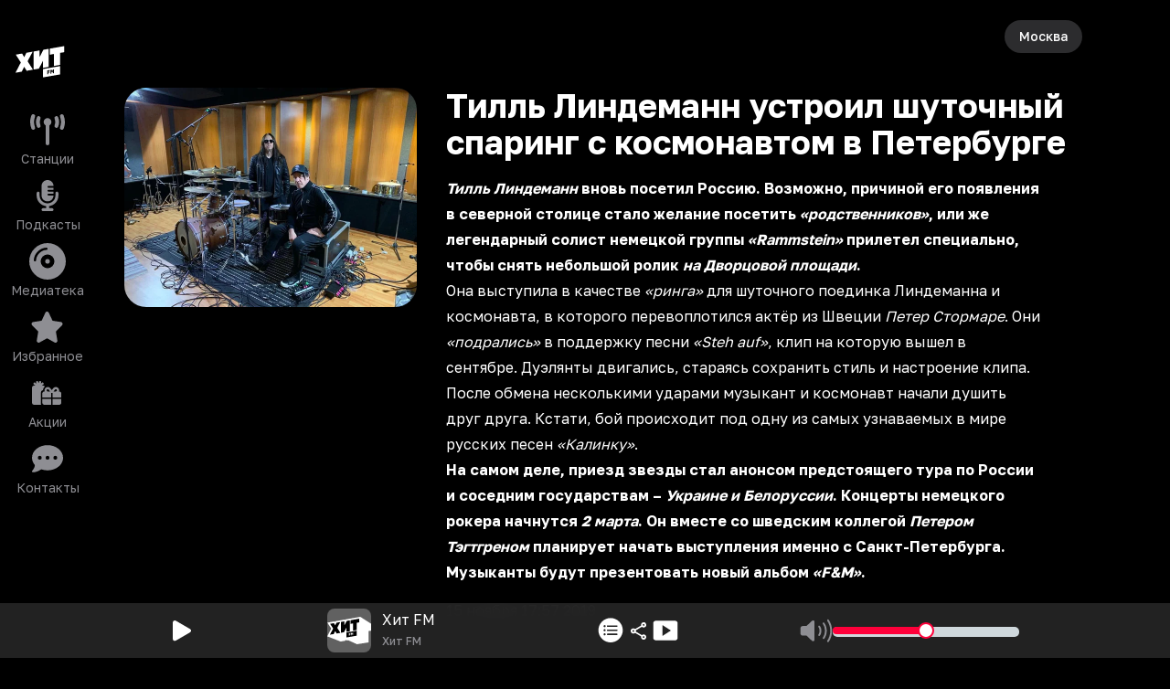

--- FILE ---
content_type: text/html; charset=utf-8
request_url: https://hitfm.ru/news/till-lindemann-ustroil-shutochnyj-sparing-s-kosmonavtom-v-peterburge
body_size: 111199
content:
<!DOCTYPE html><html id="root-element" lang="ru" data-theme="dark" data-sentry-component="RootLayout" data-sentry-source-file="layout.tsx"><head><meta charSet="utf-8"/><meta name="viewport" content="width=device-width, initial-scale=1"/><link rel="stylesheet" href="/_next/static/css/0a146d2a3739d1ad.css" data-precedence="next"/><link rel="stylesheet" href="/_next/static/css/68d295fc30987e32.css" data-precedence="next"/><link rel="stylesheet" href="/_next/static/css/e88b555bff95ba1c.css" data-precedence="next"/><link rel="preload" as="script" fetchPriority="low" href="/_next/static/chunks/webpack-0f1d4fd3e93540ea.js"/><script src="/_next/static/chunks/4bd1b696-4c046ca8a5f0df92.js" async=""></script><script src="/_next/static/chunks/5178-70447581c1e551f5.js" async=""></script><script src="/_next/static/chunks/main-app-2207b4dba4bdae76.js" async=""></script><script src="/_next/static/chunks/1950-ce2dbbda79c84fa4.js" async=""></script><script src="/_next/static/chunks/6627-4b4547bd0843bd5d.js" async=""></script><script src="/_next/static/chunks/9642-7eebd1f0ad2b817b.js" async=""></script><script src="/_next/static/chunks/6781-f4fd00762afe42d3.js" async=""></script><script src="/_next/static/chunks/8242-a5aab5d587c48ede.js" async=""></script><script src="/_next/static/chunks/1662-ab5e91960de088bf.js" async=""></script><script src="/_next/static/chunks/8715-7bfbac8bbe1d5e48.js" async=""></script><script src="/_next/static/chunks/1716-04767ea0026d8c8a.js" async=""></script><script src="/_next/static/chunks/5588-6144165b3d730651.js" async=""></script><script src="/_next/static/chunks/8950-ec039cc4aa3b666b.js" async=""></script><script src="/_next/static/chunks/4976-d888ab5fd84f2876.js" async=""></script><script src="/_next/static/chunks/7298-79d1bf3081f0c9c7.js" async=""></script><script src="/_next/static/chunks/3749-29d878c78f312735.js" async=""></script><script src="/_next/static/chunks/1958-47452e8a3a088f00.js" async=""></script><script src="/_next/static/chunks/1273-0450e44c894eaf11.js" async=""></script><script src="/_next/static/chunks/app/(root)/page-97eadc5f5bfd46fb.js" async=""></script><script src="/_next/static/chunks/app/global-error-256e98366abe970b.js" async=""></script><script src="/_next/static/chunks/cebd11e7-805ce5ee8e27a24b.js" async=""></script><script src="/_next/static/chunks/4134-734d3d6f38f6564d.js" async=""></script><script src="/_next/static/chunks/5438-4a6c52a32ea14d45.js" async=""></script><script src="/_next/static/chunks/4243-74771271f78abddf.js" async=""></script><script src="/_next/static/chunks/6298-a2fb02d72a4ac500.js" async=""></script><script src="/_next/static/chunks/app/(root)/layout-ec7bad4dbc766ea7.js" async=""></script><script src="/_next/static/chunks/9cb54ea0-4936d82fb8744888.js" async=""></script><script src="/_next/static/chunks/5690-42784011c6283c5e.js" async=""></script><script src="/_next/static/chunks/4183-8adb2b1d18b13523.js" async=""></script><script src="/_next/static/chunks/1878-0f80da1626de8a94.js" async=""></script><script src="/_next/static/chunks/38-4a35fab607565994.js" async=""></script><script src="/_next/static/chunks/app/layout-252d0f1ff1591e6d.js" async=""></script><script async="" src="https://yandex.ru/ads/system/header-bidding.js"></script><script async="" src="https://yandex.ru/ads/system/context.js"></script><script src="/_next/static/chunks/621-21a019502e78c7a1.js" async=""></script><script src="/_next/static/chunks/app/(root)/news/%5Bslug%5D/page-66afbcc45d5a8110.js" async=""></script><link rel="preload" href="https://x.instreamatic.com/mark/idsync.js?site_id=374" as="script"/><link rel="preload" href="https://vk.ru/js/api/videoplayer.js?v=2" as="script"/><link rel="preload" href="https://yandex.ru/ads/system/adsdk.js" as="script"/><meta name="next-size-adjust" content=""/><meta name="theme-color" content="#000000" data-sentry-element="meta" data-sentry-source-file="layout.tsx"/><title>Тилль Линдеманн устроил шуточный спаринг с космонавтом в Петербурге</title><meta name="description" content=" Тилль Линдеманн вновь посетил Россию. Возможно, причиной его появления в северной столице стало желание посетить «родственников», или же легендарный солист немецкой группы «Rammstein» прилетел специально, чтобы снять небольшой ролик на Дворцовой ..."/><link rel="icon" href="/favicon.ico?4f7d9eab3ad46566" type="image/x-icon" sizes="20x20"/><link rel="icon" href="/icon.png?b1d3d31b1e6c8f8f" type="image/png" sizes="256x256"/><link rel="apple-touch-icon" href="/apple-icon.png?b1d3d31b1e6c8f8f" type="image/png" sizes="256x256"/><script>(function(m,e,t,r,i,k,a){m[i]=m[i]||function(){(m[i].a=m[i].a||[]).push(arguments)}; m[i].l=1*new Date(); for (var j = 0; j < document.scripts.length; j++) {if (document.scripts[j].src === r) { return; }} k=e.createElement(t),a=e.getElementsByTagName(t)[0],k.async=1,k.src=r,a.parentNode.insertBefore(k,a)}) (window, document, "script", "https://mc.yandex.ru/metrika/tag.js", "ym"); ym(93987028, "init", {clickmap:true,trackLinks:true,accurateTrackBounce:true,webvisor:true});</script><noscript><div><img src="https://mc.yandex.ru/watch/93987028" style="position:absolute;left:-9999px" alt=""/></div></noscript><script>var adfoxBiddersMap = {
  "adfox_adsmart": "3378202",
  "adfox_NAMENAME": "3361397",
  "adfox_roden-media": "3378189"
};

window.YaHeaderBiddingSettings = {
   biddersMap: adfoxBiddersMap,
};</script><script>window.Ya || (window.Ya = {});
window.yaContextCb = window.yaContextCb || [];
window.Ya.adfoxCode || (window.Ya.adfoxCode = {});
window.Ya.adfoxCode.hbCallbacks || (window.Ya.adfoxCode.hbCallbacks = []);</script><script id="theme-selector" data-sentry-component="ThemeScript" data-sentry-source-file="ThemeScript.tsx">if(typeof window !== 'undefined') {
window.getCookie = function(name) {
    const match = document.cookie.match(new RegExp('(^| )' + name + '=([^;]+)'));
    if (match) return match[2];
};
if(window.getCookie('color-scheme')) {
    document.getElementById('root-element').setAttribute('data-theme', window.getCookie('color-scheme'))
}}</script><meta name="sentry-trace" content="521251db0d132cd43a08caca9955995c-f8312374952632b2-0"/><meta name="baggage" content="sentry-environment=prod,sentry-release=trunk_643,sentry-public_key=9e4abebfec803500a8bf7379fb62dece,sentry-trace_id=521251db0d132cd43a08caca9955995c,sentry-sampled=false,sentry-sample_rand=0.6914907779292336,sentry-sample_rate=0"/><script src="/_next/static/chunks/polyfills-42372ed130431b0a.js" noModule=""></script></head><body class="bg-bg text-primary __className_efdbc8"><div hidden=""><!--$--><!--/$--></div><style>
:root {
  --bprogress-color: #FF2D55;
  --bprogress-height: 4px;
  --bprogress-spinner-size: 18px;
  --bprogress-spinner-animation-duration: 400ms;
  --bprogress-spinner-border-size: 2px;
  --bprogress-box-shadow: 0 0 10px #FF2D55, 0 0 5px #FF2D55;
  --bprogress-z-index: 99999;
  --bprogress-spinner-top: 15px;
  --bprogress-spinner-bottom: auto;
  --bprogress-spinner-right: 15px;
  --bprogress-spinner-left: auto;
}

.bprogress {
  width: 0;
  height: 0;
  pointer-events: none;
  z-index: var(--bprogress-z-index);
}

.bprogress .bar {
  background: var(--bprogress-color);
  position: fixed;
  z-index: var(--bprogress-z-index);
  top: 0;
  left: 0;
  width: 100%;
  height: var(--bprogress-height);
}

/* Fancy blur effect */
.bprogress .peg {
  display: block;
  position: absolute;
  right: 0;
  width: 100px;
  height: 100%;
  box-shadow: var(--bprogress-box-shadow);
  opacity: 1.0;
  transform: rotate(3deg) translate(0px, -4px);
}

/* Remove these to get rid of the spinner */
.bprogress .spinner {
  display: block;
  position: fixed;
  z-index: var(--bprogress-z-index);
  top: var(--bprogress-spinner-top);
  bottom: var(--bprogress-spinner-bottom);
  right: var(--bprogress-spinner-right);
  left: var(--bprogress-spinner-left);
}

.bprogress .spinner-icon {
  width: var(--bprogress-spinner-size);
  height: var(--bprogress-spinner-size);
  box-sizing: border-box;
  border: solid var(--bprogress-spinner-border-size) transparent;
  border-top-color: var(--bprogress-color);
  border-left-color: var(--bprogress-color);
  border-radius: 50%;
  -webkit-animation: bprogress-spinner var(--bprogress-spinner-animation-duration) linear infinite;
  animation: bprogress-spinner var(--bprogress-spinner-animation-duration) linear infinite;
}

.bprogress-custom-parent {
  overflow: hidden;
  position: relative;
}

.bprogress-custom-parent .bprogress .spinner,
.bprogress-custom-parent .bprogress .bar {
  position: absolute;
}

.bprogress .indeterminate {
  position: fixed;
  top: 0;
  left: 0;
  width: 100%;
  height: var(--bprogress-height);
  overflow: hidden;
}

.bprogress .indeterminate .inc,
.bprogress .indeterminate .dec {
  position: absolute;
  top: 0;
  height: 100%;
  background-color: var(--bprogress-color);
}

.bprogress .indeterminate .inc {
  animation: bprogress-indeterminate-increase 2s infinite;
}

.bprogress .indeterminate .dec {
  animation: bprogress-indeterminate-decrease 2s 0.5s infinite;
}

@-webkit-keyframes bprogress-spinner {
  0%   { -webkit-transform: rotate(0deg); transform: rotate(0deg); }
  100% { -webkit-transform: rotate(360deg); transform: rotate(360deg); }
}

@keyframes bprogress-spinner {
  0%   { transform: rotate(0deg); }
  100% { transform: rotate(360deg); }
}

@keyframes bprogress-indeterminate-increase {
  from { left: -5%; width: 5%; }
  to { left: 130%; width: 100%; }
}

@keyframes bprogress-indeterminate-decrease {
  from { left: -80%; width: 80%; }
  to { left: 110%; width: 10%; }
}
</style><!--$--><!--/$--><div class="hidden w-full md:block"><div class="relative flex w-full justify-center" id="adfox_172708756185626728_0"></div></div><div class="relative"><div class="faded-background-top md:faded-background-left absolute left-0 top-0 z-[1] aspect-square w-full overflow-hidden md:aspect-video" data-sentry-component="BackgroundDisplay" data-sentry-source-file="BackgroundDisplay.tsx"><div class="faded-background-bottom size-full"></div></div><div class="relative z-[2]"><div class="relative w-full md:grid md:grid-cols-[104px_minmax(0,_1fr)]"><div class="fixed bottom-0 left-0 z-30 flex h-14 w-full items-end justify-between bg-player-bg px-6 text-center text-xxs text-primary backdrop-blur-md md:sticky md:bottom-auto md:top-0 md:z-20 md:flex md:h-min md:min-h-screen md:shrink-0 md:flex-col md:items-stretch md:justify-start md:gap-6 md:bg-transparent md:px-1 md:pb-16 md:pt-8 md:text-center md:text-lg md:backdrop-blur-none" data-sentry-component="Sidebar" data-sentry-source-file="Sidebar.tsx"><div class="hidden md:mx-auto md:block md:w-20"><div class="flex cursor-pointer items-center"><svg xmlns="http://www.w3.org/2000/svg" viewBox="0 0 90 90" class="logo-dynamic size-full" data-logo="" width="48" height="48" alt="Logos" data-sentry-element="RadioLogo" data-sentry-source-file="RadioSelector.tsx"><g clip-path="url(#logo-dynamic_svg__clip0_2517_8043)"><path d="m9.75 41.25-6-11.625 63.375-10.5 4.5 37.5L40.5 61.5 3 55.5z"></path><path fill="none" d="m67.86 16.917-30.223 5.329-.592 1.144-1.362-.8-19.036 3.357-.66 1.367-.586-.34-1.068-.62L.308 28.828 8.242 41.08.008 56.923l27.518 10.685 9.205-1.565.926-1.744 2.285 1.168 3.088-.545L61.02 73.1l23.936-3.736V46.136l5.045-.889V31.111zm-48.564 34.23-2.986-4.892-2.962 5.94-7.783 1.373 6.585-12.674-6.228-9.621 7.784-1.373 2.604 4.537 2.632-5.46 7.784-1.372-6.253 11.83 6.609 10.34zm15.12-2.666-6.486 1.144V27.393l7.115-1.255v8.493l4.828-9.343 6.488-1.144v22.232l-7.115 1.254v-8.492zM60.4 55.645l-21.154 3.65v-10.25L60.4 45.393zm5.044-27.397-5.045.89v14.761l-7.648 1.348v-14.76l-5.046.889v-7.47l5.046-.89 7.648-1.348 5.045-.89z"></path><path fill="none" d="m49.829 51.88.98 1.672.023-.004.986-2.032v2.726l1.063-.188V49.31l-1.129.199-.92 2-.92-1.676-1.13.2v4.745l1.047-.184zM45.784 53.61l1.825-.322v-1.091l-1.825.32v-.805l2.018-.355v-1.154l-3.087.545v4.745l1.069-.189z"></path></g></svg></div></div><a class="group block hover:animate-jump block md:hidden  " data-sentry-element="NextLink" data-sentry-component="Link" data-sentry-source-file="Link.tsx" href="/"><svg xmlns="http://www.w3.org/2000/svg" viewBox="0 0 60 60" class="mx-auto box-content size-10 group-hover:fill-amber-500 md:my-1.5 md:mb-0.5 md:mt-2.5 md:size-10 size-[54px] fill-system-gray" alt="Хит FM" data-sentry-element="Icon" data-sentry-source-file="SidebarButton.tsx"><g clip-path="url(#logo_svg__a)"><path d="m45.241 11.277-20.15 3.553-.393.762-.909-.532-12.69 2.237-.44.912-.39-.227-.713-.413-9.35 1.649 5.29 8.168-5.49 10.562 18.346 7.123 6.136-1.043.618-1.163 1.522.779 2.06-.363 11.993 5.45 15.957-2.49V30.757l3.364-.593V20.74zm-32.376 22.82-1.99-3.26-1.976 3.96-5.188.914 4.39-8.45-4.153-6.413 5.19-.915 1.736 3.024 1.755-3.64 5.19-.914-4.17 7.886 4.406 6.893zm10.08-1.777-4.324.763V18.26l4.743-.836v5.662l3.219-6.23 4.325-.762v14.822l-4.743.836V26.09zm17.322 4.776L26.164 39.53v-6.834l14.103-2.434zm3.362-18.265-3.363.593v9.841l-5.099.9v-9.841l-3.364.592v-4.98l3.364-.592 5.099-.9 3.364-.592z"></path><path d="m33.222 34.587.653 1.114.015-.003.658-1.354v1.817l.708-.125.001-3.164-.753.133-.613 1.333-.614-1.117-.754.133v3.164l.699-.123zM30.521 35.74l1.217-.214v-.728l-1.217.214v-.537l1.346-.237v-.77l-2.058.364v3.164l.712-.127z"></path></g><defs><clipPath id="logo_svg__a"><path d="M0 0h60v60H0z"></path></clipPath></defs></svg><span class="hidden text-sm text-system-gray group-hover:text-amber-500 md:block">Хит FM</span></a><a class="group block hover:animate-jump   " data-sentry-element="NextLink" data-sentry-component="Link" data-sentry-source-file="Link.tsx" href="/online"><svg xmlns="http://www.w3.org/2000/svg" viewBox="0 0 40 40" class="mx-auto box-content size-10 group-hover:fill-amber-500 md:my-1.5 md:mb-0.5 md:mt-2.5 md:size-10 my-1 mb-1.5 fill-system-gray" alt="Станции" data-sentry-element="Icon" data-sentry-source-file="SidebarButton.tsx"><g clip-path="url(#stations_svg__clip0_3245_3655)"><path d="M6.298 5.922A14.9 14.9 0 0 0 5.222 11.5c0 1.979.383 3.858 1.076 5.578a2.135 2.135 0 0 1-1.168 2.77c-1.082.444-2.31-.087-2.751-1.176A19.2 19.2 0 0 1 1 11.5c0-2.53.488-4.954 1.379-7.172a2.11 2.11 0 0 1 2.75-1.175 2.133 2.133 0 0 1 1.169 2.769M37.62 4.328A19.2 19.2 0 0 1 39 11.5c0 2.53-.488 4.954-1.379 7.172a2.11 2.11 0 0 1-2.75 1.175 2.133 2.133 0 0 1-1.169-2.769c.693-1.72 1.076-3.6 1.076-5.578 0-1.98-.383-3.858-1.076-5.578a2.135 2.135 0 0 1 1.168-2.77c1.082-.444 2.31.087 2.751 1.176M24.222 11.5a4.25 4.25 0 0 1-2.11 3.679v19.696A2.116 2.116 0 0 1 20 37a2.116 2.116 0 0 1-2.111-2.125V15.179a4.26 4.26 0 0 1-2.111-3.68c0-2.343 1.893-4.25 4.222-4.25s4.222 1.907 4.222 4.25M12.255 8.1a8.5 8.5 0 0 0-.7 3.4c0 1.215.251 2.364.7 3.4a2.124 2.124 0 0 1-1.089 2.795A2.105 2.105 0 0 1 8.39 16.6a12.8 12.8 0 0 1-1.056-5.1c0-1.806.376-3.533 1.056-5.1a2.1 2.1 0 0 1 2.777-1.096A2.126 2.126 0 0 1 12.255 8.1M31.61 6.4a12.8 12.8 0 0 1 1.056 5.1c0 1.806-.376 3.533-1.056 5.1a2.1 2.1 0 0 1-2.777 1.095 2.126 2.126 0 0 1-1.089-2.795 8.5 8.5 0 0 0 .7-3.4 8.5 8.5 0 0 0-.7-3.4 2.124 2.124 0 0 1 1.089-2.796A2.105 2.105 0 0 1 31.61 6.4"></path></g></svg><span class="hidden text-sm text-system-gray group-hover:text-amber-500 md:block">Станции</span></a><a class="group block hover:animate-jump  hidden md:block " data-sentry-element="NextLink" data-sentry-component="Link" data-sentry-source-file="Link.tsx" href="/podcasts"><svg xmlns="http://www.w3.org/2000/svg" viewBox="0 0 40 40" class="mx-auto box-content size-10 group-hover:fill-amber-500 md:my-1.5 md:mb-0.5 md:mt-2.5 md:size-10 my-1 mb-1.5 fill-system-gray" alt="Подкасты" data-sentry-element="Icon" data-sentry-source-file="SidebarButton.tsx"><path d="M13.5 9.375V20c0 3.52 2.912 6.375 6.5 6.375 3.59 0 6.5-2.855 6.5-6.375h-5.416a1.076 1.076 0 0 1-1.083-1.062c0-.585.487-1.063 1.083-1.063h5.417V15.75h-5.417a1.076 1.076 0 0 1-1.083-1.062c0-.585.487-1.063 1.083-1.063h5.417V11.5h-5.417a1.076 1.076 0 0 1-1.083-1.062c0-.585.487-1.063 1.083-1.063h5.417C26.5 5.855 23.589 3 20 3s-6.5 2.855-6.5 6.375m15.167 9.563V20c0 4.695-3.88 8.5-8.666 8.5s-8.667-3.805-8.667-8.5v-2.656c0-.884-.724-1.594-1.625-1.594-.9 0-1.625.71-1.625 1.594V20c0 5.917 4.482 10.804 10.292 11.581v2.232h-3.25c-.9 0-1.625.71-1.625 1.593S14.225 37 15.126 37h9.75c.9 0 1.625-.71 1.625-1.594 0-.883-.725-1.593-1.625-1.593h-3.25V31.58c5.809-.777 10.291-5.664 10.291-11.581v-2.656c0-.884-.724-1.594-1.625-1.594-.9 0-1.625.71-1.625 1.594z"></path></svg><span class="hidden text-sm text-system-gray group-hover:text-amber-500 md:block">Подкасты</span></a><a class="group block hover:animate-jump  hidden md:block " data-sentry-element="NextLink" data-sentry-component="Link" data-sentry-source-file="Link.tsx" href="/mediateka"><svg xmlns="http://www.w3.org/2000/svg" viewBox="0 0 512 512" class="mx-auto box-content size-10 group-hover:fill-amber-500 md:my-1.5 md:mb-0.5 md:mt-2.5 md:size-10 my-1 mb-1.5 fill-system-gray" alt="Медиатека" data-sentry-element="Icon" data-sentry-source-file="SidebarButton.tsx"><path d="M0 256a256 256 0 1 1 512 0 256 256 0 1 1-512 0m256 32a32 32 0 1 1 0-64 32 32 0 1 1 0 64m-96-32a96 96 0 1 0 192 0 96 96 0 1 0-192 0m-64-16c0-35 17.5-71.1 45.2-98.8S205 96 240 96c8.8 0 16-7.2 16-16s-7.2-16-16-16c-45.4 0-89.2 22.3-121.5 54.5S64 194.6 64 240c0 8.8 7.2 16 16 16s16-7.2 16-16"></path></svg><span class="hidden text-sm text-system-gray group-hover:text-amber-500 md:block">Медиатека</span></a><a class="group block hover:animate-jump   " data-sentry-element="NextLink" data-sentry-component="Link" data-sentry-source-file="Link.tsx" href="/favorites"><svg xmlns="http://www.w3.org/2000/svg" viewBox="0 0 40 40" class="mx-auto box-content size-10 group-hover:fill-amber-500 md:my-1.5 md:mb-0.5 md:mt-2.5 md:size-10 my-1 mb-1.5 fill-system-gray" alt="Избранное" data-sentry-element="Icon" data-sentry-source-file="SidebarButton.tsx"><g clip-path="url(#favorites_svg__clip0_3245_3664)"><path d="M21.356 4.195A2.05 2.05 0 0 0 19.506 3c-.79 0-1.503.465-1.85 1.195l-4.13 8.786-9.224 1.408c-.771.12-1.414.677-1.651 1.44a2.19 2.19 0 0 0 .507 2.172l6.694 6.847-1.58 9.675a2.17 2.17 0 0 0 .828 2.079 2.01 2.01 0 0 0 2.171.152l8.242-4.548 8.241 4.548a2 2 0 0 0 2.171-.152 2.17 2.17 0 0 0 .83-2.079l-1.588-9.675L35.861 18a2.17 2.17 0 0 0 .507-2.171 2.08 2.08 0 0 0-1.65-1.441l-9.231-1.408z"></path></g></svg><span class="hidden text-sm text-system-gray group-hover:text-amber-500 md:block">Избранное</span></a><a class="group block hover:animate-jump   " data-sentry-element="NextLink" data-sentry-component="Link" data-sentry-source-file="Link.tsx" href="/news/tag/akcii"><svg xmlns="http://www.w3.org/2000/svg" viewBox="0 0 40 40" class="mx-auto box-content size-10 group-hover:fill-amber-500 md:my-1.5 md:mb-0.5 md:mt-2.5 md:size-10 my-1 mb-1.5 fill-system-gray" alt="Акции" data-sentry-element="Icon" data-sentry-source-file="SidebarButton.tsx"><path d="M13.067 8.627a1.22 1.22 0 0 0-.733-1.554 1.2 1.2 0 0 0-1.535.742l-.537 1.533-.497-1.513a1.2 1.2 0 0 0-1.526-.772 1.223 1.223 0 0 0-.763 1.544l.417 1.27L6.518 8.86a1.195 1.195 0 0 0-1.681.269 1.227 1.227 0 0 0 .266 1.7l1.42 1.047H5.409C4.079 11.877 3 12.968 3 14.314v16.249C3 31.908 4.079 33 5.409 33h7.658a3.3 3.3 0 0 1-.432-1.625V20.001a3.24 3.24 0 0 1 2.42-3.148 5.3 5.3 0 0 1 2.012-3.864 2.4 2.4 0 0 0-2.023-1.112H13.93l1.42-1.046a1.227 1.227 0 0 0 .266-1.701 1.195 1.195 0 0 0-1.68-.27l-1.276.94zm8.175 7.794 1.485 1.955h-2.464a1.21 1.21 0 0 1-1.204-1.219 1.22 1.22 0 0 1 1.214-1.218c.382 0 .738.178.969.482m-4.592.736c0 .427.07.838.206 1.22h-.206c-1.33 0-2.409 1.09-2.409 2.437v4.062h9.636V20h1.605v4.875h9.636v-4.062c0-1.346-1.08-2.438-2.41-2.438h-.205c.136-.38.206-.792.206-1.219 0-2.025-1.631-3.655-3.623-3.655a3.62 3.62 0 0 0-2.876 1.431l-1.53 2.011-1.531-2.01a3.62 3.62 0 0 0-2.876-1.432c-1.992 0-3.623 1.63-3.623 3.655m-2.409 13.406c0 1.345 1.08 2.437 2.409 2.437h7.227v-6.5H14.24zM25.482 33h7.227c1.33 0 2.409-1.092 2.409-2.437V26.5h-9.636zM30.3 17.157c0 .676-.537 1.22-1.204 1.22h-2.464l1.485-1.956c.23-.3.587-.482.969-.482a1.22 1.22 0 0 1 1.214 1.218"></path></svg><span class="hidden text-sm text-system-gray group-hover:text-amber-500 md:block">Акции</span></a><a class="group block hover:animate-jump   " data-sentry-element="NextLink" data-sentry-component="Link" data-sentry-source-file="Link.tsx" href="/support"><svg xmlns="http://www.w3.org/2000/svg" viewBox="0 0 40 40" class="mx-auto box-content size-10 group-hover:fill-amber-500 md:my-1.5 md:mb-0.5 md:mt-2.5 md:size-10 my-1 mb-1.5 fill-system-gray" alt="Контакты" data-sentry-element="Icon" data-sentry-source-file="SidebarButton.tsx"><g clip-path="url(#contact_svg__clip0_3245_3806)"><g clip-path="url(#contact_svg__clip1_3245_3806)"><path d="M20 32.75c9.39 0 17-6.182 17-13.812S29.39 5.124 20 5.124 3 11.307 3 18.938c0 2.994 1.175 5.764 3.167 8.028-.126 1.627-.757 3.075-1.421 4.177a12 12 0 0 1-1.335 1.813c-.04.04-.066.073-.086.093l-.02.02a1.05 1.05 0 0 0-.226 1.155c.166.399.551.658.983.658 1.906 0 3.825-.591 5.419-1.282 1.52-.664 2.815-1.454 3.606-2.032A20.3 20.3 0 0 0 20 32.757zm-8.5-15.937a2.125 2.125 0 1 1 0 4.25 2.125 2.125 0 0 1 0-4.25m8.5 0a2.125 2.125 0 1 1 0 4.25 2.125 2.125 0 0 1 0-4.25m6.375 2.125a2.125 2.125 0 1 1 4.25 0 2.125 2.125 0 0 1-4.25 0"></path></g></g></svg><span class="hidden text-sm text-system-gray group-hover:text-amber-500 md:block">Контакты</span></a></div><div class="relative w-full"><main><div class="flex justify-between px-4 pb-2 pt-1 md:pt-4" data-sentry-component="Header" data-sentry-source-file="Header.tsx"><div class="flex"><div class="md:invisible"><div class="flex cursor-pointer items-center"><svg xmlns="http://www.w3.org/2000/svg" viewBox="0 0 90 90" class="logo-dynamic size-full" data-logo="" width="48" height="48" alt="Logos" data-sentry-element="RadioLogo" data-sentry-source-file="RadioSelector.tsx"><g clip-path="url(#logo-dynamic_svg__clip0_2517_8043)"><path d="m9.75 41.25-6-11.625 63.375-10.5 4.5 37.5L40.5 61.5 3 55.5z"></path><path fill="none" d="m67.86 16.917-30.223 5.329-.592 1.144-1.362-.8-19.036 3.357-.66 1.367-.586-.34-1.068-.62L.308 28.828 8.242 41.08.008 56.923l27.518 10.685 9.205-1.565.926-1.744 2.285 1.168 3.088-.545L61.02 73.1l23.936-3.736V46.136l5.045-.889V31.111zm-48.564 34.23-2.986-4.892-2.962 5.94-7.783 1.373 6.585-12.674-6.228-9.621 7.784-1.373 2.604 4.537 2.632-5.46 7.784-1.372-6.253 11.83 6.609 10.34zm15.12-2.666-6.486 1.144V27.393l7.115-1.255v8.493l4.828-9.343 6.488-1.144v22.232l-7.115 1.254v-8.492zM60.4 55.645l-21.154 3.65v-10.25L60.4 45.393zm5.044-27.397-5.045.89v14.761l-7.648 1.348v-14.76l-5.046.889v-7.47l5.046-.89 7.648-1.348 5.045-.89z"></path><path fill="none" d="m49.829 51.88.98 1.672.023-.004.986-2.032v2.726l1.063-.188V49.31l-1.129.199-.92 2-.92-1.676-1.13.2v4.745l1.047-.184zM45.784 53.61l1.825-.322v-1.091l-1.825.32v-.805l2.018-.355v-1.154l-3.087.545v4.745l1.069-.189z"></path></g></svg></div></div></div><div class="flex items-center"><div class="mx-4 flex w-fit cursor-pointer items-center gap-1 self-center overflow-hidden rounded-full bg-secondary-bg px-4 py-2 text-sm font-medium !outline-0"><div class="truncate text-primary">Москва</div></div><div class="flex min-w-16 justify-end gap-4"></div></div></div><div class="flex flex-col gap-4 px-4 pb-20 md:px-8"><div class="mx-auto w-full pb-20 pt-6"><div class="w-full lg:flex"><div class=" mb-12 w-full shrink-0 grow-0 lg:mb-0 lg:w-80"><img alt="Новости" data-sentry-element="Image" data-sentry-source-file="ShowNews.tsx" loading="lazy" width="640" height="640" decoding="async" data-nimg="1" class="w-full rounded-3xl" style="color:transparent" src="/b/d/XS_d975tAlQVb99KMjesWp5sKuUPXQsKdoKmPd7GV5nvNwe0Y21o10ROCTMBoxQZhTpBpL_7WaXQC8Omvy2GX15bEG0PwNABBUM=mQLMMtT5qLyjCQfF5AhB2g.webp"/></div><div class="w-full shrink grow py-4 md:px-8 md:py-0"><h2 class="pb-4 text-4xl font-bold">Тилль Линдеманн устроил шуточный спаринг с космонавтом в Петербурге</h2><div class="prose prose-default "><p><strong><em>Тилль Линдеманн</em> вновь посетил Россию. Возможно, причиной его появления в северной столице стало желание посетить <em>«родственников»</em>, или же легендарный солист немецкой группы <em>«Rammstein»</em> прилетел специально, чтобы снять небольшой ролик <em>на Дворцовой площади</em>.</strong></p>
<p>Она выступила в качестве <em>«ринга»</em> для шуточного поединка Линдеманна и космонавта, в которого перевоплотился актёр из Швеции <em>Петер Стормaре</em>. Они <em>«подрались»</em> в поддержку песни <em>«Steh auf»</em>, клип на которую вышел в сентябре. Дуэлянты двигались, стараясь сохранить стиль и настроение клипа. После обмена несколькими ударами музыкант и космонавт начали душить друг друга. Кстати, бой происходит под одну из самых узнаваемых в мире русских песен <em>«Калинку»</em>.</p>
<p><strong>На самом деле, приезд звезды стал анонсом предстоящего тура по России и соседним государствам – <em>Украине и Белоруссии</em>. Концерты немецкого рокера начнутся <em>2 марта</em>. Он вместе со шведским коллегой <em>Петером Тэгтгреном</em> планирует начать выступления именно с Санкт-Петербурга. Музыканты будут презентовать новый альбом <em>«F&amp;M»</em>.</strong></p></div><div class="py-4 text-base text-secondary">15 ноября 17:57 2019</div></div><div class="relative hidden w-[324px] shrink-0 px-[12px] 2xl:block"><div class="sticky top-[30px] mb-12 h-[500px] w-full shrink-0 grow-0"><div class="hidden w-full md:block"><div class="relative flex w-full justify-center" id="adfox_172708896078956728_0"></div></div></div></div></div></div><div class="py-2" data-sentry-component="FooterAdBundle" data-sentry-source-file="FooterAdBundle.tsx"><div class="hidden w-full md:block"><div class="relative flex w-full justify-center" id="adfox_174161833314466728_0"></div></div><div class="-mx-4 flex justify-center md:hidden"><div class="flex w-full justify-center" id="adfox_172708758564026728_0"></div></div></div><!--$--><!--/$--><div class="pb-8 md:pb-0" data-sentry-component="Footer" data-sentry-source-file="Footer.tsx"><div class="light-only"><div class="grid w-full grid-cols-3 gap-2 md:gap-4 lg:grid-cols-6"><a target="_blank" rel="noreferrer" class="group self-center" href="https://rusradio.ru/?utm_source=hitfm&amp;utm_medium=web" data-sentry-component="FooterRadioButton" data-sentry-source-file="FooterRadioButton.tsx"><div class="rounded-md  py-4 group-hover:animate-jump"><svg xmlns="http://www.w3.org/2000/svg" fill="none" viewBox="0 0 142 83" class=" mx-auto w-5/12" alt="Русское радио" data-sentry-element="IconImage" data-sentry-source-file="FooterRadioButton.tsx"><g fill="#3655b0"><path fill-rule="evenodd" d="m97.08 59.224-3.116 4.555V49.193h-4.053V82.72h4.053V70.254l3.116-4.497V82.72h4.058V49.193H97.08z" clip-rule="evenodd"></path><path d="M65.836 66.166h-3.11V55.599c0-1.239.279-2.318 1.642-2.318h1.474zm2.848-16.973h-4.3c-3.326 0-5.442 2.467-5.663 6.602 0 .34-.032.654-.032.952v25.972h4.048V70.254h3.11v12.454h4.059V50.432a1.24 1.24 0 0 0-.356-.875 1.22 1.22 0 0 0-.866-.364M111.803 76.75c-.042.77-.316 2.057-1.674 2.057s-1.642-1.292-1.679-2.057V55.158c.042-.771.316-2.068 1.679-2.068s1.637 1.297 1.679 2.062c0 .346.005 21.034-.005 21.598m-1.674-27.817c-3.326 0-5.448 2.466-5.668 6.602 0 .34-.032.648-.032.951V75.65c0 4.582 2.105 7.32 5.69 7.32 3.326 0 5.442-2.472 5.663-6.602 0-.34.032-.649.032-.952V56.253c0-4.588-2.122-7.32-5.685-7.32M48.988 53.26h3.084v4.252a7.66 7.66 0 0 1-1.579 4.657l-1.5 1.919zm-4.053-2.833v32.287h4.048V70.21l4.684-6.017a11.8 11.8 0 0 0 2.458-7.197v-7.804h-9.964a1.22 1.22 0 0 0-.867.36 1.24 1.24 0 0 0-.359.874M81.68 78.6h-4c.555-4.353.847-8.736.873-13.125v-9.871c0-1.239.273-2.318 1.637-2.318h1.484zm4.047 0V50.431c0-.684-.55-1.239-1.226-1.239h-4.29c-3.332 0-5.448 2.467-5.669 6.602 0 .34-.031.654-.031.952v8.728c0 4.396-.737 11.769-.88 13.124h-1.915v4.115h16.153v-4.115z"></path><path fill-rule="evenodd" d="M106.753 36.326v-5.624l1.658-2.126a4.15 4.15 0 0 1 1.442 3.131v11.514h4.053V31.378a7.8 7.8 0 0 0-2.8-5.991l-.143-.122.48-.622a11.77 11.77 0 0 0 2.452-7.203V9.663h-4.053v8.34a7.63 7.63 0 0 1-1.579 4.657l-1.494 1.919V9.663h-4.053V43.19h4.032v-6.863M141.318 13.756V9.663h-8.285a1.23 1.23 0 0 0-1.22 1.239V41.95c-.002.328.126.643.355.876s.541.363.865.363h8.285V39.1h-5.458v-14.74h5.221v-4.093h-5.221v-6.512zM98.057 41.435c1.022-1.292 1.543-3.04 1.543-5.215V32.5h-4.006v3.821a4.12 4.12 0 0 1-.526 2.313 1.46 1.46 0 0 1-1.274.696 1.43 1.43 0 0 1-1.268-.654 4 4 0 0 1-.48-2.27V16.35c-.067-.786.1-1.575.48-2.264a1.44 1.44 0 0 1 1.278-.649c.516-.008.999.256 1.274.697.398.703.581 1.51.526 2.317v3.817h4.006v-3.721c0-2.169-.526-3.923-1.542-5.215a5.49 5.49 0 0 0-4.256-2.029 5.49 5.49 0 0 0-4.255 2.03c-1.021 1.286-1.537 3.045-1.537 5.214v19.668c0 2.174.526 3.928 1.537 5.214a5.49 5.49 0 0 0 4.255 2.03 5.49 5.49 0 0 0 4.255-2.03" clip-rule="evenodd"></path><path d="M124.47 37.613c-.042.781-.326 2.089-1.706 2.089-1.378 0-1.657-1.313-1.7-2.084V15.585c.043-.782.322-2.095 1.706-2.095s1.658 1.313 1.7 2.09c0 .372.005 21.501 0 22.033m-1.7-28.322c-3.369 0-5.511 2.498-5.732 6.676 0 .346-.032.66-.032.963v19.62c0 4.635 2.148 7.399 5.748 7.399 3.369 0 5.506-2.498 5.732-6.676 0-.335.031-.654.031-.963V16.713c0-4.614-2.147-7.4-5.747-7.4z"></path><path fill-rule="evenodd" d="M79.521 43.46a5.18 5.18 0 0 0 4.253-2.03c1.02-1.292 1.542-3.046 1.542-5.215v-3.721H81.31v3.822a4.12 4.12 0 0 1-.526 2.312 1.47 1.47 0 0 1-1.274.696 1.43 1.43 0 0 1-1.268-.648 4 4 0 0 1-.48-2.27V16.35c-.067-.786.1-1.575.48-2.264.283-.429.77-.675 1.28-.649.515-.008.997.256 1.272.697.398.703.582 1.51.527 2.317v3.817h3.995v-3.721c0-2.169-.526-3.923-1.542-5.215a5.49 5.49 0 0 0-4.256-2.029 5.49 5.49 0 0 0-4.255 2.03c-1.021 1.286-1.537 3.045-1.537 5.214v19.668c0 2.174.526 3.928 1.537 5.214a5.18 5.18 0 0 0 4.258 2.031" clip-rule="evenodd"></path><path d="M49.525 13.735h3.084v4.252a7.63 7.63 0 0 1-1.58 4.657l-1.504 1.935zm-4.053-2.833v32.287h4.053V30.702l4.674-6.038a11.77 11.77 0 0 0 2.463-7.203V9.663h-9.964c-.677 0-1.226.555-1.226 1.239M66.624 38.82c0 .275-.221.499-.495.499h-2.584a.5.5 0 0 1-.37-.135.5.5 0 0 1-.156-.365v-1.94a.492.492 0 0 1 .526-.5h3.079zm-.248-29.157V24.58l-1.494-1.92a7.64 7.64 0 0 1-1.58-4.656v-8.34H59.25v7.777a11.77 11.77 0 0 0 2.463 7.203l4.921 6.304v1.547h-3.831c-1.966 0-3.56 1.608-3.564 3.593v3.508c.003 1.986 1.598 3.594 3.564 3.594h4.068c1.965 0 3.558-1.609 3.558-3.593V9.663z"></path></g><path fill="#ed1c24" d="M24.031 70.17c.606-3.144 2.324-5.724 4.106-8.284 1.193-1.715 2.196-3.52 2.186-5.7-.015-2.404-1.49-3.807-3.886-3.66-.434.023-.862.126-1.294.174-.878.1-1.29.585-1.55 1.43-1.152 3.75-2.593 7.373-5.334 10.318-3.122 3.348-6.775 3.411-9.985.138-2.623-2.674-4.048-6.03-5.189-9.503C.494 47.215-.203 39.1.048 30.883.27 23.58 1.305 16.41 4.064 9.572 5.02 7.205 6.191 4.95 7.937 3.055 9.754 1.088 11.865-.232 14.711.537c1.687.456 2.959 1.558 4.036 2.864 2.558 3.073 3.972 6.703 5.068 10.468 1.524 5.208 2.235 10.557 2.487 15.971a77.3 77.3 0 0 1-1.629 20.278c-.021.11.011.222.087.304 3.068-6.772 3.599-14 3.784-21.633.753.8 1.349 1.402 1.914 2.02 6.309 6.978 7.69 15.012 5.189 23.874-1.05 3.722-3.028 6.947-5.367 10a34 34 0 0 0-2.277 3.537c-.327.56-.466 1.228-.752 2.003h5.588c.874 0 1.75-.022 2.624.018.737.034 1.328.316 1.328 1.184q0 5.456-.016 10.915-.03.177-.105.34H10.406a3.42 3.42 0 0 1 2.557-3.805c.83-.201.965-.581.949-1.31-.04-1.87-.02-3.738-.01-5.609 0-1.373.347-1.725 1.725-1.735 2.59-.016 5.18 0 7.769 0 .2.002.397-.03.635-.05m-7.584-54.135c-1.579.06-2.437.983-2.872 2.105-.86 2.226-1.75 4.485-2.209 6.813-1.34 6.792-1.358 13.649-.427 20.498.431 3.172 1.03 6.325 2.603 9.184.553 1.001 1.211 2.057 2.53 2.027 1.255-.028 2.001-1.016 2.4-2.037.808-2.067 1.648-4.163 2.112-6.324 1.326-6.178 1.312-12.441.807-18.713-.383-4.868-1.51-9.543-3.752-13.902-.987-1.937-2.198-3.754-3.31-5.636l-.222.132z"></path><path fill="#ed1c24" fill-rule="evenodd" d="M30.893 9.786c-2.309 0-4.181 1.858-4.181 4.15s1.872 4.15 4.181 4.15 4.182-1.857 4.182-4.15-1.872-4.15-4.182-4.15m-3.307 4.15c0-1.813 1.48-3.282 3.307-3.282s3.308 1.47 3.308 3.282-1.48 3.283-3.308 3.283c-1.826 0-3.307-1.47-3.307-3.283" clip-rule="evenodd"></path><path fill="#ed1c24" d="M30.993 14.367h-.489v1.311h-.902v-3.716h1.473q.666 0 1.042.294.375.293.375.83 0 .387-.16.642-.156.255-.493.414l.782 1.498v.038h-.967zm-.489-.692h.571q.258 0 .386-.133a.52.52 0 0 0 .131-.375.52.52 0 0 0-.131-.375q-.13-.138-.386-.138h-.57z"></path></svg></div></a><a target="_blank" rel="noreferrer" class="group self-center" href="https://ru.tv/?utm_source=hitfm&amp;utm_medium=web" data-sentry-component="FooterRadioButton" data-sentry-source-file="FooterRadioButton.tsx"><div class="rounded-md  py-4 group-hover:animate-jump"><svg xmlns="http://www.w3.org/2000/svg" fill="none" viewBox="0 0 100 100" class=" mx-auto w-5/12" alt="RU.TV" data-sentry-element="IconImage" data-sentry-source-file="FooterRadioButton.tsx"><clipPath id="RUTV_svg__a"><path d="M0 0h100v100H0z"></path></clipPath><g clip-path="url(#RUTV_svg__a)"><path fill="#ff0090" d="m13.97 58.19-4.953-8.126H6.058v8.126H.072V33.242h9.301c6.272 0 10.05 3.28 10.05 8.411 0 3.385-1.64 5.953-4.562 7.306L20.6 58.19zM6.058 44.468h4.135c2.137 0 2.993-1.46 2.993-2.814s-.856-2.814-2.993-2.814H6.058zM46.706 33.242v13.864c0 7.485-4.633 11.584-11.226 11.584-6.63 0-11.226-4.099-11.226-11.584V33.242h5.986V47.32c0 3.565 1.96 5.775 5.24 5.775s5.237-2.21 5.237-5.775V33.242zM76.047 20.691c-13.23 0-23.953 10.724-23.953 23.954s10.725 23.953 23.954 23.953S100.002 57.874 100 44.645c.001-13.23-10.724-23.955-23.954-23.954m7.824 33.421h-3.323L74.86 41.225h-4.998v12.887h-3.986V41.225h-4.982v-3.724H77.7l4.272 10.155.236.736.237-.736 4.27-10.155H91.2z"></path><g fill="#000"><path d="M4.454 73.828c-.227 0-.43.038-.438.04l-.111.021-1.367 3.093-1.354-3.085-.111-.02a2.6 2.6 0 0 0-.446-.04c-.227 0-.436.038-.444.04l-.175.032v5.374l.163.041c.017.004.175.042.356.042.165 0 .328-.038.346-.042l.165-.039v-3.25l1.06 2.428.099.027a1.35 1.35 0 0 0 .68 0l.098-.027L4.05 76.02v3.256l.163.041c.017.004.175.042.349.042s.33-.038.349-.042l.163-.04v-5.374L4.9 73.87a2.5 2.5 0 0 0-.447-.04M9.582 73.836c-.173 0-.357.04-.364.042l-.11.024-1.096 2.675-1.109-2.675-.11-.024a2 2 0 0 0-.364-.042c-.164 0-.333.038-.352.042l-.249.057 1.628 3.89.082.023-.096.259c-.11.296-.259.417-.515.417-.23 0-.37-.036-.37-.036l-.17-.046-.079.157a.72.72 0 0 0 .004.612l.04.073.078.027c.021.007.21.07.498.07.907 0 1.247-.538 1.48-1.117l1.772-4.326-.244-.06a1.6 1.6 0 0 0-.354-.042M13.785 76.512c.303-.222.46-.557.46-.99v-.269c0-.954-.605-1.437-1.799-1.437-1.252 0-1.835.443-1.835 1.394v.262l.163.041c.017.004.175.042.334.042.176 0 .323-.039.34-.044l.157-.044v-.257c0-.304.062-.537.841-.537.622 0 .74.204.74.58v.268c0 .39-.12.588-.776.588h-.785l-.049.147a1 1 0 0 0-.04.285.9.9 0 0 0 .042.283l.051.142h.78c.805 0 .87.273.87.602v.348c0 .333-.067.61-.892.61-.627 0-1.054-.155-1.232-.235l-.242-.098-.162.126a.8.8 0 0 0-.007.634l.027.06.055.033c.022.013.555.336 1.567.336 1.29 0 1.944-.493 1.944-1.466v-.348c.002-.474-.188-.832-.552-1.056M19.737 73.836c-.183 0-.354.04-.361.042l-.165.039v5.36l.165.039c.007.002.179.042.36.042s.354-.04.362-.042l.165-.04V73.92l-.162-.041c-.018-.004-.177-.043-.364-.043M17.097 75.962c-.33 0-.604.009-.783.017v-2.063l-.167-.038a2 2 0 0 0-.36-.042c-.19 0-.36.04-.368.042l-.165.039v5.37l.194.019c.028.003.694.066 1.648.066 1.25 0 1.886-.494 1.886-1.467v-.47c0-.978-.634-1.473-1.885-1.473m-.784.856h.783c.705 0 .834.208.834.617v.47c0 .337-.063.617-.834.617h-.783zM25.056 73.946l-.295-.068a2 2 0 0 0-.374-.042c-.188 0-.37.04-.379.042l-.087.019-1.408 2.199-.176.05V73.92l-.165-.04a1.7 1.7 0 0 0-.36-.041c-.19 0-.362.04-.37.042l-.165.039v5.36l.165.039c.007.002.18.042.368.042.174 0 .351-.04.36-.042l.166-.038v-2.238l.216-.062 1.434 2.32.092.018c.008.002.204.04.375.04.195 0 .373-.04.38-.042l.292-.066-1.678-2.746zM28.123 73.876a3 3 0 0 0-.46-.04c-.247 0-.456.039-.465.04l-.127.024-1.692 5.363.225.053c.007.002.179.042.353.042.166 0 .349-.04.357-.041l.122-.026.41-1.3h1.63l.41 1.3.123.026c.008.002.19.04.364.04.165 0 .328-.037.346-.041l.225-.053L28.25 73.9zm-1.034 3.259.574-1.828.57 1.828zM33.142 73.836c-.814 0-1.349.064-1.371.067l-.165.02-.535 4.026c-.073.518-.155.575-.446.575h-.143l-.055.133a.8.8 0 0 0-.052.292c0 .165.044.278.052.299l.055.133h.143c1.124 0 1.368-.66 1.464-1.373l.438-3.3h1.13v4.568l.163.04c.007.003.173.043.363.043.182 0 .353-.04.361-.042l.165-.04v-5.351l-.189-.023a13 13 0 0 0-1.378-.067M37.56 75.962c-.33 0-.604.009-.783.017v-2.063l-.167-.038a2 2 0 0 0-.36-.042c-.19 0-.36.04-.368.042l-.165.039v5.37l.194.019c.028.003.694.066 1.648.066 1.25 0 1.886-.494 1.886-1.467v-.47c0-.978-.634-1.473-1.885-1.473m-.783.856h.783c.705 0 .834.208.834.617v.47c0 .337-.063.617-.834.617h-.783zM43.824 73.836c-.188 0-.346.039-.364.043l-.162.04v2.189h-1.87v-2.19l-.166-.04a1.7 1.7 0 0 0-.36-.041c-.19 0-.362.04-.37.042l-.165.039v5.36l.165.039c.007.002.18.042.368.042.174 0 .351-.04.36-.042l.166-.038v-2.315h1.871v2.31l.163.042c.017.004.176.042.363.042.182 0 .353-.04.361-.042l.165-.04v-5.36l-.165-.038c-.006-.001-.178-.042-.36-.042M47.202 75.962c-.33 0-.604.009-.783.017v-2.063l-.167-.038a2 2 0 0 0-.359-.042c-.19 0-.36.04-.369.042l-.165.039v5.37l.194.019c.028.003.694.066 1.648.066 1.251 0 1.886-.494 1.886-1.467v-.47c.001-.978-.634-1.473-1.885-1.473m-.784.856h.783c.705 0 .834.208.834.617v.47c0 .337-.063.617-.834.617h-.783zM49.842 73.836c-.183 0-.354.04-.36.042l-.166.039v5.36l.165.039c.007.002.18.042.361.042s.353-.04.361-.042l.165-.04V73.92l-.162-.041c-.018-.004-.176-.043-.364-.043M54.919 73.836c-.17 0-.317.04-.333.044l-.081.023-2.062 3.34v-3.326l-.165-.04a1.8 1.8 0 0 0-.361-.041c-.19 0-.361.04-.37.042l-.164.04v5.352l.157.044c.016.005.163.044.332.044.154 0 .306-.04.322-.043l.083-.022 2.07-3.344v3.326l.164.04c.017.005.175.043.363.043.182 0 .353-.04.36-.042l.166-.04v-5.352l-.157-.044c-.015-.004-.162-.044-.324-.044"></path><path d="M53.393 73.933c.786 0 1.17-.316 1.17-.967v-.224l-.144-.051a1 1 0 0 0-.281-.05.9.9 0 0 0-.28.05l-.138.054v.227c0 .155 0 .233-.327.233-.321 0-.321-.068-.321-.233v-.231l-.143-.051a1 1 0 0 0-.282-.05.9.9 0 0 0-.28.05l-.138.054v.22c.002.662.37.969 1.164.969M62.042 73.852h-3.744l-.055.133a.8.8 0 0 0-.052.299c0 .168.046.278.055.298l.057.126h1.35v4.57l.164.039c.007.002.178.042.368.042.174 0 .351-.04.358-.042l.167-.038v-4.572h1.331l.055-.132a.8.8 0 0 0 .053-.293.8.8 0 0 0-.053-.3zM66.339 78.489h-2.316v-1.53h2.04l.055-.132a.8.8 0 0 0 .053-.3.8.8 0 0 0-.056-.3l-.058-.125h-2.035v-1.393h2.28l.055-.133a.8.8 0 0 0 .052-.292c0-.165-.044-.278-.052-.3l-.055-.132h-1.67c-.875 0-1.45.05-1.473.052l-.196.017v5.356l.196.017c.024.002.598.052 1.473.052h1.706l.055-.133a.8.8 0 0 0 .052-.292c0-.165-.044-.278-.052-.3zM69.804 73.836c-.814 0-1.349.064-1.372.067l-.165.02-.536 4.026c-.073.518-.154.574-.445.574h-.144l-.055.133a.8.8 0 0 0-.052.292c0 .165.044.278.052.299l.055.133h.144c1.124 0 1.368-.66 1.465-1.373l.438-3.3h1.13v4.568l.163.04c.007.003.172.043.363.043.182 0 .353-.04.361-.042l.165-.04v-5.351l-.189-.023c-.023-.002-.564-.066-1.378-.066M75.758 78.489h-2.316v-1.53h2.04l.055-.132a.8.8 0 0 0 .053-.3.8.8 0 0 0-.056-.3l-.058-.125h-2.034v-1.393h2.28l.055-.133a.8.8 0 0 0 .052-.292c0-.165-.044-.278-.052-.3l-.055-.132h-1.67c-.875 0-1.45.05-1.473.052l-.196.017v5.356l.196.017c.024.002.598.052 1.473.052h1.706l.055-.133a.8.8 0 0 0 .052-.292c0-.165-.044-.278-.052-.3zM80.47 73.946l-.295-.068a2 2 0 0 0-.374-.042c-.187 0-.37.04-.379.042l-.087.019-1.408 2.199-.176.05V73.92l-.165-.04a1.8 1.8 0 0 0-.36-.041c-.19 0-.362.04-.37.042l-.165.04v5.359l.165.039c.007.002.178.042.368.042.174 0 .351-.04.358-.042l.167-.038v-2.238l.216-.062L79.4 79.3l.092.018c.008.002.203.04.374.04.196 0 .373-.04.38-.042l.292-.066-1.678-2.746zM83.538 73.876a3 3 0 0 0-.459-.04c-.249 0-.458.039-.466.04l-.127.024-1.693 5.363.225.053c.007.002.178.042.353.042.166 0 .349-.04.357-.041l.122-.026.41-1.3h1.631l.41 1.3.122.026c.008.002.191.04.364.04.165 0 .328-.037.346-.041l.225-.053-1.693-5.363zm-1.034 3.259.575-1.828.569 1.828zM89.48 73.836c-.189 0-.348.039-.365.043l-.162.04v2.189h-1.87v-2.19l-.165-.04a1.8 1.8 0 0 0-.36-.041c-.19 0-.362.04-.37.042l-.165.04v5.359l.165.039c.007.002.178.042.368.042.174 0 .351-.04.358-.042l.167-.038v-2.315h1.87v2.31l.163.042c.007.002.173.042.363.042.182 0 .353-.04.361-.042l.165-.04v-5.36l-.165-.038c-.005-.001-.176-.042-.359-.042M93.417 73.876a3 3 0 0 0-.46-.04c-.248 0-.457.039-.465.04l-.127.024-1.693 5.363.225.053c.007.002.178.042.353.042.166 0 .349-.04.357-.041l.122-.026.41-1.3h1.63l.41 1.3.123.026c.008.002.19.04.364.04.165 0 .328-.037.346-.041l.225-.053-1.693-5.363zm-1.034 3.259.575-1.828.569 1.828zM99.811 73.903c-.023-.003-.564-.067-1.378-.067s-1.349.064-1.372.067l-.165.02-.536 4.026c-.073.518-.154.574-.445.574h-.144l-.055.133a.8.8 0 0 0-.052.292c0 .165.044.278.052.299l.055.133h.144c1.124 0 1.368-.66 1.465-1.373l.438-3.3h1.13v4.568l.163.04c.007.003.173.043.363.043.182 0 .353-.04.361-.042l.165-.04v-5.351z"></path></g></g></svg></div></a><a target="_blank" rel="noreferrer" class="group self-center" href="https://maximum.ru/?utm_source=hitfm&amp;utm_medium=web" data-sentry-component="FooterRadioButton" data-sentry-source-file="FooterRadioButton.tsx"><div class="rounded-md  py-4 group-hover:animate-jump"><svg xmlns="http://www.w3.org/2000/svg" viewBox="0 0 420.95 296.56" class=" mx-auto w-5/12" alt="Maximum" data-sentry-element="IconImage" data-sentry-source-file="FooterRadioButton.tsx"><g fill="#fd0"><path d="M176.36 103.8 217.4 0l-19.36 103.8zM199.91 194.35h20.52l-39.79 102.21z"></path><path d="m182.39 194.59 15.64-90.77h17.52l-15.62 90.77z"></path></g><path d="m104.04 194.59-4.12-17.88H87.4l-4.12 17.88H66.36l20.06-90.77h14.48l20.06 90.77zm-6.54-33.54-4.05-19.97-3.9 19.97z"></path><path d="m160.07 194.59-10.81-27.63-10.05 27.63h-18.48l19.62-47.88-17.62-42.89h16.67l9.79 23.35 9.68-23.35h17.43l-18.15 42.9 19.87 47.87zM274.44 194.59v-45L264 180.29h-9.75l-9.46-30.34v44.64h-16.85v-90.77h15.66l15.92 44.52 15.11-44.52h16.66v90.77zM404.09 211.58V148.7l-10.44 30.69h-9.75l-9.45-30.33v44.64H357.6v-90.77h15.66l15.91 44.51 15.11-44.51h16.67v108.65zM0 212.48V103.82h15.66l15.92 44.52 15.1-44.52h16.67v90.77H46.5v-45l-10.44 30.7H26.3l-9.45-30.34v62.53zM324.45 196.3c-2.5 0-5.11-.39-7.75-1.15-2.7-.78-5.24-2.22-7.53-4.28-2.18-1.96-3.96-4.65-5.44-8.22-1.27-3.07-1.87-7.13-1.87-12.76v-66.08h16.85v67.96c0 2.9.42 4.69 1.41 6 1.06 1.4 2.24 1.95 4.22 1.95 2.07 0 3.5-.62 4.51-1.95 1.09-1.45 1.62-3.41 1.62-6v-67.96h16.85v66.08c0 5.19-.69 9.48-2.04 12.76-1.44 3.47-3.28 6.23-5.49 8.22-2.28 2.05-4.83 3.49-7.59 4.28-2.63.76-5.24 1.15-7.75 1.15"></path></svg></div></a><a target="_blank" rel="noreferrer" class="group self-center" href="https://montecarlo.ru/?utm_source=hitfm&amp;utm_medium=web" data-sentry-component="FooterRadioButton" data-sentry-source-file="FooterRadioButton.tsx"><div class="rounded-md  py-4 group-hover:animate-jump"><svg xmlns="http://www.w3.org/2000/svg" fill="none" viewBox="0 0 100 100" class=" mx-auto w-5/12" alt="Radio Monte Carlo" data-sentry-element="IconImage" data-sentry-source-file="FooterRadioButton.tsx"><path fill="#000" d="m10.423 69.314-.619-1.998h-1.95l-.5 1.998h-1.19l2.594-9.146h.047l2.761 9.146zM8.817 63.84l-.713 2.506v.034h1.451v-.034l-.714-2.506zM13.35 60.227c2.308.278 4.116 2.217 4.116 4.562 0 2.344-1.785 4.25-4.116 4.526h-1.19v-9.088zm3.046 4.585c0-1.744-1.32-3.175-3.045-3.453v6.906c1.724-.278 3.045-1.71 3.045-3.453M19.34 69.315h-1.19v-9.088h1.19zM25.106 60.203c2.58 0 4.655 2.048 4.655 4.574 0 2.527-2.076 4.575-4.655 4.575s-4.655-2.048-4.655-4.575c0-2.526 2.076-4.574 4.655-4.574m0 1.114c-1.982 0-3.6 1.56-3.6 3.483 0 1.946 1.618 3.494 3.6 3.494s3.6-1.548 3.6-3.494c0-1.923-1.618-3.483-3.6-3.483M47.644 60.219c2.481 0 4.477 2.03 4.477 4.533s-1.996 4.533-4.477 4.533c-2.48 0-4.476-2.03-4.476-4.533s1.995-4.533 4.476-4.533m0 1.105a3.456 3.456 0 1 0 0 6.913 3.457 3.457 0 0 0 3.463-3.463 3.46 3.46 0 0 0-3.463-3.45M52.762 69.278v-9.106h.057l3.085 5.256h.057v-5.141H57v9.15h-.057l-3.051-5.46h-.046v5.302zM60.513 69.288h-1.155V61.22H57.62v-.927h4.622v.927h-1.728zM67.165 60.306v.939h-3.094v3.089h3.094v.939h-3.094v3.089h3.094v.927h-4.26v-8.984h4.26zM74.583 61.336a3.455 3.455 0 1 0 0 6.912c.688 0 1.353-.215 1.894-.576v1.196a4.4 4.4 0 0 1-1.894.428c-2.47 0-4.466-2.03-4.466-4.533s1.996-4.533 4.466-4.533c.676 0 1.32.158 1.894.428v1.24a3.36 3.36 0 0 0-1.894-.563M81.413 69.286l-.592-1.968h-1.866l-.478 1.968H77.34l2.48-9.009h.045l2.64 9.01zm-1.536-5.39-.683 2.466v.033h1.388v-.033l-.682-2.467zM84.344 69.271h-1.168v-8.998h1.157c.768 0 1.398.218 1.89.665.495.436.735 1.123.735 2.053 0 1.134-.584 2.028-1.317 2.452l1.524 3.828h-1.147l-1.376-3.576h-.298zm0-4.734c.906 0 1.514-.458 1.514-1.524 0-1.1-.631-1.605-1.514-1.605zM89.49 68.346h2.176v.94h-3.322V60.28h1.146zM95.524 60.242c2.48 0 4.476 2.03 4.476 4.533s-1.996 4.533-4.476 4.533-4.477-2.03-4.477-4.533 1.996-4.533 4.477-4.533m0 1.105a3.456 3.456 0 1 0 0 6.912 3.456 3.456 0 1 0 0-6.912M5.785 69.297H4.38l-2.735-3.815h-.481v3.815H.008v-9.016h1.404c.825 0 1.712.012 2.452.418.776.443 1.219 1.292 1.219 2.153 0 1.291-.887 2.367-2.23 2.523zm-4.62-4.748h.37C2.72 64.55 4 64.334 4 62.9c0-1.41-1.38-1.614-2.526-1.614h-.308zM35.584 63.323h-.024l-1.057 5.981h-1.165l1.85-9.44 3.112 7.135 3.11-7.135 1.85 9.441h-1.165l-1.056-5.98h-.024L38.3 69.496z"></path><g fill="#cba465"><path d="m59.744 54.093.003-.007q-.003.003-.005.006zM49.915 52.402c-5.283 0-9.589.621-9.589 1.193s4.283 1.035 9.566 1.035 9.566-.464 9.566-1.035c.001-.572-4.259-1.193-9.543-1.193m5.72 1.444c-1.505.1-3.588.154-5.867.154s-4.362-.055-5.866-.154c-.979-.058-1.607-.14-2.004-.226 1.08-.174 3.671-.344 7.934-.344 4.347 0 6.957.176 7.997.354-.35.068-1 .137-2.195.216M49.92 36.557a.626.626 0 1 0 .002-1.252.626.626 0 0 0-.001 1.252M48.725 33.695a1.196 1.196 0 0 0 2.392 0c0-.544-.363-.996-.86-1.143v-.012c0-.456.286-.845.688-.999v-.002a.26.26 0 0 0 .167-.243.26.26 0 0 0-.25-.26v-.002h-.526l-.176-.363-.001.001a.261.261 0 0 0-.474 0h-.001l-.177.362h-.525v.002a.26.26 0 0 0-.082.503v.002c.402.154.687.543.687 1v.011a1.19 1.19 0 0 0-.862 1.142M42.84 41.535c.07.867.375 1.64.823 2.355a.4.4 0 0 0 .046.075l.01.017h.003a.486.486 0 0 0 .774-.591c-.42-.658-.804-1.316-.856-2.133-.166-2.631 1.82-4.777 4.462-4.878a.39.39 0 0 1 .35.337.4.4 0 0 1-.007.12l.001-.001-1.205 6.435s-.024.143-.02.258c.006.419.13.75.401.99a.5.5 0 0 0 .1.08l.004.004.001-.001a.49.49 0 0 0 .527-.821c-.13-.088-.232-.213-.22-.393l.017-.141.981-6.968c.028-.261-.197-.463-.452-.482l.001-.002h-.015l-.024-.002-.002.003a5 5 0 0 0-.397.022c-3.16.269-5.538 2.817-5.303 5.717M49.92 38.31a.626.626 0 1 0 .002-1.25.626.626 0 0 0-.001 1.25M49.92 40.068a.626.626 0 1 0 .002-1.25.626.626 0 0 0-.001 1.25M49.92 41.822a.626.626 0 1 0 .002-1.251.626.626 0 0 0-.001 1.251M49.92 43.588a.626.626 0 1 0 .002-1.251.626.626 0 0 0-.001 1.25M42.107 44.041a.626.626 0 1 0 0-1.252.626.626 0 0 0 0 1.252M36.82 44.654a.626.626 0 1 0-1.247-.118.626.626 0 0 0 1.247.117M36.514 43.208a.626.626 0 1 0-1.144-.508.626.626 0 0 0 1.144.508M36.62 41.692a.626.626 0 1 0-.954-.81.626.626 0 0 0 .954.81M37.16 40.273a.627.627 0 1 0-.693-1.044.627.627 0 0 0 .693 1.044M38.08 39.044a.626.626 0 1 0-.399-1.187.626.626 0 0 0 .399 1.187M39.3 38.032a.627.627 0 1 0-.163-1.243.627.627 0 0 0 .164 1.243M41.02 37.478a.625.625 0 1 0-.162-1.24.625.625 0 0 0 .162 1.24M41.658 42.416a.625.625 0 1 0 .055-1.25.625.625 0 0 0-.055 1.25M41.532 40.716a.626.626 0 1 0 .376-1.194.626.626 0 0 0-.376 1.194M41.863 39.055a.627.627 0 0 0 .64-1.077.627.627 0 0 0-.64 1.077M43.507 37.595a.627.627 0 1 0-.814-.953.627.627 0 0 0 .814.953M44.62 36.545a.626.626 0 1 0-.579-1.11.626.626 0 0 0 .578 1.11M45.946 35.792a.627.627 0 1 0-.308-1.215.627.627 0 0 0 .308 1.215M47.403 35.346a.626.626 0 1 0-.014-1.252.626.626 0 0 0 .014 1.252"></path><path d="m39.222 38.83-.01.008c-1.385 1.062-2.223 2.641-2.079 4.407.03.364.104.711.21 1.044.075.27.16.39.29.596.012.026.103.124.103.124a.486.486 0 0 0 .774-.59 4 4 0 0 1-.13-.193c-.237-.4-.4-.8-.43-1.275-.095-1.505.481-2.854 1.511-3.746a5 5 0 0 1 .707-.477c.146-.07.375-.154.26.147-.115.3-.824 2.032-.625 3.808.026.305.082.611.18.916.1.314.235.602.396.874.122.22.22.31.376.464.017.02.116.087.116.087a.44.44 0 0 0 .56-.677l-.124-.113c-.302-.312-.54-.635-.668-1.059a6.6 6.6 0 0 1-.243-1.107c-.154-1.512.405-3.044.655-3.61.257-.582-.1-.605-.436-.465a6 6 0 0 0-.637.32 8 8 0 0 0-.756.517M58.785 38.457c.251.567.81 2.1.655 3.611-.043.37-.137.754-.243 1.107-.127.424-.365.747-.668 1.06l-.123.112a.44.44 0 0 0 .559.677s.1-.067.116-.087c.156-.155.255-.243.376-.464.161-.27.297-.56.397-.874.098-.305.153-.61.18-.916.198-1.777-.51-3.508-.626-3.808s.114-.217.26-.147c.257.14.49.302.707.477 1.03.892 1.606 2.241 1.511 3.746-.03.475-.193.874-.429 1.275q-.06.092-.13.192a.49.49 0 0 0 .774.591s.09-.097.103-.124c.13-.207.214-.327.29-.596.106-.334.18-.68.21-1.044.142-1.767-.695-3.345-2.079-4.407l-.01-.008-.039-.029a8 8 0 0 0-.719-.489 6 6 0 0 0-.637-.319c-.334-.14-.692-.117-.435.464M51.26 35.796c-.256.02-.48.221-.453.482l.981 6.967.017.141c.012.18-.09.305-.22.393a.487.487 0 0 0 .526.821l.001.001q.002-.001.005-.004a.5.5 0 0 0 .1-.08c.27-.24.394-.57.401-.99.003-.115-.02-.258-.02-.258l-1.206-6.435.001.001c-.006-.036-.011-.083-.006-.12a.39.39 0 0 1 .349-.337c2.642.1 4.628 2.247 4.462 4.878-.052.818-.435 1.475-.856 2.133a.49.49 0 0 0 .774.591h.003l.01-.017a.5.5 0 0 0 .046-.075c.448-.715.752-1.487.823-2.355.235-2.899-2.142-5.447-5.303-5.719a5 5 0 0 0-.397-.022l-.002-.003-.024.002h-.015z"></path><path d="M57.732 44.037a.626.626 0 1 0 0-1.252.626.626 0 0 0 0 1.252M63.583 43.972a.627.627 0 1 0 .118 1.247.627.627 0 0 0-.118-1.248M64.472 42.697a.625.625 0 1 0-1.143.505.625.625 0 0 0 1.143-.505M63.221 41.691a.626.626 0 1 0 .955-.81.626.626 0 0 0-.955.81M62.505 39.405a.627.627 0 1 0 1.045.692.627.627 0 0 0-1.045-.692M61.76 39.044a.626.626 0 1 0 .4-1.187.626.626 0 0 0-.4 1.187M60.539 38.029a.626.626 0 1 0 .162-1.242.626.626 0 0 0-.162 1.242M58.82 37.478a.626.626 0 1 0 .162-1.242.626.626 0 0 0-.162 1.242M57.53 41.817a.627.627 0 1 0 1.252-.054.627.627 0 0 0-1.252.054M57.933 39.52a.627.627 0 1 0 .376 1.197.627.627 0 0 0-.376-1.196M57.12 38.833a.626.626 0 1 0 1.076-.638.626.626 0 0 0-1.077.638M56.333 37.595a.627.627 0 1 0 .813-.955.627.627 0 0 0-.813.955M55.22 36.545a.626.626 0 1 0 .58-1.11.626.626 0 0 0-.58 1.11M53.894 35.792a.627.627 0 1 0 .307-1.215.627.627 0 0 0-.307 1.215M52.44 35.346a.626.626 0 1 0 .013-1.253.626.626 0 0 0-.014 1.253M51.878 46.648a.62.62 0 0 0-.416-.588.386.386 0 0 0-.499-.544l-.004.002-.002.002-.54.278.5-.516.015-.014.004-.005a.386.386 0 0 0-.284-.645.4.4 0 0 0-.113.02.625.625 0 0 0-1.234 0 .4.4 0 0 0-.113-.02.386.386 0 0 0-.284.645l.004.004.014.014.5.517-.54-.279h-.001l-.004-.003a.386.386 0 0 0-.5.544.624.624 0 0 0 .013 1.18.386.386 0 0 0 .371.595l-.002.002a1.43 1.43 0 0 0 1.147-.925l.01-.01.012.01c.18.488.617.852 1.147.925l-.002-.003a.387.387 0 0 0 .435-.413.4.4 0 0 0-.064-.182.625.625 0 0 0 .43-.592M58.464 47.245a.625.625 0 0 0-.292-.658.386.386 0 0 0-.383-.631v-.001l-.004.001h-.002l-.585.167.593-.408.016-.011.005-.003a.385.385 0 0 0-.265-.693.625.625 0 0 0-1.209-.244.4.4 0 0 0-.107-.041.387.387 0 0 0-.455.302.38.38 0 0 0 .049.274l.003.005.01.016.39.606-.474-.38-.001-.001-.004-.003a.386.386 0 0 0-.597.434.624.624 0 0 0-.22 1.159.4.4 0 0 0-.1.165.386.386 0 0 0 .346.491l-.003.002a1.43 1.43 0 0 0 1.307-.68l.013-.008.009.012c.08.514.436.957.942 1.133l-.002-.003a.386.386 0 0 0 .481-.51.62.62 0 0 0 .539-.492M39.066 48.943l-.003-.002a.387.387 0 0 0 .325-.504.4.4 0 0 0-.105-.16.624.624 0 0 0-.268-1.149.386.386 0 0 0-.615-.409l-.003.003-.001.001-.458.4.363-.62.01-.018.003-.005a.386.386 0 0 0-.535-.514.625.625 0 0 0-1.198.294c.08.668.745 1.526 1.152 2.06.35.461.8.68 1.333.623M62.794 45.592a.625.625 0 0 0-.726.37.386.386 0 0 0-.535.514l.003.005.01.017.363.621-.458-.4h-.001l-.003-.004a.387.387 0 0 0-.615.409.622.622 0 0 0-.268 1.148.385.385 0 0 0 .22.665l-.003.002c.533.056.982-.162 1.335-.625.406-.533 1.072-1.392 1.152-2.06a.63.63 0 0 0-.474-.662M45.21 46.474a.63.63 0 0 0-.524-.494.385.385 0 0 0-.597-.434l-.004.003h-.002l-.474.38.389-.605.01-.016.003-.005a.4.4 0 0 0 .049-.274.386.386 0 0 0-.455-.302.4.4 0 0 0-.107.04.624.624 0 0 0-1.21.245.386.386 0 0 0-.265.693l.006.003.016.01.593.409-.585-.167h-.002l-.004-.001a.386.386 0 0 0-.383.632.625.625 0 0 0-.292.658.62.62 0 0 0 .538.495.383.383 0 0 0 .403.528.4.4 0 0 0 .078-.018l-.002.003c.506-.176.862-.62.942-1.133l.009-.012.013.008c.273.443.773.714 1.307.68l-.003-.002a.386.386 0 0 0 .345-.491.4.4 0 0 0-.1-.165.63.63 0 0 0 .308-.668"></path><path d="M61.283 49.306a3.615 3.615 0 0 1-4.893-1.413c-.023-.042-.077-.052-.111-.019-.272.257-1.375 1.193-3.02 1.188a4.42 4.42 0 0 1-3.286-1.462.07.07 0 0 0-.041-.02v-.002l-.016.001H49.9a.07.07 0 0 0-.041.021 4.42 4.42 0 0 1-3.287 1.462c-1.644.005-2.747-.93-3.02-1.188-.033-.033-.087-.022-.11.02a3.615 3.615 0 0 1-4.893 1.412c-.042-.023-.086.023-.061.063l1.375 2.174a.17.17 0 0 0 .244.05c.99-.663 4.508-1.257 9.792-1.259h.032c5.276.002 8.789.594 9.787 1.256a.18.18 0 0 0 .252-.052l1.372-2.17c.027-.039-.017-.085-.06-.062m-21.35 1.376-.428-.512c.237.046.479.063.723.07.336.008.648-.029.648-.029q-.671.216-.943.471m2.193-.739c.606-.24 1.073-.74 1.477-1.307.57.44 1.056.744 1.756.874-1.341.102-2.37.254-3.233.433m7.799-.604h-1.681c.653-.18 1.17-.533 1.672-.998.502.465 1.019.818 1.672.998zm4.548.172c.7-.13 1.186-.434 1.756-.874.404.565.87 1.065 1.477 1.307-.863-.18-1.891-.332-3.233-.433m5.426 1.171q-.27-.254-.942-.47a5 5 0 0 0 1.37-.042z"></path><path d="M49.933 50.688c-5.44 0-9.012.626-9.893 1.311a.19.19 0 0 0-.07.15v.971c0 .09.099.14.175.092 1.034-.657 4.543-1.24 9.788-1.24 5.28 0 8.782.582 9.787 1.242a.097.097 0 0 0 .153-.081V52.13a.17.17 0 0 0-.063-.138c-.868-.684-4.424-1.304-9.877-1.304m-8.55 1.798a.393.393 0 1 1 0-.786.393.393 0 0 1 0 .786m1.488-.435a.26.26 0 1 1 0-.52.26.26 0 1 1 0 .52m1.569-.074a.393.393 0 1 1-.001-.786.393.393 0 0 1 0 .786m1.576-.27a.26.26 0 1 1 0-.52.26.26 0 1 1 0 .52m1.467.058a.393.393 0 1 1-.001-.786.393.393 0 0 1 0 .786m2.436.025-.947-.446.947-.446.947.446zm2.439-.025a.393.393 0 1 1-.001-.786.393.393 0 0 1 0 .786m1.468-.059a.26.26 0 1 1 0-.52.26.26 0 1 1 0 .52m1.576.271a.393.393 0 1 1-.001-.786.393.393 0 0 1 0 .786m1.568.074a.26.26 0 1 1 0-.52.26.26 0 1 1 0 .52m1.487.435a.393.393 0 1 1-.001-.786.393.393 0 0 1 0 .786"></path></g></svg></div></a><a target="_blank" rel="noreferrer" class="group self-center" href="https://dfm.ru/?utm_source=hitfm&amp;utm_medium=web" data-sentry-component="FooterRadioButton" data-sentry-source-file="FooterRadioButton.tsx"><div class="rounded-md  py-4 group-hover:animate-jump"><svg xmlns="http://www.w3.org/2000/svg" viewBox="0 0 1080 1080" class=" mx-auto w-5/12" alt="DFM" data-sentry-element="IconImage" data-sentry-source-file="FooterRadioButton.tsx"><path fill="#ffed00" fill-rule="evenodd" d="M139.05 356.33h800.09v232.72H139.05z"></path><g fill="#0d0802"><path fill-rule="evenodd" d="M704.92 356.34H445.85v232.71h72.09v-71.5h98.2l35.78-64.96H517.94v-27.18h148.94zM939.24 356.34v232.71h-70.89V485.08L811.1 589.05h-70.89V485.08l-57.25 103.97h-81.47l128.14-232.71h81.47v91.8l4.29-9.71 42.38-82.09z"></path><path fill-rule="evenodd" d="M138.95 356.34h199.16c60.93 0 110.78 49.85 110.78 110.78v11.14c0 60.93-49.85 110.78-110.78 110.78H138.95V356.33zm85.36 75.58v81.54h96.22c22.95 0 40.39-20.45 40.14-41.05-.25-20.16-17.69-40.49-40.14-40.49z"></path><path d="M890.68 705.52c4.12 0 7.91-.7 11.38-2.11 3.46-1.4 6.51-3.42 9.14-6.05s4.67-5.74 6.12-9.34 2.17-7.58 2.17-11.97-.72-8.37-2.17-11.97-3.46-6.71-6.05-9.34-5.63-4.65-9.14-6.05-7.32-2.1-11.44-2.1-7.91.7-11.38 2.1c-3.46 1.4-6.51 3.42-9.14 6.05s-4.67 5.74-6.12 9.34c-1.45 3.59-2.17 7.58-2.17 11.97s.72 8.26 2.17 11.9 3.46 6.77 6.05 9.4 5.63 4.65 9.14 6.05 7.32 2.11 11.44 2.11zm.13 18.15c-7.28 0-14.01-1.18-20.19-3.55s-11.53-5.7-16.05-10c-4.51-4.3-8.02-9.34-10.52-15.12-2.5-5.79-3.75-12.1-3.75-18.94s1.25-13.15 3.75-18.94 6.03-10.83 10.59-15.12c4.56-4.3 9.91-7.63 16.04-10 6.14-2.37 12.8-3.55 19.99-3.55s13.96 1.18 20.06 3.55c6.09 2.37 11.4 5.7 15.91 10s8.04 9.32 10.59 15.06c2.54 5.74 3.81 12.08 3.81 19.01s-1.27 13.17-3.81 19-6.07 10.87-10.59 15.12-9.82 7.56-15.91 9.93-12.74 3.55-19.93 3.55zM664.87 722.09v-92.07h21.17V690l43.93-59.98h19.99v92.07h-21.04v-59.84l-43.93 59.84zM291.76 722.09l41.04-92.07h21.04l41.17 92.07h-22.36l-8.17-19.73H321.8l-8.2 19.73h-21.83zm66.02-35.91-14.59-35.22h-.02l-14.65 35.22h29.25zM138.95 722.09v-92.07h39.85c8.24 0 15.34 1.34 21.31 4.01 5.96 2.67 10.57 6.51 13.81 11.51 3.25 5 4.87 10.96 4.87 17.89s-1.62 12.76-4.87 17.76c-3.24 5-7.85 8.83-13.81 11.51-5.96 2.67-13.07 4.01-21.31 4.01h-18.54v25.38zm21.32-42.75h17.35c6.57 0 11.48-1.4 14.73-4.21 3.24-2.8 4.87-6.71 4.87-11.7s-1.62-9.03-4.87-11.84c-3.25-2.8-8.16-4.21-14.73-4.21h-17.36v31.96zM471.88 723.64l.06-18.27h12.14l14.04-74.77.02-.54h67.12v75.31h11.49v18.27zm32.85-18.27h39.3v-57.81h-28.44z"></path></g></svg></div></a><a target="_blank" rel="noreferrer" class="group self-center" href="https://rmg.ru/?utm_source=hitfm&amp;utm_medium=web" data-sentry-component="FooterRadioButton" data-sentry-source-file="FooterRadioButton.tsx"><div class="rounded-md  py-4 group-hover:animate-jump"><svg xmlns="http://www.w3.org/2000/svg" fill="none" viewBox="0 0 100 100" class=" mx-auto w-5/12" alt="RMG" data-sentry-element="IconImage" data-sentry-source-file="FooterRadioButton.tsx"><clipPath id="RMG_svg__a"><path d="M0 0h100v100H0z"></path></clipPath><g fill="#1f3075" clip-path="url(#RMG_svg__a)"><g fill-rule="evenodd" clip-rule="evenodd"><path d="M.008 62.16V46.535s9.127-.018 9.367 0c.192 0 8.85 12.08 11.128 15.625zM29.375 62.16c-1.262-1.641-1.192-1.937-10.992-16.108 5.752-1.49 8.76-8.213 8.76-13.655 0-2.507-.965-4.734-2.627-6.467h14.039l7.913 13.188 8.248-13.188h20.223c-5.895 3.995-9.768 10.096-9.768 16.855 0 8.398 5.825 15.743 14.332 19.376H60.485V34.418L46.642 56.834 32.83 34.833V62.16z"></path><path d="M90.031 58.615c-10.305 0-18.668-6.862-18.668-15.295 0-8.454 8.363-15.3 18.668-15.3 3.7 0 7.084.864 9.97 2.387v10.49h-9.869v5.446h4.79v11.738a22.6 22.6 0 0 1-4.89.533M7.904 41.196l-7.896-.23V25.93h13.429c3.995 1.053 6.446 3.319 6.446 7.02-.001 4.77-4.303 8.246-11.98 8.246"></path></g><path d="M1.369 72.65H.008v-7.173H2.58c1.162 0 1.888.944 1.888 2.096 0 1.183-.745 2.156-1.907 2.156H1.369zm0-3.984h.686c.686 0 1.023-.388 1.023-1.072 0-.675-.338-1.053-1.023-1.053h-.686zM6.529 65.477l1.103 3.806 1.103-3.805h1.49L8.278 71.28c-.377 1.132-.804 1.54-1.47 1.54-.318 0-.586-.05-.825-.13v-1.042c.08.02.199.079.378.079.268 0 .467-.17.606-.576L5 65.478zM13.773 67.81v-.16c0-.903-.229-1.212-.805-1.212s-.825.308-.825 1.213v2.83c0 .935.239 1.243.815 1.243.546 0 .815-.318.815-1.242v-.388h1.361v.307c0 1.302-.467 2.415-2.166 2.415-1.788 0-2.216-1.123-2.216-2.395v-2.613c0-1.68.755-2.464 2.235-2.464 1.391 0 2.146.785 2.146 2.107v.358h-1.36zM19.05 67.81v-.16c0-.903-.228-1.212-.805-1.212-.576 0-.825.308-.825 1.213v2.83c0 .935.24 1.243.815 1.243.546 0 .815-.318.815-1.242v-.388h1.361v.307c0 1.302-.467 2.415-2.166 2.415-1.788 0-2.216-1.123-2.216-2.395v-2.613c0-1.68.755-2.464 2.235-2.464 1.391 0 2.146.785 2.146 2.107v.358h-1.36zM22.72 68.587l1.65-3.11h1.54l-1.819 3.11 1.878 4.063h-1.52l-1.192-2.861-.537.706v2.156h-1.36v-7.173h1.36zM28.058 65.477h1.828l1.59 7.173h-1.47l-.338-1.868h-1.54L27.7 72.65h-1.46zm1.44 4.242-.546-3.338-.656 3.338zM34.439 69.728l-1.232 2.92h-1.48l1.39-3.078c-.704-.318-1.122-1.093-1.122-1.997 0-1.152.686-2.096 1.848-2.096h2.623v7.173h-1.361v-2.921zm.666-3.19h-.685c-.686 0-1.033.379-1.033 1.054 0 .685.348 1.072 1.033 1.072h.685zM42.024 65.477l.954 4.659.954-4.66h2.176v7.174h-1.272v-6.497h-.01l-1.361 6.497h-.974l-1.361-6.488h-.01v6.488h-1.272v-7.173zM50.939 65.477v1.093h-2.475v1.669h2.256v1.093h-2.255v2.225h2.473v1.093h-3.834v-7.173zM56.753 65.477v6.08h.438v2.534h-1.312V72.65h-2.97v1.44h-1.311v-2.533h.427c.477-1.053.655-1.868.655-3.845v-2.235zM54.02 66.57v1.629c0 1.65-.228 2.464-.646 3.358h2.017V66.57zM59.258 65.477v2.682c0 .854-.04 1.937-.169 2.534h.01l1.987-5.216h1.47v7.173h-1.272v-2.712c0-1.093.03-1.848.17-2.493h-.01l-1.988 5.205h-1.47v-7.173zM64.925 65.477h1.828l1.59 7.173h-1.47l-.338-1.868h-1.54l-.427 1.868h-1.46zm1.44 4.242-.546-3.338-.656 3.338zM72.677 65.477v1.093h-2.404v6.08h-1.36v-7.173zM74.746 72.65h-1.361v-7.173h2.573c1.162 0 1.888.944 1.888 2.096 0 1.183-.745 2.156-1.907 2.156h-1.192zm0-3.984h.686c.686 0 1.023-.388 1.023-1.072 0-.675-.338-1.053-1.023-1.053h-.686zM79.903 65.477l1.103 3.805 1.103-3.805h1.49l-1.947 5.802c-.377 1.132-.804 1.54-1.47 1.54-.318 0-.586-.05-.824-.13v-1.042c.08.02.199.079.378.079.268 0 .467-.17.606-.576l-1.967-5.673zM88.7 65.477v7.173h-1.361v-6.08H85.54v6.08H84.18v-7.173zM94.215 65.477v7.173h-1.36v-6.08h-1.799v6.08h-1.36v-7.173zM96.584 65.477h1.828L100 72.65h-1.47l-.338-1.868h-1.54l-.427 1.868h-1.46zm1.44 4.242-.547-3.338-.656 3.338z"></path></g></svg></div></a></div></div><div class="dark-only"><div class="grid w-full grid-cols-3 gap-2 md:gap-4 lg:grid-cols-6"><a target="_blank" rel="noreferrer" class="group self-center" href="https://rusradio.ru/?utm_source=hitfm&amp;utm_medium=web" data-sentry-component="FooterRadioButton" data-sentry-source-file="FooterRadioButton.tsx"><div class="rounded-md bg-[#161717] py-4 group-hover:animate-jump"><svg xmlns="http://www.w3.org/2000/svg" xml:space="preserve" id="RusskoeRadio_svg__Layer_1" x="0" y="0" viewBox="0 0 1000 1000" class=" mx-auto w-5/12" alt="Русское радио" data-sentry-element="IconImage" data-sentry-source-file="FooterRadioButton.tsx"><style>.RusskoeRadio_svg__st0{fill:#fff}</style><path id="RusskoeRadio_svg__XMLID_00000123440976770726388070000016023263037109083034_" d="M246.78 700.39h-56.5c6.11-34.79 43.34-50.26 60.17-117.19 22.25-88.51-21.47-145.33-52.1-172.86-.1-.12 2.66 98.01-28.37 157.43 8.84-35.9 13.96-78.33 13.96-123.8 0-129.05-41.17-233.67-91.93-233.67C41.23 210.3.07 314.92.07 443.97s41.16 233.67 91.94 233.67c30.68 0 57.85-38.21 74.55-96.93 6.96-4.4 18.82-4.7 21.12-4.7 21.2 0 38.17 26.45 4.63 70.95-17.63 25.7-23.35 41.4-24.68 53.43h-61.06c-6.2 0-9.75 3.25-9.75 8.91v50.17c-14.09.9-25.29 12.62-25.29 26.93v1.71h185V709.3c0-5.66-3.55-8.91-9.75-8.91m-135.1-95.04c-21.78 0-39.44-63.68-39.44-142.25 0-78.56 17.66-142.25 39.44-142.25.85 0 1.69.13 2.52.32-5.22-17.39-11.97-33.54-19.95-48.02 51.37 62.05 53.83 135.61 53.95 135.5l-.08-.14c1.94 16.81 3.02 35.25 3.02 54.59-.01 78.57-17.68 142.25-39.46 142.25" class="RusskoeRadio_svg__st0"></path><path id="RusskoeRadio_svg__XMLID_00000137826028708275424040000015998594049736425353_" d="M754.24 458.94h.08V419.2l11.78-15.06c2.9 2.45 10.27 9.87 10.27 22.07v81.05h28.8V424.1c0-16.3-7.29-31.68-20.01-42.2l-1.01-.84 3.42-4.38c11.28-14.4 17.49-32.41 17.49-50.71v-54.75h-28.8v58.69c0 11.84-4.01 23.48-11.3 32.78l-10.65 13.52v-105h-28.8v236.02h28.68z" class="RusskoeRadio_svg__st0"></path><path id="RusskoeRadio_svg__XMLID_00000129176915801277559700000001242046119229586863_" d="M1000 300.04v-28.8h-58.91a8.71 8.71 0 0 0-8.71 8.71v218.6c0 4.81 3.9 8.71 8.71 8.71H1000v-28.8h-38.81V374.68h37.11v-28.8h-37.13v-45.84z" class="RusskoeRadio_svg__st0"></path><path id="RusskoeRadio_svg__XMLID_00000006684698680509426820000012492374621399313034_" d="m689.25 622.7-22.16 32.09v-102.7h-28.81v236.03h28.81v-87.73l22.16-31.68v119.41h28.83V552.09h-28.83z" class="RusskoeRadio_svg__st0"></path><path id="RusskoeRadio_svg__XMLID_00000119799525654221257170000017221545285228127635_" d="M487.24 552.1H456.7c-23.66 0-38.73 17.38-40.3 46.48-.15 2.4-.23 4.59-.23 6.7v182.87l28.8-.04v-87.72h22.11v87.69l28.86.04v-227.3a8.7 8.7 0 0 0-8.7-8.72m-20.15 119.49h-22.11v-74.38c0-8.73 1.96-16.31 11.65-16.31h10.52z" class="RusskoeRadio_svg__st0"></path><path id="RusskoeRadio_svg__XMLID_00000157274705813327751930000000539144683936018870_" d="M782.02 550.26c-23.66 0-38.73 17.38-40.3 46.48-.15 2.4-.23 4.59-.23 6.7v133.32l.02.62-.02.99c0 32.26 15.11 51.52 40.43 51.52 23.66 0 38.73-17.38 40.3-46.48.15-2.37.23-4.56.23-6.7V603.39l-.02-.62.02-.99c0-32.26-15.11-51.52-40.43-51.52m11.91 195.83c-.3 5.44-2.25 14.52-11.93 14.52-9.69 0-11.64-9.11-11.93-14.5-.04-2.12-.1-149.93-.06-152.02.29-5.44 2.24-14.56 11.93-14.56 9.7 0 11.64 9.12 11.93 14.52.07 2.45.12 148.1.06 152.04" class="RusskoeRadio_svg__st0"></path><path id="RusskoeRadio_svg__XMLID_00000146473993071096817750000002884001264118925744_" d="M692.41 494.91c7.26-9.09 10.94-21.44 10.94-36.73v-26.23H674.9v26.9c0 7.35-1.24 12.83-3.67 16.29-2.33 3.31-5.3 4.91-9.08 4.91-4 0-6.88-1.45-9.07-4.58-2.32-3.3-3.4-8.37-3.4-15.96v-141.2c0-7.59 1.08-12.66 3.39-15.96 2.21-3.12 5.1-4.57 9.09-4.57 3.78 0 6.75 1.61 9.08 4.91 2.44 3.46 3.67 8.94 3.67 16.3v26.89h28.45v-26.23c0-15.28-3.68-27.63-10.94-36.72-7.57-9.48-17.75-14.29-30.26-14.29-12.52 0-22.7 4.81-30.27 14.29-7.25 9.08-10.93 21.43-10.93 36.72v138.54c0 15.29 3.68 27.65 10.93 36.73 7.57 9.47 17.76 14.28 30.27 14.28 12.49-.01 22.67-4.81 30.25-14.29" class="RusskoeRadio_svg__st0"></path><path id="RusskoeRadio_svg__XMLID_00000145033262965327610480000012895312334241088936_" d="M868.09 268.75c-23.92 0-39.15 17.57-40.74 46.99-.16 2.42-.23 4.64-.23 6.78v136.17l.02.62-.02 1c0 32.62 15.28 52.1 40.88 52.1 23.92 0 39.15-17.57 40.74-47 .15-2.4.23-4.61.23-6.78V322.46l-.02-.63.02-1c0-32.6-15.28-52.08-40.88-52.08m12.08 199.4c-.3 5.51-2.28 14.72-12.1 14.72-9.84 0-11.81-9.24-12.1-14.7-.04-2.18-.1-152.98-.06-155.1.3-5.51 2.27-14.76 12.11-14.76 9.83 0 11.8 9.25 12.1 14.72.07 2.46.12 151.07.05 155.12" class="RusskoeRadio_svg__st0"></path><path id="RusskoeRadio_svg__XMLID_00000044858140699219470190000008593643685824382339_" d="M560.57 509.19c12.51 0 22.69-4.8 30.26-14.28 7.26-9.09 10.94-21.45 10.94-36.73v-26.23h-28.45v26.9c0 7.35-1.24 12.83-3.67 16.29-2.33 3.31-5.3 4.91-9.08 4.91-4 0-6.88-1.45-9.07-4.58-2.32-3.29-3.4-8.37-3.4-15.96v-141.2c0-7.59 1.08-12.66 3.39-15.96 2.21-3.12 5.1-4.57 9.09-4.57 3.78 0 6.75 1.61 9.08 4.91 2.44 3.46 3.67 8.94 3.67 16.3v26.89h28.45v-26.23c0-15.28-3.68-27.63-10.94-36.72-7.57-9.48-17.75-14.29-30.26-14.29-12.52 0-22.7 4.81-30.27 14.29-7.25 9.08-10.93 21.43-10.93 36.72v138.54c0 15.29 3.68 27.65 10.93 36.73 7.56 9.47 17.75 14.27 30.26 14.27" class="RusskoeRadio_svg__st0"></path><path id="RusskoeRadio_svg__XMLID_00000157296451191281341910000004205313135685782183_" d="m318.48 279.94.02 227.31h28.78V419.2l33.26-42.51c11.28-14.4 17.49-32.41 17.49-50.71v-54.75h-70.84a8.71 8.71 0 0 0-8.71 8.71m28.81 19.93h21.95v30.05c0 11.84-4.01 23.48-11.3 32.78l-10.65 13.52z" class="RusskoeRadio_svg__st0"></path><path id="RusskoeRadio_svg__XMLID_00000023969520657830583730000004724353594666092465_" d="m318.48 560.8.02 227.31h28.78v-88.06l33.26-42.51c11.28-14.4 17.49-32.41 17.49-50.71v-54.75h-70.84c-4.81.01-8.71 3.91-8.71 8.72m28.81 19.93h21.95v30.05c0 11.84-4.01 23.48-11.3 32.78l-10.65 13.52z" class="RusskoeRadio_svg__st0"></path><path id="RusskoeRadio_svg__XMLID_00000094579179892987855200000012771787183515964301_" d="M608.52 759.13V574.18h-.03v-13.37c0-4.81-3.9-8.71-8.71-8.71h-30.54c-23.66 0-38.73 17.38-40.3 46.48-.15 2.4-.23 4.59-.23 6.69l-.03.01v61.45c0 30.95-5.24 82.87-6.23 92.41h-13.62v28.98h114.85l-.03-28.98h-15.13zm-28.8 0h-28.4c3.43-30.51 6.17-56.85 6.17-92.41v-69.51l.03-.01c0-8.73 1.96-16.31 11.65-16.31h10.52l.03.01z" class="RusskoeRadio_svg__st0"></path><path id="RusskoeRadio_svg__XMLID_00000133524103352794548160000014206162355307090052_" d="M467.15 271.23v105l-10.65-13.52c-7.28-9.3-11.3-20.94-11.3-32.78v-58.69h-28.8v54.75c0 18.3 6.21 36.3 17.49 50.71l35 44.38v10.89h-27.18c-13.98 0-25.31 11.33-25.31 25.31v24.68c0 13.98 11.33 25.31 25.31 25.31h28.93c13.98 0 25.31-11.33 25.31-25.31v-25.78c0-.13-.02-.25-.02-.38l.02-184.55h-28.8zm1.74 205.26c0 1.95-1.58 3.52-3.52 3.52h-18.39c-1.95 0-3.52-1.58-3.52-3.52v-13.65c0-1.95 1.58-3.52 3.52-3.52h21.91z" class="RusskoeRadio_svg__st0"></path><g id="RusskoeRadio_svg__XMLID_00000162336900521939160440000012880434764879835280_"><path id="RusskoeRadio_svg__XMLID_00000153663324727606770520000006705816484667559296_" d="M217.66 271.23c-14.67 0-26.61 11.94-26.61 26.61s11.94 26.61 26.61 26.61 26.61-11.94 26.61-26.61-11.93-26.61-26.61-26.61m21.43 26.61c0 11.82-9.61 21.43-21.43 21.43s-21.43-9.61-21.43-21.43 9.61-21.43 21.43-21.43 21.43 9.61 21.43 21.43" class="RusskoeRadio_svg__st0"></path><path id="RusskoeRadio_svg__XMLID_00000177471657200829964400000017898389036605224895_" d="M223.29 300.03c2.64-1.29 4.38-4.29 4.38-7.64 0-3.71-1.77-6.56-4.86-7.83-1.29-.56-2.73-.76-5.31-.76h-9.4v28.08h5.8v-10.16h4.07l5.37 10.16h6.54l-5.95-10.75c-.26-.5-.48-.86-.64-1.1m-1.49-7.37c0 2.45-1.45 3.91-3.87 3.91h-4.02v-7.66h3.18c1.55 0 2.25.17 2.83.43 1.55.64 1.88 2.16 1.88 3.32" class="RusskoeRadio_svg__st0"></path></g></svg></div></a><a target="_blank" rel="noreferrer" class="group self-center" href="https://ru.tv/?utm_source=hitfm&amp;utm_medium=web" data-sentry-component="FooterRadioButton" data-sentry-source-file="FooterRadioButton.tsx"><div class="rounded-md bg-[#161717] py-4 group-hover:animate-jump"><svg xmlns="http://www.w3.org/2000/svg" xml:space="preserve" id="RUTV_svg__Layer_1" x="0" y="0" viewBox="0 0 1000 1000" class=" mx-auto w-5/12" alt="RU.TV" data-sentry-element="IconImage" data-sentry-source-file="FooterRadioButton.tsx"><style>.RUTV_svg__st0{fill:#fff}</style><g id="RUTV_svg__XMLID_236_"><g id="RUTV_svg__XMLID_237_"><g id="RUTV_svg__XMLID_248_"><g id="RUTV_svg__XMLID_249_"><g id="RUTV_svg__XMLID_250_"><path id="RUTV_svg__XMLID_251_" d="m139.7 581.9-49.53-81.26H60.58v81.26H.72V332.42h93.01c62.72 0 100.5 32.79 100.5 84.11 0 33.85-16.4 59.53-45.62 73.06l57.38 92.31zM60.58 444.68h41.35c21.37 0 29.93-14.61 29.93-28.14s-8.56-28.14-29.93-28.14H60.58z" class="RUTV_svg__st0"></path></g></g></g><g id="RUTV_svg__XMLID_243_"><g id="RUTV_svg__XMLID_244_"><g id="RUTV_svg__XMLID_245_"><path id="RUTV_svg__XMLID_246_" d="M467.06 332.42v138.64c0 74.85-46.33 115.84-112.26 115.84-66.3 0-112.26-40.99-112.26-115.84V332.42h59.86V473.2c0 35.65 19.61 57.75 52.4 57.75s52.37-22.1 52.37-57.75V332.42z" class="RUTV_svg__st0"></path></g></g></g><g id="RUTV_svg__XMLID_238_"><g id="RUTV_svg__XMLID_239_"><path id="RUTV_svg__XMLID_240_" d="M760.46 206.91c-132.29 0-239.53 107.24-239.53 239.54 0 132.29 107.25 239.53 239.54 239.53S1000.01 578.74 1000 446.45c.01-132.3-107.24-239.55-239.54-239.54m78.24 334.21h-33.23L748.6 412.25h-49.98v128.87h-39.86V412.25h-49.82v-37.24H777l42.72 101.55 2.36 7.36 2.37-7.36 42.7-101.55H912z" class="RUTV_svg__st0"></path></g></g></g></g><path d="M44.53 738.29c-2.27 0-4.3.38-4.38.4l-1.11.21-13.67 30.93-13.54-30.85-1.11-.21c-.09-.02-2.11-.4-4.46-.4-2.27 0-4.36.39-4.44.4l-1.75.33v53.74l1.63.41c.17.04 1.75.42 3.56.42 1.65 0 3.28-.38 3.46-.42l1.65-.39v-32.51l10.61 24.29.98.27c.16.05 1.63.44 3.4.44 1.76 0 3.23-.39 3.4-.44l.98-.27 10.76-24.43v32.56l1.63.41c.17.04 1.75.42 3.49.42s3.31-.38 3.49-.42l1.63-.41v-53.73L49 738.7c-.1-.03-2.12-.41-4.47-.41M95.81 738.36c-1.73 0-3.57.4-3.64.42l-1.1.24-10.96 26.75-11.09-26.75-1.1-.24c-.08-.02-1.91-.42-3.64-.42-1.64 0-3.33.38-3.52.42l-2.49.57 16.28 38.9.82.23-.96 2.59c-1.1 2.96-2.59 4.17-5.15 4.17-2.31 0-3.7-.36-3.7-.36l-1.7-.46-.79 1.57c-.11.22-.66 1.41-.66 3.06 0 1.7.58 2.84.7 3.06l.4.73.78.27c.21.07 2.09.7 4.98.7 9.07 0 12.47-5.38 14.79-11.17l17.73-43.26-2.44-.59c-.18-.05-1.81-.43-3.54-.43M137.85 765.11c3.03-2.22 4.6-5.57 4.6-9.91v-2.68c0-9.54-6.05-14.37-17.99-14.37-12.52 0-18.35 4.43-18.35 13.94v2.62l1.63.41c.17.04 1.75.42 3.34.42 1.76 0 3.23-.39 3.4-.44l1.57-.44v-2.57c0-3.04.62-5.37 8.41-5.37 6.22 0 7.4 2.04 7.4 5.8v2.68c0 3.9-1.2 5.88-7.76 5.88h-7.85l-.49 1.47c-.04.12-.4 1.25-.4 2.85 0 1.59.35 2.64.42 2.83l.51 1.42h7.8c8.05 0 8.7 2.73 8.7 6.02v3.48c0 3.33-.67 6.09-8.92 6.09-6.27 0-10.54-1.54-12.32-2.34l-2.42-.98-1.62 1.26c-.12.21-.7 1.37-.7 3.2 0 1.69.53 2.91.63 3.14l.27.59.55.34c.22.13 5.55 3.36 15.67 3.36 12.9 0 19.44-4.93 19.44-14.66v-3.48c.02-4.74-1.88-8.32-5.52-10.56M197.37 738.36c-1.83 0-3.54.41-3.61.42l-1.65.39v53.6l1.65.39c.07.02 1.79.42 3.61.42s3.53-.4 3.61-.42l1.65-.39V739.2l-1.62-.41c-.18-.04-1.77-.43-3.64-.43M170.97 759.63c-3.3 0-6.04.09-7.83.17v-20.63l-1.67-.38c-.07-.02-1.85-.42-3.59-.42-1.9 0-3.61.41-3.69.42l-1.65.39v53.7l1.94.19c.28.03 6.94.66 16.48.66 12.51 0 18.86-4.94 18.86-14.67v-4.7c0-9.78-6.34-14.73-18.85-14.73m-7.84 8.56h7.83c7.05 0 8.34 2.08 8.34 6.17v4.7c0 3.37-.63 6.17-8.34 6.17h-7.83zM250.56 739.46l-2.95-.68c-.08-.02-1.85-.42-3.74-.42-1.88 0-3.71.4-3.79.42l-.87.19-14.08 21.99-1.76.51v-22.28l-1.65-.39c-.07-.02-1.79-.42-3.61-.42-1.9 0-3.61.41-3.69.42l-1.65.39v53.6l1.65.39c.07.02 1.79.42 3.68.42 1.74 0 3.51-.4 3.59-.42l1.67-.38v-22.38l2.16-.62 14.34 23.2.92.18c.08.02 2.04.4 3.75.4 1.95 0 3.73-.4 3.8-.42l2.92-.66-16.78-27.46zM281.23 738.76c-.09-.02-2.17-.4-4.59-.4-2.48 0-4.57.39-4.66.4l-1.27.24-16.92 53.63 2.25.53c.07.02 1.79.42 3.53.42 1.66 0 3.49-.39 3.57-.41l1.22-.26 4.1-12.99h16.31l4.1 12.99 1.22.26c.08.02 1.91.41 3.64.41 1.65 0 3.28-.38 3.46-.42l2.25-.53L282.5 739zm-10.34 32.59 5.74-18.28 5.7 18.28zM331.4 738.36c-8.14 0-13.49.64-13.71.67l-1.65.2-5.35 40.26c-.73 5.18-1.55 5.75-4.46 5.75h-1.43l-.55 1.33c-.09.21-.52 1.34-.52 2.92 0 1.65.44 2.78.52 2.99l.55 1.33h1.43c11.24 0 13.68-6.59 14.64-13.73l4.38-33h11.3v45.68l1.63.41c.07.02 1.73.42 3.63.42 1.82 0 3.53-.4 3.61-.42l1.65-.39v-53.52l-1.89-.23c-.23-.03-5.65-.67-13.78-.67M375.59 759.63c-3.3 0-6.04.09-7.83.17v-20.63l-1.67-.38c-.07-.02-1.85-.42-3.59-.42-1.9 0-3.61.41-3.69.42l-1.65.39v53.7l1.94.19c.28.03 6.94.66 16.48.66 12.51 0 18.86-4.94 18.86-14.67v-4.7c.01-9.78-6.34-14.73-18.85-14.73m-7.83 8.56h7.83c7.05 0 8.34 2.08 8.34 6.17v4.7c0 3.37-.63 6.17-8.34 6.17h-7.83zM438.23 738.36c-1.88 0-3.46.39-3.64.43l-1.62.41v21.88h-18.71v-21.9l-1.65-.39c-.07-.02-1.79-.42-3.61-.42-1.9 0-3.61.41-3.69.42l-1.65.39v53.6l1.65.39c.07.02 1.79.42 3.68.42 1.74 0 3.51-.4 3.59-.42l1.67-.38v-23.15h18.71v23.11l1.63.41c.17.04 1.76.42 3.63.42 1.82 0 3.53-.4 3.61-.42l1.65-.39v-53.6l-1.65-.39c-.06-.01-1.78-.42-3.6-.42M472.01 759.63c-3.3 0-6.04.09-7.83.17v-20.63l-1.67-.38c-.07-.02-1.85-.42-3.59-.42-1.9 0-3.61.41-3.69.42l-1.65.39v53.7l1.94.19c.28.03 6.94.66 16.48.66 12.51 0 18.86-4.94 18.86-14.67v-4.7c.01-9.78-6.34-14.73-18.85-14.73m-7.84 8.56H472c7.05 0 8.34 2.08 8.34 6.17v4.7c0 3.37-.63 6.17-8.34 6.17h-7.83zM498.41 738.36c-1.83 0-3.54.41-3.61.42l-1.65.39v53.6l1.65.39c.07.02 1.79.42 3.61.42s3.53-.4 3.61-.42l1.65-.39V739.2l-1.62-.41c-.18-.04-1.76-.43-3.64-.43M549.19 738.36c-1.7 0-3.17.4-3.33.44l-.81.23-20.62 33.4v-33.26l-1.65-.39c-.08-.02-1.79-.42-3.61-.42-1.9 0-3.61.41-3.69.42l-1.65.4v53.52l1.57.44c.16.05 1.63.44 3.32.44 1.54 0 3.06-.39 3.22-.43l.83-.22 20.71-33.44v33.26l1.63.41c.17.04 1.75.42 3.63.42 1.82 0 3.53-.4 3.61-.42l1.65-.39v-53.53l-1.57-.44c-.15-.04-1.62-.44-3.24-.44" class="RUTV_svg__st0"></path><path d="M533.92 739.33c7.87 0 11.7-3.16 11.7-9.67v-2.24l-1.43-.51c-.14-.05-1.4-.49-2.82-.49-1.44 0-2.67.45-2.8.5l-1.38.53v2.27c0 1.55 0 2.33-3.27 2.33-3.21 0-3.21-.68-3.21-2.33v-2.31l-1.43-.51c-.14-.05-1.4-.49-2.82-.49-1.44 0-2.67.45-2.8.5l-1.38.53v2.2c.02 6.62 3.71 9.69 11.64 9.69M620.41 738.51h-37.44l-.55 1.33c-.09.21-.52 1.35-.52 2.99 0 1.68.46 2.78.55 2.98l.57 1.26h13.49v45.7l1.65.39c.07.02 1.78.42 3.68.42 1.74 0 3.51-.4 3.58-.42l1.67-.38v-45.72h13.31l.55-1.32c.09-.21.53-1.35.53-2.93 0-1.65-.44-2.79-.53-3zM663.38 784.87h-23.16v-15.3h20.4l.55-1.32c.09-.21.53-1.35.53-3 0-1.69-.47-2.8-.56-3l-.58-1.25h-20.35v-13.93h22.8l.55-1.33c.09-.21.52-1.34.52-2.92 0-1.65-.44-2.78-.52-2.99l-.55-1.33h-16.7c-8.75 0-14.49.5-14.73.52l-1.96.17v53.56l1.96.17c.24.02 5.98.52 14.73.52h17.06l.55-1.33c.09-.21.52-1.34.52-2.92 0-1.65-.44-2.78-.52-2.99zM698.04 738.36c-8.14 0-13.49.64-13.72.67l-1.65.2-5.36 40.26c-.73 5.18-1.54 5.74-4.45 5.74h-1.44l-.55 1.33c-.09.21-.52 1.34-.52 2.92 0 1.65.44 2.78.52 2.99l.55 1.33h1.44c11.24 0 13.68-6.59 14.65-13.73l4.38-33h11.3v45.68l1.63.41c.07.02 1.72.42 3.63.42 1.82 0 3.53-.4 3.61-.42l1.65-.39v-53.52l-1.89-.23c-.23-.02-5.64-.66-13.78-.66M757.56 784.87H734.4v-15.3h20.4l.55-1.32c.09-.21.53-1.35.53-3 0-1.69-.47-2.8-.56-3l-.58-1.25H734.4v-13.93h22.8l.55-1.33c.09-.21.52-1.34.52-2.92 0-1.65-.44-2.78-.52-2.99l-.55-1.33h-16.7c-8.75 0-14.49.5-14.73.52l-1.96.17v53.56l1.96.17c.24.02 5.98.52 14.73.52h17.06l.55-1.33c.09-.21.52-1.34.52-2.92 0-1.65-.44-2.78-.52-2.99zM804.69 739.46l-2.95-.68c-.08-.02-1.85-.42-3.74-.42-1.87 0-3.71.4-3.79.42l-.87.19-14.08 21.99-1.76.51v-22.28l-1.65-.39c-.08-.02-1.79-.42-3.61-.42-1.9 0-3.61.41-3.69.42l-1.65.4v53.59l1.65.39c.07.02 1.78.42 3.68.42 1.74 0 3.51-.4 3.58-.42l1.67-.38v-22.38l2.16-.62 14.35 23.2.92.18c.08.02 2.03.4 3.74.4 1.96 0 3.73-.4 3.8-.42l2.92-.66-16.78-27.46zM835.36 738.76c-.09-.02-2.17-.4-4.59-.4-2.49 0-4.58.39-4.66.4l-1.27.24-16.93 53.63 2.25.53c.07.02 1.78.42 3.53.42 1.66 0 3.49-.39 3.57-.41l1.22-.26 4.1-12.99h16.31l4.1 12.99 1.22.26c.08.02 1.91.41 3.64.41 1.65 0 3.28-.38 3.46-.42l2.25-.53L836.63 739zm-10.34 32.59 5.75-18.28 5.69 18.28zM894.78 738.36c-1.88 0-3.47.39-3.64.43l-1.62.41v21.88h-18.7v-21.9l-1.65-.39c-.08-.02-1.79-.42-3.61-.42-1.9 0-3.61.41-3.69.42l-1.65.4v53.59l1.65.39c.07.02 1.78.42 3.68.42 1.74 0 3.51-.4 3.58-.42l1.67-.38v-23.15h18.7v23.11l1.63.41c.07.02 1.73.42 3.63.42 1.82 0 3.53-.4 3.61-.42l1.65-.39v-53.6l-1.65-.39c-.05-.01-1.76-.42-3.59-.42M934.16 738.76c-.09-.02-2.17-.4-4.59-.4-2.49 0-4.58.39-4.66.4l-1.27.24-16.93 53.63 2.25.53c.07.02 1.78.42 3.53.42 1.66 0 3.49-.39 3.57-.41l1.22-.26 4.1-12.99h16.31l4.1 12.99 1.22.26c.08.02 1.91.41 3.64.41 1.65 0 3.28-.38 3.46-.42l2.25-.53L935.43 739zm-10.34 32.59 5.75-18.28 5.69 18.28zM998.11 739.03c-.23-.03-5.64-.67-13.78-.67s-13.49.64-13.72.67l-1.65.2-5.36 40.26c-.73 5.18-1.54 5.74-4.45 5.74h-1.44l-.55 1.33c-.09.21-.52 1.34-.52 2.92 0 1.65.44 2.78.52 2.99l.55 1.33h1.44c11.24 0 13.68-6.59 14.65-13.73l4.38-33h11.3v45.68l1.63.41c.07.02 1.73.42 3.63.42 1.82 0 3.53-.4 3.61-.42l1.65-.39v-53.52z" class="RUTV_svg__st0"></path></svg></div></a><a target="_blank" rel="noreferrer" class="group self-center" href="https://maximum.ru/?utm_source=hitfm&amp;utm_medium=web" data-sentry-component="FooterRadioButton" data-sentry-source-file="FooterRadioButton.tsx"><div class="rounded-md bg-[#161717] py-4 group-hover:animate-jump"><svg xmlns="http://www.w3.org/2000/svg" xml:space="preserve" id="MAXIMUM_svg__Layer_1" x="0" y="0" viewBox="0 0 1000 1000" class=" mx-auto w-5/12" alt="Maximum" data-sentry-element="IconImage" data-sentry-source-file="FooterRadioButton.tsx"><style>.MAXIMUM_svg__st0{fill:#fff}</style><path d="m516.5 147.85-97.51 246.58h51.5zM512.09 394.48h-41.6L433.33 610.1h41.5l-45.66 242.23 94.52-242.81h-48.61zM418.85 394.48h-41.41l-22.98 55.45-23.26-55.45h-39.6l41.86 101.88-46.25 112.89-47.47-214.77h-34.39L157.7 610.1h40.19l9.79-42.48h29.73l9.79 42.48h83.53999999999999l23.87-65.64 25.68 65.64h42.65l-47.22-113.72zM212.77 530.42l9.28-47.45 9.63 47.45zM616.54 500.22l-37.8-105.74h-37.21V610.1h40.03V504.05l22.46 72.06h23.16l24.8-72.91v106.9h40.03V394.48h-39.58zM960.41 392.36 924.53 498.1l-37.81-105.74h-37.2v215.61h40.03V501.93L912 573.99h23.17l24.8-72.91v149.37H1000V392.36zM75.08 500.22 37.27 394.48H.07v258.1H40.1V504.05l22.45 72.06h23.17l24.8-72.91v106.9h40.03V394.48h-39.59zM785.09 555.9c0 6.15-1.26 10.81-3.86 14.25-2.39 3.16-5.79 4.63-10.71 4.63-4.7 0-7.51-1.3-10.03-4.63-2.35-3.1-3.35-7.37-3.35-14.25V394.48h-40.03v156.97c0 13.37 1.41 23 4.43 30.3 3.5 8.48 7.73 14.87 12.92 19.52 5.45 4.9 11.47 8.32 17.89 10.16 6.27 1.81 12.47 2.72 18.41 2.72 5.96 0 12.17-.92 18.44-2.72 6.54-1.88 12.6-5.3 18.02-10.16 5.25-4.71 9.64-11.28 13.05-19.52 3.21-7.78 4.84-17.97 4.84-30.3V394.48h-40.03V555.9z" class="MAXIMUM_svg__st0"></path></svg></div></a><a target="_blank" rel="noreferrer" class="group self-center" href="https://montecarlo.ru/?utm_source=hitfm&amp;utm_medium=web" data-sentry-component="FooterRadioButton" data-sentry-source-file="FooterRadioButton.tsx"><div class="rounded-md bg-[#161717] py-4 group-hover:animate-jump"><svg xmlns="http://www.w3.org/2000/svg" xml:space="preserve" id="MonteCarlo_svg__Layer_1" x="0" y="0" viewBox="0 0 1000 1000" class=" mx-auto w-5/12" alt="Radio Monte Carlo" data-sentry-element="IconImage" data-sentry-source-file="FooterRadioButton.tsx"><style>.MonteCarlo_svg__st0{fill:#fff}</style><g id="MonteCarlo_svg__XMLID_208_"><g id="MonteCarlo_svg__XMLID_209_"><path id="MonteCarlo_svg__XMLID_245_" d="m104.23 693.16-6.19-19.98H78.53l-4.99 19.98h-11.9l25.94-91.46h.47l27.61 91.46zm-16.06-54.74-7.13 25.06v.34h14.51v-.34l-7.14-25.06z" class="MonteCarlo_svg__st0"></path><path id="MonteCarlo_svg__XMLID_242_" d="M133.49 602.27c23.08 2.78 41.16 22.17 41.16 45.62 0 23.44-17.85 42.5-41.16 45.26h-11.9v-90.88zm30.46 45.85c0-17.44-13.2-31.75-30.45-34.53v69.06c17.24-2.78 30.45-17.09 30.45-34.53" class="MonteCarlo_svg__st0"></path><path id="MonteCarlo_svg__XMLID_240_" d="M193.39 693.16h-11.9v-90.88h11.9z" class="MonteCarlo_svg__st0"></path><path id="MonteCarlo_svg__XMLID_237_" d="M251.06 602.03c25.8 0 46.55 20.48 46.55 45.74 0 25.27-20.76 45.75-46.55 45.75s-46.55-20.48-46.55-45.75c0-25.26 20.76-45.74 46.55-45.74m0 11.14c-19.82 0-36 15.6-36 34.83 0 19.46 16.18 34.94 36 34.94s36-15.48 36-34.94c0-19.23-16.18-34.83-36-34.83" class="MonteCarlo_svg__st0"></path><path id="MonteCarlo_svg__XMLID_234_" d="M476.42 602.2c24.81 0 44.77 20.3 44.77 45.33 0 25.04-19.96 45.33-44.77 45.33-24.8 0-44.76-20.29-44.76-45.33 0-25.03 19.95-45.33 44.76-45.33m0 11.05c-19.06 0-34.61 15.45-34.61 34.5 0 19.29 15.56 34.63 34.61 34.63 19.06 0 34.63-15.35 34.63-34.63-.01-19.06-15.57-34.5-34.63-34.5" class="MonteCarlo_svg__st0"></path><path id="MonteCarlo_svg__XMLID_232_" d="M527.61 692.77v-91.06h.57l30.85 52.56h.57v-51.41H570v91.51h-.57l-30.51-54.6h-.46v53.01h-10.85z" class="MonteCarlo_svg__st0"></path><path id="MonteCarlo_svg__XMLID_230_" d="M605.12 692.89h-11.55v-80.68h-17.39v-9.27h46.22v9.27h-17.28z" class="MonteCarlo_svg__st0"></path><path id="MonteCarlo_svg__XMLID_228_" d="M671.65 603.05v9.39h-30.94v30.89h30.94v9.39h-30.94v30.89h30.94v9.27h-42.61v-89.84h42.61z" class="MonteCarlo_svg__st0"></path><path id="MonteCarlo_svg__XMLID_226_" d="M745.83 613.37c-19.05 0-34.62 15.45-34.62 34.5 0 19.29 15.56 34.62 34.62 34.62 6.88 0 13.53-2.14 18.94-5.75v11.95c-5.75 2.71-12.18 4.29-18.94 4.29-24.7 0-44.66-20.3-44.66-45.33s19.96-45.33 44.66-45.33c6.76 0 13.19 1.58 18.94 4.28V619c-5.63-3.73-11.95-5.63-18.94-5.63" class="MonteCarlo_svg__st0"></path><path id="MonteCarlo_svg__XMLID_223_" d="m814.13 692.86-5.92-19.68h-18.66l-4.78 19.68H773.4l24.8-90.09h.45l26.4 90.09zm-15.36-53.91-6.83 24.67v.33h13.88v-.33L799 638.95z" class="MonteCarlo_svg__st0"></path><path id="MonteCarlo_svg__XMLID_220_" d="M843.44 692.74h-11.68v-89.98h11.57c7.68 0 13.98 2.18 18.91 6.65 4.94 4.36 7.34 11.23 7.34 20.53 0 11.34-5.84 20.28-13.17 24.52l15.24 38.28h-11.47l-13.76-35.76h-2.98zm0-47.34c9.06 0 15.14-4.58 15.14-15.24 0-11.01-6.31-16.05-15.14-16.05z" class="MonteCarlo_svg__st0"></path><path id="MonteCarlo_svg__XMLID_218_" d="M894.88 683.47h21.76v9.39h-33.22v-90.04h11.46z" class="MonteCarlo_svg__st0"></path><path id="MonteCarlo_svg__XMLID_215_" d="M955.24 602.42c24.8 0 44.76 20.3 44.76 45.33 0 25.04-19.96 45.33-44.76 45.33-24.81 0-44.77-20.3-44.77-45.33s19.96-45.33 44.77-45.33m0 11.05c-19.05 0-34.62 15.45-34.62 34.5 0 19.29 15.57 34.62 34.62 34.62 19.06 0 34.62-15.34 34.62-34.62 0-19.04-15.56-34.5-34.62-34.5" class="MonteCarlo_svg__st0"></path><path id="MonteCarlo_svg__XMLID_212_" d="M57.84 692.97H43.8l-27.35-38.15h-4.81v38.15H.07v-90.16h14.04c8.25 0 17.12.12 24.52 4.18 7.76 4.43 12.19 12.92 12.19 21.53 0 12.91-8.87 23.67-22.3 25.23zm-46.19-47.48h3.7c11.83 0 24.64-2.15 24.64-16.5 0-14.11-13.8-16.14-25.26-16.14h-3.08z" class="MonteCarlo_svg__st0"></path><path id="MonteCarlo_svg__XMLID_210_" d="M355.84 633.24h-.24l-10.57 59.81h-11.65l18.5-94.41L383 670l31.11-71.35 18.5 94.41h-11.66l-10.56-59.81h-.24L383 694.98z" class="MonteCarlo_svg__st0"></path></g></g><g id="MonteCarlo_svg__XMLID_127_"><path id="MonteCarlo_svg__XMLID_196_" d="M597.45 540.94c.01-.02.02-.05.03-.07-.02.03-.04.03-.05.06 0 .01.01.01.02.01" class="MonteCarlo_svg__st0"></path><path id="MonteCarlo_svg__XMLID_193_" d="M499.14 524.03c-52.83 0-95.89 6.21-95.89 11.93s42.83 10.35 95.66 10.35 95.66-4.64 95.66-10.35c.01-5.72-42.59-11.93-95.43-11.93m57.19 14.44c-15.04 1-35.87 1.54-58.66 1.54s-43.62-.55-58.66-1.54c-9.79-.58-16.07-1.4-20.04-2.26 10.8-1.74 36.71-3.44 79.34-3.44 43.47 0 69.57 1.76 79.97 3.54-3.5.68-10 1.37-21.95 2.16" class="MonteCarlo_svg__st0"></path><path id="MonteCarlo_svg__XMLID_192_" d="M499.2 365.57c3.46 0 6.26-2.8 6.26-6.26s-2.8-6.26-6.26-6.26-6.26 2.8-6.26 6.26 2.81 6.26 6.26 6.26" class="MonteCarlo_svg__st0"></path><path id="MonteCarlo_svg__XMLID_191_" d="M487.24 336.95c0 6.61 5.36 11.96 11.96 11.96 6.61 0 11.96-5.36 11.96-11.96 0-5.43-3.63-9.95-8.59-11.42v-.12c0-4.56 2.85-8.45 6.87-9.99v-.02c.97-.39 1.67-1.32 1.67-2.43 0-1.4-1.11-2.52-2.49-2.6v-.02h-.11c-.01 0-.02-.01-.03-.01s-.02.01-.03.01h-5.09l-1.77-3.63-.01.01c-.42-.9-1.31-1.53-2.37-1.53s-1.95.63-2.37 1.53l-.01-.01-1.77 3.63h-5.09c-.01 0-.02-.01-.03-.01s-.02.01-.03.01h-.1v.02c-1.38.08-2.49 1.2-2.49 2.6 0 1.11.69 2.05 1.67 2.43v.02c4.02 1.54 6.87 5.43 6.87 9.99v.12c-4.99 1.47-8.62 5.99-8.62 11.42" class="MonteCarlo_svg__st0"></path><path id="MonteCarlo_svg__XMLID_190_" d="M428.41 415.36c.7 8.67 3.75 16.4 8.23 23.55.13.26.28.52.46.75.04.05.07.11.1.17h.03c.9 1.09 2.24 1.8 3.76 1.8 2.7 0 4.89-2.19 4.89-4.89 0-1.05-.34-2.02-.91-2.82-4.21-6.58-8.04-13.16-8.56-21.33-1.66-26.31 18.2-47.77 44.62-48.78a3.89 3.89 0 0 1 3.49 3.37c.05.38 0 .85-.06 1.2l.01-.01-12.05 64.35s-.24 1.43-.21 2.58c.07 4.19 1.31 7.5 4.02 9.9.29.31.63.57.99.8.02.01.03.03.05.04l.01-.01c.73.44 1.58.7 2.49.7 2.7 0 4.89-2.19 4.89-4.89 0-1.67-.84-3.14-2.11-4.02-1.3-.88-2.32-2.13-2.2-3.93l.17-1.41 9.81-69.68c.28-2.61-1.97-4.63-4.52-4.82l.01-.02h-.15c-.08 0-.16-.02-.24-.02l-.02.03c-1.45.02-2.37.08-3.97.22-31.61 2.69-55.38 28.17-53.03 57.17" class="MonteCarlo_svg__st0"></path><path id="MonteCarlo_svg__XMLID_189_" d="M499.2 383.13c3.46 0 6.26-2.8 6.26-6.26s-2.8-6.26-6.26-6.26-6.26 2.8-6.26 6.26a6.27 6.27 0 0 0 6.26 6.26" class="MonteCarlo_svg__st0"></path><path id="MonteCarlo_svg__XMLID_188_" d="M499.2 400.68c3.46 0 6.26-2.8 6.26-6.26s-2.8-6.26-6.26-6.26-6.26 2.8-6.26 6.26 2.81 6.26 6.26 6.26" class="MonteCarlo_svg__st0"></path><path id="MonteCarlo_svg__XMLID_187_" d="M499.2 418.23c3.46 0 6.26-2.8 6.26-6.26s-2.8-6.26-6.26-6.26-6.26 2.8-6.26 6.26 2.81 6.26 6.26 6.26" class="MonteCarlo_svg__st0"></path><path id="MonteCarlo_svg__XMLID_186_" d="M499.2 435.9c3.46 0 6.26-2.8 6.26-6.26s-2.8-6.26-6.26-6.26-6.26 2.8-6.26 6.26 2.81 6.26 6.26 6.26" class="MonteCarlo_svg__st0"></path><circle id="MonteCarlo_svg__XMLID_185_" cx="421.07" cy="434.14" r="6.26" class="MonteCarlo_svg__st0"></circle><path id="MonteCarlo_svg__XMLID_184_" d="M368.2 446.55c.32-3.44-2.2-6.5-5.65-6.82-3.44-.32-6.5 2.2-6.82 5.65-.32 3.44 2.2 6.5 5.65 6.82s6.5-2.21 6.82-5.65" class="MonteCarlo_svg__st0"></path><path id="MonteCarlo_svg__XMLID_183_" d="M365.14 432.07c1.4-3.16-.02-6.86-3.18-8.26s-6.86.02-8.26 3.18.02 6.86 3.18 8.26c3.15 1.4 6.85-.02 8.26-3.18" class="MonteCarlo_svg__st0"></path><path id="MonteCarlo_svg__XMLID_182_" d="M366.2 416.92a6.26 6.26 0 0 0-.72-8.83c-2.64-2.24-6.59-1.92-8.82.72s-1.92 6.59.72 8.83a6.25 6.25 0 0 0 8.82-.72" class="MonteCarlo_svg__st0"></path><path id="MonteCarlo_svg__XMLID_181_" d="M371.6 402.75a6.266 6.266 0 0 0 1.76-8.68 6.266 6.266 0 0 0-8.68-1.76 6.266 6.266 0 0 0-1.76 8.68 6.266 6.266 0 0 0 8.68 1.76" class="MonteCarlo_svg__st0"></path><path id="MonteCarlo_svg__XMLID_180_" d="M380.79 390.44a6.26 6.26 0 0 0 3.94-7.93 6.26 6.26 0 0 0-7.93-3.94 6.26 6.26 0 0 0-3.94 7.93 6.263 6.263 0 0 0 7.93 3.94" class="MonteCarlo_svg__st0"></path><path id="MonteCarlo_svg__XMLID_179_" d="M393.01 380.31a6.27 6.27 0 0 0 5.4-7.02 6.27 6.27 0 0 0-7.02-5.4 6.262 6.262 0 1 0 1.62 12.42" class="MonteCarlo_svg__st0"></path><path id="MonteCarlo_svg__XMLID_178_" d="M410.2 374.78a6.254 6.254 0 0 0 5.39-7.02 6.27 6.27 0 0 0-7.02-5.4 6.254 6.254 0 0 0-5.39 7.02 6.27 6.27 0 0 0 7.02 5.4" class="MonteCarlo_svg__st0"></path><path id="MonteCarlo_svg__XMLID_177_" d="M416.59 424.18c3.45.15 6.38-2.53 6.52-5.99a6.253 6.253 0 0 0-5.99-6.52 6.253 6.253 0 0 0-6.52 5.99c-.15 3.45 2.53 6.37 5.99 6.52" class="MonteCarlo_svg__st0"></path><path id="MonteCarlo_svg__XMLID_176_" d="M415.32 407.18c3.3 1.04 6.81-.8 7.85-4.1s-.8-6.81-4.1-7.85-6.81.8-7.85 4.1c-1.03 3.3.8 6.81 4.1 7.85" class="MonteCarlo_svg__st0"></path><path id="MonteCarlo_svg__XMLID_175_" d="M418.63 390.54c2.97 1.76 6.81.78 8.58-2.19 1.76-2.98.78-6.82-2.19-8.58a6.27 6.27 0 0 0-8.58 2.19c-1.76 2.98-.78 6.82 2.19 8.58" class="MonteCarlo_svg__st0"></path><path id="MonteCarlo_svg__XMLID_174_" d="M435.07 375.95c2.63-2.24 2.94-6.2.7-8.83s-6.2-2.94-8.83-.7-2.94 6.2-.7 8.83a6.27 6.27 0 0 0 8.83.7" class="MonteCarlo_svg__st0"></path><path id="MonteCarlo_svg__XMLID_173_" d="M446.2 365.47a6.26 6.26 0 0 0 2.66-8.45 6.26 6.26 0 0 0-8.45-2.66 6.26 6.26 0 0 0-2.66 8.45c1.6 3.06 5.38 4.26 8.45 2.66" class="MonteCarlo_svg__st0"></path><path id="MonteCarlo_svg__XMLID_172_" d="M459.46 357.94a6.265 6.265 0 0 0 4.53-7.61 6.265 6.265 0 0 0-7.61-4.53 6.265 6.265 0 0 0-4.53 7.61c.86 3.36 4.26 5.39 7.61 4.53" class="MonteCarlo_svg__st0"></path><path id="MonteCarlo_svg__XMLID_171_" d="M474.02 353.46a6.257 6.257 0 0 0 6.19-6.33 6.257 6.257 0 0 0-6.33-6.19 6.257 6.257 0 0 0-6.19 6.33c.03 3.45 2.87 6.22 6.33 6.19" class="MonteCarlo_svg__st0"></path><path id="MonteCarlo_svg__XMLID_170_" d="M392.22 388.3c-.04.03-.07.06-.11.08-13.84 10.62-22.22 26.41-20.78 44.07.29 3.64 1.04 7.11 2.09 10.44.76 2.69 1.6 3.9 2.9 5.96.13.26 1.04 1.24 1.04 1.24.9 1.09 2.24 1.8 3.76 1.8 2.7 0 4.89-2.19 4.89-4.89 0-1.05-.34-2.02-.91-2.82-.47-.66-.92-1.3-1.31-1.92-2.36-4.01-3.99-8-4.29-12.75-.95-15.05 4.81-28.54 15.11-37.46 2.18-1.75 4.5-3.37 7.07-4.77 1.46-.7 3.75-1.54 2.6 1.47-1.15 3-8.24 20.32-6.25 38.08.26 3.05.82 6.11 1.79 9.16 1 3.14 2.36 6.02 3.97 8.74 1.22 2.2 2.2 3.09 3.76 4.64.17.2 1.16.87 1.16.87 1.01.77 2.33 1.12 3.67.81a4.405 4.405 0 0 0 3.29-5.29c-.21-.92-.71-1.71-1.37-2.29-.44-.39-.84-.76-1.23-1.13-3.02-3.12-5.4-6.35-6.68-10.59-1.06-3.53-2-7.37-2.43-11.07-1.54-15.12 4.05-30.44 6.55-36.11 2.57-5.81-1.01-6.04-4.36-4.64-2.31.96-5.03 2.38-6.37 3.19a76 76 0 0 0-7.19 4.89c-.11.1-.24.2-.37.29" class="MonteCarlo_svg__st0"></path><path id="MonteCarlo_svg__XMLID_169_" d="M587.86 384.58c2.51 5.67 8.09 21 6.55 36.11-.43 3.7-1.37 7.54-2.43 11.07-1.27 4.24-3.65 7.47-6.68 10.59-.4.37-.79.74-1.23 1.13-.66.58-1.16 1.37-1.37 2.29-.55 2.37.92 4.74 3.29 5.29 1.34.31 2.66-.04 3.67-.81 0 0 .99-.67 1.16-.87 1.56-1.55 2.55-2.43 3.76-4.64 1.61-2.71 2.97-5.6 3.97-8.74.98-3.05 1.53-6.11 1.79-9.16 1.99-17.77-5.1-35.08-6.25-38.08-1.15-3.01 1.14-2.17 2.6-1.47 2.57 1.39 4.89 3.02 7.07 4.77 10.3 8.92 16.06 22.41 15.11 37.46-.3 4.75-1.93 8.74-4.29 12.75-.39.62-.84 1.25-1.31 1.92-.57.8-.91 1.77-.91 2.82 0 2.7 2.19 4.89 4.89 4.89 1.52 0 2.86-.71 3.76-1.8 0 0 .9-.97 1.04-1.24 1.3-2.07 2.14-3.27 2.9-5.96 1.06-3.34 1.8-6.8 2.09-10.44 1.43-17.67-6.94-33.45-20.78-44.07-.04-.03-.07-.06-.1-.08-.13-.1-.26-.2-.39-.29-2.22-1.71-4.61-3.32-7.19-4.89-1.34-.81-4.06-2.22-6.37-3.19-3.34-1.4-6.92-1.17-4.35 4.64" class="MonteCarlo_svg__st0"></path><path id="MonteCarlo_svg__XMLID_168_" d="M512.58 357.95c-2.55.19-4.8 2.21-4.52 4.82l9.81 69.67.17 1.41c.12 1.8-.9 3.05-2.2 3.93a4.87 4.87 0 0 0-2.12 4.02c0 2.7 2.19 4.89 4.89 4.89.91 0 1.76-.27 2.49-.7l.01.01c.02-.01.03-.03.05-.04.36-.22.7-.49.99-.8 2.71-2.4 3.95-5.7 4.02-9.9.03-1.15-.21-2.58-.21-2.58l-12.05-64.35.01.01c-.06-.36-.11-.83-.06-1.2a3.89 3.89 0 0 1 3.49-3.37c26.42 1 46.28 22.47 44.62 48.78-.52 8.18-4.35 14.75-8.56 21.33-.57.8-.91 1.77-.91 2.82 0 2.7 2.19 4.89 4.89 4.89 1.52 0 2.87-.71 3.76-1.8h.03a1 1 0 0 0 .1-.17c.18-.24.33-.49.46-.75 4.48-7.15 7.52-14.87 8.23-23.55 2.35-28.99-21.42-54.47-53.03-57.19-1.6-.14-2.52-.2-3.97-.22l-.02-.03c-.08 0-.16.02-.24.02h-.15z" class="MonteCarlo_svg__st0"></path><circle id="MonteCarlo_svg__XMLID_167_" cx="577.32" cy="434.13" r="6.26" class="MonteCarlo_svg__st0"></circle><path id="MonteCarlo_svg__XMLID_166_" d="M635.84 439.72c-3.44.32-5.97 3.38-5.65 6.82s3.38 5.97 6.82 5.65 5.97-3.38 5.65-6.82-3.38-5.97-6.82-5.65" class="MonteCarlo_svg__st0"></path><path id="MonteCarlo_svg__XMLID_165_" d="M644.71 426.98a6.25 6.25 0 0 0-8.26-3.18 6.25 6.25 0 0 0-3.18 8.26 6.25 6.25 0 0 0 8.26 3.18c3.16-1.4 4.58-5.1 3.18-8.26" class="MonteCarlo_svg__st0"></path><path id="MonteCarlo_svg__XMLID_164_" d="M632.2 416.91a6.26 6.26 0 0 0 8.83.72 6.25 6.25 0 0 0 .72-8.82 6.26 6.26 0 0 0-8.83-.72c-2.63 2.24-2.96 6.19-.72 8.82" class="MonteCarlo_svg__st0"></path><path id="MonteCarlo_svg__XMLID_163_" d="M625.04 394.06a6.266 6.266 0 0 0 1.76 8.68 6.266 6.266 0 0 0 8.68-1.76 6.266 6.266 0 0 0-1.76-8.68 6.266 6.266 0 0 0-8.68 1.76" class="MonteCarlo_svg__st0"></path><path id="MonteCarlo_svg__XMLID_162_" d="M617.61 390.43a6.26 6.26 0 0 0 7.93-3.94 6.26 6.26 0 0 0-3.94-7.93 6.26 6.26 0 0 0-7.93 3.94 6.26 6.26 0 0 0 3.94 7.93" class="MonteCarlo_svg__st0"></path><path id="MonteCarlo_svg__XMLID_161_" d="M605.39 380.3c3.43.45 6.57-1.97 7.02-5.4s-1.97-6.57-5.39-7.02a6.26 6.26 0 0 0-7.02 5.39 6.25 6.25 0 0 0 5.39 7.03" class="MonteCarlo_svg__st0"></path><path id="MonteCarlo_svg__XMLID_160_" d="M588.2 374.77c3.43.45 6.57-1.97 7.02-5.4a6.26 6.26 0 0 0-5.39-7.02 6.26 6.26 0 0 0-7.02 5.4c-.46 3.43 1.96 6.57 5.39 7.02" class="MonteCarlo_svg__st0"></path><path id="MonteCarlo_svg__XMLID_159_" d="M575.29 418.18c.15 3.45 3.07 6.14 6.52 5.99s6.14-3.07 5.99-6.52-3.07-6.14-6.52-5.99c-3.46.15-6.14 3.07-5.99 6.52" class="MonteCarlo_svg__st0"></path><path id="MonteCarlo_svg__XMLID_158_" d="M579.33 395.22a6.27 6.27 0 0 0-4.1 7.85 6.27 6.27 0 0 0 7.85 4.1c3.3-1.04 5.13-4.55 4.1-7.85s-4.56-5.13-7.85-4.1" class="MonteCarlo_svg__st0"></path><path id="MonteCarlo_svg__XMLID_157_" d="M571.19 388.34a6.26 6.26 0 0 0 8.58 2.19 6.26 6.26 0 0 0 2.19-8.58 6.26 6.26 0 0 0-8.58-2.19 6.26 6.26 0 0 0-2.19 8.58" class="MonteCarlo_svg__st0"></path><path id="MonteCarlo_svg__XMLID_156_" d="M563.33 375.94a6.27 6.27 0 0 0 8.83-.7 6.27 6.27 0 0 0-.7-8.83c-2.63-2.25-6.58-1.93-8.83.7a6.27 6.27 0 0 0 .7 8.83" class="MonteCarlo_svg__st0"></path><path id="MonteCarlo_svg__XMLID_155_" d="M552.2 365.46c3.07 1.6 6.85.41 8.45-2.66s.41-6.85-2.66-8.45a6.26 6.26 0 0 0-8.45 2.66 6.26 6.26 0 0 0 2.66 8.45" class="MonteCarlo_svg__st0"></path><path id="MonteCarlo_svg__XMLID_154_" d="M538.93 357.94c3.35.85 6.76-1.18 7.61-4.53a6.26 6.26 0 0 0-4.53-7.61 6.26 6.26 0 0 0-7.61 4.53c-.84 3.35 1.18 6.76 4.53 7.61" class="MonteCarlo_svg__st0"></path><path id="MonteCarlo_svg__XMLID_153_" d="M524.38 353.45c3.46.04 6.29-2.74 6.33-6.19a6.263 6.263 0 0 0-6.19-6.33 6.263 6.263 0 0 0-6.33 6.19 6.263 6.263 0 0 0 6.19 6.33" class="MonteCarlo_svg__st0"></path><path id="MonteCarlo_svg__XMLID_152_" d="M518.77 466.48c0-2.72-1.74-5.01-4.16-5.87.13-.23.25-.47.34-.73.68-2.02-.41-4.21-2.43-4.89-.99-.33-2.02-.24-2.9.18l-.04.02c-.01 0-.01.01-.02.01l-5.4 2.79 5.01-5.17.14-.14.04-.04c.63-.69 1.02-1.59 1.02-2.59 0-2.13-1.73-3.86-3.86-3.86-.4 0-.77.08-1.13.19-.46-3.01-3.03-5.32-6.17-5.32s-5.71 2.31-6.17 5.32c-.36-.11-.73-.19-1.13-.19-2.13 0-3.86 1.73-3.86 3.86 0 1 .39 1.91 1.02 2.59l.04.04c.04.05.09.09.14.14l5.01 5.17-5.4-2.79s-.01-.01-.02-.01l-.04-.02c-.87-.42-1.9-.52-2.9-.18a3.863 3.863 0 0 0-2.43 4.89c.09.26.2.5.33.73-2.42.86-4.16 3.16-4.16 5.87 0 2.77 1.81 5.09 4.29 5.92a3.8 3.8 0 0 0-.64 1.82 3.862 3.862 0 0 0 4.35 4.13l-.02.03c5.31-.73 9.67-4.37 11.47-9.25l.11-.1.11.1c1.8 4.88 6.17 8.52 11.47 9.25l-.02-.03c.26.03.53.04.8.02a3.87 3.87 0 0 0 3.55-4.15 3.8 3.8 0 0 0-.64-1.82c2.5-.84 4.3-3.16 4.3-5.92" class="MonteCarlo_svg__st0"></path><path id="MonteCarlo_svg__XMLID_151_" d="M584.63 472.47c.54-2.66-.72-5.25-2.92-6.58.18-.2.34-.41.47-.65 1.06-1.85.43-4.21-1.42-5.27a3.86 3.86 0 0 0-2.88-.39v-.01l-.04.01h-.02l-5.85 1.67 5.93-4.08c.05-.04.11-.07.16-.11l.05-.03c.75-.55 1.31-1.36 1.51-2.34.42-2.09-.93-4.12-3.02-4.55a3.7 3.7 0 0 0-1.14-.04c.15-3.04-1.92-5.82-4.99-6.44s-6.05 1.14-7.1 4c-.33-.18-.68-.33-1.07-.41-2.09-.42-4.12.93-4.55 3.02-.2.98.01 1.95.49 2.74l.03.05c.03.06.07.11.11.16l3.89 6.06-4.74-3.8-.01-.01-.04-.03a3.86 3.86 0 0 0-2.8-.75 3.867 3.867 0 0 0-3.17 5.09c-2.54.37-4.71 2.27-5.24 4.94-.55 2.71.77 5.34 3.04 6.65-.45.45-.8 1-.99 1.65a3.865 3.865 0 0 0 3.45 4.91l-.03.02c5.35.33 10.35-2.37 13.07-6.8l.13-.08.09.12c.8 5.14 4.36 9.57 9.42 11.33l-.02-.03q.375.135.78.18a3.86 3.86 0 0 0 4.3-3.37c.08-.67-.03-1.32-.27-1.91 2.62-.29 4.85-2.21 5.39-4.92" class="MonteCarlo_svg__st0"></path><path id="MonteCarlo_svg__XMLID_150_" d="m390.66 489.42-.03-.02c.26-.03.53-.08.79-.17a3.87 3.87 0 0 0 2.46-4.87 3.86 3.86 0 0 0-1.05-1.61c2.22-1.4 3.42-4.08 2.76-6.77-.65-2.64-2.89-4.45-5.44-4.71a3.864 3.864 0 0 0-3.38-4.96c-1.04-.09-2.02.25-2.77.87l-.03.03-.01.01-4.58 4 3.63-6.21c.03-.05.07-.11.1-.17l.03-.05c.45-.82.61-1.79.37-2.76a3.86 3.86 0 0 0-4.67-2.83c-.38.09-.73.26-1.05.45-1.16-2.81-4.21-4.45-7.26-3.7s-5 3.61-4.72 6.64c.8 6.68 7.45 15.26 11.52 20.6 3.51 4.61 8 6.79 13.33 6.23" class="MonteCarlo_svg__st0"></path><path id="MonteCarlo_svg__XMLID_149_" d="M627.94 455.94c-3.05-.75-6.1.89-7.26 3.7a4.1 4.1 0 0 0-1.05-.45c-2.07-.51-4.16.76-4.67 2.83-.24.97-.07 1.95.37 2.76l.03.05c.03.06.06.11.1.17l3.63 6.21-4.58-4-.01-.01-.03-.03c-.75-.62-1.73-.96-2.77-.87a3.865 3.865 0 0 0-3.38 4.96c-2.56.26-4.8 2.07-5.44 4.71-.66 2.69.54 5.37 2.76 6.77-.46.43-.84.97-1.05 1.61a3.85 3.85 0 0 0 3.25 5.04l-.03.02c5.33.56 9.82-1.62 13.35-6.25 4.06-5.33 10.72-13.92 11.52-20.6.25-3.02-1.7-5.88-4.74-6.62" class="MonteCarlo_svg__st0"></path><path id="MonteCarlo_svg__XMLID_148_" d="M452.1 464.74c-.54-2.66-2.7-4.57-5.24-4.94q.135-.375.18-.78a3.85 3.85 0 0 0-3.35-4.31c-1.04-.13-2.03.17-2.8.75l-.04.03c-.01 0-.01.01-.02.01l-4.74 3.8 3.89-6.06c.04-.05.07-.11.1-.16l.03-.05c.48-.8.68-1.76.49-2.74a3.863 3.863 0 0 0-4.55-3.02c-.39.08-.74.23-1.07.41-1.04-2.86-4.02-4.62-7.1-4-3.07.62-5.14 3.4-4.99 6.44a3.7 3.7 0 0 0-1.14.04 3.863 3.863 0 0 0-3.02 4.55c.2.98.76 1.79 1.51 2.34l.05.03c.05.04.11.08.16.11l5.93 4.08-5.85-1.67h-.02l-.04-.01v.01a3.86 3.86 0 0 0-2.88.39 3.86 3.86 0 0 0-1.42 5.27c.14.24.3.45.47.65-2.2 1.33-3.46 3.92-2.92 6.58.55 2.71 2.77 4.63 5.38 4.95-.24.59-.35 1.23-.27 1.91a3.867 3.867 0 0 0 4.3 3.37c.27-.03.53-.1.78-.18l-.02.03c5.06-1.76 8.62-6.19 9.42-11.33l.09-.12.13.08c2.73 4.43 7.73 7.14 13.07 6.8l-.03-.02a3.865 3.865 0 0 0 3.45-4.91c-.19-.65-.54-1.2-.99-1.65 2.3-1.33 3.61-3.96 3.07-6.68" class="MonteCarlo_svg__st0"></path><path id="MonteCarlo_svg__XMLID_141_" d="M612.82 493.05a36 36 0 0 1-17.34 4.43c-13.58 0-25.41-7.49-31.59-18.56-.23-.42-.77-.52-1.11-.19-2.72 2.57-13.75 11.93-30.19 11.88-13.05-.04-24.53-5.52-32.87-14.62a.7.7 0 0 0-.41-.21v-.01c-.05-.01-.11.01-.16.01s-.1-.01-.16-.01v.01c-.15.03-.29.08-.41.21-8.34 9.1-19.82 14.58-32.87 14.62-16.44.05-27.47-9.31-30.19-11.88-.34-.33-.88-.22-1.11.19-6.18 11.07-18.01 18.56-31.59 18.56-6.28 0-12.2-1.6-17.34-4.43-.42-.23-.86.23-.61.63l13.75 21.74c.53.84 1.62 1.05 2.44.5 9.91-6.63 45.08-12.57 97.92-12.59h.32c52.76.02 87.89 5.94 97.87 12.56.85.56 1.98.35 2.52-.52l13.72-21.7c.27-.39-.17-.85-.59-.62m-213.5 13.76-4.28-5.12c2.37.46 4.79.63 7.23.69 3.36.09 6.48-.28 6.48-.28-4.47 1.45-7.62 3-9.43 4.71m21.93-7.39c6.06-2.41 10.73-7.41 14.77-13.07 5.7 4.4 10.56 7.44 17.56 8.74-13.41 1.02-23.7 2.54-32.33 4.33m77.99-6.04h-16.81c6.53-1.8 11.7-5.33 16.72-9.98 5.02 4.65 10.19 8.18 16.72 9.98zm45.48 1.72c7-1.3 11.86-4.34 17.56-8.74 4.04 5.65 8.71 10.65 14.77 13.07-8.63-1.8-18.91-3.32-32.33-4.33m54.26 11.71c-1.8-1.7-4.95-3.25-9.42-4.71 0 0 3.12.37 6.48.28 2.44-.06 4.86-.23 7.23-.69z" class="MonteCarlo_svg__st0"></path><path id="MonteCarlo_svg__XMLID_128_" d="M499.32 506.88c-54.4 0-90.12 6.27-98.93 13.12-.45.35-.69.92-.69 1.49v9.72c0 .89.98 1.39 1.74.91 10.34-6.56 45.43-12.39 97.88-12.39 52.8 0 87.82 5.81 97.87 12.41a.975.975 0 0 0 1.53-.81v-10.02c0-.53-.21-1.05-.63-1.38-8.68-6.85-44.24-13.05-98.77-13.05m-85.49 17.99c-2.18 0-3.94-1.76-3.94-3.94s1.76-3.94 3.94-3.94 3.94 1.76 3.94 3.94c.01 2.17-1.76 3.94-3.94 3.94m14.87-4.36c-1.44 0-2.6-1.16-2.6-2.6s1.16-2.6 2.6-2.6 2.6 1.16 2.6 2.6c0 1.43-1.16 2.6-2.6 2.6m15.69-.73c-2.18 0-3.94-1.76-3.94-3.94s1.76-3.94 3.94-3.94 3.94 1.76 3.94 3.94-1.77 3.94-3.94 3.94m15.76-2.71c-1.44 0-2.6-1.16-2.6-2.6s1.16-2.6 2.6-2.6 2.6 1.16 2.6 2.6-1.16 2.6-2.6 2.6m14.67.59c-2.18 0-3.94-1.76-3.94-3.94s1.77-3.94 3.94-3.94c2.18 0 3.94 1.76 3.94 3.94.01 2.17-1.76 3.94-3.94 3.94m24.36.25-9.47-4.46 9.47-4.46 9.47 4.46zm24.39-.25c-2.18 0-3.94-1.76-3.94-3.94s1.76-3.94 3.94-3.94 3.94 1.76 3.94 3.94c0 2.17-1.76 3.94-3.94 3.94m14.68-.59c-1.44 0-2.6-1.16-2.6-2.6s1.16-2.6 2.6-2.6 2.6 1.16 2.6 2.6-1.17 2.6-2.6 2.6m15.76 2.71c-2.18 0-3.94-1.76-3.94-3.94s1.76-3.94 3.94-3.94 3.94 1.76 3.94 3.94-1.76 3.94-3.94 3.94m15.68.73c-1.44 0-2.6-1.16-2.6-2.6s1.16-2.6 2.6-2.6 2.6 1.16 2.6 2.6c0 1.43-1.16 2.6-2.6 2.6m14.87 4.36c-2.18 0-3.94-1.76-3.94-3.94s1.76-3.94 3.94-3.94 3.94 1.76 3.94 3.94c0 2.17-1.76 3.94-3.94 3.94" class="MonteCarlo_svg__st0"></path></g></svg></div></a><a target="_blank" rel="noreferrer" class="group self-center" href="https://dfm.ru/?utm_source=hitfm&amp;utm_medium=web" data-sentry-component="FooterRadioButton" data-sentry-source-file="FooterRadioButton.tsx"><div class="rounded-md bg-[#161717] py-4 group-hover:animate-jump"><svg xmlns="http://www.w3.org/2000/svg" viewBox="0 0 110 110" class=" mx-auto w-5/12" alt="DFM" data-sentry-element="IconImage" data-sentry-source-file="FooterRadioButton.tsx"><path fill="#fff" fill-rule="evenodd" d="M75.24 32.31H42.86v29.1h9.01v-8.94h12.27l4.47-8.12H51.86v-3.4h18.62l4.75-8.64ZM104.56 32.31v29.1H95.7v-13l-7.16 13h-8.86v-13l-7.16 13H62.34l16.02-29.1h10.19v11.48l.54-1.21 5.3-10.27h10.19Z"></path><path fill="#fff" fill-rule="evenodd" d="M4.57 32.31h24.88c7.61 0 13.84 6.23 13.84 13.85v1.39c0 7.62-6.23 13.85-13.84 13.85H4.57V32.3Zm10.67 9.45v10.2h12.02c2.87 0 4.86-2.61 4.83-5.18-.03-2.52-2.03-5.01-4.83-5.01H15.24ZM98.22 76.01c.52 0 1-.09 1.43-.26.44-.17.82-.42 1.15-.75s.59-.71.77-1.16.27-.94.27-1.49-.09-1.04-.27-1.49a3.5 3.5 0 0 0-.76-1.16c-.33-.33-.71-.58-1.15-.75s-.92-.26-1.44-.26-1 .09-1.43.26c-.44.17-.82.42-1.15.75s-.59.71-.77 1.16-.27.94-.27 1.49.09 1.03.27 1.48.44.84.76 1.17c.33.33.71.58 1.15.75s.92.26 1.44.26m.02 2.25c-.92 0-1.76-.15-2.54-.44s-1.45-.71-2.02-1.24a5.7 5.7 0 0 1-1.33-1.88c-.32-.72-.47-1.5-.47-2.35s.16-1.63.47-2.35.76-1.34 1.33-1.88c.57-.53 1.25-.95 2.02-1.24s1.61-.44 2.52-.44 1.76.15 2.53.44 1.44.71 2.01 1.24 1.01 1.16 1.33 1.87.48 1.5.48 2.36-.16 1.63-.48 2.36c-.32.72-.76 1.35-1.33 1.88s-1.24.94-2.01 1.23-1.6.44-2.51.44M69.99 78.04v-11.6h2.67v7.55l5.53-7.55h2.52v11.6h-2.65V70.5l-5.54 7.54h-2.54ZM46.14 78.04v-2.19h1.17l1.75-9.41h8.49v9.41h1.28v2.19zm3.8-2.19h4.99v-7.22h-3.64l-1.34 7.22ZM23.39 78.04l5.22-11.6h2.68l5.23 11.6h-2.84l-1.04-2.48h-5.43l-1.04 2.48zm8.39-4.52-1.85-4.44-1.86 4.44h3.72ZM7.26 72.66h2.19c.83 0 1.45-.18 1.86-.53s.61-.84.61-1.47-.2-1.14-.61-1.49-1.03-.53-1.86-.53H7.26zm-2.69 5.38v-11.6h5.02c1.04 0 1.93.17 2.69.51.75.34 1.33.82 1.74 1.45s.61 1.38.61 2.25-.2 1.61-.61 2.24-.99 1.11-1.74 1.45-1.65.51-2.69.51H7.25v3.2H4.56Z"></path></svg></div></a><a target="_blank" rel="noreferrer" class="group self-center" href="https://rmg.ru/?utm_source=hitfm&amp;utm_medium=web" data-sentry-component="FooterRadioButton" data-sentry-source-file="FooterRadioButton.tsx"><div class="rounded-md bg-[#161717] py-4 group-hover:animate-jump"><svg xmlns="http://www.w3.org/2000/svg" xml:space="preserve" id="RMG_svg__Layer_1" x="0" y="0" viewBox="0 0 1000 1000" class=" mx-auto w-5/12" alt="RMG" data-sentry-element="IconImage" data-sentry-source-file="FooterRadioButton.tsx"><style>.RMG_svg__st0{fill-rule:evenodd;clip-rule:evenodd}.RMG_svg__st0,.RMG_svg__st1{fill:#fff}</style><path d="M.07 621.62V465.37s91.27-.18 93.67 0c1.92 0 88.51 120.8 111.28 156.25zM293.74 621.62c-12.62-16.42-11.92-19.38-109.92-161.09 57.52-14.89 87.61-82.13 87.61-136.55 0-25.07-9.66-47.34-26.28-64.67h140.39l79.13 131.88 82.48-131.88h202.23c-58.95 39.95-97.68 100.96-97.68 168.55 0 83.98 58.25 157.43 143.32 193.76H604.84V344.19L466.41 568.35 328.29 348.34v273.28z" class="RMG_svg__st0"></path><path d="M900.3 586.16c-103.05 0-186.68-68.61-186.68-152.94 0-84.54 83.63-153.01 186.68-153.01 36.99 0 70.84 8.65 99.7 23.88v104.9h-98.69v54.46h47.9v117.38a226.3 226.3 0 0 1-48.91 5.33M79.03 411.96l-78.96-2.3V259.3h134.29c39.95 10.53 64.46 33.19 64.46 70.21-.01 47.69-43.03 82.45-119.79 82.45" class="RMG_svg__st0"></path><path d="M13.68 726.47H.07v-71.73H25.8c11.62 0 18.88 9.44 18.88 20.96 0 11.83-7.45 21.56-19.07 21.56H13.68zm0-39.84h6.86c6.86 0 10.23-3.88 10.23-10.72 0-6.75-3.38-10.53-10.23-10.53h-6.86zM65.27 654.74 76.3 692.8l11.03-38.05h14.9l-19.47 58.02c-3.77 11.32-8.04 15.4-14.7 15.4-3.18 0-5.86-.5-8.25-1.29v-10.43c.8.2 1.99.79 3.78.79 2.68 0 4.67-1.69 6.06-5.76l-19.67-56.73h15.29zM137.72 678.09v-1.59c0-9.04-2.29-12.13-8.05-12.13s-8.25 3.08-8.25 12.13v28.31c0 9.34 2.39 12.42 8.15 12.42 5.46 0 8.15-3.18 8.15-12.42v-3.88h13.61V704c0 13.02-4.67 24.15-21.66 24.15-17.88 0-22.16-11.23-22.16-23.95v-26.13c0-16.79 7.55-24.64 22.35-24.64 13.91 0 21.46 7.85 21.46 21.07v3.58h-13.6zM190.5 678.09v-1.59c0-9.04-2.28-12.13-8.05-12.13-5.76 0-8.25 3.08-8.25 12.13v28.31c0 9.34 2.39 12.42 8.15 12.42 5.46 0 8.15-3.18 8.15-12.42v-3.88h13.61V704c0 13.02-4.67 24.15-21.66 24.15-17.88 0-22.16-11.23-22.16-23.95v-26.13c0-16.79 7.55-24.64 22.35-24.64 13.91 0 21.46 7.85 21.46 21.07v3.58h-13.6zM227.19 685.84l16.49-31.1h15.4l-18.18 31.1 18.78 40.63h-15.2l-11.92-28.61-5.37 7.06v21.56h-13.61v-71.73h13.61zM280.57 654.74h18.28l15.9 71.73h-14.7l-3.38-18.68h-15.4l-4.28 18.68h-14.6zm14.4 42.42-5.46-33.38-6.56 33.38zM344.37 697.26l-12.32 29.21h-14.8l13.91-30.79c-7.05-3.18-11.23-10.93-11.23-19.97 0-11.52 6.86-20.96 18.48-20.96h26.23v71.73h-13.61v-29.21h-6.66zm6.66-31.89h-6.85c-6.86 0-10.33 3.78-10.33 10.53 0 6.85 3.48 10.72 10.33 10.72h6.85zM420.22 654.74l9.54 46.59 9.54-46.59h21.76v71.73h-12.72V661.5h-.1l-13.61 64.97h-9.74l-13.61-64.88h-.1v64.88h-12.72v-71.73zM509.37 654.74v10.93h-24.74v16.69h22.55v10.93h-22.55v22.25h24.74v10.93h-38.35v-71.73zM567.51 654.74v60.8h4.38v25.34h-13.12v-14.41h-29.7v14.41h-13.11v-25.34h4.27c4.77-10.53 6.55-18.68 6.55-38.45v-22.35zm-27.32 10.93v16.29c0 16.5-2.28 24.64-6.46 33.58h20.17v-49.87zM592.58 654.74v26.82c0 8.54-.4 19.37-1.69 25.34h.1l19.87-52.16h14.7v71.73h-12.72v-27.12c0-10.93.3-18.48 1.69-24.93h-.1l-19.87 52.05h-14.7v-71.73zM649.24 654.74h18.28l15.9 71.73h-14.7l-3.38-18.68h-15.4l-4.27 18.68h-14.61zm14.4 42.42-5.46-33.38-6.56 33.38zM726.76 654.74v10.93h-24.04v60.8h-13.61v-71.73zM747.45 726.47h-13.61v-71.73h25.73c11.62 0 18.88 9.44 18.88 20.96 0 11.83-7.45 21.56-19.07 21.56h-11.92v29.21zm0-39.84h6.86c6.86 0 10.23-3.88 10.23-10.72 0-6.75-3.38-10.53-10.23-10.53h-6.86zM799.03 654.74l11.03 38.05 11.03-38.05h14.9l-19.47 58.02c-3.77 11.32-8.04 15.4-14.7 15.4-3.18 0-5.86-.5-8.24-1.29v-10.43c.8.2 1.99.79 3.78.79 2.68 0 4.67-1.69 6.06-5.76l-19.67-56.73zM886.99 654.74v71.73h-13.61v-60.8H855.4v60.8h-13.61v-71.73zM942.15 654.74v71.73h-13.61v-60.8h-17.98v60.8h-13.61v-71.73zM965.83 654.74h18.28l15.89 71.73h-14.7l-3.38-18.68h-15.4l-4.27 18.68h-14.6zm14.4 42.42-5.47-33.38-6.56 33.38z" class="RMG_svg__st1"></path></svg></div></a></div></div><footer class="mt-6 flex flex-col justify-between 2xl:flex-row-reverse"><div class="flex flex-col gap-4"><div><div class="flex w-min gap-4 justify-self-center rounded-full border border-primary px-4 py-2" data-sentry-component="ThemeSwitcher" data-sentry-source-file="ThemeSwitcher.tsx"><div class="group size-5  cursor-pointer"><svg xmlns="http://www.w3.org/2000/svg" viewBox="0 0 512 512" class="h-5 group-hover:animate-jump fill-primary" data-sentry-element="LightIcon" data-sentry-source-file="ThemeSwitcher.tsx"><path d="M361.5 1.2c5 2.1 8.6 6.6 9.6 11.9L391 121l107.9 19.8c5.3 1 9.8 4.6 11.9 9.6s1.5 10.7-1.6 15.2L446.9 256l62.3 90.3c3.1 4.5 3.7 10.2 1.6 15.2s-6.6 8.6-11.9 9.6L391 391l-19.9 107.9c-1 5.3-4.6 9.8-9.6 11.9s-10.7 1.5-15.2-1.6L256 446.9l-90.3 62.3c-4.5 3.1-10.2 3.7-15.2 1.6s-8.6-6.6-9.6-11.9L121 391 13.1 371.1c-5.3-1-9.8-4.6-11.9-9.6s-1.5-10.7 1.6-15.2L65.1 256 2.8 165.7c-3.1-4.5-3.7-10.2-1.6-15.2s6.6-8.6 11.9-9.6L121 121l19.9-107.9c1-5.3 4.6-9.8 9.6-11.9s10.7-1.5 15.2 1.6L256 65.1l90.3-62.3c4.5-3.1 10.2-3.7 15.2-1.6M160 256a96 96 0 1 1 192 0 96 96 0 1 1-192 0m224 0a128 128 0 1 0-256 0 128 128 0 1 0 256 0"></path></svg></div><div class="group size-5 cursor-pointer"><svg xmlns="http://www.w3.org/2000/svg" viewBox="0 0 576 512" class="h-5 group-hover:animate-jump fill-primary" data-sentry-element="SystemIcon" data-sentry-source-file="ThemeSwitcher.tsx"><path d="M64 0C28.7 0 0 28.7 0 64v288c0 35.3 28.7 64 64 64h176l-10.7 32H160c-17.7 0-32 14.3-32 32s14.3 32 32 32h256c17.7 0 32-14.3 32-32s-14.3-32-32-32h-69.3L336 416h176c35.3 0 64-28.7 64-64V64c0-35.3-28.7-64-64-64zm448 64v288H64V64z"></path></svg></div><div class="group size-5  cursor-pointer"><svg xmlns="http://www.w3.org/2000/svg" viewBox="0 0 384 512" class="h-5 group-hover:animate-jump fill-primary" data-sentry-element="DarkIcon" data-sentry-source-file="ThemeSwitcher.tsx"><path d="M223.5 32C100 32 0 132.3 0 256s100 224 223.5 224c60.6 0 115.5-24.2 155.8-63.4 5-4.9 6.3-12.5 3.1-18.7s-10.1-9.7-17-8.5c-9.8 1.7-19.8 2.6-30.1 2.6-96.9 0-175.5-78.8-175.5-176 0-65.8 36-123.1 89.3-153.3 6.1-3.5 9.2-10.5 7.7-17.3s-7.3-11.9-14.3-12.5c-6.3-.5-12.6-.8-19-.8z"></path></svg></div></div></div><div class="mb-6 flex flex-row flex-wrap justify-between gap-y-4 self-center text-xs font-normal leading-none md:flex-row md:gap-4"><a class="group basis-1/2 md:basis-auto" href="https://www.rustore.ru/catalog/app/ru.rmg.hitfm" rel="noreferrer" target="_blank"><svg xmlns="http://www.w3.org/2000/svg" viewBox="0 0 156 52" class="mx-auto h-[40px] group-hover:animate-jump" alt="RuStore" data-sentry-element="RuStoreBadge" data-sentry-source-file="Footer.tsx"><path d="M0 7.43C0 3.33 2.94 0 6.57 0h142.86c3.63 0 6.57 3.33 6.57 7.43v37.14c0 4.1-2.94 7.43-6.57 7.43H6.57C2.94 52 0 48.67 0 44.57z"></path><path fill="#a6a6a6" fill-rule="evenodd" d="M149.43 1H6.57C3.61 1 1 3.76 1 7.43v37.14C1 48.24 3.61 51 6.57 51h142.86c2.96 0 5.57-2.76 5.57-6.43V7.43c0-3.67-2.6-6.43-5.57-6.43M6.57 0C2.94 0 0 3.33 0 7.43v37.14C0 48.67 2.94 52 6.57 52h142.86c3.63 0 6.57-3.33 6.57-7.43V7.43c0-4.1-2.94-7.43-6.57-7.43z"></path><path fill="#07f" d="M13.82 41.16c2.52 2.48 6.56 2.48 14.66 2.48h1.43c8.1 0 12.15 0 14.66-2.48 2.52-2.48 2.52-6.47 2.52-14.46v-1.41c0-7.98 0-11.98-2.52-14.46s-6.56-2.48-14.66-2.48h-1.43c-8.1 0-12.15 0-14.66 2.48-2.52 2.48-2.52 6.47-2.52 14.46v1.41c0 7.98 0 11.98 2.52 14.46"></path><path fill="#fff" fill-rule="evenodd" d="m38.93 31.81-2.42-.6a.69.69 0 0 1-.51-.64l-.3-8.78c-.09-1.16-.96-2.09-1.88-2.36-.05-.02-.11 0-.14.05-.03.04-.02.11.02.14.23.17.85.73.85 1.7v11.47c0 1.11-1.06 1.92-2.16 1.65l-2.46-.6a.69.69 0 0 1-.47-.63l-.3-8.78c-.09-1.16-.96-2.09-1.88-2.36-.05-.02-.11 0-.14.05-.03.04-.02.11.02.14.23.17.85.73.85 1.7v11.47c0 1.11-1.06 1.92-2.16 1.65l-6.94-1.71c-.96-.24-1.64-1.09-1.64-2.06V21.82c0-1.11 1.06-1.92 2.16-1.65l4.37 1.08v-2.07c0-1.11 1.06-1.92 2.16-1.65l4.37 1.08v-2.07c0-1.11 1.06-1.92 2.16-1.65l6.94 1.71c.96.24 1.64 1.09 1.64 2.06v11.49c0 1.11-1.06 1.92-2.16 1.65Z"></path><path fill="#fff" d="M68.05 40.86h-2.73l-4.34-5.97H58.7v5.97h-2.33V25.15h5.61c1.08 0 2.06.21 2.92.62.86.42 1.52 1 1.99 1.74q.72 1.095.72 2.52c0 1.19-.37 2.21-1.11 3.05-.74.83-1.73 1.38-2.96 1.65l4.52 6.13Zm-9.36-13.59v5.53h3.28c.96 0 1.74-.25 2.33-.76q.9-.78.9-2.01c0-1.23-.3-1.48-.9-1.98-.59-.52-1.36-.78-2.33-.78zM74.22 41.08c-.83 0-1.57-.2-2.24-.6-.66-.42-1.18-.98-1.56-1.69-.38-.73-.57-1.55-.57-2.45v-7h2.21v6.82c0 .88.25 1.59.75 2.14s1.14.82 1.92.82 1.49-.28 2.03-.85c.54-.56.81-1.27.81-2.12v-6.82h2.21v11.52H78.2l-.52-1.74c-.38.62-.87 1.11-1.49 1.45-.6.34-1.27.51-1.99.51ZM88.06 41.08c-1.46 0-2.73-.37-3.82-1.11-1.07-.76-1.8-1.78-2.19-3.08l2.24-.36c.44.83.96 1.45 1.56 1.85.6.39 1.34.58 2.21.58s1.61-.19 2.17-.58c.56-.4.84-.94.84-1.63 0-.51-.16-.93-.47-1.27-.3-.34-.69-.62-1.15-.82s-1.08-.44-1.83-.69c-1.01-.33-1.84-.65-2.49-.98q-.975-.495-1.65-1.38c-.44-.61-.66-1.38-.66-2.32 0-.88.22-1.64.66-2.3.45-.67 1.07-1.18 1.85-1.54s1.66-.53 2.62-.53c1.34 0 2.49.35 3.46 1.05.96.68 1.65 1.63 2.06 2.83l-2.19.36q-.45-1.02-1.29-1.56c-.56-.37-1.21-.56-1.97-.56-.81 0-1.48.19-2.01.58-.53.37-.79.88-.79 1.54 0 .49.15.91.45 1.25.32.34.7.62 1.15.82.47.21 1.08.45 1.85.71.98.33 1.79.66 2.44 1 .66.33 1.22.79 1.67 1.4s.68 1.37.68 2.3-.24 1.67-.72 2.34c-.47.67-1.11 1.19-1.94 1.56-.81.36-1.73.53-2.73.53ZM102.82 38.94l-.2 1.92h-2.06c-1.22 0-2.15-.3-2.78-.89s-.95-1.45-.95-2.56v-6.13h-2.01v-1.94h2.01l.61-3.34h1.6v3.34h3.57v1.94h-3.57v6.13c0 1.03.5 1.54 1.51 1.54h2.26ZM110.21 41.08c-1.19 0-2.25-.25-3.19-.76-.93-.51-1.67-1.21-2.19-2.12-.53-.91-.79-1.94-.79-3.1s.26-2.19.79-3.1 1.26-1.61 2.19-2.12c.93-.52 2-.78 3.19-.78s2.25.26 3.19.78c.93.51 1.67 1.21 2.19 2.12.53.91.79 1.94.79 3.1s-.26 2.19-.79 3.1-1.26 1.61-2.19 2.12-2 .76-3.19.76m0-2.01c1.14 0 2.07-.36 2.78-1.09.72-.73 1.08-1.69 1.08-2.87s-.36-2.15-1.08-2.87c-.71-.74-1.64-1.11-2.78-1.11s-2.07.37-2.78 1.11c-.71.73-1.06 1.69-1.06 2.87s.35 2.13 1.06 2.87c.71.73 1.63 1.09 2.78 1.09M118.75 40.86V29.34h1.61l.47 1.65c.35-.58.78-1 1.29-1.25.51-.27 1.12-.4 1.83-.4h.54l.18 2.09h-1.27q-1.215 0-1.83.69c-.41.46-.61 1.08-.61 1.87v6.86h-2.22ZM137.34 35.02c0 .3 0 .53-.02.69h-9.65c.12 1.03.53 1.84 1.22 2.45s1.57.91 2.64.91c.74 0 1.39-.14 1.97-.42.59-.3 1.03-.68 1.33-1.16l2.08.33c-.45 1.04-1.18 1.84-2.19 2.41-.99.56-2.1.85-3.32.85s-2.2-.25-3.12-.76a5.6 5.6 0 0 1-2.15-2.14c-.51-.91-.77-1.93-.77-3.08s.26-2.19.77-3.1 1.22-1.61 2.12-2.12c.9-.52 1.94-.78 3.1-.78s2.17.26 3.07.78c.92.51 1.63 1.21 2.15 2.12.51.89.77 1.89.77 3.01Zm-5.99-3.97q-1.335 0-2.31.78c-.63.52-1.05 1.22-1.27 2.09h7.14c-.2-.86-.62-1.55-1.27-2.07-.63-.53-1.4-.8-2.3-.8ZM59.66 19.12c-.79 0-1.5-.18-2.14-.55-.63-.38-1.13-.9-1.49-1.56-.35-.66-.53-1.41-.53-2.24s.18-1.58.53-2.23c.36-.66.85-1.18 1.48-1.55.63-.38 1.34-.56 2.14-.56.86 0 1.62.22 2.28.65.67.42 1.15 1 1.44 1.73l-1.22.19c-.22-.45-.56-.8-1-1.04-.43-.26-.92-.38-1.46-.38s-1.06.14-1.5.41q-.645.405-1.02 1.14c-.24.48-.36 1.03-.36 1.66s.12 1.19.36 1.68c.25.48.59.86 1.03 1.13s.94.41 1.51.41 1.06-.13 1.49-.38c.44-.26.78-.63 1.01-1.1l1.22.19c-.3.74-.8 1.34-1.48 1.78s-1.44.66-2.29.66ZM69.69 19h-1.55l-2.29-2.57h-.37V19H64.3v-6.2h1.18v2.51h.36l2.2-2.51h1.42l-2.66 3 2.9 3.2ZM72.49 12.68c.77 0 1.37.25 1.81.76.45.5.67 1.19.67 2.09v3.48h-.84l-.28-.97c-.2.31-.47.57-.8.78s-.74.31-1.21.31c-.42 0-.79-.08-1.12-.25s-.58-.4-.77-.7c-.18-.3-.28-.64-.28-1.02 0-.58.23-1.05.7-1.4s1.14-.53 2.02-.53h1.4c-.03-.49-.17-.86-.41-1.13s-.56-.41-.96-.41c-.3 0-.57.07-.8.22s-.41.33-.53.56L70 14.29c.16-.5.47-.89.92-1.18s.98-.43 1.56-.43Zm-.4 5.45c.5 0 .91-.16 1.22-.49q.48-.51.48-1.38v-.07h-1.37c-1.04 0-1.56.31-1.56.94 0 .3.11.55.34.73s.52.28.89.28ZM79.58 16.74c-.19.09-.42.16-.68.2s-.52.07-.78.07c-.74 0-1.32-.21-1.72-.62s-.6-1-.6-1.76v-1.84h1.18v1.84c0 .89.43 1.33 1.28 1.33.52 0 .96-.09 1.32-.28v-2.89h1.18v6.2h-1.18v-2.26ZM84.58 12.68c.77 0 1.37.25 1.81.76.45.5.67 1.19.67 2.09v3.48h-.84l-.28-.97c-.2.31-.47.57-.8.78s-.74.31-1.21.31c-.42 0-.79-.08-1.12-.25s-.58-.4-.77-.7c-.18-.3-.28-.64-.28-1.02 0-.58.23-1.05.7-1.4s1.14-.53 2.02-.53h1.4c-.03-.49-.17-.86-.41-1.13s-.56-.41-.96-.41c-.3 0-.57.07-.8.22s-.41.33-.53.56l-1.09-.18c.16-.5.47-.89.92-1.18s.98-.43 1.56-.43Zm-.4 5.45c.5 0 .91-.16 1.22-.49q.48-.51.48-1.38v-.07h-1.37c-1.04 0-1.56.31-1.56.94 0 .3.11.55.34.73s.52.28.89.28ZM90.12 19h-1.74v-6.2h1.14v4.88h.18l2.51-4.88h1.74V19h-1.14v-4.87h-.18zm1.06-7.01c-.52 0-.96-.14-1.31-.41-.34-.28-.55-.7-.61-1.25h.96c.04.26.14.45.3.59.17.13.39.19.66.19s.49-.06.65-.19c.17-.14.27-.33.3-.59h.97c-.07.55-.28.97-.64 1.25-.34.27-.77.41-1.28.41M98.03 19h-1.18v-5.12H94.7V12.8h5.47v1.08h-2.15V19ZM106.73 15.86c0 .16 0 .28-.01.37h-5.12c.06.55.28.99.65 1.32s.84.49 1.4.49c.39 0 .74-.08 1.04-.23.31-.16.55-.37.71-.62l1.1.18c-.24.56-.63.99-1.16 1.3-.53.3-1.12.46-1.76.46s-1.17-.14-1.66-.41c-.49-.28-.87-.66-1.14-1.15s-.41-1.04-.41-1.66.14-1.18.41-1.67.65-.87 1.13-1.14c.48-.28 1.03-.42 1.64-.42s1.15.14 1.63.42q.735.405 1.14 1.14c.27.48.41 1.02.41 1.62m-3.18-2.14c-.47 0-.88.14-1.22.42s-.56.66-.67 1.13h3.79c-.1-.46-.33-.84-.67-1.12-.34-.29-.74-.43-1.22-.43ZM112.01 19h-1.74v-6.2h1.14v4.88h.18l2.51-4.88h1.74V19h-1.14v-4.87h-.18zM120.6 15.83c.33.1.6.27.82.53.22.25.32.56.32.92 0 .34-.1.66-.3.94-.2.27-.49.49-.86.66-.37.16-.8.24-1.28.24-.66 0-1.22-.15-1.69-.46a2.25 2.25 0 0 1-.94-1.25l1.09-.18c.26.58.77.86 1.52.86.42 0 .73-.08.95-.23a.78.78 0 0 0 .34-.66c0-.25-.1-.45-.31-.6-.2-.15-.52-.23-.97-.23h-.82v-1.03h.82c.38 0 .68-.07.88-.22.21-.14.31-.34.31-.58 0-.26-.11-.46-.34-.62-.22-.16-.48-.24-.8-.24s-.59.08-.84.23-.44.36-.56.62l-1.09-.19c.18-.54.5-.95.95-1.24.46-.3.98-.44 1.58-.44.43 0 .82.08 1.16.23.35.15.62.36.82.64.2.27.3.58.3.91s-.1.64-.29.88-.44.41-.76.5Z"></path></svg></a><a class="group basis-1/2 md:basis-auto" href="https://apps.apple.com/us/app/радио-хит-fm-online/id6752328917" rel="noreferrer" target="_blank"><svg xmlns="http://www.w3.org/2000/svg" width="119.664" height="40" class="mx-auto h-[40px] group-hover:animate-jump" alt="App Store" data-sentry-element="AppStoreBadge" data-sentry-source-file="Footer.tsx"><path d="M110.135 0H9.535Q8.986 0 8.44.002q-.457.004-.919.013A13 13 0 0 0 5.517.19a6.7 6.7 0 0 0-1.9.627 6.4 6.4 0 0 0-1.62 1.18A6.3 6.3 0 0 0 .82 3.617a6.6 6.6 0 0 0-.625 1.903 13 13 0 0 0-.179 2.002c-.01.307-.01.615-.015.921V31.56c.005.31.006.61.015.921a13 13 0 0 0 .18 2.002 6.6 6.6 0 0 0 .624 1.905A6.2 6.2 0 0 0 1.998 38a6.3 6.3 0 0 0 1.618 1.179 6.7 6.7 0 0 0 1.901.63 13.5 13.5 0 0 0 2.004.177c.31.007.613.011.919.011.366.002.728.002 1.095.002h100.6c.36 0 .724 0 1.084-.002.304 0 .617-.004.922-.01a13 13 0 0 0 2-.178 6.8 6.8 0 0 0 1.908-.63A6.3 6.3 0 0 0 117.666 38a6.4 6.4 0 0 0 1.182-1.614 6.6 6.6 0 0 0 .619-1.905 13.5 13.5 0 0 0 .185-2.002c.004-.31.004-.61.004-.921.008-.364.008-.725.008-1.094V9.536q.002-.549-.008-1.092.001-.46-.004-.92a13.5 13.5 0 0 0-.185-2.003 6.6 6.6 0 0 0-.62-1.903 6.47 6.47 0 0 0-2.798-2.8 6.8 6.8 0 0 0-1.908-.627 13 13 0 0 0-2-.176c-.305-.005-.618-.011-.922-.013-.36-.002-.725-.002-1.084-.002Z" style="fill:#a6a6a6"></path><path d="M8.445 39.125c-.305 0-.602-.004-.904-.01a13 13 0 0 1-1.87-.164 5.9 5.9 0 0 1-1.656-.548 5.4 5.4 0 0 1-1.397-1.016 5.3 5.3 0 0 1-1.02-1.397 5.7 5.7 0 0 1-.544-1.657 12.4 12.4 0 0 1-.166-1.875c-.007-.21-.015-.913-.015-.913v-23.1s.009-.692.015-.895a12.4 12.4 0 0 1 .165-1.872 5.8 5.8 0 0 1 .544-1.662 5.4 5.4 0 0 1 1.015-1.398 5.6 5.6 0 0 1 1.402-1.023 5.8 5.8 0 0 1 1.653-.544A12.6 12.6 0 0 1 7.543.887l.902-.012h102.769l.913.013a12.4 12.4 0 0 1 1.858.162 6 6 0 0 1 1.671.548 5.6 5.6 0 0 1 2.415 2.42 5.8 5.8 0 0 1 .535 1.649 13 13 0 0 1 .174 1.887c.003.283.003.588.003.89.008.375.008.732.008 1.092v20.929c0 .363 0 .718-.008 1.075 0 .325 0 .623-.004.93a13 13 0 0 1-.17 1.853 5.7 5.7 0 0 1-.54 1.67 5.5 5.5 0 0 1-1.016 1.386 5.4 5.4 0 0 1-1.4 1.022 5.9 5.9 0 0 1-1.668.55 12.5 12.5 0 0 1-1.869.163c-.293.007-.6.011-.897.011l-1.084.002Z"></path><g data-name="&lt;Group&gt;"><g data-name="&lt;Group&gt;"><path d="M24.769 20.3a4.95 4.95 0 0 1 2.356-4.151 5.07 5.07 0 0 0-3.99-2.158c-1.68-.176-3.308 1.005-4.164 1.005-.872 0-2.19-.988-3.608-.958a5.32 5.32 0 0 0-4.473 2.728c-1.934 3.348-.491 8.269 1.361 10.976.927 1.325 2.01 2.805 3.428 2.753 1.387-.058 1.905-.885 3.58-.885 1.658 0 2.144.885 3.59.852 1.489-.025 2.426-1.332 3.32-2.67a11 11 0 0 0 1.52-3.092 4.78 4.78 0 0 1-2.92-4.4M22.037 12.21a4.87 4.87 0 0 0 1.115-3.49 4.96 4.96 0 0 0-3.208 1.66A4.64 4.64 0 0 0 18.8 13.74a4.1 4.1 0 0 0 3.237-1.53" data-name="&lt;Path&gt;" style="fill:#fff"></path></g><path d="M42.302 27.14H37.57l-1.137 3.356h-2.005l4.484-12.418h2.083l4.483 12.418h-2.039Zm-4.243-1.55h3.752l-1.85-5.446h-.051ZM55.16 25.97c0 2.813-1.506 4.62-3.779 4.62a3.07 3.07 0 0 1-2.848-1.583h-.043v4.484H46.63V21.442h1.8v1.506h.033a3.21 3.21 0 0 1 2.883-1.6c2.298 0 3.813 1.816 3.813 4.622m-1.91 0c0-1.833-.948-3.038-2.393-3.038-1.42 0-2.375 1.23-2.375 3.038 0 1.824.955 3.046 2.375 3.046 1.445 0 2.393-1.197 2.393-3.046M65.125 25.97c0 2.813-1.506 4.62-3.779 4.62a3.07 3.07 0 0 1-2.848-1.583h-.043v4.484h-1.859V21.442h1.799v1.506h.034a3.21 3.21 0 0 1 2.883-1.6c2.298 0 3.813 1.816 3.813 4.622m-1.91 0c0-1.833-.948-3.038-2.393-3.038-1.42 0-2.375 1.23-2.375 3.038 0 1.824.955 3.046 2.375 3.046 1.445 0 2.392-1.197 2.392-3.046M71.71 27.036c.138 1.232 1.334 2.04 2.97 2.04 1.566 0 2.693-.808 2.693-1.919 0-.964-.68-1.54-2.29-1.936l-1.609-.388c-2.28-.55-3.339-1.617-3.339-3.348 0-2.142 1.867-3.614 4.519-3.614 2.624 0 4.423 1.472 4.483 3.614h-1.876c-.112-1.239-1.136-1.987-2.634-1.987s-2.521.757-2.521 1.858c0 .878.654 1.395 2.255 1.79l1.368.336c2.548.603 3.606 1.626 3.606 3.443 0 2.323-1.85 3.778-4.793 3.778-2.754 0-4.614-1.42-4.734-3.667ZM83.346 19.3v2.142h1.722v1.472h-1.722v4.991c0 .776.345 1.137 1.102 1.137a6 6 0 0 0 .611-.043v1.463a5 5 0 0 1-1.032.086c-1.833 0-2.548-.689-2.548-2.445v-5.189h-1.316v-1.472h1.316V19.3ZM86.065 25.97c0-2.849 1.678-4.639 4.294-4.639 2.625 0 4.295 1.79 4.295 4.639 0 2.856-1.661 4.638-4.295 4.638s-4.294-1.782-4.294-4.638m6.695 0c0-1.954-.895-3.108-2.401-3.108s-2.4 1.162-2.4 3.108c0 1.962.894 3.106 2.4 3.106s2.401-1.144 2.401-3.106M96.186 21.442h1.773v1.541h.043a2.16 2.16 0 0 1 2.177-1.635 3 3 0 0 1 .637.069v1.738a2.6 2.6 0 0 0-.835-.112 1.873 1.873 0 0 0-1.937 2.083v5.37h-1.858ZM109.384 27.837c-.25 1.643-1.85 2.771-3.898 2.771-2.634 0-4.269-1.764-4.269-4.595 0-2.84 1.644-4.682 4.19-4.682 2.506 0 4.08 1.72 4.08 4.466v.637h-6.394v.112a2.358 2.358 0 0 0 2.436 2.564 2.05 2.05 0 0 0 2.09-1.273Zm-6.282-2.702h4.526a2.177 2.177 0 0 0-2.22-2.298 2.29 2.29 0 0 0-2.306 2.298" style="fill:#fff"></path></g><g data-name="&lt;Group&gt;"><path d="M36.738 11.253h.798a1 1 0 0 0 1.125-.95c0-.551-.414-.907-1.116-.907a1.064 1.064 0 0 0-1.204.935h-.876a1.87 1.87 0 0 1 2.108-1.745c1.175 0 2.002.658 2.002 1.604a1.386 1.386 0 0 1-1.084 1.365v.07a1.39 1.39 0 0 1 1.327 1.443 1.993 1.993 0 0 1-2.228 1.774 1.983 1.983 0 0 1-2.241-1.765h.89c.053.57.577.939 1.35.939s1.28-.414 1.28-.997c0-.591-.476-.955-1.307-.955h-.824ZM40.83 13.424c0-.81.604-1.278 1.674-1.344l1.22-.07v-.389c0-.475-.314-.744-.922-.744-.496 0-.84.182-.939.5h-.86c.09-.773.82-1.27 1.84-1.27 1.13 0 1.766.563 1.766 1.514v3.077h-.856v-.633h-.07a1.52 1.52 0 0 1-1.353.707 1.36 1.36 0 0 1-1.5-1.348m2.894-.384v-.377l-1.1.07c-.62.042-.901.253-.901.65 0 .405.351.64.835.64a1.06 1.06 0 0 0 1.166-.983M46.968 10.943v3.755h-.889v-4.503h2.965v.748ZM54.43 12.444c0 1.431-.724 2.328-1.86 2.328a1.47 1.47 0 0 1-1.386-.756h-.07v2.179h-.89v-6h.856v.744h.067a1.56 1.56 0 0 1 1.414-.819c1.145 0 1.869.893 1.869 2.324m-.914 0c0-.95-.45-1.526-1.203-1.526-.748 0-1.216.587-1.216 1.53 0 .939.467 1.526 1.212 1.526.756 0 1.207-.575 1.207-1.53M55.613 16.31v-.765a2 2 0 0 0 .29.017.77.77 0 0 0 .815-.628l.066-.22-1.63-4.52h.968l1.129 3.577h.07l1.125-3.576h.943l-1.679 4.689c-.385 1.095-.81 1.447-1.729 1.447a4 4 0 0 1-.368-.02M60.081 13.42h.885c.087.397.459.604.98.604.591 0 .954-.26.954-.666 0-.434-.326-.641-.955-.641h-.673v-.69h.662c.537 0 .81-.207.81-.584 0-.33-.264-.583-.81-.583-.497 0-.86.211-.918.567h-.857a1.58 1.58 0 0 1 1.775-1.32c1.07 0 1.682.485 1.682 1.246a.925.925 0 0 1-.71.921v.07a1.01 1.01 0 0 1 .88 1.014c0 .856-.728 1.422-1.84 1.422-.984 0-1.783-.45-1.865-1.36M65.066 14.698v-4.503h.88v3.097h.071l2.075-3.097h.881v4.503h-.88v-3.114h-.067l-2.08 3.114ZM73.826 10.943h-1.418v3.755h-.89v-3.755H70.1v-.748h3.726ZM78.613 13.482a1.83 1.83 0 0 1-1.952 1.303 2.045 2.045 0 0 1-2.08-2.325 2.077 2.077 0 0 1 2.076-2.352c1.253 0 2.01.856 2.01 2.27v.31h-3.18v.05a1.19 1.19 0 0 0 1.2 1.29 1.08 1.08 0 0 0 1.07-.546Zm-3.126-1.451h2.273a1.086 1.086 0 0 0-1.107-1.167 1.15 1.15 0 0 0-1.166 1.167M82.38 10.195h2.03c.882 0 1.398.446 1.398 1.145a.97.97 0 0 1-.76.951v.07a1.03 1.03 0 0 1 .962 1.038c0 .786-.59 1.299-1.579 1.299h-2.05Zm.881.682v1.166h.881c.537 0 .794-.207.794-.587 0-.352-.224-.58-.695-.58Zm0 1.82v1.319h1.054c.525 0 .807-.232.807-.658 0-.45-.319-.662-.918-.662Z" style="fill:#fff"></path></g></svg></a><a class="group basis-1/2 md:basis-auto" href="https://play.google.com/store/apps/details?id=ru.rmg.hitfm" rel="noreferrer" target="_blank"><svg xmlns="http://www.w3.org/2000/svg" height="58" viewBox="0 0 646 191.41" class="mx-auto h-[40px] group-hover:animate-jump" alt="Google Play" data-sentry-element="GooglePlayBadge" data-sentry-source-file="Footer.tsx"><clipPath id="google-play_svg__a"><path d="M0 0h646v191.41H0z"></path></clipPath><clipPath id="google-play_svg__b"><path d="M0 0h646v191.41H0z"></path></clipPath><g fill="none" clip-path="url(#google-play_svg__a)"><g fill="#000" clip-path="url(#google-play_svg__b)"><path d="M622.07 191.41H23.93C10.77 191.41 0 180.64 0 167.48V23.93C0 10.77 10.77 0 23.93 0h598.15c13.16 0 23.93 10.77 23.93 23.93v143.56c0 13.16-10.77 23.93-23.93 23.93"></path><path fill="#a6a5a5" d="M622.07 3.83c11.08 0 20.1 9.02 20.1 20.1v143.56c0 11.08-9.02 20.1-20.1 20.1H23.93c-11.08 0-20.1-9.02-20.1-20.1V23.93c0-11.09 9.01-20.1 20.1-20.1h598.15zm0-3.83H23.93C10.77 0 0 10.77 0 23.93v143.56c0 13.16 10.77 23.93 23.93 23.93h598.15c13.16 0 23.93-10.77 23.93-23.93V23.93C646 10.77 635.23 0 622.07 0"></path><path fill="#fff" d="M326.04 104.08c-11.25 0-20.43 8.56-20.43 20.36s9.17 20.35 20.43 20.35 20.43-8.64 20.43-20.35-9.17-20.36-20.43-20.36m0 32.69c-6.17 0-11.49-5.09-11.49-12.33s5.32-12.34 11.49-12.34 11.48 5.01 11.48 12.34-5.32 12.33-11.48 12.33m-44.57-32.69c-11.25 0-20.43 8.56-20.43 20.36s9.17 20.35 20.43 20.35 20.43-8.64 20.43-20.35-9.18-20.36-20.43-20.36m0 32.69c-6.16 0-11.48-5.09-11.48-12.33s5.32-12.34 11.48-12.34 11.49 5.01 11.49 12.34-5.32 12.33-11.49 12.33m-53.01-26.44v8.63h20.66c-.62 4.86-2.23 8.4-4.7 10.87-3.01 3.01-7.71 6.32-15.96 6.32-12.72 0-22.67-10.25-22.67-22.97s9.94-22.97 22.67-22.97c6.86 0 11.87 2.69 15.57 6.16l6.09-6.09c-5.17-4.93-12.03-8.71-21.66-8.71-17.42 0-32.07 14.19-32.07 31.61s14.65 31.61 32.07 31.61c9.4 0 16.49-3.09 22.05-8.87 5.7-5.7 7.48-13.72 7.48-20.2 0-2-.15-3.85-.46-5.39h-29.06zm216.81 6.7c-1.7-4.55-6.86-12.95-17.42-12.95s-19.19 8.25-19.19 20.36c0 11.41 8.63 20.35 20.19 20.35 9.33 0 14.72-5.7 16.96-9.02l-6.94-4.63c-2.32 3.39-5.47 5.63-10.02 5.63s-7.79-2.08-9.87-6.16l27.21-11.26-.92-2.31zm-27.75 6.79c-.23-7.87 6.09-11.87 10.64-11.87 3.55 0 6.56 1.77 7.56 4.32l-18.19 7.56zm-22.13 19.73h8.94V83.73h-8.94zm-14.65-34.92h-.31c-2-2.39-5.86-4.55-10.71-4.55-10.18 0-19.5 8.94-19.5 20.43s9.33 20.27 19.5 20.27c4.86 0 8.71-2.16 10.71-4.63h.31v2.93c0 7.79-4.16 11.95-10.87 11.95-5.47 0-8.87-3.93-10.25-7.24l-7.79 3.24c2.23 5.4 8.17 12.03 18.04 12.03 10.48 0 19.35-6.17 19.35-21.2v-36.54h-8.48v3.32zm-10.25 28.14c-6.17 0-11.33-5.16-11.33-12.25s5.16-12.41 11.33-12.41 10.87 5.24 10.87 12.41-4.78 12.25-10.87 12.25m116.67-53.03h-21.39v59.82h8.92V120.9h12.47c9.9 0 19.62-7.17 19.62-18.58s-9.73-18.58-19.62-18.58m.23 28.83h-12.7V92.06h12.7c6.68 0 10.47 5.53 10.47 10.25s-3.79 10.25-10.47 10.25m55.18-8.59c-6.46 0-13.16 2.85-15.93 9.15l7.93 3.31c1.69-3.31 4.85-4.39 8.16-4.39 4.62 0 9.31 2.77 9.39 7.69v.62c-1.62-.92-5.08-2.31-9.31-2.31-8.54 0-17.24 4.69-17.24 13.47 0 8.01 7.01 13.16 14.85 13.16 6.01 0 9.31-2.69 11.39-5.85h.31v4.62h8.62V120.5c0-10.62-7.92-16.54-18.16-16.54m-1.08 32.78c-2.93 0-7.01-1.46-7.01-5.08 0-4.62 5.08-6.38 9.47-6.38 3.92 0 5.77.85 8.16 2-.69 5.54-5.46 9.47-10.62 9.47m50.64-31.48-10.24 25.94h-.31l-10.62-25.94h-9.62l15.93 36.25-9.08 20.16h9.31l24.55-56.41h-9.93zm-80.42 38.27h8.93V83.72h-8.93z"></path><path fill="#ea4435" d="m99.14 92.95-50.95 54.07v.03a13.746 13.746 0 0 0 13.29 10.19c2.55 0 4.93-.69 6.98-1.89l.16-.1 57.35-33.09-26.84-29.22z"></path><path fill="#f9bc15" d="m150.68 83.74-.05-.03-24.76-14.35-27.89 24.82 27.99 27.98 24.62-14.21c4.32-2.34 7.25-6.89 7.25-12.13s-2.89-9.74-7.17-12.08"></path><path fill="#547dbf" d="M48.19 44.39c-.31 1.13-.47 2.32-.47 3.54v95.55c0 1.23.16 2.41.47 3.54l52.69-52.69-52.7-49.94z"></path><path fill="#33a851" d="m99.51 95.71 26.37-26.36L68.6 36.14a13.75 13.75 0 0 0-7.11-1.97c-6.36 0-11.73 4.33-13.3 10.21v.01l51.33 51.32z"></path></g><g fill="#fff"><path d="M206.09 61.47c-2.37-1.36-4.24-3.23-5.6-5.62s-2.04-5.02-2.04-7.91.68-5.52 2.04-7.91 3.23-4.26 5.6-5.62 5-2.04 7.89-2.04c4.47 0 8.15 1.62 11.03 4.87l-3.2 3.12c-1.03-1.22-2.17-2.14-3.43-2.75s-2.71-.92-4.35-.92c-2.03 0-3.87.46-5.54 1.39q-2.49 1.395-3.96 3.96c-.97 1.71-1.46 3.67-1.46 5.89s.49 4.18 1.46 5.89 2.29 3.03 3.96 3.95c1.66.93 3.51 1.4 5.54 1.4 3.39 0 6.23-1.4 8.53-4.21l3.29 3.16a15.3 15.3 0 0 1-5.2 3.96c-2.03.94-4.25 1.42-6.66 1.42q-4.335 0-7.89-2.04zM230.96 33.04h4.58v14.45h.25l11.87-14.45h5.75v.25l-12.57 14.9 13.24 14.4v.25h-6L235.8 49.18h-.25v13.66h-4.58V33.03zM268.18 33.04h5.2l11.28 29.81h-5.04l-2.75-7.66h-12.16l-2.75 7.66h-5.04l11.24-29.81zm7.2 17.9-3.33-9.14-1.12-3.41h-.25l-1.12 3.41-3.33 9.14h9.16zM301.9 49.57q-2.79 2.46-6.87 2.46c-1.8 0-3.43-.37-4.89-1.1s-2.6-1.8-3.43-3.18c-.83-1.39-1.25-3.02-1.25-4.91v-9.78h4.62v8.99c0 1.8.53 3.2 1.58 4.18 1.05.99 2.47 1.48 4.25 1.48 2.41 0 4.41-.94 6-2.83V33.06h4.54v29.81h-4.54V49.59zM321.71 33.04h5.2l11.28 29.81h-5.04l-2.75-7.66h-12.16l-2.75 7.66h-5.04l11.24-29.81zm7.2 17.9-3.33-9.14-1.12-3.41h-.25l-1.12 3.41-3.33 9.14h9.16zM345.94 37.37h-8.37v-4.33h21.27v4.33h-8.33v25.48h-4.58V37.37zM363.59 33.04h4.58v10.62h6.33c1.86 0 3.58.38 5.16 1.15 1.58.76 2.84 1.87 3.79 3.33q1.41 2.19 1.41 5.1c0 2.91-.47 3.64-1.41 5.1s-2.21 2.57-3.79 3.35-3.3 1.17-5.16 1.17h-10.91V33.05zm11.24 25.52c1.08 0 2.04-.25 2.87-.75s1.47-1.16 1.91-1.98.67-1.69.67-2.6-.22-1.78-.67-2.6c-.44-.82-1.08-1.48-1.91-2-.83-.51-1.79-.77-2.87-.77h-6.66v10.7zM399.61 33.04h4.54v16.49l-.25 5.75h.25l13.36-22.23h5.2v29.81h-4.54v-16.9l.25-5.75h-.25L404.6 62.86h-5V33.05zM431.68 61.6c-1.87-1.28-3.16-3.16-3.85-5.66l4.2-1.67c.36 1.55 1.06 2.78 2.1 3.66 1.04.89 2.27 1.33 3.68 1.33 1.53 0 2.83-.48 3.91-1.44s1.62-2.14 1.62-3.56c0-.92-.26-1.75-.79-2.52-.53-.76-1.25-1.37-2.16-1.81-.92-.44-1.91-.67-3-.67h-2.46v-4h2.21q2.25 0 3.75-1.23c1.5-1.23 1.5-1.92 1.5-3.31 0-1.22-.46-2.23-1.39-3.04-.93-.8-2.09-1.21-3.48-1.21-1.25 0-2.3.38-3.16 1.12-.86.75-1.46 1.64-1.79 2.66l-4.04-1.67c.58-1.64 1.64-3.09 3.19-4.35q2.31-1.89 5.85-1.89c1.8 0 3.41.35 4.81 1.06s2.5 1.68 3.29 2.91c.79 1.24 1.19 2.63 1.19 4.18 0 2.89-1.26 5.02-3.79 6.41v.25c1.42.64 2.57 1.57 3.46 2.79s1.33 2.71 1.33 4.46-.44 3.23-1.31 4.62-2.08 2.48-3.6 3.27c-1.53.79-3.23 1.19-5.12 1.19-2.22 0-4.27-.64-6.14-1.92z"></path></g></g></svg></a><a class="group basis-1/2 md:basis-auto" href="https://appgallery.huawei.com/#/app/C115200473" rel="noreferrer" target="_blank"><img alt="App Store" data-sentry-element="Image" data-sentry-source-file="Footer.tsx" loading="lazy" width="133" height="40" decoding="async" data-nimg="1" class="mx-auto h-[40px] group-hover:animate-jump" style="color:transparent" src="/static/AppGallery.png"/></a></div></div><div class="max-w-[800px]"><div class="mb-4 flex flex-wrap overflow-hidden text-xs leading-3"><div class="mb-4"><a class="-ml-4 border-l border-primary pl-4 pr-8 hover:text-system-blue" data-sentry-element="NextLink" data-sentry-component="Link" data-sentry-source-file="Link.tsx" href="/online">Радио</a></div><div class="mb-4"><a class="-ml-4 border-l border-primary pl-4 pr-8 hover:text-system-blue" data-sentry-element="NextLink" data-sentry-component="Link" data-sentry-source-file="Link.tsx" href="/news">Новости</a></div><div class="mb-4"><a class="-ml-4 border-l border-primary pl-4 pr-8 hover:text-system-blue" data-sentry-element="NextLink" data-sentry-component="Link" data-sentry-source-file="Link.tsx" href="/podcasts">Подкасты</a></div><div class="mb-4"><a class="-ml-4 border-l border-primary pl-4 pr-8 hover:text-system-blue" data-sentry-element="NextLink" data-sentry-component="Link" data-sentry-source-file="Link.tsx" href="/favorites">Избранное</a></div><div class="mb-4"><a target="_blank" rel="noreferrer" class="-ml-4 border-l border-primary pl-4 pr-8 hover:text-system-blue" href="https://vk.ru/hitfm">VK</a></div><div class="mb-4"><a target="_blank" rel="noreferrer" class="-ml-4 border-l border-primary pl-4 pr-8 hover:text-system-blue" href="https://ok.ru/group/hitfm">Одноклассники</a></div><div class="mb-4"><a target="_blank" rel="noreferrer" class="-ml-4 border-l border-primary pl-4 pr-8 hover:text-system-blue" href="https://t.me/hitfmradio">Telegram</a></div><div class="mb-4"><a class="-ml-4 border-l border-primary pl-4 pr-8 hover:text-system-blue" data-sentry-element="NextLink" data-sentry-component="Link" data-sentry-source-file="Link.tsx" href="/page/about">О Нас</a></div><div class="mb-4"><a class="-ml-4 border-l border-primary pl-4 pr-8 hover:text-system-blue" data-sentry-element="NextLink" data-sentry-component="Link" data-sentry-source-file="Link.tsx" href="/page/contact">Контакты</a></div><div class="mb-4"><a class="-ml-4 border-l border-primary pl-4 pr-8 hover:text-system-blue" data-sentry-element="NextLink" data-sentry-component="Link" data-sentry-source-file="Link.tsx" href="/page/streaming">Вещание</a></div><div class="mb-4"><a class="-ml-4 border-l border-primary pl-4 pr-8 hover:text-system-blue" data-sentry-element="NextLink" data-sentry-component="Link" data-sentry-source-file="Link.tsx" href="/page/result-sout">Результаты СОУТ</a></div><div class="mb-4"><a class="-ml-4 border-l border-primary pl-4 pr-8 hover:text-system-blue" data-sentry-element="NextLink" data-sentry-component="Link" data-sentry-source-file="Link.tsx" href="/static/ПОЛИТИКА_БЕЗОПАСНОСТИ.pdf">Политика безопасности</a></div><div class="mb-4"><a class="-ml-4 border-l border-primary pl-4 pr-8 hover:text-system-blue" data-sentry-element="NextLink" data-sentry-component="Link" data-sentry-source-file="Link.tsx" href="/page/license-agreement">Пользовательское соглащение</a></div><div class="mb-4"><a class="-ml-4 border-l border-primary pl-4 pr-8 hover:text-system-blue" data-sentry-element="NextLink" data-sentry-component="Link" data-sentry-source-file="Link.tsx" href="/page/prizes">Выдача призов</a></div><div class="mb-4"><a class="-ml-4 border-l border-primary pl-4 pr-8 hover:text-system-blue" data-sentry-element="NextLink" data-sentry-component="Link" data-sentry-source-file="Link.tsx" href="/news/tag/akcii">Акции</a></div></div><div class="flex items-start justify-between"><div class="mb-8 flex flex-col text-xs leading-3 md:flex-row md:divide-x md:divide-primary"><div class="mb-2 pr-4"><span class="pr-2 text-secondary">©</span><span>РАДИО &quot;DFM&quot; <!-- -->2026<!-- -->.</span><span class="pl-2 text-secondary">Все права защищены.</span></div></div><div class="text-lg font-bold text-primary lg:mr-4">12+</div></div></div></footer></div></div><div class="hidden md:block" id="adfox_172708766515386728"></div><div class="block md:hidden" id="adfox_172708766696286728"></div></main></div></div><div class="fixed bottom-12 left-0 z-[31] w-full md:bottom-0"><div class="absolute bottom-0 z-10 w-full md:relative md:bottom-auto invisible"><div class="flex flex-start bg-blue-gray-50 overflow-hidden font-sans rounded-full text-xs font-medium h-1.5 w-full cursor-pointer"><div class="flex justify-center items-center h-full overflow-hidden break-all rounded-full bg-amber-500 text-black" style="width:0%"></div></div></div><div class="relative -top-1 z-10 flex w-full touch-none flex-row-reverse items-center justify-evenly gap-6 bg-player-bg px-8 py-1.5 drop-shadow-lg backdrop-blur-[10px] md:top-0 md:flex-row"><div class="flex grow-0 flex-row items-center gap-4" data-sentry-component="PlayerButtons" data-sentry-source-file="PlayerButtons.tsx"><div class="group cursor-pointer hidden fill-primary md:block md:invisible" title="PlayBack" data-sentry-element="PlayerButton" data-sentry-source-file="PlayerButton.tsx" data-sentry-component="PlayerButton"><svg xmlns="http://www.w3.org/2000/svg" width="18" height="15" class="group-hover:animate-jump " data-sentry-element="Icon" data-sentry-source-file="PlayerButton.tsx"><path d="M1.84 14.838c-.783 0-1.197-.415-1.197-1.207V1.366C.643.582 1.057.168 1.84.168h2.053c.784 0 1.198.378 1.198 1.198v5.781c.1-.37.378-.702.865-.99L15.132.752c.37-.216.666-.333 1.036-.333.711 0 1.296.54 1.296 1.549v11.058c0 1.009-.585 1.54-1.296 1.54-.37 0-.667-.117-1.036-.333L5.956 8.84c-.487-.297-.766-.621-.865-1v5.79c0 .793-.414 1.208-1.198 1.208z"></path></svg></div><div class="group cursor-pointer w-6 fill-primary" title="Play" data-sentry-element="PlayerButton" data-sentry-source-file="PlayerButton.tsx" data-sentry-component="PlayerButton"><svg xmlns="http://www.w3.org/2000/svg" width="32" height="23" viewBox="0 0 24 26" class="group-hover:animate-jump " data-sentry-element="Icon" data-sentry-source-file="PlayerButton.tsx"><path d="M3.09 25.262c.629 0 1.203-.205 1.969-.643l16.406-9.515c1.258-.725 1.887-1.395 1.887-2.461 0-1.053-.63-1.723-1.887-2.461L5.059.666C4.293.229 3.719.037 3.089.037c-1.284 0-2.323.97-2.323 2.611v19.989c0 1.64 1.039 2.625 2.324 2.625"></path></svg></div><div class="group cursor-pointer hidden -scale-x-100 fill-primary md:block md:invisible" title="Forward" data-sentry-element="PlayerButton" data-sentry-source-file="PlayerButton.tsx" data-sentry-component="PlayerButton"><svg xmlns="http://www.w3.org/2000/svg" width="18" height="15" class="group-hover:animate-jump " data-sentry-element="Icon" data-sentry-source-file="PlayerButton.tsx"><path d="M1.84 14.838c-.783 0-1.197-.415-1.197-1.207V1.366C.643.582 1.057.168 1.84.168h2.053c.784 0 1.198.378 1.198 1.198v5.781c.1-.37.378-.702.865-.99L15.132.752c.37-.216.666-.333 1.036-.333.711 0 1.296.54 1.296 1.549v11.058c0 1.009-.585 1.54-1.296 1.54-.37 0-.667-.117-1.036-.333L5.956 8.84c-.487-.297-.766-.621-.865-1v5.79c0 .793-.414 1.208-1.198 1.208z"></path></svg></div><div class="group cursor-pointer hidden fill-primary" title="Repeat" data-sentry-element="PlayerButton" data-sentry-source-file="PlayerButton.tsx" data-sentry-component="PlayerButton"><svg xmlns="http://www.w3.org/2000/svg" width="32" height="32" viewBox="0 0 23 20" class="group-hover:animate-jump " data-sentry-element="Icon" data-sentry-source-file="PlayerButton.tsx"><path fill-opacity="0.6" d="M.94 10.642a.9.9 0 0 0 .914-.913V8.708c0-1.848 1.256-3.05 3.2-3.05h8.38v2.524c0 .43.257.676.698.676a.87.87 0 0 0 .548-.204l4.06-3.362c.344-.28.365-.72 0-1.02L14.68.897a.85.85 0 0 0-.548-.193c-.44 0-.698.236-.698.677v2.492H5.227c-3.148 0-5.2 1.794-5.2 4.705v1.15c0 .515.387.913.913.913m21.109-.763a.886.886 0 0 0-.913.913v1.02c0 1.848-1.257 3.04-3.212 3.04h-8.38V12.36c0-.44-.246-.676-.687-.676a.88.88 0 0 0-.558.193l-4.06 3.362c-.344.301-.355.73 0 1.02l4.06 3.374a.9.9 0 0 0 .558.204c.44 0 .688-.247.688-.677v-2.513h8.207c3.158 0 5.21-1.794 5.21-4.706v-1.149a.89.89 0 0 0-.913-.913"></path></svg></div></div><div class="grid w-full grid-cols-[min-content_1fr_min-content] gap-3 md:w-96" data-sentry-component="TrackInfo" data-sentry-source-file="TrackInfo.tsx"><div class="relative size-12 shrink-0 grow-0 overflow-hidden rounded-lg bg-gray-700"><img alt="cover" loading="lazy" width="80" height="80" decoding="async" data-nimg="1" class="rounded-lg" style="color:transparent" src="/logo.svg"/></div><div class="flex flex-col justify-between"><div class="relative h-5 w-full max-w-full pr-2 text-base font-normal"><div class="absolute w-full"><div class="w-full touch-none h-full overflow-x-hidden whitespace-nowrap" data-sentry-component="AutoMarquee" data-sentry-source-file="AutoMarquee.tsx">Хит FM</div></div></div><div class="relative h-5 w-full max-w-full pr-2 text-xs font-medium text-system-gray"><div class="absolute w-full"><div class="w-full touch-none h-full overflow-x-hidden whitespace-nowrap" data-sentry-component="AutoMarquee" data-sentry-source-file="AutoMarquee.tsx">Хит FM</div></div></div></div><div class="flex grow-0 flex-row gap-2"><div class="group cursor-pointer hidden items-center md:flex fill-primary" title="Playlist" data-sentry-element="PlayerButton" data-sentry-source-file="PlayerButton.tsx" data-sentry-component="PlayerButton"><svg xmlns="http://www.w3.org/2000/svg" width="28" height="28" viewBox="0 0 22 23" class="group-hover:animate-jump " data-sentry-element="Icon" data-sentry-source-file="PlayerButton.tsx"><path d="M11 22.201c5.994 0 10.957-4.974 10.957-10.957C21.957 5.25 16.983.287 10.989.287 5.006.287.043 5.25.043 11.244c0 5.983 4.974 10.957 10.957 10.957M5.629 8.548a.95.95 0 0 1-.945-.956c0-.537.419-.956.945-.956.537 0 .956.419.956.956 0 .515-.43.956-.956.956m2.675-.28a.68.68 0 0 1-.666-.676.65.65 0 0 1 .666-.666h8.293c.386 0 .687.29.687.666s-.3.677-.687.677zm-2.675 3.943c-.526 0-.945-.419-.945-.956s.419-.956.945-.956.956.43.956.956-.43.956-.956.956m2.675-.28a.68.68 0 0 1-.666-.676c0-.365.3-.666.666-.666h8.293c.386 0 .687.29.687.666s-.3.677-.687.677zm-2.675 3.943a.94.94 0 0 1-.945-.956.95.95 0 0 1 .945-.956c.526 0 .956.44.956.956a.945.945 0 0 1-.956.956m2.675-.28a.66.66 0 0 1-.666-.676c0-.365.3-.666.666-.666h8.293c.386 0 .687.29.687.666s-.3.677-.687.677z"></path></svg></div><div class="group relative flex cursor-pointer flex-col items-center justify-center"><svg xmlns="http://www.w3.org/2000/svg" viewBox="0 0 24 24" class="w-8 h-8 fill-primary hover:animate-jump" data-sentry-element="ShareImage" data-sentry-source-file="Share.tsx"><path d="M16.625 19.5q-.885 0-1.505-.623a2.07 2.07 0 0 1-.62-1.514q0-.126.018-.259.017-.134.053-.24l-4.994-2.921a2.3 2.3 0 0 1-.673.418q-.372.152-.779.152-.885 0-1.505-.624Q6 13.266 6 12.375c0-.891.207-1.098.62-1.514a2.04 2.04 0 0 1 1.505-.623q.407 0 .78.15.37.152.672.42l4.994-2.922q-.036-.107-.053-.24a2 2 0 0 1-.018-.258q0-.891.62-1.515t1.505-.623c.885 0 1.092.208 1.505.623q.62.623.62 1.515c0 .892-.207 1.098-.62 1.514a2.04 2.04 0 0 1-1.505.623q-.407 0-.78-.151a2.3 2.3 0 0 1-.672-.419l-4.994 2.921q.036.108.053.24a2 2 0 0 1 0 .517q-.017.135-.053.24l4.994 2.922q.3-.267.673-.419.372-.15.779-.151.885 0 1.505.623t.62 1.515-.62 1.514a2.04 2.04 0 0 1-1.505.623m0-11.4q.3 0 .505-.205.203-.205.203-.507c0-.303-.067-.372-.203-.508q-.204-.205-.505-.205c-.301 0-.369.068-.505.205q-.203.205-.203.507c0 .302.068.372.203.508a.68.68 0 0 0 .505.205m-8.5 4.988q.3 0 .505-.205.203-.205.203-.508c0-.303-.068-.371-.203-.508q-.204-.205-.505-.205c-.301 0-.369.069-.505.205q-.203.205-.203.508c0 .303.068.371.203.508a.68.68 0 0 0 .505.204m8.5 4.987q.3 0 .505-.205.203-.204.203-.508c0-.303-.067-.37-.203-.507q-.204-.205-.505-.205c-.301 0-.369.068-.505.205q-.203.204-.203.508c0 .304.068.37.203.507a.68.68 0 0 0 .505.205"></path></svg></div><div class="hidden md:block"><div class="group mx-auto flex h-full cursor-pointer items-center justify-center px-4 py-2 sm:p-0"><svg xmlns="http://www.w3.org/2000/svg" width="28" height="22" class="fill-primary"><path d="M10.667 17 20 11l-9.333-6zm-7.333 4.667a2.57 2.57 0 0 1-1.884-.783 2.57 2.57 0 0 1-.783-1.883V3q0-1.1.783-1.884A2.57 2.57 0 0 1 3.334.334h21.333q1.1 0 1.883.783.783.784.784 1.884v16q0 1.099-.784 1.883c-.784.784-1.15.783-1.883.783z"></path></svg><p class="ml-2 text-sm sm:hidden">Видео</p></div></div></div></div><div class="hidden md:block"><div class="mx-auto flex w-60 flex-row items-center gap-2 md:mx-0" data-sentry-component="VolumeControl" data-sentry-source-file="VolumeControl.tsx"><div class="group cursor-pointer fill-system-gray" title="Mute" data-sentry-element="PlayerButton" data-sentry-source-file="PlayerButton.tsx" data-sentry-component="PlayerButton"><svg xmlns="http://www.w3.org/2000/svg" width="36" height="28" viewBox="0 0 30 22" class="group-hover:animate-jump " data-sentry-element="Icon" data-sentry-source-file="PlayerButton.tsx"><path d="M25.227 21.47c.365.27.891.162 1.181-.268 1.88-2.718 3.008-6.166 3.008-9.958 0-3.803-1.16-7.23-3.008-9.958-.29-.44-.816-.537-1.181-.268-.409.279-.462.784-.172 1.224 1.665 2.46 2.718 5.554 2.718 9.002 0 3.438-1.053 6.553-2.718 9.002-.29.44-.237.945.172 1.225m-13.063-.74c.709 0 1.214-.505 1.214-1.204V3.048c0-.698-.505-1.268-1.235-1.268-.505 0-.85.215-1.386.741L6.17 6.818a.37.37 0 0 1-.269.097H2.83c-1.46 0-2.245.806-2.245 2.353v3.996c0 1.557.784 2.352 2.245 2.352h3.072c.108 0 .204.032.269.097l4.587 4.34c.483.472.902.677 1.407.677m9.034-2.106c.398.269.892.172 1.182-.236 1.375-1.89 2.18-4.49 2.18-7.144s-.794-5.274-2.18-7.143c-.29-.409-.784-.505-1.182-.237-.397.269-.462.774-.15 1.214 1.17 1.654 1.848 3.878 1.848 6.166s-.699 4.49-1.848 6.166c-.3.44-.247.946.15 1.214m-3.985-2.804c.354.247.86.172 1.15-.247.827-1.085 1.32-2.685 1.32-4.329s-.493-3.233-1.32-4.329c-.29-.419-.796-.505-1.15-.247-.44.3-.505.838-.172 1.278.623.86.978 2.052.978 3.298s-.366 2.428-.978 3.298c-.322.451-.268.967.172 1.278"></path></svg></div><div data-sentry-element="Slider" data-sentry-source-file="VolumeControl.tsx" class="relative w-full min-w-[200px] text-amber-500 h-2"><label class="absolute inset-0 z-10 rounded-l-full h-full pointer-events-none bg-current" style="width:50%"></label><input type="range" max="100" min="0" step="1" class="w-full absolute inset-0 bg-transparent cursor-pointer focus:outline-none focus:outline-0 appearance-none [-webkit-appearance:none] [&amp;::-webkit-slider-runnable-track]:h-full [&amp;::-moz-range-track]:h-full [&amp;::-webkit-slider-runnable-track]:rounded-full [&amp;::-moz-range-track]:rounded-full [&amp;::-webkit-slider-runnable-track]:bg-blue-gray-100 [&amp;::-moz-range-track]:bg-blue-gray-100 [&amp;::-moz-range-thumb]:appearance-none [&amp;::-moz-range-thumb]:[-webkit-appearance:none] [&amp;::-webkit-slider-thumb]:appearance-none [&amp;::-webkit-slider-thumb]:[-webkit-appearance:none] [&amp;::-moz-range-thumb]:rounded-full [&amp;::-webkit-slider-thumb]:rounded-full [&amp;::-moz-range-thumb]:border-0 [&amp;::-webkit-slider-thumb]:border-0 [&amp;::-moz-range-thumb]:ring-2 [&amp;::-webkit-slider-thumb]:ring-2 [&amp;::-moz-range-thumb]:ring-current [&amp;::-webkit-slider-thumb]:ring-current [&amp;::-moz-range-thumb]:bg-white [&amp;::-webkit-slider-thumb]:bg-white [&amp;::-moz-range-thumb]:relative [&amp;::-webkit-slider-thumb]:relative [&amp;::-moz-range-thumb]:z-20 [&amp;::-webkit-slider-thumb]:z-20 [&amp;::-moz-range-thumb]:w-3.5 [&amp;::-webkit-slider-thumb]:w-3.5 [&amp;::-moz-range-thumb]:h-3.5 [&amp;::-webkit-slider-thumb]:h-3.5 [&amp;::-moz-range-thumb]:-mt-[3px] [&amp;::-webkit-slider-thumb]:-mt-[3px]" value="50"/></div></div></div></div><div class="invisible absolute left-0 top-0 -z-10"><div data-vjs-player="data-vjs-player"><div></div></div></div></div><div class="md:!translate-x-full fixed bottom-[calc(130px-100dvh)] z-20 flex h-screen w-full max-w-full touch-none flex-col rounded-t-2xl bg-playlist-bg bg-contain bg-no-repeat py-4 backdrop-blur-3xl md:!top-0 md:right-0 md:z-20 md:h-screen md:w-[375px] md:rounded-t-none md:!bg-none md:pb-14 md:pl-6 md:pr-2 md:transition-transform" data-sentry-component="TrackHistory" data-sentry-source-file="TrackHistory.tsx"><div class="pointer-events-none absolute left-[-5%] top-0 z-0 h-full w-[110%] md:hidden" data-sentry-component="MobileBackground" data-sentry-source-file="MobileBackground.tsx"></div><div class="absolute left-0 top-0 z-[32] h-24 w-full md:hidden" data-sentry-component="MobileSwipeIndicator" data-sentry-source-file="MobileSwipeIndicator.tsx"><div class="absolute left-1/2 top-2.5 h-1 w-1/3 -translate-x-1/2 rounded bg-system-gray opacity-60"></div></div><div class="relative flex w-full justify-between px-4 py-2 md:hidden" data-sentry-component="MobilePlayerTopPanel" data-sentry-source-file="MobilePlayerTopPanel.tsx"><svg xmlns="http://www.w3.org/2000/svg" width="9" height="16" class="relative z-[33] -rotate-90 fill-primary transition-colors group-hover:fill-amber-500" data-sentry-element="BackImage" data-sentry-source-file="MobilePlayerTopPanel.tsx"><path d="M.063 8.007c0 .207.074.39.232.548l6.582 6.433q.215.225.54.224a.744.744 0 0 0 .764-.755.78.78 0 0 0-.224-.54l-6.043-5.91 6.043-5.91a.8.8 0 0 0 .224-.54.744.744 0 0 0-.764-.755.74.74 0 0 0-.54.216L.295 7.459a.74.74 0 0 0-.233.548"></path></svg><div class="relative z-[33]"><div class="group mx-auto flex h-full cursor-pointer items-center justify-center px-4 py-2 sm:p-0"><svg xmlns="http://www.w3.org/2000/svg" width="28" height="22" class="fill-primary"><path d="M10.667 17 20 11l-9.333-6zm-7.333 4.667a2.57 2.57 0 0 1-1.884-.783 2.57 2.57 0 0 1-.783-1.883V3q0-1.1.783-1.884A2.57 2.57 0 0 1 3.334.334h21.333q1.1 0 1.883.783.783.784.784 1.884v16q0 1.099-.784 1.883c-.784.784-1.15.783-1.883.783z"></path></svg><p class="ml-2 text-sm sm:hidden">Видео</p></div></div></div><div class="block mobile-player relative -mt-4 size-full touch-none content-center px-4 py-0 md:hidden"></div><div class="hidden faded-container relative mt-4 block size-full overflow-y-scroll overscroll-y-none px-4 py-0 scrollbar-thin scrollbar-track-transparent scrollbar-thumb-input-border-bg scrollbar-thumb-rounded md:mt-0 md:block md:pb-8 md:pl-0 md:pr-4"></div><div class="flex flex-col px-4 py-2 md:hidden" data-sentry-component="MobilePlayerBottomPanel" data-sentry-source-file="MobilePlayerBottomPanel.tsx"><div class="relative w-full animate-pulse text-center text-xs font-bold text-system-red animate-duration-[1500ms] animate-infinite animate-ease-in-out"><div class="absolute left-1/2 top-1/2 h-1 w-4/5 -translate-x-1/2 -translate-y-1/2 rounded-2xl bg-gradient-radio"></div><span>LIVE</span></div><div class="mx-auto mb-12 mt-6 flex items-center px-8 lowercase text-secondary"><div class="flex h-fit items-center justify-center rounded-full bg-secondary-label p-4"><div class="hover:animate-jump"><svg xmlns="http://www.w3.org/2000/svg" width="18" height="15" class="m-auto flex size-4 fill-primary" data-sentry-element="PrevButton" data-sentry-source-file="MobilePlayerBottomPanel.tsx"><path d="M1.84 14.838c-.783 0-1.197-.415-1.197-1.207V1.366C.643.582 1.057.168 1.84.168h2.053c.784 0 1.198.378 1.198 1.198v5.781c.1-.37.378-.702.865-.99L15.132.752c.37-.216.666-.333 1.036-.333.711 0 1.296.54 1.296 1.549v11.058c0 1.009-.585 1.54-1.296 1.54-.37 0-.667-.117-1.036-.333L5.956 8.84c-.487-.297-.766-.621-.865-1v5.79c0 .793-.414 1.208-1.198 1.208z"></path></svg></div></div><div class="mx-11 flex items-center rounded-full bg-secondary-label p-4"><svg xmlns="http://www.w3.org/2000/svg" width="32" height="23" viewBox="0 0 24 26" class="size-6 fill-primary hover:animate-jump"><path d="M3.09 25.262c.629 0 1.203-.205 1.969-.643l16.406-9.515c1.258-.725 1.887-1.395 1.887-2.461 0-1.053-.63-1.723-1.887-2.461L5.059.666C4.293.229 3.719.037 3.089.037c-1.284 0-2.323.97-2.323 2.611v19.989c0 1.64 1.039 2.625 2.324 2.625"></path></svg></div><div class="flex h-fit items-center justify-center rounded-full bg-secondary-label p-4"><div class="hover:animate-jump"><svg xmlns="http://www.w3.org/2000/svg" width="18" height="15" class="m-auto flex size-4 -scale-x-100 fill-primary" data-sentry-element="PrevButton" data-sentry-source-file="MobilePlayerBottomPanel.tsx"><path d="M1.84 14.838c-.783 0-1.197-.415-1.197-1.207V1.366C.643.582 1.057.168 1.84.168h2.053c.784 0 1.198.378 1.198 1.198v5.781c.1-.37.378-.702.865-.99L15.132.752c.37-.216.666-.333 1.036-.333.711 0 1.296.54 1.296 1.549v11.058c0 1.009-.585 1.54-1.296 1.54-.37 0-.667-.117-1.036-.333L5.956 8.84c-.487-.297-.766-.621-.865-1v5.79c0 .793-.414 1.208-1.198 1.208z"></path></svg></div></div></div><div class="flex w-full justify-between px-8 lowercase text-secondary"><div class="flex w-20 flex-col items-center gap-1 text-sm"><div class="flex h-[59px] items-center"><div class="group relative flex cursor-pointer flex-col items-center justify-center"><svg xmlns="http://www.w3.org/2000/svg" viewBox="0 0 24 24" class="w-8 h-8 fill-primary hover:animate-jump" data-sentry-element="ShareImage" data-sentry-source-file="Share.tsx"><path d="M16.625 19.5q-.885 0-1.505-.623a2.07 2.07 0 0 1-.62-1.514q0-.126.018-.259.017-.134.053-.24l-4.994-2.921a2.3 2.3 0 0 1-.673.418q-.372.152-.779.152-.885 0-1.505-.624Q6 13.266 6 12.375c0-.891.207-1.098.62-1.514a2.04 2.04 0 0 1 1.505-.623q.407 0 .78.15.37.152.672.42l4.994-2.922q-.036-.107-.053-.24a2 2 0 0 1-.018-.258q0-.891.62-1.515t1.505-.623c.885 0 1.092.208 1.505.623q.62.623.62 1.515c0 .892-.207 1.098-.62 1.514a2.04 2.04 0 0 1-1.505.623q-.407 0-.78-.151a2.3 2.3 0 0 1-.672-.419l-4.994 2.921q.036.108.053.24a2 2 0 0 1 0 .517q-.017.135-.053.24l4.994 2.922q.3-.267.673-.419.372-.15.779-.151.885 0 1.505.623t.62 1.515-.62 1.514a2.04 2.04 0 0 1-1.505.623m0-11.4q.3 0 .505-.205.203-.205.203-.507c0-.303-.067-.372-.203-.508q-.204-.205-.505-.205c-.301 0-.369.068-.505.205q-.203.205-.203.507c0 .302.068.372.203.508a.68.68 0 0 0 .505.205m-8.5 4.988q.3 0 .505-.205.203-.205.203-.508c0-.303-.068-.371-.203-.508q-.204-.205-.505-.205c-.301 0-.369.069-.505.205q-.203.205-.203.508c0 .303.068.371.203.508a.68.68 0 0 0 .505.204m8.5 4.987q.3 0 .505-.205.203-.204.203-.508c0-.303-.067-.37-.203-.507q-.204-.205-.505-.205c-.301 0-.369.068-.505.205q-.203.204-.203.508c0 .304.068.37.203.507a.68.68 0 0 0 .505.205"></path></svg><div>Поделиться</div></div></div></div><div class="flex w-20 flex-col items-center gap-1 text-sm"><div class="flex h-8 items-center"><svg xmlns="http://www.w3.org/2000/svg" width="21" height="14" class="fill-secondary" data-sentry-element="PlaylistIcon" data-sentry-source-file="MobilePlayerBottomPanel.tsx"><path d="M1.457 2.027a.97.97 0 0 1-.967-.966c0-.547.43-.977.967-.977h1.67c.537 0 .977.43.977.977 0 .527-.44.966-.977.966zm5.557-.185a.774.774 0 0 1-.791-.781c0-.45.341-.791.79-.791h12.364c.44 0 .791.341.791.79a.78.78 0 0 1-.791.782zM1.457 7.936a.97.97 0 0 1-.967-.977c0-.537.43-.967.967-.967h1.67c.537 0 .977.43.977.967a.98.98 0 0 1-.977.977zm5.557-.186a.78.78 0 0 1-.791-.791c0-.44.341-.781.79-.781h12.364a.78.78 0 0 1 .791.781c0 .44-.352.791-.791.791zm-5.557 6.084a.97.97 0 0 1-.967-.967c0-.547.43-.976.967-.976h1.67c.537 0 .977.43.977.976 0 .527-.44.967-.977.967zm5.557-.186a.774.774 0 0 1-.791-.78c0-.45.341-.792.79-.792h12.364c.44 0 .791.342.791.791a.78.78 0 0 1-.791.781z"></path></svg></div><div>Список</div></div><div class="flex w-20 flex-col items-center gap-1 text-sm"><div class="flex h-[59px] items-center"><div class="group flex flex-col items-center p-1"><svg xmlns="http://www.w3.org/2000/svg" viewBox="0 0 15 14" class="size-8 p-1 invisible cursor-pointer fill-transparent " data-sentry-element="LikeImage" data-sentry-source-file="FavoriteButton.tsx"><path d="M7.27 12.51c.21 0 .47-.1.7-.25 3.46-2.21 5.59-4.84 5.59-7.44 0-2.3-1.54-3.87-3.58-3.87-1.05 0-1.99.49-2.7 1.61C6.57 1.43 5.63.95 4.58.95 2.53.94.99 2.52.99 4.82c0 2.6 2.13 5.23 5.59 7.44.22.15.49.25.7.25Z"></path><path fill="#FF2D55" d="M0 4.42C0 1.83 1.78 0 4.15 0 5.5 0 6.62.65 7.27 1.63 7.94.64 9.04 0 10.39 0c2.37 0 4.15 1.83 4.15 4.42 0 3.12-2.61 6.19-6.74 8.83-.16.1-.38.2-.53.2s-.37-.1-.53-.2C2.61 10.61 0 7.54 0 4.42m1.18 0c0 2.72 2.88 5.66 5.95 7.7.07.05.12.09.15.09s.08-.04.15-.09c3.06-2.04 5.94-4.97 5.94-7.7 0-1.95-1.26-3.24-2.96-3.24-1.37 0-2.13.87-2.64 1.59-.21.29-.32.37-.5.37s-.3-.08-.5-.37c-.47-.73-1.26-1.59-2.64-1.59-1.7 0-2.96 1.3-2.96 3.24Z"></path></svg><div>Избранное</div></div></div></div></div></div></div><div data-rht-toaster="" style="position:fixed;z-index:9999;top:16px;left:16px;right:16px;bottom:16px;pointer-events:none"></div><div class="hidden fixed left-0 top-0 z-40 size-full backdrop-blur-[10px]"></div><div class="hidden fixed left-1/2 top-1/2 z-40 h-auto max-h-[92%] w-11/12 -translate-x-1/2 -translate-y-1/2 rounded-xl bg-player-bg p-2 shadow-2xl drop-shadow-lg md:px-8"><svg xmlns="http://www.w3.org/2000/svg" viewBox="0 0 20 21" class="absolute right-1 top-1 size-5 cursor-pointer fill-primary p-1" data-sentry-element="CloseIcon" data-sentry-source-file="RegionsPopupView.tsx"><path fill-opacity="0.6" d="M.93 19.61c-.504-.493-.493-1.36 0-1.84l7.207-7.22L.93 3.345c-.492-.48-.504-1.336 0-1.852.504-.504 1.36-.492 1.851 0L9.988 8.7l7.207-7.207a1.334 1.334 0 0 1 1.852.012c.516.492.504 1.348.012 1.84l-7.207 7.207 7.207 7.219c.492.492.492 1.336-.012 1.84-.504.515-1.348.503-1.852.011l-7.207-7.207-7.207 7.207c-.492.492-1.336.492-1.851-.012"></path></svg><div class="flex-1 overflow-y-auto"><div class="3xl:columns-6 columns-1 gap-4 gap-y-8 pr-8 lg:columns-3 xl:columns-4 2xl:columns-5 xs:columns-2"><a class=" mb-2 flex w-full justify-between gap-2 whitespace-nowrap" data-sentry-element="NextLink" data-sentry-component="Link" data-sentry-source-file="Link.tsx" href="/bal"><span class="truncate">Балаково</span><span class="font-normal">104.7<!-- --> <b class="font-normal sm:inline">FM</b></span></a><a class="font-bold text-system-blue mb-2 flex w-full justify-between gap-2 whitespace-nowrap" data-sentry-element="NextLink" data-sentry-component="Link" data-sentry-source-file="Link.tsx" href="/msk"><span class="truncate">Москва</span><span class="font-bold">104.7<!-- --> <b class="font-bold sm:inline">FM</b></span></a></div></div></div></div></div><script src="/_next/static/chunks/webpack-0f1d4fd3e93540ea.js" id="_R_" async=""></script><script>(self.__next_f=self.__next_f||[]).push([0])</script><script>self.__next_f.push([1,"1:\"$Sreact.fragment\"\n5:I[1444,[],\"\"]\n6:I[67906,[],\"\"]\n7:I[36242,[\"1950\",\"static/chunks/1950-ce2dbbda79c84fa4.js\",\"6627\",\"static/chunks/6627-4b4547bd0843bd5d.js\",\"9642\",\"static/chunks/9642-7eebd1f0ad2b817b.js\",\"6781\",\"static/chunks/6781-f4fd00762afe42d3.js\",\"8242\",\"static/chunks/8242-a5aab5d587c48ede.js\",\"1662\",\"static/chunks/1662-ab5e91960de088bf.js\",\"8715\",\"static/chunks/8715-7bfbac8bbe1d5e48.js\",\"1716\",\"static/chunks/1716-04767ea0026d8c8a.js\",\"5588\",\"static/chunks/5588-6144165b3d730651.js\",\"8950\",\"static/chunks/8950-ec039cc4aa3b666b.js\",\"4976\",\"static/chunks/4976-d888ab5fd84f2876.js\",\"7298\",\"static/chunks/7298-79d1bf3081f0c9c7.js\",\"3749\",\"static/chunks/3749-29d878c78f312735.js\",\"1958\",\"static/chunks/1958-47452e8a3a088f00.js\",\"1273\",\"static/chunks/1273-0450e44c894eaf11.js\",\"5076\",\"static/chunks/app/(root)/page-97eadc5f5bfd46fb.js\"],\"default\"]\n1e:I[4366,[\"4219\",\"static/chunks/app/global-error-256e98366abe970b.js\"],\"default\"]\n37:I[82271,[\"5103\",\"static/chunks/cebd11e7-805ce5ee8e27a24b.js\",\"1950\",\"static/chunks/1950-ce2dbbda79c84fa4.js\",\"6627\",\"static/chunks/6627-4b4547bd0843bd5d.js\",\"9642\",\"static/chunks/9642-7eebd1f0ad2b817b.js\",\"4134\",\"static/chunks/4134-734d3d6f38f6564d.js\",\"8242\",\"static/chunks/8242-a5aab5d587c48ede.js\",\"1662\",\"static/chunks/1662-ab5e91960de088bf.js\",\"8715\",\"static/chunks/8715-7bfbac8bbe1d5e48.js\",\"5438\",\"static/chunks/5438-4a6c52a32ea14d45.js\",\"4243\",\"static/chunks/4243-74771271f78abddf.js\",\"6298\",\"static/chunks/6298-a2fb02d72a4ac500.js\",\"1575\",\"static/chunks/app/(root)/layout-ec7bad4dbc766ea7.js\"],\"default\"]\n3d:I[17536,[\"5103\",\"static/chunks/cebd11e7-805ce5ee8e27a24b.js\",\"1950\",\"static/chunks/1950-ce2dbbda79c84fa4.js\",\"6627\",\"static/chunks/6627-4b4547bd0843bd5d.js\",\"9642\",\"static/chunks/9642-7eebd1f0ad2b817b.js\",\"4134\",\"static/chunks/4134-734d3d6f38f6564d.js\",\"8242\",\"static/chunks/8242-a5aab5d587c48ede.js\",\"1662\",\"static/chunks/1662-ab5e91960de088bf.js\",\"8715\",\"static/chunks/8715-7bfbac8bbe1d5e48.js\",\"5438\",\"static/chunks/5438-4a6c52a32ea14d45.js\",\"4243\",\"static/chunks/4243-74771271f78abddf.js\",\"6298\",\"static/chunks/6298-a2fb02d72a4ac500.js\",\"1575\",\"static/chunks/app/(root)/layout-ec7bad4dbc766ea7.js\"],\"default\"]\n3e:I[40330,[\"5103\",\"static/chunks/cebd11e7-805ce5ee8e27a24b.js\",\"1950\",\"static/chunks/1950-ce2dbbda79c84fa4.js\",\"6627\",\"static/chunks/6627-4b4547bd0843bd5d.js\",\"9642\",\"static/chunks/9642-7eebd1f0ad2b817b.js\",\"4134\",\"static/chunks/4134-734d3d6f38f6564d.js\",\"8242\",\"static/chunks/8242-a5aab5d587c48ede.js\",\"1662\",\"static/chunks/1662-ab5e91960de088bf.js\",\"8715\",\"static/chunks/8715-7bfbac8bbe1d5e48.js\",\"5438\",\"static/chunks/5438-4a6c52a32ea14d45.js\",\"4243\",\"static/chunks/4243-74771271f78abddf.js\",\"6298\",\"static/chunks/6298-a2fb02d72a4ac500.js\",\"1575\",\"static/chunks/app/(root)/layout-ec7bad4dbc766ea7.js\"],\"default\"]\n3f:I[14633,[\"5103\",\"static/chunks/cebd11e7-805ce5ee8e27a24b.js\",\"1950\",\"static/chunks/1950-ce2dbbda79c84fa4.js\",\"6627\",\"static/chunks/6627-4b4547bd0843bd5d.js\",\"9642\",\"static/chunks/9642-7eebd1f0ad2b817b.js\",\"4134\",\"static/chunks/4134-734d3d6f38f6564d.js\",\"8242\",\"static/chunks/8242-a5aab5d587c48ede.js\",\"1662\",\"static/chunks/1662-ab5e91960de088bf.js\",\"8715\",\"static/chunks/8715-7bfbac8bbe1d5e48.js\",\"5438\",\"static/chunks/5438-4a6c52a32ea14d45.js\",\"4243\",\"static/chunks/4243-74771271f78abddf.js\",\"6298\",\"static/chunks/6298-a2fb02d72a4ac500.js\",\"1575\",\"static/chunks/app/(root)/layout-ec7bad4dbc766ea7.js\"],\"default\"]\n41:I[71777,[],\"OutletBoundary\"]\n42:\"$Sreact.suspense\"\n44:I[71777,[],\"ViewportBoundary\"]\n46:I[71777,[],\"MetadataBoundary\"]\n48:I[45126,[\"5103\",\"static/chunks/cebd11e7-805ce5ee8e27a24b.js\",\"1950\",\"static/chunks/1950-ce2dbbda79c84fa4.js\",\"6627\",\"static/chunks/6627-4b4547bd0843bd5d.js\",\"9642\",\"static/chunks/9642-7eebd1f0ad2b817b.js\",\"4134\",\"static/chunks/4134-734d3d6f38f6564d.js\",\"8242\",\"static/chunks/8242-a5aab5d587c48ede.js\",\"1662\",\"static/chunks/1662-ab5e91960de088bf.js\",\"8715\",\"static/chunks/8715-7bfbac8bbe1d5e48.js\",\"5438\",\"static/chunks/5438-4a6c52a32ea14d45.js\",\"4243\",\"static/chunks/4243-74771271f78abddf.js\",\"6298\",\"static/chunks/6298-a2fb02d72a4ac500.js\",\"1575\",\"static/chunks/a"])</script><script>self.__next_f.push([1,"pp/(root)/layout-ec7bad4dbc766ea7.js\"],\"default\"]\n49:I[8171,[\"5103\",\"static/chunks/cebd11e7-805ce5ee8e27a24b.js\",\"1950\",\"static/chunks/1950-ce2dbbda79c84fa4.js\",\"6627\",\"static/chunks/6627-4b4547bd0843bd5d.js\",\"9642\",\"static/chunks/9642-7eebd1f0ad2b817b.js\",\"4134\",\"static/chunks/4134-734d3d6f38f6564d.js\",\"8242\",\"static/chunks/8242-a5aab5d587c48ede.js\",\"1662\",\"static/chunks/1662-ab5e91960de088bf.js\",\"8715\",\"static/chunks/8715-7bfbac8bbe1d5e48.js\",\"5438\",\"static/chunks/5438-4a6c52a32ea14d45.js\",\"4243\",\"static/chunks/4243-74771271f78abddf.js\",\"6298\",\"static/chunks/6298-a2fb02d72a4ac500.js\",\"1575\",\"static/chunks/app/(root)/layout-ec7bad4dbc766ea7.js\"],\"default\"]\n5e:I[59642,[\"5103\",\"static/chunks/cebd11e7-805ce5ee8e27a24b.js\",\"1950\",\"static/chunks/1950-ce2dbbda79c84fa4.js\",\"6627\",\"static/chunks/6627-4b4547bd0843bd5d.js\",\"9642\",\"static/chunks/9642-7eebd1f0ad2b817b.js\",\"4134\",\"static/chunks/4134-734d3d6f38f6564d.js\",\"8242\",\"static/chunks/8242-a5aab5d587c48ede.js\",\"1662\",\"static/chunks/1662-ab5e91960de088bf.js\",\"8715\",\"static/chunks/8715-7bfbac8bbe1d5e48.js\",\"5438\",\"static/chunks/5438-4a6c52a32ea14d45.js\",\"4243\",\"static/chunks/4243-74771271f78abddf.js\",\"6298\",\"static/chunks/6298-a2fb02d72a4ac500.js\",\"1575\",\"static/chunks/app/(root)/layout-ec7bad4dbc766ea7.js\"],\"Image\"]\n:HL[\"/_next/static/media/ffe0837c71e69159-s.p.woff2\",\"font\",{\"crossOrigin\":\"\",\"type\":\"font/woff2\"}]\n:HL[\"/_next/static/css/0a146d2a3739d1ad.css\",\"style\"]\n:HL[\"/_next/static/css/68d295fc30987e32.css\",\"style\"]\n:HL[\"/_next/static/css/e88b555bff95ba1c.css\",\"style\"]\n8:T425,M65.836 66.166h-3.11V55.599c0-1.239.279-2.318 1.642-2.318h1.474zm2.848-16.973h-4.3c-3.326 0-5.442 2.467-5.663 6.602 0 .34-.032.654-.032.952v25.972h4.048V70.254h3.11v12.454h4.059V50.432a1.24 1.24 0 0 0-.356-.875 1.22 1.22 0 0 0-.866-.364M111.803 76.75c-.042.77-.316 2.057-1.674 2.057s-1.642-1.292-1.679-2.057V55.158c.042-.771.316-2.068 1.679-2.068s1.637 1.297 1.679 2.062c0 .346.005 21.034-.005 21.598m-1.674-27.817c-3.326 0-5.448 2.466-5.668 6.602 0 .34-.032.648-.032.951V75.65c0 4.582 2.105 7.32 5.69 7.32 3.326 0 5.442-2.472 5.663-6.602 0-.34.032-.649.032-.952V56.253c0-4.588-2.122-7.32-5.685-7.32M48.988 53.26h3.084v4.252a7.66 7.66 0 0 1-1.579 4.657l-1.5 1.919zm-4.053-2.833v32.287h4.048V70.21l4.684-6.017a11.8 11.8 0 0 0 2.458-7.197v-7.804h-9.964a1.22 1.22 0 0 0-.867.36 1.24 1.24 0 0 0-.359.874M81.68 78.6h-4c.555-4.353.847-8.736.873-13.125v-9.871c0-1.239.273-2.318 1.637-2.318h1.484zm4.047 0V50.431c0-.684-.55-1.239-1.226-1.239h-4.29c-3.332 0-5.448 2.467-5.669 6.602 0 .34-.031.654-.031.952v8.728c0 4.396-.737 11.769-.88 13.124h-1.915v4.115h16.153v-4.115z"])</script><script>self.__next_f.push([1,"0:{\"P\":null,\"b\":\"vqbaeAnLX0o-nLGdeUKRN\",\"c\":[\"\",\"news\",\"till-lindemann-ustroil-shutochnyj-sparing-s-kosmonavtom-v-peterburge\"],\"q\":\"\",\"i\":false,\"f\":[[[\"\",{\"children\":[\"(root)\",{\"children\":[\"news\",{\"children\":[[\"slug\",\"till-lindemann-ustroil-shutochnyj-sparing-s-kosmonavtom-v-peterburge\",\"d\"],{\"children\":[\"__PAGE__\",{}]}]}]}]},\"$undefined\",\"$undefined\",true],[[\"$\",\"$1\",\"c\",{\"children\":[[[\"$\",\"link\",\"0\",{\"rel\":\"stylesheet\",\"href\":\"/_next/static/css/0a146d2a3739d1ad.css\",\"precedence\":\"next\",\"crossOrigin\":\"$undefined\",\"nonce\":\"$undefined\"}],[\"$\",\"link\",\"1\",{\"rel\":\"stylesheet\",\"href\":\"/_next/static/css/68d295fc30987e32.css\",\"precedence\":\"next\",\"crossOrigin\":\"$undefined\",\"nonce\":\"$undefined\"}],[\"$\",\"link\",\"2\",{\"rel\":\"stylesheet\",\"href\":\"/_next/static/css/e88b555bff95ba1c.css\",\"precedence\":\"next\",\"crossOrigin\":\"$undefined\",\"nonce\":\"$undefined\"}]],\"$L2\"]}],{\"children\":[[\"$\",\"$1\",\"c\",{\"children\":[null,[\"$\",\"div\",null,{\"className\":\"relative w-full md:grid md:grid-cols-[104px_minmax(0,_1fr)]\",\"children\":[\"$L3\",[\"$\",\"div\",null,{\"className\":\"relative w-full\",\"children\":[\"$\",\"main\",null,{\"children\":[\"$L4\",[\"$\",\"div\",null,{\"className\":\"flex flex-col gap-4 px-4 pb-20 md:px-8\",\"children\":[[\"$\",\"$L5\",null,{\"parallelRouterKey\":\"children\",\"error\":\"$undefined\",\"errorStyles\":\"$undefined\",\"errorScripts\":\"$undefined\",\"template\":[\"$\",\"$L6\",null,{}],\"templateStyles\":\"$undefined\",\"templateScripts\":\"$undefined\",\"notFound\":[[\"$\",\"div\",null,{\"className\":\"relative flex w-full items-center justify-center\",\"children\":[\"$\",\"div\",null,{\"className\":\"flex justify-center py-24\",\"children\":[\"$\",\"div\",null,{\"className\":\"w-full max-w-[600px]\",\"children\":[[\"$\",\"h2\",null,{\"className\":\"text-center text-4xl font-bold\",\"children\":\"Страница не найдена\"}],[\"$\",\"p\",null,{\"className\":\"py-1 text-center text-base font-normal\",\"children\":\"Возможно она удалена или в ссылке есть ошибка\"}],[\"$\",\"div\",null,{\"className\":\"mt-4 text-center\",\"children\":[\"$\",\"$L7\",null,{\"prefetch\":false,\"className\":\"mx-auto rounded-md bg-amber-500 px-12 py-2 text-center text-base font-medium text-black\",\"href\":\"/\",\"data-sentry-element\":\"Link\",\"data-sentry-source-file\":\"not-found.tsx\",\"children\":\"На главную страницу\"}]}]]}]}]}],[]],\"forbidden\":\"$undefined\",\"unauthorized\":\"$undefined\"}],[\"$\",\"div\",null,{\"className\":\"pb-8 md:pb-0\",\"data-sentry-component\":\"Footer\",\"data-sentry-source-file\":\"Footer.tsx\",\"children\":[[[\"$\",\"div\",null,{\"className\":\"light-only\",\"children\":[\"$\",\"div\",null,{\"className\":\"grid w-full grid-cols-3 gap-2 md:gap-4 lg:grid-cols-6\",\"children\":[[\"$\",\"a\",null,{\"target\":\"_blank\",\"rel\":\"noreferrer\",\"className\":\"group self-center\",\"href\":\"https://rusradio.ru/?utm_source=hitfm\u0026utm_medium=web\",\"data-sentry-component\":\"FooterRadioButton\",\"data-sentry-source-file\":\"FooterRadioButton.tsx\",\"children\":[\"$\",\"div\",null,{\"className\":\"rounded-md  py-4 group-hover:animate-jump\",\"children\":[\"$\",\"svg\",null,{\"xmlns\":\"http://www.w3.org/2000/svg\",\"fill\":\"none\",\"viewBox\":\"0 0 142 83\",\"className\":\" mx-auto w-5/12\",\"alt\":\"Русское радио\",\"data-sentry-element\":\"IconImage\",\"data-sentry-source-file\":\"FooterRadioButton.tsx\",\"children\":[[\"$\",\"g\",null,{\"fill\":\"#3655b0\",\"children\":[[\"$\",\"path\",null,{\"fillRule\":\"evenodd\",\"d\":\"m97.08 59.224-3.116 4.555V49.193h-4.053V82.72h4.053V70.254l3.116-4.497V82.72h4.058V49.193H97.08z\",\"clipRule\":\"evenodd\"}],[\"$\",\"path\",null,{\"d\":\"$8\"}],\"$L9\",\"$La\",\"$Lb\",\"$Lc\"]}],\"$Ld\",\"$Le\",\"$Lf\"]}]}]}],\"$L10\",\"$L11\",\"$L12\",\"$L13\",\"$L14\"]}]}],\"$L15\"],\"$L16\"]}]]}],\"$L17\",\"$L18\",\"$L19\"]}]}]]}]]}],{\"children\":[\"$L1a\",{\"children\":[\"$L1b\",{\"children\":[\"$L1c\",{},null,false,false]},null,false,false]},null,false,false]},null,false,false]},null,false,false],\"$L1d\",false]],\"m\":\"$undefined\",\"G\":[\"$1e\",[]],\"S\":false}\n"])</script><script>self.__next_f.push([1,"9:[\"$\",\"path\",null,{\"fillRule\":\"evenodd\",\"d\":\"M106.753 36.326v-5.624l1.658-2.126a4.15 4.15 0 0 1 1.442 3.131v11.514h4.053V31.378a7.8 7.8 0 0 0-2.8-5.991l-.143-.122.48-.622a11.77 11.77 0 0 0 2.452-7.203V9.663h-4.053v8.34a7.63 7.63 0 0 1-1.579 4.657l-1.494 1.919V9.663h-4.053V43.19h4.032v-6.863M141.318 13.756V9.663h-8.285a1.23 1.23 0 0 0-1.22 1.239V41.95c-.002.328.126.643.355.876s.541.363.865.363h8.285V39.1h-5.458v-14.74h5.221v-4.093h-5.221v-6.512zM98.057 41.435c1.022-1.292 1.543-3.04 1.543-5.215V32.5h-4.006v3.821a4.12 4.12 0 0 1-.526 2.313 1.46 1.46 0 0 1-1.274.696 1.43 1.43 0 0 1-1.268-.654 4 4 0 0 1-.48-2.27V16.35c-.067-.786.1-1.575.48-2.264a1.44 1.44 0 0 1 1.278-.649c.516-.008.999.256 1.274.697.398.703.581 1.51.526 2.317v3.817h4.006v-3.721c0-2.169-.526-3.923-1.542-5.215a5.49 5.49 0 0 0-4.256-2.029 5.49 5.49 0 0 0-4.255 2.03c-1.021 1.286-1.537 3.045-1.537 5.214v19.668c0 2.174.526 3.928 1.537 5.214a5.49 5.49 0 0 0 4.255 2.03 5.49 5.49 0 0 0 4.255-2.03\",\"clipRule\":\"evenodd\"}]\na:[\"$\",\"path\",null,{\"d\":\"M124.47 37.613c-.042.781-.326 2.089-1.706 2.089-1.378 0-1.657-1.313-1.7-2.084V15.585c.043-.782.322-2.095 1.706-2.095s1.658 1.313 1.7 2.09c0 .372.005 21.501 0 22.033m-1.7-28.322c-3.369 0-5.511 2.498-5.732 6.676 0 .346-.032.66-.032.963v19.62c0 4.635 2.148 7.399 5.748 7.399 3.369 0 5.506-2.498 5.732-6.676 0-.335.031-.654.031-.963V16.713c0-4.614-2.147-7.4-5.747-7.4z\"}]\nb:[\"$\",\"path\",null,{\"fillRule\":\"evenodd\",\"d\":\"M79.521 43.46a5.18 5.18 0 0 0 4.253-2.03c1.02-1.292 1.542-3.046 1.542-5.215v-3.721H81.31v3.822a4.12 4.12 0 0 1-.526 2.312 1.47 1.47 0 0 1-1.274.696 1.43 1.43 0 0 1-1.268-.648 4 4 0 0 1-.48-2.27V16.35c-.067-.786.1-1.575.48-2.264.283-.429.77-.675 1.28-.649.515-.008.997.256 1.272.697.398.703.582 1.51.527 2.317v3.817h3.995v-3.721c0-2.169-.526-3.923-1.542-5.215a5.49 5.49 0 0 0-4.256-2.029 5.49 5.49 0 0 0-4.255 2.03c-1.021 1.286-1.537 3.045-1.537 5.214v19.668c0 2.174.526 3.928 1.537 5.214a5.18 5.18 0 0 0 4.258 2.031\",\"clipRule\":\"evenodd\"}]\nc:[\"$\",\"path\",null,{\"d\":\"M49.525 13.735h3.084v4.252a7.63 7.63 0 0 1-1.58 4.657l-1.504 1.935zm-4.053-2.833v32.287h4.053V30.702l4.674-6.038a11.77 11.77 0 0 0 2.463-7.203V9.663h-9.964c-.677 0-1.226.555-1.226 1.239M66.624 38.82c0 .275-.221.499-.495.499h-2.584a.5.5 0 0 1-.37-.135.5.5 0 0 1-.156-.365v-1.94a.492.492 0 0 1 .526-.5h3.079zm-.248-29.157V24.58l-1.494-1.92a7.64 7.64 0 0 1-1.58-4.656v-8.34H59.25v7.777a11.77 11.77 0 0 0 2.463 7.203l4.921 6.304v1.547h-3.831c-1.966 0-3.56 1.608-3.564 3.593v3.508c.003 1.986 1.598 3.594 3.564 3.594h4.068c1.965 0 3.558-1.609 3.558-3.593V9.663z\"}]\n1f:T56e,"])</script><script>self.__next_f.push([1,"M24.031 70.17c.606-3.144 2.324-5.724 4.106-8.284 1.193-1.715 2.196-3.52 2.186-5.7-.015-2.404-1.49-3.807-3.886-3.66-.434.023-.862.126-1.294.174-.878.1-1.29.585-1.55 1.43-1.152 3.75-2.593 7.373-5.334 10.318-3.122 3.348-6.775 3.411-9.985.138-2.623-2.674-4.048-6.03-5.189-9.503C.494 47.215-.203 39.1.048 30.883.27 23.58 1.305 16.41 4.064 9.572 5.02 7.205 6.191 4.95 7.937 3.055 9.754 1.088 11.865-.232 14.711.537c1.687.456 2.959 1.558 4.036 2.864 2.558 3.073 3.972 6.703 5.068 10.468 1.524 5.208 2.235 10.557 2.487 15.971a77.3 77.3 0 0 1-1.629 20.278c-.021.11.011.222.087.304 3.068-6.772 3.599-14 3.784-21.633.753.8 1.349 1.402 1.914 2.02 6.309 6.978 7.69 15.012 5.189 23.874-1.05 3.722-3.028 6.947-5.367 10a34 34 0 0 0-2.277 3.537c-.327.56-.466 1.228-.752 2.003h5.588c.874 0 1.75-.022 2.624.018.737.034 1.328.316 1.328 1.184q0 5.456-.016 10.915-.03.177-.105.34H10.406a3.42 3.42 0 0 1 2.557-3.805c.83-.201.965-.581.949-1.31-.04-1.87-.02-3.738-.01-5.609 0-1.373.347-1.725 1.725-1.735 2.59-.016 5.18 0 7.769 0 .2.002.397-.03.635-.05m-7.584-54.135c-1.579.06-2.437.983-2.872 2.105-.86 2.226-1.75 4.485-2.209 6.813-1.34 6.792-1.358 13.649-.427 20.498.431 3.172 1.03 6.325 2.603 9.184.553 1.001 1.211 2.057 2.53 2.027 1.255-.028 2.001-1.016 2.4-2.037.808-2.067 1.648-4.163 2.112-6.324 1.326-6.178 1.312-12.441.807-18.713-.383-4.868-1.51-9.543-3.752-13.902-.987-1.937-2.198-3.754-3.31-5.636l-.222.132z"])</script><script>self.__next_f.push([1,"d:[\"$\",\"path\",null,{\"fill\":\"#ed1c24\",\"d\":\"$1f\"}]\ne:[\"$\",\"path\",null,{\"fill\":\"#ed1c24\",\"fillRule\":\"evenodd\",\"d\":\"M30.893 9.786c-2.309 0-4.181 1.858-4.181 4.15s1.872 4.15 4.181 4.15 4.182-1.857 4.182-4.15-1.872-4.15-4.182-4.15m-3.307 4.15c0-1.813 1.48-3.282 3.307-3.282s3.308 1.47 3.308 3.282-1.48 3.283-3.308 3.283c-1.826 0-3.307-1.47-3.307-3.283\",\"clipRule\":\"evenodd\"}]\nf:[\"$\",\"path\",null,{\"fill\":\"#ed1c24\",\"d\":\"M30.993 14.367h-.489v1.311h-.902v-3.716h1.473q.666 0 1.042.294.375.293.375.83 0 .387-.16.642-.156.255-.493.414l.782 1.498v.038h-.967zm-.489-.692h.571q.258 0 .386-.133a.52.52 0 0 0 .131-.375.52.52 0 0 0-.131-.375q-.13-.138-.386-.138h-.57z\"}]\n20:T1018,"])</script><script>self.__next_f.push([1,"M4.454 73.828c-.227 0-.43.038-.438.04l-.111.021-1.367 3.093-1.354-3.085-.111-.02a2.6 2.6 0 0 0-.446-.04c-.227 0-.436.038-.444.04l-.175.032v5.374l.163.041c.017.004.175.042.356.042.165 0 .328-.038.346-.042l.165-.039v-3.25l1.06 2.428.099.027a1.35 1.35 0 0 0 .68 0l.098-.027L4.05 76.02v3.256l.163.041c.017.004.175.042.349.042s.33-.038.349-.042l.163-.04v-5.374L4.9 73.87a2.5 2.5 0 0 0-.447-.04M9.582 73.836c-.173 0-.357.04-.364.042l-.11.024-1.096 2.675-1.109-2.675-.11-.024a2 2 0 0 0-.364-.042c-.164 0-.333.038-.352.042l-.249.057 1.628 3.89.082.023-.096.259c-.11.296-.259.417-.515.417-.23 0-.37-.036-.37-.036l-.17-.046-.079.157a.72.72 0 0 0 .004.612l.04.073.078.027c.021.007.21.07.498.07.907 0 1.247-.538 1.48-1.117l1.772-4.326-.244-.06a1.6 1.6 0 0 0-.354-.042M13.785 76.512c.303-.222.46-.557.46-.99v-.269c0-.954-.605-1.437-1.799-1.437-1.252 0-1.835.443-1.835 1.394v.262l.163.041c.017.004.175.042.334.042.176 0 .323-.039.34-.044l.157-.044v-.257c0-.304.062-.537.841-.537.622 0 .74.204.74.58v.268c0 .39-.12.588-.776.588h-.785l-.049.147a1 1 0 0 0-.04.285.9.9 0 0 0 .042.283l.051.142h.78c.805 0 .87.273.87.602v.348c0 .333-.067.61-.892.61-.627 0-1.054-.155-1.232-.235l-.242-.098-.162.126a.8.8 0 0 0-.007.634l.027.06.055.033c.022.013.555.336 1.567.336 1.29 0 1.944-.493 1.944-1.466v-.348c.002-.474-.188-.832-.552-1.056M19.737 73.836c-.183 0-.354.04-.361.042l-.165.039v5.36l.165.039c.007.002.179.042.36.042s.354-.04.362-.042l.165-.04V73.92l-.162-.041c-.018-.004-.177-.043-.364-.043M17.097 75.962c-.33 0-.604.009-.783.017v-2.063l-.167-.038a2 2 0 0 0-.36-.042c-.19 0-.36.04-.368.042l-.165.039v5.37l.194.019c.028.003.694.066 1.648.066 1.25 0 1.886-.494 1.886-1.467v-.47c0-.978-.634-1.473-1.885-1.473m-.784.856h.783c.705 0 .834.208.834.617v.47c0 .337-.063.617-.834.617h-.783zM25.056 73.946l-.295-.068a2 2 0 0 0-.374-.042c-.188 0-.37.04-.379.042l-.087.019-1.408 2.199-.176.05V73.92l-.165-.04a1.7 1.7 0 0 0-.36-.041c-.19 0-.362.04-.37.042l-.165.039v5.36l.165.039c.007.002.18.042.368.042.174 0 .351-.04.36-.042l.166-.038v-2.238l.216-.062 1.434 2.32.092.018c.008.002.204.04.375.04.195 0 .373-.04.38-.042l.292-.066-1.678-2.746zM28.123 73.876a3 3 0 0 0-.46-.04c-.247 0-.456.039-.465.04l-.127.024-1.692 5.363.225.053c.007.002.179.042.353.042.166 0 .349-.04.357-.041l.122-.026.41-1.3h1.63l.41 1.3.123.026c.008.002.19.04.364.04.165 0 .328-.037.346-.041l.225-.053L28.25 73.9zm-1.034 3.259.574-1.828.57 1.828zM33.142 73.836c-.814 0-1.349.064-1.371.067l-.165.02-.535 4.026c-.073.518-.155.575-.446.575h-.143l-.055.133a.8.8 0 0 0-.052.292c0 .165.044.278.052.299l.055.133h.143c1.124 0 1.368-.66 1.464-1.373l.438-3.3h1.13v4.568l.163.04c.007.003.173.043.363.043.182 0 .353-.04.361-.042l.165-.04v-5.351l-.189-.023a13 13 0 0 0-1.378-.067M37.56 75.962c-.33 0-.604.009-.783.017v-2.063l-.167-.038a2 2 0 0 0-.36-.042c-.19 0-.36.04-.368.042l-.165.039v5.37l.194.019c.028.003.694.066 1.648.066 1.25 0 1.886-.494 1.886-1.467v-.47c0-.978-.634-1.473-1.885-1.473m-.783.856h.783c.705 0 .834.208.834.617v.47c0 .337-.063.617-.834.617h-.783zM43.824 73.836c-.188 0-.346.039-.364.043l-.162.04v2.189h-1.87v-2.19l-.166-.04a1.7 1.7 0 0 0-.36-.041c-.19 0-.362.04-.37.042l-.165.039v5.36l.165.039c.007.002.18.042.368.042.174 0 .351-.04.36-.042l.166-.038v-2.315h1.871v2.31l.163.042c.017.004.176.042.363.042.182 0 .353-.04.361-.042l.165-.04v-5.36l-.165-.038c-.006-.001-.178-.042-.36-.042M47.202 75.962c-.33 0-.604.009-.783.017v-2.063l-.167-.038a2 2 0 0 0-.359-.042c-.19 0-.36.04-.369.042l-.165.039v5.37l.194.019c.028.003.694.066 1.648.066 1.251 0 1.886-.494 1.886-1.467v-.47c.001-.978-.634-1.473-1.885-1.473m-.784.856h.783c.705 0 .834.208.834.617v.47c0 .337-.063.617-.834.617h-.783zM49.842 73.836c-.183 0-.354.04-.36.042l-.166.039v5.36l.165.039c.007.002.18.042.361.042s.353-.04.361-.042l.165-.04V73.92l-.162-.041c-.018-.004-.176-.043-.364-.043M54.919 73.836c-.17 0-.317.04-.333.044l-.081.023-2.062 3.34v-3.326l-.165-.04a1.8 1.8 0 0 0-.361-.041c-.19 0-.361.04-.37.042l-.164.04v5.352l.157.044c.016.005.163.044.332.044.154 0 .306-.04.322-.043l.083-.022 2.07-3.344v3.326l.164.04c.017.005.175.043.363.043.182 0 .353-.04.36-.042l.166-.04v-5.352l-.157-.044c-.015-.004-.162-.044-.324-.044"])</script><script>self.__next_f.push([1,"10:[\"$\",\"a\",null,{\"target\":\"_blank\",\"rel\":\"noreferrer\",\"className\":\"group self-center\",\"href\":\"https://ru.tv/?utm_source=hitfm\u0026utm_medium=web\",\"data-sentry-component\":\"FooterRadioButton\",\"data-sentry-source-file\":\"FooterRadioButton.tsx\",\"children\":[\"$\",\"div\",null,{\"className\":\"rounded-md  py-4 group-hover:animate-jump\",\"children\":[\"$\",\"svg\",null,{\"xmlns\":\"http://www.w3.org/2000/svg\",\"fill\":\"none\",\"viewBox\":\"0 0 100 100\",\"className\":\" mx-auto w-5/12\",\"alt\":\"RU.TV\",\"data-sentry-element\":\"IconImage\",\"data-sentry-source-file\":\"FooterRadioButton.tsx\",\"children\":[[\"$\",\"clipPath\",null,{\"id\":\"RUTV_svg__a\",\"children\":[\"$\",\"path\",null,{\"d\":\"M0 0h100v100H0z\"}]}],[\"$\",\"g\",null,{\"clipPath\":\"url(#RUTV_svg__a)\",\"children\":[[\"$\",\"path\",null,{\"fill\":\"#ff0090\",\"d\":\"m13.97 58.19-4.953-8.126H6.058v8.126H.072V33.242h9.301c6.272 0 10.05 3.28 10.05 8.411 0 3.385-1.64 5.953-4.562 7.306L20.6 58.19zM6.058 44.468h4.135c2.137 0 2.993-1.46 2.993-2.814s-.856-2.814-2.993-2.814H6.058zM46.706 33.242v13.864c0 7.485-4.633 11.584-11.226 11.584-6.63 0-11.226-4.099-11.226-11.584V33.242h5.986V47.32c0 3.565 1.96 5.775 5.24 5.775s5.237-2.21 5.237-5.775V33.242zM76.047 20.691c-13.23 0-23.953 10.724-23.953 23.954s10.725 23.953 23.954 23.953S100.002 57.874 100 44.645c.001-13.23-10.724-23.955-23.954-23.954m7.824 33.421h-3.323L74.86 41.225h-4.998v12.887h-3.986V41.225h-4.982v-3.724H77.7l4.272 10.155.236.736.237-.736 4.27-10.155H91.2z\"}],[\"$\",\"g\",null,{\"fill\":\"#000\",\"children\":[[\"$\",\"path\",null,{\"d\":\"$20\"}],\"$L21\"]}]]}]]}]}]}]\n"])</script><script>self.__next_f.push([1,"11:[\"$\",\"a\",null,{\"target\":\"_blank\",\"rel\":\"noreferrer\",\"className\":\"group self-center\",\"href\":\"https://maximum.ru/?utm_source=hitfm\u0026utm_medium=web\",\"data-sentry-component\":\"FooterRadioButton\",\"data-sentry-source-file\":\"FooterRadioButton.tsx\",\"children\":[\"$\",\"div\",null,{\"className\":\"rounded-md  py-4 group-hover:animate-jump\",\"children\":[\"$\",\"svg\",null,{\"xmlns\":\"http://www.w3.org/2000/svg\",\"viewBox\":\"0 0 420.95 296.56\",\"className\":\" mx-auto w-5/12\",\"alt\":\"Maximum\",\"data-sentry-element\":\"IconImage\",\"data-sentry-source-file\":\"FooterRadioButton.tsx\",\"children\":[[\"$\",\"g\",null,{\"fill\":\"#fd0\",\"children\":[[\"$\",\"path\",null,{\"d\":\"M176.36 103.8 217.4 0l-19.36 103.8zM199.91 194.35h20.52l-39.79 102.21z\"}],[\"$\",\"path\",null,{\"d\":\"m182.39 194.59 15.64-90.77h17.52l-15.62 90.77z\"}]]}],[\"$\",\"path\",null,{\"d\":\"m104.04 194.59-4.12-17.88H87.4l-4.12 17.88H66.36l20.06-90.77h14.48l20.06 90.77zm-6.54-33.54-4.05-19.97-3.9 19.97z\"}],[\"$\",\"path\",null,{\"d\":\"m160.07 194.59-10.81-27.63-10.05 27.63h-18.48l19.62-47.88-17.62-42.89h16.67l9.79 23.35 9.68-23.35h17.43l-18.15 42.9 19.87 47.87zM274.44 194.59v-45L264 180.29h-9.75l-9.46-30.34v44.64h-16.85v-90.77h15.66l15.92 44.52 15.11-44.52h16.66v90.77zM404.09 211.58V148.7l-10.44 30.69h-9.75l-9.45-30.33v44.64H357.6v-90.77h15.66l15.91 44.51 15.11-44.51h16.67v108.65zM0 212.48V103.82h15.66l15.92 44.52 15.1-44.52h16.67v90.77H46.5v-45l-10.44 30.7H26.3l-9.45-30.34v62.53zM324.45 196.3c-2.5 0-5.11-.39-7.75-1.15-2.7-.78-5.24-2.22-7.53-4.28-2.18-1.96-3.96-4.65-5.44-8.22-1.27-3.07-1.87-7.13-1.87-12.76v-66.08h16.85v67.96c0 2.9.42 4.69 1.41 6 1.06 1.4 2.24 1.95 4.22 1.95 2.07 0 3.5-.62 4.51-1.95 1.09-1.45 1.62-3.41 1.62-6v-67.96h16.85v66.08c0 5.19-.69 9.48-2.04 12.76-1.44 3.47-3.28 6.23-5.49 8.22-2.28 2.05-4.83 3.49-7.59 4.28-2.63.76-5.24 1.15-7.75 1.15\"}]]}]}]}]\n"])</script><script>self.__next_f.push([1,"22:T882,"])</script><script>self.__next_f.push([1,"m10.423 69.314-.619-1.998h-1.95l-.5 1.998h-1.19l2.594-9.146h.047l2.761 9.146zM8.817 63.84l-.713 2.506v.034h1.451v-.034l-.714-2.506zM13.35 60.227c2.308.278 4.116 2.217 4.116 4.562 0 2.344-1.785 4.25-4.116 4.526h-1.19v-9.088zm3.046 4.585c0-1.744-1.32-3.175-3.045-3.453v6.906c1.724-.278 3.045-1.71 3.045-3.453M19.34 69.315h-1.19v-9.088h1.19zM25.106 60.203c2.58 0 4.655 2.048 4.655 4.574 0 2.527-2.076 4.575-4.655 4.575s-4.655-2.048-4.655-4.575c0-2.526 2.076-4.574 4.655-4.574m0 1.114c-1.982 0-3.6 1.56-3.6 3.483 0 1.946 1.618 3.494 3.6 3.494s3.6-1.548 3.6-3.494c0-1.923-1.618-3.483-3.6-3.483M47.644 60.219c2.481 0 4.477 2.03 4.477 4.533s-1.996 4.533-4.477 4.533c-2.48 0-4.476-2.03-4.476-4.533s1.995-4.533 4.476-4.533m0 1.105a3.456 3.456 0 1 0 0 6.913 3.457 3.457 0 0 0 3.463-3.463 3.46 3.46 0 0 0-3.463-3.45M52.762 69.278v-9.106h.057l3.085 5.256h.057v-5.141H57v9.15h-.057l-3.051-5.46h-.046v5.302zM60.513 69.288h-1.155V61.22H57.62v-.927h4.622v.927h-1.728zM67.165 60.306v.939h-3.094v3.089h3.094v.939h-3.094v3.089h3.094v.927h-4.26v-8.984h4.26zM74.583 61.336a3.455 3.455 0 1 0 0 6.912c.688 0 1.353-.215 1.894-.576v1.196a4.4 4.4 0 0 1-1.894.428c-2.47 0-4.466-2.03-4.466-4.533s1.996-4.533 4.466-4.533c.676 0 1.32.158 1.894.428v1.24a3.36 3.36 0 0 0-1.894-.563M81.413 69.286l-.592-1.968h-1.866l-.478 1.968H77.34l2.48-9.009h.045l2.64 9.01zm-1.536-5.39-.683 2.466v.033h1.388v-.033l-.682-2.467zM84.344 69.271h-1.168v-8.998h1.157c.768 0 1.398.218 1.89.665.495.436.735 1.123.735 2.053 0 1.134-.584 2.028-1.317 2.452l1.524 3.828h-1.147l-1.376-3.576h-.298zm0-4.734c.906 0 1.514-.458 1.514-1.524 0-1.1-.631-1.605-1.514-1.605zM89.49 68.346h2.176v.94h-3.322V60.28h1.146zM95.524 60.242c2.48 0 4.476 2.03 4.476 4.533s-1.996 4.533-4.476 4.533-4.477-2.03-4.477-4.533 1.996-4.533 4.477-4.533m0 1.105a3.456 3.456 0 1 0 0 6.912 3.456 3.456 0 1 0 0-6.912M5.785 69.297H4.38l-2.735-3.815h-.481v3.815H.008v-9.016h1.404c.825 0 1.712.012 2.452.418.776.443 1.219 1.292 1.219 2.153 0 1.291-.887 2.367-2.23 2.523zm-4.62-4.748h.37C2.72 64.55 4 64.334 4 62.9c0-1.41-1.38-1.614-2.526-1.614h-.308zM35.584 63.323h-.024l-1.057 5.981h-1.165l1.85-9.44 3.112 7.135 3.11-7.135 1.85 9.441h-1.165l-1.056-5.98h-.024L38.3 69.496z"])</script><script>self.__next_f.push([1,"23:T967,"])</script><script>self.__next_f.push([1,"m59.744 54.093.003-.007q-.003.003-.005.006zM49.915 52.402c-5.283 0-9.589.621-9.589 1.193s4.283 1.035 9.566 1.035 9.566-.464 9.566-1.035c.001-.572-4.259-1.193-9.543-1.193m5.72 1.444c-1.505.1-3.588.154-5.867.154s-4.362-.055-5.866-.154c-.979-.058-1.607-.14-2.004-.226 1.08-.174 3.671-.344 7.934-.344 4.347 0 6.957.176 7.997.354-.35.068-1 .137-2.195.216M49.92 36.557a.626.626 0 1 0 .002-1.252.626.626 0 0 0-.001 1.252M48.725 33.695a1.196 1.196 0 0 0 2.392 0c0-.544-.363-.996-.86-1.143v-.012c0-.456.286-.845.688-.999v-.002a.26.26 0 0 0 .167-.243.26.26 0 0 0-.25-.26v-.002h-.526l-.176-.363-.001.001a.261.261 0 0 0-.474 0h-.001l-.177.362h-.525v.002a.26.26 0 0 0-.082.503v.002c.402.154.687.543.687 1v.011a1.19 1.19 0 0 0-.862 1.142M42.84 41.535c.07.867.375 1.64.823 2.355a.4.4 0 0 0 .046.075l.01.017h.003a.486.486 0 0 0 .774-.591c-.42-.658-.804-1.316-.856-2.133-.166-2.631 1.82-4.777 4.462-4.878a.39.39 0 0 1 .35.337.4.4 0 0 1-.007.12l.001-.001-1.205 6.435s-.024.143-.02.258c.006.419.13.75.401.99a.5.5 0 0 0 .1.08l.004.004.001-.001a.49.49 0 0 0 .527-.821c-.13-.088-.232-.213-.22-.393l.017-.141.981-6.968c.028-.261-.197-.463-.452-.482l.001-.002h-.015l-.024-.002-.002.003a5 5 0 0 0-.397.022c-3.16.269-5.538 2.817-5.303 5.717M49.92 38.31a.626.626 0 1 0 .002-1.25.626.626 0 0 0-.001 1.25M49.92 40.068a.626.626 0 1 0 .002-1.25.626.626 0 0 0-.001 1.25M49.92 41.822a.626.626 0 1 0 .002-1.251.626.626 0 0 0-.001 1.251M49.92 43.588a.626.626 0 1 0 .002-1.251.626.626 0 0 0-.001 1.25M42.107 44.041a.626.626 0 1 0 0-1.252.626.626 0 0 0 0 1.252M36.82 44.654a.626.626 0 1 0-1.247-.118.626.626 0 0 0 1.247.117M36.514 43.208a.626.626 0 1 0-1.144-.508.626.626 0 0 0 1.144.508M36.62 41.692a.626.626 0 1 0-.954-.81.626.626 0 0 0 .954.81M37.16 40.273a.627.627 0 1 0-.693-1.044.627.627 0 0 0 .693 1.044M38.08 39.044a.626.626 0 1 0-.399-1.187.626.626 0 0 0 .399 1.187M39.3 38.032a.627.627 0 1 0-.163-1.243.627.627 0 0 0 .164 1.243M41.02 37.478a.625.625 0 1 0-.162-1.24.625.625 0 0 0 .162 1.24M41.658 42.416a.625.625 0 1 0 .055-1.25.625.625 0 0 0-.055 1.25M41.532 40.716a.626.626 0 1 0 .376-1.194.626.626 0 0 0-.376 1.194M41.863 39.055a.627.627 0 0 0 .64-1.077.627.627 0 0 0-.64 1.077M43.507 37.595a.627.627 0 1 0-.814-.953.627.627 0 0 0 .814.953M44.62 36.545a.626.626 0 1 0-.579-1.11.626.626 0 0 0 .578 1.11M45.946 35.792a.627.627 0 1 0-.308-1.215.627.627 0 0 0 .308 1.215M47.403 35.346a.626.626 0 1 0-.014-1.252.626.626 0 0 0 .014 1.252"])</script><script>self.__next_f.push([1,"12:[\"$\",\"a\",null,{\"target\":\"_blank\",\"rel\":\"noreferrer\",\"className\":\"group self-center\",\"href\":\"https://montecarlo.ru/?utm_source=hitfm\u0026utm_medium=web\",\"data-sentry-component\":\"FooterRadioButton\",\"data-sentry-source-file\":\"FooterRadioButton.tsx\",\"children\":[\"$\",\"div\",null,{\"className\":\"rounded-md  py-4 group-hover:animate-jump\",\"children\":[\"$\",\"svg\",null,{\"xmlns\":\"http://www.w3.org/2000/svg\",\"fill\":\"none\",\"viewBox\":\"0 0 100 100\",\"className\":\" mx-auto w-5/12\",\"alt\":\"Radio Monte Carlo\",\"data-sentry-element\":\"IconImage\",\"data-sentry-source-file\":\"FooterRadioButton.tsx\",\"children\":[[\"$\",\"path\",null,{\"fill\":\"#000\",\"d\":\"$22\"}],[\"$\",\"g\",null,{\"fill\":\"#cba465\",\"children\":[[\"$\",\"path\",null,{\"d\":\"$23\"}],\"$L24\",\"$L25\",\"$L26\",\"$L27\"]}]]}]}]}]\n28:T5bf,"])</script><script>self.__next_f.push([1,"M890.68 705.52c4.12 0 7.91-.7 11.38-2.11 3.46-1.4 6.51-3.42 9.14-6.05s4.67-5.74 6.12-9.34 2.17-7.58 2.17-11.97-.72-8.37-2.17-11.97-3.46-6.71-6.05-9.34-5.63-4.65-9.14-6.05-7.32-2.1-11.44-2.1-7.91.7-11.38 2.1c-3.46 1.4-6.51 3.42-9.14 6.05s-4.67 5.74-6.12 9.34c-1.45 3.59-2.17 7.58-2.17 11.97s.72 8.26 2.17 11.9 3.46 6.77 6.05 9.4 5.63 4.65 9.14 6.05 7.32 2.11 11.44 2.11zm.13 18.15c-7.28 0-14.01-1.18-20.19-3.55s-11.53-5.7-16.05-10c-4.51-4.3-8.02-9.34-10.52-15.12-2.5-5.79-3.75-12.1-3.75-18.94s1.25-13.15 3.75-18.94 6.03-10.83 10.59-15.12c4.56-4.3 9.91-7.63 16.04-10 6.14-2.37 12.8-3.55 19.99-3.55s13.96 1.18 20.06 3.55c6.09 2.37 11.4 5.7 15.91 10s8.04 9.32 10.59 15.06c2.54 5.74 3.81 12.08 3.81 19.01s-1.27 13.17-3.81 19-6.07 10.87-10.59 15.12-9.82 7.56-15.91 9.93-12.74 3.55-19.93 3.55zM664.87 722.09v-92.07h21.17V690l43.93-59.98h19.99v92.07h-21.04v-59.84l-43.93 59.84zM291.76 722.09l41.04-92.07h21.04l41.17 92.07h-22.36l-8.17-19.73H321.8l-8.2 19.73h-21.83zm66.02-35.91-14.59-35.22h-.02l-14.65 35.22h29.25zM138.95 722.09v-92.07h39.85c8.24 0 15.34 1.34 21.31 4.01 5.96 2.67 10.57 6.51 13.81 11.51 3.25 5 4.87 10.96 4.87 17.89s-1.62 12.76-4.87 17.76c-3.24 5-7.85 8.83-13.81 11.51-5.96 2.67-13.07 4.01-21.31 4.01h-18.54v25.38zm21.32-42.75h17.35c6.57 0 11.48-1.4 14.73-4.21 3.24-2.8 4.87-6.71 4.87-11.7s-1.62-9.03-4.87-11.84c-3.25-2.8-8.16-4.21-14.73-4.21h-17.36v31.96zM471.88 723.64l.06-18.27h12.14l14.04-74.77.02-.54h67.12v75.31h11.49v18.27zm32.85-18.27h39.3v-57.81h-28.44z"])</script><script>self.__next_f.push([1,"13:[\"$\",\"a\",null,{\"target\":\"_blank\",\"rel\":\"noreferrer\",\"className\":\"group self-center\",\"href\":\"https://dfm.ru/?utm_source=hitfm\u0026utm_medium=web\",\"data-sentry-component\":\"FooterRadioButton\",\"data-sentry-source-file\":\"FooterRadioButton.tsx\",\"children\":[\"$\",\"div\",null,{\"className\":\"rounded-md  py-4 group-hover:animate-jump\",\"children\":[\"$\",\"svg\",null,{\"xmlns\":\"http://www.w3.org/2000/svg\",\"viewBox\":\"0 0 1080 1080\",\"className\":\" mx-auto w-5/12\",\"alt\":\"DFM\",\"data-sentry-element\":\"IconImage\",\"data-sentry-source-file\":\"FooterRadioButton.tsx\",\"children\":[[\"$\",\"path\",null,{\"fill\":\"#ffed00\",\"fillRule\":\"evenodd\",\"d\":\"M139.05 356.33h800.09v232.72H139.05z\"}],[\"$\",\"g\",null,{\"fill\":\"#0d0802\",\"children\":[[\"$\",\"path\",null,{\"fillRule\":\"evenodd\",\"d\":\"M704.92 356.34H445.85v232.71h72.09v-71.5h98.2l35.78-64.96H517.94v-27.18h148.94zM939.24 356.34v232.71h-70.89V485.08L811.1 589.05h-70.89V485.08l-57.25 103.97h-81.47l128.14-232.71h81.47v91.8l4.29-9.71 42.38-82.09z\"}],[\"$\",\"path\",null,{\"fillRule\":\"evenodd\",\"d\":\"M138.95 356.34h199.16c60.93 0 110.78 49.85 110.78 110.78v11.14c0 60.93-49.85 110.78-110.78 110.78H138.95V356.33zm85.36 75.58v81.54h96.22c22.95 0 40.39-20.45 40.14-41.05-.25-20.16-17.69-40.49-40.14-40.49z\"}],[\"$\",\"path\",null,{\"d\":\"$28\"}]]}]]}]}]}]\n29:Ta39,"])</script><script>self.__next_f.push([1,"M1.369 72.65H.008v-7.173H2.58c1.162 0 1.888.944 1.888 2.096 0 1.183-.745 2.156-1.907 2.156H1.369zm0-3.984h.686c.686 0 1.023-.388 1.023-1.072 0-.675-.338-1.053-1.023-1.053h-.686zM6.529 65.477l1.103 3.806 1.103-3.805h1.49L8.278 71.28c-.377 1.132-.804 1.54-1.47 1.54-.318 0-.586-.05-.825-.13v-1.042c.08.02.199.079.378.079.268 0 .467-.17.606-.576L5 65.478zM13.773 67.81v-.16c0-.903-.229-1.212-.805-1.212s-.825.308-.825 1.213v2.83c0 .935.239 1.243.815 1.243.546 0 .815-.318.815-1.242v-.388h1.361v.307c0 1.302-.467 2.415-2.166 2.415-1.788 0-2.216-1.123-2.216-2.395v-2.613c0-1.68.755-2.464 2.235-2.464 1.391 0 2.146.785 2.146 2.107v.358h-1.36zM19.05 67.81v-.16c0-.903-.228-1.212-.805-1.212-.576 0-.825.308-.825 1.213v2.83c0 .935.24 1.243.815 1.243.546 0 .815-.318.815-1.242v-.388h1.361v.307c0 1.302-.467 2.415-2.166 2.415-1.788 0-2.216-1.123-2.216-2.395v-2.613c0-1.68.755-2.464 2.235-2.464 1.391 0 2.146.785 2.146 2.107v.358h-1.36zM22.72 68.587l1.65-3.11h1.54l-1.819 3.11 1.878 4.063h-1.52l-1.192-2.861-.537.706v2.156h-1.36v-7.173h1.36zM28.058 65.477h1.828l1.59 7.173h-1.47l-.338-1.868h-1.54L27.7 72.65h-1.46zm1.44 4.242-.546-3.338-.656 3.338zM34.439 69.728l-1.232 2.92h-1.48l1.39-3.078c-.704-.318-1.122-1.093-1.122-1.997 0-1.152.686-2.096 1.848-2.096h2.623v7.173h-1.361v-2.921zm.666-3.19h-.685c-.686 0-1.033.379-1.033 1.054 0 .685.348 1.072 1.033 1.072h.685zM42.024 65.477l.954 4.659.954-4.66h2.176v7.174h-1.272v-6.497h-.01l-1.361 6.497h-.974l-1.361-6.488h-.01v6.488h-1.272v-7.173zM50.939 65.477v1.093h-2.475v1.669h2.256v1.093h-2.255v2.225h2.473v1.093h-3.834v-7.173zM56.753 65.477v6.08h.438v2.534h-1.312V72.65h-2.97v1.44h-1.311v-2.533h.427c.477-1.053.655-1.868.655-3.845v-2.235zM54.02 66.57v1.629c0 1.65-.228 2.464-.646 3.358h2.017V66.57zM59.258 65.477v2.682c0 .854-.04 1.937-.169 2.534h.01l1.987-5.216h1.47v7.173h-1.272v-2.712c0-1.093.03-1.848.17-2.493h-.01l-1.988 5.205h-1.47v-7.173zM64.925 65.477h1.828l1.59 7.173h-1.47l-.338-1.868h-1.54l-.427 1.868h-1.46zm1.44 4.242-.546-3.338-.656 3.338zM72.677 65.477v1.093h-2.404v6.08h-1.36v-7.173zM74.746 72.65h-1.361v-7.173h2.573c1.162 0 1.888.944 1.888 2.096 0 1.183-.745 2.156-1.907 2.156h-1.192zm0-3.984h.686c.686 0 1.023-.388 1.023-1.072 0-.675-.338-1.053-1.023-1.053h-.686zM79.903 65.477l1.103 3.805 1.103-3.805h1.49l-1.947 5.802c-.377 1.132-.804 1.54-1.47 1.54-.318 0-.586-.05-.824-.13v-1.042c.08.02.199.079.378.079.268 0 .467-.17.606-.576l-1.967-5.673zM88.7 65.477v7.173h-1.361v-6.08H85.54v6.08H84.18v-7.173zM94.215 65.477v7.173h-1.36v-6.08h-1.799v6.08h-1.36v-7.173zM96.584 65.477h1.828L100 72.65h-1.47l-.338-1.868h-1.54l-.427 1.868h-1.46zm1.44 4.242-.547-3.338-.656 3.338z"])</script><script>self.__next_f.push([1,"14:[\"$\",\"a\",null,{\"target\":\"_blank\",\"rel\":\"noreferrer\",\"className\":\"group self-center\",\"href\":\"https://rmg.ru/?utm_source=hitfm\u0026utm_medium=web\",\"data-sentry-component\":\"FooterRadioButton\",\"data-sentry-source-file\":\"FooterRadioButton.tsx\",\"children\":[\"$\",\"div\",null,{\"className\":\"rounded-md  py-4 group-hover:animate-jump\",\"children\":[\"$\",\"svg\",null,{\"xmlns\":\"http://www.w3.org/2000/svg\",\"fill\":\"none\",\"viewBox\":\"0 0 100 100\",\"className\":\" mx-auto w-5/12\",\"alt\":\"RMG\",\"data-sentry-element\":\"IconImage\",\"data-sentry-source-file\":\"FooterRadioButton.tsx\",\"children\":[[\"$\",\"clipPath\",null,{\"id\":\"RMG_svg__a\",\"children\":[\"$\",\"path\",null,{\"d\":\"M0 0h100v100H0z\"}]}],[\"$\",\"g\",null,{\"fill\":\"#1f3075\",\"clipPath\":\"url(#RMG_svg__a)\",\"children\":[[\"$\",\"g\",null,{\"fillRule\":\"evenodd\",\"clipRule\":\"evenodd\",\"children\":[[\"$\",\"path\",null,{\"d\":\"M.008 62.16V46.535s9.127-.018 9.367 0c.192 0 8.85 12.08 11.128 15.625zM29.375 62.16c-1.262-1.641-1.192-1.937-10.992-16.108 5.752-1.49 8.76-8.213 8.76-13.655 0-2.507-.965-4.734-2.627-6.467h14.039l7.913 13.188 8.248-13.188h20.223c-5.895 3.995-9.768 10.096-9.768 16.855 0 8.398 5.825 15.743 14.332 19.376H60.485V34.418L46.642 56.834 32.83 34.833V62.16z\"}],[\"$\",\"path\",null,{\"d\":\"M90.031 58.615c-10.305 0-18.668-6.862-18.668-15.295 0-8.454 8.363-15.3 18.668-15.3 3.7 0 7.084.864 9.97 2.387v10.49h-9.869v5.446h4.79v11.738a22.6 22.6 0 0 1-4.89.533M7.904 41.196l-7.896-.23V25.93h13.429c3.995 1.053 6.446 3.319 6.446 7.02-.001 4.77-4.303 8.246-11.98 8.246\"}]]}],[\"$\",\"path\",null,{\"d\":\"$29\"}]]}]]}]}]}]\n"])</script><script>self.__next_f.push([1,"15:[\"$\",\"div\",null,{\"className\":\"dark-only\",\"children\":[\"$\",\"div\",null,{\"className\":\"grid w-full grid-cols-3 gap-2 md:gap-4 lg:grid-cols-6\",\"children\":[[\"$\",\"a\",null,{\"target\":\"_blank\",\"rel\":\"noreferrer\",\"className\":\"group self-center\",\"href\":\"https://rusradio.ru/?utm_source=hitfm\u0026utm_medium=web\",\"data-sentry-component\":\"FooterRadioButton\",\"data-sentry-source-file\":\"FooterRadioButton.tsx\",\"children\":[\"$\",\"div\",null,{\"className\":\"rounded-md bg-[#161717] py-4 group-hover:animate-jump\",\"children\":[\"$\",\"svg\",null,{\"xmlns\":\"http://www.w3.org/2000/svg\",\"xmlSpace\":\"preserve\",\"id\":\"RusskoeRadio_svg__Layer_1\",\"x\":0,\"y\":0,\"viewBox\":\"0 0 1000 1000\",\"className\":\" mx-auto w-5/12\",\"alt\":\"Русское радио\",\"data-sentry-element\":\"IconImage\",\"data-sentry-source-file\":\"FooterRadioButton.tsx\",\"children\":[[\"$\",\"style\",null,{\"children\":\".RusskoeRadio_svg__st0{fill:#fff}\"}],[\"$\",\"path\",null,{\"id\":\"RusskoeRadio_svg__XMLID_00000123440976770726388070000016023263037109083034_\",\"d\":\"M246.78 700.39h-56.5c6.11-34.79 43.34-50.26 60.17-117.19 22.25-88.51-21.47-145.33-52.1-172.86-.1-.12 2.66 98.01-28.37 157.43 8.84-35.9 13.96-78.33 13.96-123.8 0-129.05-41.17-233.67-91.93-233.67C41.23 210.3.07 314.92.07 443.97s41.16 233.67 91.94 233.67c30.68 0 57.85-38.21 74.55-96.93 6.96-4.4 18.82-4.7 21.12-4.7 21.2 0 38.17 26.45 4.63 70.95-17.63 25.7-23.35 41.4-24.68 53.43h-61.06c-6.2 0-9.75 3.25-9.75 8.91v50.17c-14.09.9-25.29 12.62-25.29 26.93v1.71h185V709.3c0-5.66-3.55-8.91-9.75-8.91m-135.1-95.04c-21.78 0-39.44-63.68-39.44-142.25 0-78.56 17.66-142.25 39.44-142.25.85 0 1.69.13 2.52.32-5.22-17.39-11.97-33.54-19.95-48.02 51.37 62.05 53.83 135.61 53.95 135.5l-.08-.14c1.94 16.81 3.02 35.25 3.02 54.59-.01 78.57-17.68 142.25-39.46 142.25\",\"className\":\"RusskoeRadio_svg__st0\"}],[\"$\",\"path\",null,{\"id\":\"RusskoeRadio_svg__XMLID_00000137826028708275424040000015998594049736425353_\",\"d\":\"M754.24 458.94h.08V419.2l11.78-15.06c2.9 2.45 10.27 9.87 10.27 22.07v81.05h28.8V424.1c0-16.3-7.29-31.68-20.01-42.2l-1.01-.84 3.42-4.38c11.28-14.4 17.49-32.41 17.49-50.71v-54.75h-28.8v58.69c0 11.84-4.01 23.48-11.3 32.78l-10.65 13.52v-105h-28.8v236.02h28.68z\",\"className\":\"RusskoeRadio_svg__st0\"}],[\"$\",\"path\",null,{\"id\":\"RusskoeRadio_svg__XMLID_00000129176915801277559700000001242046119229586863_\",\"d\":\"M1000 300.04v-28.8h-58.91a8.71 8.71 0 0 0-8.71 8.71v218.6c0 4.81 3.9 8.71 8.71 8.71H1000v-28.8h-38.81V374.68h37.11v-28.8h-37.13v-45.84z\",\"className\":\"RusskoeRadio_svg__st0\"}],[\"$\",\"path\",null,{\"id\":\"RusskoeRadio_svg__XMLID_00000006684698680509426820000012492374621399313034_\",\"d\":\"m689.25 622.7-22.16 32.09v-102.7h-28.81v236.03h28.81v-87.73l22.16-31.68v119.41h28.83V552.09h-28.83z\",\"className\":\"RusskoeRadio_svg__st0\"}],[\"$\",\"path\",null,{\"id\":\"RusskoeRadio_svg__XMLID_00000119799525654221257170000017221545285228127635_\",\"d\":\"M487.24 552.1H456.7c-23.66 0-38.73 17.38-40.3 46.48-.15 2.4-.23 4.59-.23 6.7v182.87l28.8-.04v-87.72h22.11v87.69l28.86.04v-227.3a8.7 8.7 0 0 0-8.7-8.72m-20.15 119.49h-22.11v-74.38c0-8.73 1.96-16.31 11.65-16.31h10.52z\",\"className\":\"RusskoeRadio_svg__st0\"}],[\"$\",\"path\",null,{\"id\":\"RusskoeRadio_svg__XMLID_00000157274705813327751930000000539144683936018870_\",\"d\":\"M782.02 550.26c-23.66 0-38.73 17.38-40.3 46.48-.15 2.4-.23 4.59-.23 6.7v133.32l.02.62-.02.99c0 32.26 15.11 51.52 40.43 51.52 23.66 0 38.73-17.38 40.3-46.48.15-2.37.23-4.56.23-6.7V603.39l-.02-.62.02-.99c0-32.26-15.11-51.52-40.43-51.52m11.91 195.83c-.3 5.44-2.25 14.52-11.93 14.52-9.69 0-11.64-9.11-11.93-14.5-.04-2.12-.1-149.93-.06-152.02.29-5.44 2.24-14.56 11.93-14.56 9.7 0 11.64 9.12 11.93 14.52.07 2.45.12 148.1.06 152.04\",\"className\":\"RusskoeRadio_svg__st0\"}],\"$L2a\",\"$L2b\",\"$L2c\",\"$L2d\",\"$L2e\",\"$L2f\",\"$L30\",\"$L31\"]}]}]}],\"$L32\",\"$L33\",\"$L34\",\"$L35\",\"$L36\"]}]}]\n"])</script><script>self.__next_f.push([1,"38:T15bd,"])</script><script>self.__next_f.push([1,"M68.05 40.86h-2.73l-4.34-5.97H58.7v5.97h-2.33V25.15h5.61c1.08 0 2.06.21 2.92.62.86.42 1.52 1 1.99 1.74q.72 1.095.72 2.52c0 1.19-.37 2.21-1.11 3.05-.74.83-1.73 1.38-2.96 1.65l4.52 6.13Zm-9.36-13.59v5.53h3.28c.96 0 1.74-.25 2.33-.76q.9-.78.9-2.01c0-1.23-.3-1.48-.9-1.98-.59-.52-1.36-.78-2.33-.78zM74.22 41.08c-.83 0-1.57-.2-2.24-.6-.66-.42-1.18-.98-1.56-1.69-.38-.73-.57-1.55-.57-2.45v-7h2.21v6.82c0 .88.25 1.59.75 2.14s1.14.82 1.92.82 1.49-.28 2.03-.85c.54-.56.81-1.27.81-2.12v-6.82h2.21v11.52H78.2l-.52-1.74c-.38.62-.87 1.11-1.49 1.45-.6.34-1.27.51-1.99.51ZM88.06 41.08c-1.46 0-2.73-.37-3.82-1.11-1.07-.76-1.8-1.78-2.19-3.08l2.24-.36c.44.83.96 1.45 1.56 1.85.6.39 1.34.58 2.21.58s1.61-.19 2.17-.58c.56-.4.84-.94.84-1.63 0-.51-.16-.93-.47-1.27-.3-.34-.69-.62-1.15-.82s-1.08-.44-1.83-.69c-1.01-.33-1.84-.65-2.49-.98q-.975-.495-1.65-1.38c-.44-.61-.66-1.38-.66-2.32 0-.88.22-1.64.66-2.3.45-.67 1.07-1.18 1.85-1.54s1.66-.53 2.62-.53c1.34 0 2.49.35 3.46 1.05.96.68 1.65 1.63 2.06 2.83l-2.19.36q-.45-1.02-1.29-1.56c-.56-.37-1.21-.56-1.97-.56-.81 0-1.48.19-2.01.58-.53.37-.79.88-.79 1.54 0 .49.15.91.45 1.25.32.34.7.62 1.15.82.47.21 1.08.45 1.85.71.98.33 1.79.66 2.44 1 .66.33 1.22.79 1.67 1.4s.68 1.37.68 2.3-.24 1.67-.72 2.34c-.47.67-1.11 1.19-1.94 1.56-.81.36-1.73.53-2.73.53ZM102.82 38.94l-.2 1.92h-2.06c-1.22 0-2.15-.3-2.78-.89s-.95-1.45-.95-2.56v-6.13h-2.01v-1.94h2.01l.61-3.34h1.6v3.34h3.57v1.94h-3.57v6.13c0 1.03.5 1.54 1.51 1.54h2.26ZM110.21 41.08c-1.19 0-2.25-.25-3.19-.76-.93-.51-1.67-1.21-2.19-2.12-.53-.91-.79-1.94-.79-3.1s.26-2.19.79-3.1 1.26-1.61 2.19-2.12c.93-.52 2-.78 3.19-.78s2.25.26 3.19.78c.93.51 1.67 1.21 2.19 2.12.53.91.79 1.94.79 3.1s-.26 2.19-.79 3.1-1.26 1.61-2.19 2.12-2 .76-3.19.76m0-2.01c1.14 0 2.07-.36 2.78-1.09.72-.73 1.08-1.69 1.08-2.87s-.36-2.15-1.08-2.87c-.71-.74-1.64-1.11-2.78-1.11s-2.07.37-2.78 1.11c-.71.73-1.06 1.69-1.06 2.87s.35 2.13 1.06 2.87c.71.73 1.63 1.09 2.78 1.09M118.75 40.86V29.34h1.61l.47 1.65c.35-.58.78-1 1.29-1.25.51-.27 1.12-.4 1.83-.4h.54l.18 2.09h-1.27q-1.215 0-1.83.69c-.41.46-.61 1.08-.61 1.87v6.86h-2.22ZM137.34 35.02c0 .3 0 .53-.02.69h-9.65c.12 1.03.53 1.84 1.22 2.45s1.57.91 2.64.91c.74 0 1.39-.14 1.97-.42.59-.3 1.03-.68 1.33-1.16l2.08.33c-.45 1.04-1.18 1.84-2.19 2.41-.99.56-2.1.85-3.32.85s-2.2-.25-3.12-.76a5.6 5.6 0 0 1-2.15-2.14c-.51-.91-.77-1.93-.77-3.08s.26-2.19.77-3.1 1.22-1.61 2.12-2.12c.9-.52 1.94-.78 3.1-.78s2.17.26 3.07.78c.92.51 1.63 1.21 2.15 2.12.51.89.77 1.89.77 3.01Zm-5.99-3.97q-1.335 0-2.31.78c-.63.52-1.05 1.22-1.27 2.09h7.14c-.2-.86-.62-1.55-1.27-2.07-.63-.53-1.4-.8-2.3-.8ZM59.66 19.12c-.79 0-1.5-.18-2.14-.55-.63-.38-1.13-.9-1.49-1.56-.35-.66-.53-1.41-.53-2.24s.18-1.58.53-2.23c.36-.66.85-1.18 1.48-1.55.63-.38 1.34-.56 2.14-.56.86 0 1.62.22 2.28.65.67.42 1.15 1 1.44 1.73l-1.22.19c-.22-.45-.56-.8-1-1.04-.43-.26-.92-.38-1.46-.38s-1.06.14-1.5.41q-.645.405-1.02 1.14c-.24.48-.36 1.03-.36 1.66s.12 1.19.36 1.68c.25.48.59.86 1.03 1.13s.94.41 1.51.41 1.06-.13 1.49-.38c.44-.26.78-.63 1.01-1.1l1.22.19c-.3.74-.8 1.34-1.48 1.78s-1.44.66-2.29.66ZM69.69 19h-1.55l-2.29-2.57h-.37V19H64.3v-6.2h1.18v2.51h.36l2.2-2.51h1.42l-2.66 3 2.9 3.2ZM72.49 12.68c.77 0 1.37.25 1.81.76.45.5.67 1.19.67 2.09v3.48h-.84l-.28-.97c-.2.31-.47.57-.8.78s-.74.31-1.21.31c-.42 0-.79-.08-1.12-.25s-.58-.4-.77-.7c-.18-.3-.28-.64-.28-1.02 0-.58.23-1.05.7-1.4s1.14-.53 2.02-.53h1.4c-.03-.49-.17-.86-.41-1.13s-.56-.41-.96-.41c-.3 0-.57.07-.8.22s-.41.33-.53.56L70 14.29c.16-.5.47-.89.92-1.18s.98-.43 1.56-.43Zm-.4 5.45c.5 0 .91-.16 1.22-.49q.48-.51.48-1.38v-.07h-1.37c-1.04 0-1.56.31-1.56.94 0 .3.11.55.34.73s.52.28.89.28ZM79.58 16.74c-.19.09-.42.16-.68.2s-.52.07-.78.07c-.74 0-1.32-.21-1.72-.62s-.6-1-.6-1.76v-1.84h1.18v1.84c0 .89.43 1.33 1.28 1.33.52 0 .96-.09 1.32-.28v-2.89h1.18v6.2h-1.18v-2.26ZM84.58 12.68c.77 0 1.37.25 1.81.76.45.5.67 1.19.67 2.09v3.48h-.84l-.28-.97c-.2.31-.47.57-.8.78s-.74.31-1.21.31c-.42 0-.79-.08-1.12-.25s-.58-.4-.77-.7c-.18-.3-.28-.64-.28-1.02 0-.58.23-1.05.7-1.4s1.14-.53 2.02-.53h1.4c-.03-.49-.17-.86-.41-1.13s-.56-.41-.96-.41c-.3 0-.57.07-.8.22s-.41.33-.53.56l-1.09-.18c.16-.5.47-.89.92-1.18s.98-.43 1.56-.43Zm-.4 5.45c.5 0 .91-.16 1.22-.49q.48-.51.48-1.38v-.07h-1.37c-1.04 0-1.56.31-1.56.94 0 .3.11.55.34.73s.52.28.89.28ZM90.12 19h-1.74v-6.2h1.14v4.88h.18l2.51-4.88h1.74V19h-1.14v-4.87h-.18zm1.06-7.01c-.52 0-.96-.14-1.31-.41-.34-.28-.55-.7-.61-1.25h.96c.04.26.14.45.3.59.17.13.39.19.66.19s.49-.06.65-.19c.17-.14.27-.33.3-.59h.97c-.07.55-.28.97-.64 1.25-.34.27-.77.41-1.28.41M98.03 19h-1.18v-5.12H94.7V12.8h5.47v1.08h-2.15V19ZM106.73 15.86c0 .16 0 .28-.01.37h-5.12c.06.55.28.99.65 1.32s.84.49 1.4.49c.39 0 .74-.08 1.04-.23.31-.16.55-.37.71-.62l1.1.18c-.24.56-.63.99-1.16 1.3-.53.3-1.12.46-1.76.46s-1.17-.14-1.66-.41c-.49-.28-.87-.66-1.14-1.15s-.41-1.04-.41-1.66.14-1.18.41-1.67.65-.87 1.13-1.14c.48-.28 1.03-.42 1.64-.42s1.15.14 1.63.42q.735.405 1.14 1.14c.27.48.41 1.02.41 1.62m-3.18-2.14c-.47 0-.88.14-1.22.42s-.56.66-.67 1.13h3.79c-.1-.46-.33-.84-.67-1.12-.34-.29-.74-.43-1.22-.43ZM112.01 19h-1.74v-6.2h1.14v4.88h.18l2.51-4.88h1.74V19h-1.14v-4.87h-.18zM120.6 15.83c.33.1.6.27.82.53.22.25.32.56.32.92 0 .34-.1.66-.3.94-.2.27-.49.49-.86.66-.37.16-.8.24-1.28.24-.66 0-1.22-.15-1.69-.46a2.25 2.25 0 0 1-.94-1.25l1.09-.18c.26.58.77.86 1.52.86.42 0 .73-.08.95-.23a.78.78 0 0 0 .34-.66c0-.25-.1-.45-.31-.6-.2-.15-.52-.23-.97-.23h-.82v-1.03h.82c.38 0 .68-.07.88-.22.21-.14.31-.34.31-.58 0-.26-.11-.46-.34-.62-.22-.16-.48-.24-.8-.24s-.59.08-.84.23-.44.36-.56.62l-1.09-.19c.18-.54.5-.95.95-1.24.46-.3.98-.44 1.58-.44.43 0 .82.08 1.16.23.35.15.62.36.82.64.2.27.3.58.3.91s-.1.64-.29.88-.44.41-.76.5Z"])</script><script>self.__next_f.push([1,"16:[\"$\",\"footer\",null,{\"className\":\"mt-6 flex flex-col justify-between 2xl:flex-row-reverse\",\"children\":[[\"$\",\"div\",null,{\"className\":\"flex flex-col gap-4\",\"children\":[[\"$\",\"div\",null,{\"children\":[\"$\",\"$L37\",null,{\"data-sentry-element\":\"ThemeSwitcher\",\"data-sentry-source-file\":\"Footer.tsx\"}]}],[\"$\",\"div\",null,{\"className\":\"mb-6 flex flex-row flex-wrap justify-between gap-y-4 self-center text-xs font-normal leading-none md:flex-row md:gap-4\",\"children\":[[\"$\",\"a\",null,{\"className\":\"group basis-1/2 md:basis-auto\",\"href\":\"https://www.rustore.ru/catalog/app/ru.rmg.hitfm\",\"rel\":\"noreferrer\",\"target\":\"_blank\",\"children\":[\"$\",\"svg\",null,{\"xmlns\":\"http://www.w3.org/2000/svg\",\"viewBox\":\"0 0 156 52\",\"className\":\"mx-auto h-[40px] group-hover:animate-jump\",\"alt\":\"RuStore\",\"data-sentry-element\":\"RuStoreBadge\",\"data-sentry-source-file\":\"Footer.tsx\",\"children\":[[\"$\",\"path\",null,{\"d\":\"M0 7.43C0 3.33 2.94 0 6.57 0h142.86c3.63 0 6.57 3.33 6.57 7.43v37.14c0 4.1-2.94 7.43-6.57 7.43H6.57C2.94 52 0 48.67 0 44.57z\"}],[\"$\",\"path\",null,{\"fill\":\"#a6a6a6\",\"fillRule\":\"evenodd\",\"d\":\"M149.43 1H6.57C3.61 1 1 3.76 1 7.43v37.14C1 48.24 3.61 51 6.57 51h142.86c2.96 0 5.57-2.76 5.57-6.43V7.43c0-3.67-2.6-6.43-5.57-6.43M6.57 0C2.94 0 0 3.33 0 7.43v37.14C0 48.67 2.94 52 6.57 52h142.86c3.63 0 6.57-3.33 6.57-7.43V7.43c0-4.1-2.94-7.43-6.57-7.43z\"}],[\"$\",\"path\",null,{\"fill\":\"#07f\",\"d\":\"M13.82 41.16c2.52 2.48 6.56 2.48 14.66 2.48h1.43c8.1 0 12.15 0 14.66-2.48 2.52-2.48 2.52-6.47 2.52-14.46v-1.41c0-7.98 0-11.98-2.52-14.46s-6.56-2.48-14.66-2.48h-1.43c-8.1 0-12.15 0-14.66 2.48-2.52 2.48-2.52 6.47-2.52 14.46v1.41c0 7.98 0 11.98 2.52 14.46\"}],[\"$\",\"path\",null,{\"fill\":\"#fff\",\"fillRule\":\"evenodd\",\"d\":\"m38.93 31.81-2.42-.6a.69.69 0 0 1-.51-.64l-.3-8.78c-.09-1.16-.96-2.09-1.88-2.36-.05-.02-.11 0-.14.05-.03.04-.02.11.02.14.23.17.85.73.85 1.7v11.47c0 1.11-1.06 1.92-2.16 1.65l-2.46-.6a.69.69 0 0 1-.47-.63l-.3-8.78c-.09-1.16-.96-2.09-1.88-2.36-.05-.02-.11 0-.14.05-.03.04-.02.11.02.14.23.17.85.73.85 1.7v11.47c0 1.11-1.06 1.92-2.16 1.65l-6.94-1.71c-.96-.24-1.64-1.09-1.64-2.06V21.82c0-1.11 1.06-1.92 2.16-1.65l4.37 1.08v-2.07c0-1.11 1.06-1.92 2.16-1.65l4.37 1.08v-2.07c0-1.11 1.06-1.92 2.16-1.65l6.94 1.71c.96.24 1.64 1.09 1.64 2.06v11.49c0 1.11-1.06 1.92-2.16 1.65Z\"}],[\"$\",\"path\",null,{\"fill\":\"#fff\",\"d\":\"$38\"}]]}]}],\"$L39\",\"$L3a\",\"$L3b\"]}]]}],\"$L3c\"]}]\n"])</script><script>self.__next_f.push([1,"17:[\"$\",\"$L3d\",null,{}]\n18:[\"$\",\"$L3e\",null,{}]\n19:[\"$\",\"$L3f\",null,{\"data-sentry-element\":\"CookiesWindow\",\"data-sentry-source-file\":\"layout.tsx\"}]\n1a:[\"$\",\"$1\",\"c\",{\"children\":[null,[\"$\",\"$L5\",null,{\"parallelRouterKey\":\"children\",\"error\":\"$undefined\",\"errorStyles\":\"$undefined\",\"errorScripts\":\"$undefined\",\"template\":[\"$\",\"$L6\",null,{}],\"templateStyles\":\"$undefined\",\"templateScripts\":\"$undefined\",\"notFound\":\"$undefined\",\"forbidden\":\"$undefined\",\"unauthorized\":\"$undefined\"}]]}]\n1b:[\"$\",\"$1\",\"c\",{\"children\":[null,[\"$\",\"$L5\",null,{\"parallelRouterKey\":\"children\",\"error\":\"$undefined\",\"errorStyles\":\"$undefined\",\"errorScripts\":\"$undefined\",\"template\":[\"$\",\"$L6\",null,{}],\"templateStyles\":\"$undefined\",\"templateScripts\":\"$undefined\",\"notFound\":\"$undefined\",\"forbidden\":\"$undefined\",\"unauthorized\":\"$undefined\"}]]}]\n1c:[\"$\",\"$1\",\"c\",{\"children\":[\"$L40\",null,[\"$\",\"$L41\",null,{\"children\":[\"$\",\"$42\",null,{\"name\":\"Next.MetadataOutlet\",\"children\":\"$@43\"}]}]]}]\n1d:[\"$\",\"$1\",\"h\",{\"children\":[null,[\"$\",\"$L44\",null,{\"children\":\"$@45\"}],[\"$\",\"div\",null,{\"hidden\":true,\"children\":[\"$\",\"$L46\",null,{\"children\":[\"$\",\"$42\",null,{\"name\":\"Next.Metadata\",\"children\":\"$@47\"}]}]}],[\"$\",\"meta\",null,{\"name\":\"next-size-adjust\",\"content\":\"\"}]]}]\n3:[\"$\",\"div\",null,{\"className\":\"fixed bottom-0 left-0 z-30 flex h-14 w-full items-end justify-between bg-player-bg px-6 text-center text-xxs text-primary backdrop-blur-md md:sticky md:bottom-auto md:top-0 md:z-20 md:flex md:h-min md:min-h-screen md:shrink-0 md:flex-col md:items-stretch md:justify-start md:gap-6 md:bg-transparent md:px-1 md:pb-16 md:pt-8 md:text-center md:text-lg md:backdrop-blur-none\",\"data-sentry-component\":\"Sidebar\",\"data-sentry-source-file\":\"Sidebar.tsx\",\"children\":[[\"$\",\"div\",null,{\"className\":\"hidden md:mx-auto md:block md:w-20\",\"children\":[\"$\",\"$L48\",null,{\"data-sentry-element\":\"RadioSelector\",\"data-sentry-source-file\":\"Sidebar.tsx\"}]}],[\"$\",\"$L49\",null,{\"data-sentry-element\":\"SidebarButtons\",\"data-sentry-source-file\":\"Sidebar.tsx\"}]]}]\n4a:Tbbf,"])</script><script>self.__next_f.push([1,"M53.393 73.933c.786 0 1.17-.316 1.17-.967v-.224l-.144-.051a1 1 0 0 0-.281-.05.9.9 0 0 0-.28.05l-.138.054v.227c0 .155 0 .233-.327.233-.321 0-.321-.068-.321-.233v-.231l-.143-.051a1 1 0 0 0-.282-.05.9.9 0 0 0-.28.05l-.138.054v.22c.002.662.37.969 1.164.969M62.042 73.852h-3.744l-.055.133a.8.8 0 0 0-.052.299c0 .168.046.278.055.298l.057.126h1.35v4.57l.164.039c.007.002.178.042.368.042.174 0 .351-.04.358-.042l.167-.038v-4.572h1.331l.055-.132a.8.8 0 0 0 .053-.293.8.8 0 0 0-.053-.3zM66.339 78.489h-2.316v-1.53h2.04l.055-.132a.8.8 0 0 0 .053-.3.8.8 0 0 0-.056-.3l-.058-.125h-2.035v-1.393h2.28l.055-.133a.8.8 0 0 0 .052-.292c0-.165-.044-.278-.052-.3l-.055-.132h-1.67c-.875 0-1.45.05-1.473.052l-.196.017v5.356l.196.017c.024.002.598.052 1.473.052h1.706l.055-.133a.8.8 0 0 0 .052-.292c0-.165-.044-.278-.052-.3zM69.804 73.836c-.814 0-1.349.064-1.372.067l-.165.02-.536 4.026c-.073.518-.154.574-.445.574h-.144l-.055.133a.8.8 0 0 0-.052.292c0 .165.044.278.052.299l.055.133h.144c1.124 0 1.368-.66 1.465-1.373l.438-3.3h1.13v4.568l.163.04c.007.003.172.043.363.043.182 0 .353-.04.361-.042l.165-.04v-5.351l-.189-.023c-.023-.002-.564-.066-1.378-.066M75.758 78.489h-2.316v-1.53h2.04l.055-.132a.8.8 0 0 0 .053-.3.8.8 0 0 0-.056-.3l-.058-.125h-2.034v-1.393h2.28l.055-.133a.8.8 0 0 0 .052-.292c0-.165-.044-.278-.052-.3l-.055-.132h-1.67c-.875 0-1.45.05-1.473.052l-.196.017v5.356l.196.017c.024.002.598.052 1.473.052h1.706l.055-.133a.8.8 0 0 0 .052-.292c0-.165-.044-.278-.052-.3zM80.47 73.946l-.295-.068a2 2 0 0 0-.374-.042c-.187 0-.37.04-.379.042l-.087.019-1.408 2.199-.176.05V73.92l-.165-.04a1.8 1.8 0 0 0-.36-.041c-.19 0-.362.04-.37.042l-.165.04v5.359l.165.039c.007.002.178.042.368.042.174 0 .351-.04.358-.042l.167-.038v-2.238l.216-.062L79.4 79.3l.092.018c.008.002.203.04.374.04.196 0 .373-.04.38-.042l.292-.066-1.678-2.746zM83.538 73.876a3 3 0 0 0-.459-.04c-.249 0-.458.039-.466.04l-.127.024-1.693 5.363.225.053c.007.002.178.042.353.042.166 0 .349-.04.357-.041l.122-.026.41-1.3h1.631l.41 1.3.122.026c.008.002.191.04.364.04.165 0 .328-.037.346-.041l.225-.053-1.693-5.363zm-1.034 3.259.575-1.828.569 1.828zM89.48 73.836c-.189 0-.348.039-.365.043l-.162.04v2.189h-1.87v-2.19l-.165-.04a1.8 1.8 0 0 0-.36-.041c-.19 0-.362.04-.37.042l-.165.04v5.359l.165.039c.007.002.178.042.368.042.174 0 .351-.04.358-.042l.167-.038v-2.315h1.87v2.31l.163.042c.007.002.173.042.363.042.182 0 .353-.04.361-.042l.165-.04v-5.36l-.165-.038c-.005-.001-.176-.042-.359-.042M93.417 73.876a3 3 0 0 0-.46-.04c-.248 0-.457.039-.465.04l-.127.024-1.693 5.363.225.053c.007.002.178.042.353.042.166 0 .349-.04.357-.041l.122-.026.41-1.3h1.63l.41 1.3.123.026c.008.002.19.04.364.04.165 0 .328-.037.346-.041l.225-.053-1.693-5.363zm-1.034 3.259.575-1.828.569 1.828zM99.811 73.903c-.023-.003-.564-.067-1.378-.067s-1.349.064-1.372.067l-.165.02-.536 4.026c-.073.518-.154.574-.445.574h-.144l-.055.133a.8.8 0 0 0-.052.292c0 .165.044.278.052.299l.055.133h.144c1.124 0 1.368-.66 1.465-1.373l.438-3.3h1.13v4.568l.163.04c.007.003.173.043.363.043.182 0 .353-.04.361-.042l.165-.04v-5.351z"])</script><script>self.__next_f.push([1,"21:[\"$\",\"path\",null,{\"d\":\"$4a\"}]\n4b:T684,"])</script><script>self.__next_f.push([1,"m39.222 38.83-.01.008c-1.385 1.062-2.223 2.641-2.079 4.407.03.364.104.711.21 1.044.075.27.16.39.29.596.012.026.103.124.103.124a.486.486 0 0 0 .774-.59 4 4 0 0 1-.13-.193c-.237-.4-.4-.8-.43-1.275-.095-1.505.481-2.854 1.511-3.746a5 5 0 0 1 .707-.477c.146-.07.375-.154.26.147-.115.3-.824 2.032-.625 3.808.026.305.082.611.18.916.1.314.235.602.396.874.122.22.22.31.376.464.017.02.116.087.116.087a.44.44 0 0 0 .56-.677l-.124-.113c-.302-.312-.54-.635-.668-1.059a6.6 6.6 0 0 1-.243-1.107c-.154-1.512.405-3.044.655-3.61.257-.582-.1-.605-.436-.465a6 6 0 0 0-.637.32 8 8 0 0 0-.756.517M58.785 38.457c.251.567.81 2.1.655 3.611-.043.37-.137.754-.243 1.107-.127.424-.365.747-.668 1.06l-.123.112a.44.44 0 0 0 .559.677s.1-.067.116-.087c.156-.155.255-.243.376-.464.161-.27.297-.56.397-.874.098-.305.153-.61.18-.916.198-1.777-.51-3.508-.626-3.808s.114-.217.26-.147c.257.14.49.302.707.477 1.03.892 1.606 2.241 1.511 3.746-.03.475-.193.874-.429 1.275q-.06.092-.13.192a.49.49 0 0 0 .774.591s.09-.097.103-.124c.13-.207.214-.327.29-.596.106-.334.18-.68.21-1.044.142-1.767-.695-3.345-2.079-4.407l-.01-.008-.039-.029a8 8 0 0 0-.719-.489 6 6 0 0 0-.637-.319c-.334-.14-.692-.117-.435.464M51.26 35.796c-.256.02-.48.221-.453.482l.981 6.967.017.141c.012.18-.09.305-.22.393a.487.487 0 0 0 .526.821l.001.001q.002-.001.005-.004a.5.5 0 0 0 .1-.08c.27-.24.394-.57.401-.99.003-.115-.02-.258-.02-.258l-1.206-6.435.001.001c-.006-.036-.011-.083-.006-.12a.39.39 0 0 1 .349-.337c2.642.1 4.628 2.247 4.462 4.878-.052.818-.435 1.475-.856 2.133a.49.49 0 0 0 .774.591h.003l.01-.017a.5.5 0 0 0 .046-.075c.448-.715.752-1.487.823-2.355.235-2.899-2.142-5.447-5.303-5.719a5 5 0 0 0-.397-.022l-.002-.003-.024.002h-.015z"])</script><script>self.__next_f.push([1,"24:[\"$\",\"path\",null,{\"d\":\"$4b\"}]\n4c:Tbda,"])</script><script>self.__next_f.push([1,"M57.732 44.037a.626.626 0 1 0 0-1.252.626.626 0 0 0 0 1.252M63.583 43.972a.627.627 0 1 0 .118 1.247.627.627 0 0 0-.118-1.248M64.472 42.697a.625.625 0 1 0-1.143.505.625.625 0 0 0 1.143-.505M63.221 41.691a.626.626 0 1 0 .955-.81.626.626 0 0 0-.955.81M62.505 39.405a.627.627 0 1 0 1.045.692.627.627 0 0 0-1.045-.692M61.76 39.044a.626.626 0 1 0 .4-1.187.626.626 0 0 0-.4 1.187M60.539 38.029a.626.626 0 1 0 .162-1.242.626.626 0 0 0-.162 1.242M58.82 37.478a.626.626 0 1 0 .162-1.242.626.626 0 0 0-.162 1.242M57.53 41.817a.627.627 0 1 0 1.252-.054.627.627 0 0 0-1.252.054M57.933 39.52a.627.627 0 1 0 .376 1.197.627.627 0 0 0-.376-1.196M57.12 38.833a.626.626 0 1 0 1.076-.638.626.626 0 0 0-1.077.638M56.333 37.595a.627.627 0 1 0 .813-.955.627.627 0 0 0-.813.955M55.22 36.545a.626.626 0 1 0 .58-1.11.626.626 0 0 0-.58 1.11M53.894 35.792a.627.627 0 1 0 .307-1.215.627.627 0 0 0-.307 1.215M52.44 35.346a.626.626 0 1 0 .013-1.253.626.626 0 0 0-.014 1.253M51.878 46.648a.62.62 0 0 0-.416-.588.386.386 0 0 0-.499-.544l-.004.002-.002.002-.54.278.5-.516.015-.014.004-.005a.386.386 0 0 0-.284-.645.4.4 0 0 0-.113.02.625.625 0 0 0-1.234 0 .4.4 0 0 0-.113-.02.386.386 0 0 0-.284.645l.004.004.014.014.5.517-.54-.279h-.001l-.004-.003a.386.386 0 0 0-.5.544.624.624 0 0 0 .013 1.18.386.386 0 0 0 .371.595l-.002.002a1.43 1.43 0 0 0 1.147-.925l.01-.01.012.01c.18.488.617.852 1.147.925l-.002-.003a.387.387 0 0 0 .435-.413.4.4 0 0 0-.064-.182.625.625 0 0 0 .43-.592M58.464 47.245a.625.625 0 0 0-.292-.658.386.386 0 0 0-.383-.631v-.001l-.004.001h-.002l-.585.167.593-.408.016-.011.005-.003a.385.385 0 0 0-.265-.693.625.625 0 0 0-1.209-.244.4.4 0 0 0-.107-.041.387.387 0 0 0-.455.302.38.38 0 0 0 .049.274l.003.005.01.016.39.606-.474-.38-.001-.001-.004-.003a.386.386 0 0 0-.597.434.624.624 0 0 0-.22 1.159.4.4 0 0 0-.1.165.386.386 0 0 0 .346.491l-.003.002a1.43 1.43 0 0 0 1.307-.68l.013-.008.009.012c.08.514.436.957.942 1.133l-.002-.003a.386.386 0 0 0 .481-.51.62.62 0 0 0 .539-.492M39.066 48.943l-.003-.002a.387.387 0 0 0 .325-.504.4.4 0 0 0-.105-.16.624.624 0 0 0-.268-1.149.386.386 0 0 0-.615-.409l-.003.003-.001.001-.458.4.363-.62.01-.018.003-.005a.386.386 0 0 0-.535-.514.625.625 0 0 0-1.198.294c.08.668.745 1.526 1.152 2.06.35.461.8.68 1.333.623M62.794 45.592a.625.625 0 0 0-.726.37.386.386 0 0 0-.535.514l.003.005.01.017.363.621-.458-.4h-.001l-.003-.004a.387.387 0 0 0-.615.409.622.622 0 0 0-.268 1.148.385.385 0 0 0 .22.665l-.003.002c.533.056.982-.162 1.335-.625.406-.533 1.072-1.392 1.152-2.06a.63.63 0 0 0-.474-.662M45.21 46.474a.63.63 0 0 0-.524-.494.385.385 0 0 0-.597-.434l-.004.003h-.002l-.474.38.389-.605.01-.016.003-.005a.4.4 0 0 0 .049-.274.386.386 0 0 0-.455-.302.4.4 0 0 0-.107.04.624.624 0 0 0-1.21.245.386.386 0 0 0-.265.693l.006.003.016.01.593.409-.585-.167h-.002l-.004-.001a.386.386 0 0 0-.383.632.625.625 0 0 0-.292.658.62.62 0 0 0 .538.495.383.383 0 0 0 .403.528.4.4 0 0 0 .078-.018l-.002.003c.506-.176.862-.62.942-1.133l.009-.012.013.008c.273.443.773.714 1.307.68l-.003-.002a.386.386 0 0 0 .345-.491.4.4 0 0 0-.1-.165.63.63 0 0 0 .308-.668"])</script><script>self.__next_f.push([1,"25:[\"$\",\"path\",null,{\"d\":\"$4c\"}]\n26:[\"$\",\"path\",null,{\"d\":\"M61.283 49.306a3.615 3.615 0 0 1-4.893-1.413c-.023-.042-.077-.052-.111-.019-.272.257-1.375 1.193-3.02 1.188a4.42 4.42 0 0 1-3.286-1.462.07.07 0 0 0-.041-.02v-.002l-.016.001H49.9a.07.07 0 0 0-.041.021 4.42 4.42 0 0 1-3.287 1.462c-1.644.005-2.747-.93-3.02-1.188-.033-.033-.087-.022-.11.02a3.615 3.615 0 0 1-4.893 1.412c-.042-.023-.086.023-.061.063l1.375 2.174a.17.17 0 0 0 .244.05c.99-.663 4.508-1.257 9.792-1.259h.032c5.276.002 8.789.594 9.787 1.256a.18.18 0 0 0 .252-.052l1.372-2.17c.027-.039-.017-.085-.06-.062m-21.35 1.376-.428-.512c.237.046.479.063.723.07.336.008.648-.029.648-.029q-.671.216-.943.471m2.193-.739c.606-.24 1.073-.74 1.477-1.307.57.44 1.056.744 1.756.874-1.341.102-2.37.254-3.233.433m7.799-.604h-1.681c.653-.18 1.17-.533 1.672-.998.502.465 1.019.818 1.672.998zm4.548.172c.7-.13 1.186-.434 1.756-.874.404.565.87 1.065 1.477 1.307-.863-.18-1.891-.332-3.233-.433m5.426 1.171q-.27-.254-.942-.47a5 5 0 0 0 1.37-.042z\"}]\n27:[\"$\",\"path\",null,{\"d\":\"M49.933 50.688c-5.44 0-9.012.626-9.893 1.311a.19.19 0 0 0-.07.15v.971c0 .09.099.14.175.092 1.034-.657 4.543-1.24 9.788-1.24 5.28 0 8.782.582 9.787 1.242a.097.097 0 0 0 .153-.081V52.13a.17.17 0 0 0-.063-.138c-.868-.684-4.424-1.304-9.877-1.304m-8.55 1.798a.393.393 0 1 1 0-.786.393.393 0 0 1 0 .786m1.488-.435a.26.26 0 1 1 0-.52.26.26 0 1 1 0 .52m1.569-.074a.393.393 0 1 1-.001-.786.393.393 0 0 1 0 .786m1.576-.27a.26.26 0 1 1 0-.52.26.26 0 1 1 0 .52m1.467.058a.393.393 0 1 1-.001-.786.393.393 0 0 1 0 .786m2.436.025-.947-.446.947-.446.947.446zm2.439-.025a.393.393 0 1 1-.001-.786.393.393 0 0 1 0 .786m1.468-.059a.26.26 0 1 1 0-.52.26.26 0 1 1 0 .52m1.576.271a.393.393 0 1 1-.001-.786.393.393 0 0 1 0 .786m1.568.074a.26.26 0 1 1 0-.52.26.26 0 1 1 0 .52m1.487.435a.393.393 0 1 1-.001-.786.393.393 0 0 1 0 .786\"}]\n2a:[\"$\",\"path\",null,{\"id\":\"RusskoeRadio_svg__XMLID_00000146473993071096817750000002884001264118925744_\",\"d\":\"M692.41 494.91c7.26-9.09 10.94-21.44 10.94-36.73v-26.23H674.9v26.9c0 7.35-1.24 12.83-3.67 16.29-2.33 3.31-5.3 4.91-9.08 4.91-4 0-6.88-1.45-9.07-4.58-2.32-3.3-3.4-8.37-3.4-15.96v-141.2c0-7.59 1.08-12.66 3.39-15.96 2.21-3.12 5.1-4.57 9.09-4.57 3.78 0 6.75 1.61 9.08 4.91 2.44 3.46 3.67 8.94 3.67 16.3v26.89h28.45v-26.23c0-15.28-3.68-27.63-10.94-36.72-7.57-9.48-17.75-14.29-30.26-14.29-12.52 0-22.7 4.81-30.27 14.29-7.25 9.08-10.93 21.43-10.93 36.72v138.54c0 15.29 3.68 27.65 10.93 36.73 7.57 9.47 17.76 14.28 30.27 14.28 12.49-.01 22.67-4.81 30.25-14.29\",\"className\":\"RusskoeRadio_svg__st0\"}]\n2b:[\"$\",\"path\",null,{\"id\":\"RusskoeRadio_svg__XMLID_00000145033262965327610480000012895312334241088936_\",\"d\":\"M868.09 268.75c-23.92 0-39.15 17.57-40.74 46.99-.16 2.42-.23 4.64-.23 6.78v136.17l.02.62-.02 1c0 32.62 15.28 52.1 40.88 52.1 23.92 0 39.15-17.57 40.74-47 .15-2.4.23-4.61.23-6.78V322.46l-.02-.63.02-1c0-32.6-15.28-52.08-40.88-52.08m12.08 199.4c-.3 5.51-2.28 14.72-12.1 14.72-9.84 0-11.81-9.24-12.1-14.7-.04-2.18-.1-152.98-.06-155.1.3-5.51 2.27-14.76 12.11-14.76 9.83 0 11.8 9.25 12.1 14.72.07 2.46.12 151.07.05 155.12\",\"className\":\"RusskoeRadio_svg__st0\"}]\n2c:[\"$\",\"path\",null,{\"id\":\"RusskoeRadio_svg__XMLID_00000044858140699219470190000008593643685824382339_\",\"d\":\"M560.57 509.19c12.51 0 22.69-4.8 30.26-14.28 7.26-9.09 10.94-21.45 10.94-36.73v-26.23h-28.45v26.9c0 7.35-1.24 12.83-3.67 16.29-2.33 3.31-5.3 4.91-9.08 4.91-4 0-6.88-1.45-9.07-4.58-2.32-3.29-3.4-8.37-3.4-15.96v-141.2c0-7.59 1.08-12.66 3.39-15.96 2.21-3.12 5.1-4.57 9.09-4.57 3.78 0 6.75 1.61 9.08 4.91 2.44 3.46 3.67 8.94 3.67 16.3v26.89h28.45v-26.23c0-15.28-3.68-27.63-10.94-36.72-7.57-9.48-17.75-14.29-30.26-14.29-12.52 0-22.7 4.81-30.27 14.29-7.25 9.08-10.93 21.43-10.93 36.72v138.54c0 15.29 3.68 27.65 10.93 36.73 7.56 9.47 17.75 14.27 30.26 14.27\",\"className\":\"RusskoeRadio_svg__st0\"}]\n2d:[\"$\",\"path\",null,{\"id\":\"RusskoeRadio_svg__XMLID_00000157296451191281341910000004205313135685782183_\",\"d\":\"m318.48 279.94.02 227.31h28.78V419.2l33.26-42.51c11.28-14.4 17.49-32.41 17.49-50.71v-54.75h-70.84a8.71 8.71 0 0 0-8.71 8.71m28.81 19.93h21.95v30.05c0 11.84-4.01 23.48-11.3 32.78l-10.65 13.52z\",\"cla"])</script><script>self.__next_f.push([1,"ssName\":\"RusskoeRadio_svg__st0\"}]\n2e:[\"$\",\"path\",null,{\"id\":\"RusskoeRadio_svg__XMLID_00000023969520657830583730000004724353594666092465_\",\"d\":\"m318.48 560.8.02 227.31h28.78v-88.06l33.26-42.51c11.28-14.4 17.49-32.41 17.49-50.71v-54.75h-70.84c-4.81.01-8.71 3.91-8.71 8.72m28.81 19.93h21.95v30.05c0 11.84-4.01 23.48-11.3 32.78l-10.65 13.52z\",\"className\":\"RusskoeRadio_svg__st0\"}]\n2f:[\"$\",\"path\",null,{\"id\":\"RusskoeRadio_svg__XMLID_00000094579179892987855200000012771787183515964301_\",\"d\":\"M608.52 759.13V574.18h-.03v-13.37c0-4.81-3.9-8.71-8.71-8.71h-30.54c-23.66 0-38.73 17.38-40.3 46.48-.15 2.4-.23 4.59-.23 6.69l-.03.01v61.45c0 30.95-5.24 82.87-6.23 92.41h-13.62v28.98h114.85l-.03-28.98h-15.13zm-28.8 0h-28.4c3.43-30.51 6.17-56.85 6.17-92.41v-69.51l.03-.01c0-8.73 1.96-16.31 11.65-16.31h10.52l.03.01z\",\"className\":\"RusskoeRadio_svg__st0\"}]\n30:[\"$\",\"path\",null,{\"id\":\"RusskoeRadio_svg__XMLID_00000133524103352794548160000014206162355307090052_\",\"d\":\"M467.15 271.23v105l-10.65-13.52c-7.28-9.3-11.3-20.94-11.3-32.78v-58.69h-28.8v54.75c0 18.3 6.21 36.3 17.49 50.71l35 44.38v10.89h-27.18c-13.98 0-25.31 11.33-25.31 25.31v24.68c0 13.98 11.33 25.31 25.31 25.31h28.93c13.98 0 25.31-11.33 25.31-25.31v-25.78c0-.13-.02-.25-.02-.38l.02-184.55h-28.8zm1.74 205.26c0 1.95-1.58 3.52-3.52 3.52h-18.39c-1.95 0-3.52-1.58-3.52-3.52v-13.65c0-1.95 1.58-3.52 3.52-3.52h21.91z\",\"className\":\"RusskoeRadio_svg__st0\"}]\n31:[\"$\",\"g\",null,{\"id\":\"RusskoeRadio_svg__XMLID_00000162336900521939160440000012880434764879835280_\",\"children\":[[\"$\",\"path\",null,{\"id\":\"RusskoeRadio_svg__XMLID_00000153663324727606770520000006705816484667559296_\",\"d\":\"M217.66 271.23c-14.67 0-26.61 11.94-26.61 26.61s11.94 26.61 26.61 26.61 26.61-11.94 26.61-26.61-11.93-26.61-26.61-26.61m21.43 26.61c0 11.82-9.61 21.43-21.43 21.43s-21.43-9.61-21.43-21.43 9.61-21.43 21.43-21.43 21.43 9.61 21.43 21.43\",\"className\":\"RusskoeRadio_svg__st0\"}],[\"$\",\"path\",null,{\"id\":\"RusskoeRadio_svg__XMLID_00000177471657200829964400000017898389036605224895_\",\"d\":\"M223.29 300.03c2.64-1.29 4.38-4.29 4.38-7.64 0-3.71-1.77-6.56-4.86-7.83-1.29-.56-2.73-.76-5.31-.76h-9.4v28.08h5.8v-10.16h4.07l5.37 10.16h6.54l-5.95-10.75c-.26-.5-.48-.86-.64-1.1m-1.49-7.37c0 2.45-1.45 3.91-3.87 3.91h-4.02v-7.66h3.18c1.55 0 2.25.17 2.83.43 1.55.64 1.88 2.16 1.88 3.32\",\"className\":\"RusskoeRadio_svg__st0\"}]]}]\n4d:T105b,"])</script><script>self.__next_f.push([1,"M44.53 738.29c-2.27 0-4.3.38-4.38.4l-1.11.21-13.67 30.93-13.54-30.85-1.11-.21c-.09-.02-2.11-.4-4.46-.4-2.27 0-4.36.39-4.44.4l-1.75.33v53.74l1.63.41c.17.04 1.75.42 3.56.42 1.65 0 3.28-.38 3.46-.42l1.65-.39v-32.51l10.61 24.29.98.27c.16.05 1.63.44 3.4.44 1.76 0 3.23-.39 3.4-.44l.98-.27 10.76-24.43v32.56l1.63.41c.17.04 1.75.42 3.49.42s3.31-.38 3.49-.42l1.63-.41v-53.73L49 738.7c-.1-.03-2.12-.41-4.47-.41M95.81 738.36c-1.73 0-3.57.4-3.64.42l-1.1.24-10.96 26.75-11.09-26.75-1.1-.24c-.08-.02-1.91-.42-3.64-.42-1.64 0-3.33.38-3.52.42l-2.49.57 16.28 38.9.82.23-.96 2.59c-1.1 2.96-2.59 4.17-5.15 4.17-2.31 0-3.7-.36-3.7-.36l-1.7-.46-.79 1.57c-.11.22-.66 1.41-.66 3.06 0 1.7.58 2.84.7 3.06l.4.73.78.27c.21.07 2.09.7 4.98.7 9.07 0 12.47-5.38 14.79-11.17l17.73-43.26-2.44-.59c-.18-.05-1.81-.43-3.54-.43M137.85 765.11c3.03-2.22 4.6-5.57 4.6-9.91v-2.68c0-9.54-6.05-14.37-17.99-14.37-12.52 0-18.35 4.43-18.35 13.94v2.62l1.63.41c.17.04 1.75.42 3.34.42 1.76 0 3.23-.39 3.4-.44l1.57-.44v-2.57c0-3.04.62-5.37 8.41-5.37 6.22 0 7.4 2.04 7.4 5.8v2.68c0 3.9-1.2 5.88-7.76 5.88h-7.85l-.49 1.47c-.04.12-.4 1.25-.4 2.85 0 1.59.35 2.64.42 2.83l.51 1.42h7.8c8.05 0 8.7 2.73 8.7 6.02v3.48c0 3.33-.67 6.09-8.92 6.09-6.27 0-10.54-1.54-12.32-2.34l-2.42-.98-1.62 1.26c-.12.21-.7 1.37-.7 3.2 0 1.69.53 2.91.63 3.14l.27.59.55.34c.22.13 5.55 3.36 15.67 3.36 12.9 0 19.44-4.93 19.44-14.66v-3.48c.02-4.74-1.88-8.32-5.52-10.56M197.37 738.36c-1.83 0-3.54.41-3.61.42l-1.65.39v53.6l1.65.39c.07.02 1.79.42 3.61.42s3.53-.4 3.61-.42l1.65-.39V739.2l-1.62-.41c-.18-.04-1.77-.43-3.64-.43M170.97 759.63c-3.3 0-6.04.09-7.83.17v-20.63l-1.67-.38c-.07-.02-1.85-.42-3.59-.42-1.9 0-3.61.41-3.69.42l-1.65.39v53.7l1.94.19c.28.03 6.94.66 16.48.66 12.51 0 18.86-4.94 18.86-14.67v-4.7c0-9.78-6.34-14.73-18.85-14.73m-7.84 8.56h7.83c7.05 0 8.34 2.08 8.34 6.17v4.7c0 3.37-.63 6.17-8.34 6.17h-7.83zM250.56 739.46l-2.95-.68c-.08-.02-1.85-.42-3.74-.42-1.88 0-3.71.4-3.79.42l-.87.19-14.08 21.99-1.76.51v-22.28l-1.65-.39c-.07-.02-1.79-.42-3.61-.42-1.9 0-3.61.41-3.69.42l-1.65.39v53.6l1.65.39c.07.02 1.79.42 3.68.42 1.74 0 3.51-.4 3.59-.42l1.67-.38v-22.38l2.16-.62 14.34 23.2.92.18c.08.02 2.04.4 3.75.4 1.95 0 3.73-.4 3.8-.42l2.92-.66-16.78-27.46zM281.23 738.76c-.09-.02-2.17-.4-4.59-.4-2.48 0-4.57.39-4.66.4l-1.27.24-16.92 53.63 2.25.53c.07.02 1.79.42 3.53.42 1.66 0 3.49-.39 3.57-.41l1.22-.26 4.1-12.99h16.31l4.1 12.99 1.22.26c.08.02 1.91.41 3.64.41 1.65 0 3.28-.38 3.46-.42l2.25-.53L282.5 739zm-10.34 32.59 5.74-18.28 5.7 18.28zM331.4 738.36c-8.14 0-13.49.64-13.71.67l-1.65.2-5.35 40.26c-.73 5.18-1.55 5.75-4.46 5.75h-1.43l-.55 1.33c-.09.21-.52 1.34-.52 2.92 0 1.65.44 2.78.52 2.99l.55 1.33h1.43c11.24 0 13.68-6.59 14.64-13.73l4.38-33h11.3v45.68l1.63.41c.07.02 1.73.42 3.63.42 1.82 0 3.53-.4 3.61-.42l1.65-.39v-53.52l-1.89-.23c-.23-.03-5.65-.67-13.78-.67M375.59 759.63c-3.3 0-6.04.09-7.83.17v-20.63l-1.67-.38c-.07-.02-1.85-.42-3.59-.42-1.9 0-3.61.41-3.69.42l-1.65.39v53.7l1.94.19c.28.03 6.94.66 16.48.66 12.51 0 18.86-4.94 18.86-14.67v-4.7c.01-9.78-6.34-14.73-18.85-14.73m-7.83 8.56h7.83c7.05 0 8.34 2.08 8.34 6.17v4.7c0 3.37-.63 6.17-8.34 6.17h-7.83zM438.23 738.36c-1.88 0-3.46.39-3.64.43l-1.62.41v21.88h-18.71v-21.9l-1.65-.39c-.07-.02-1.79-.42-3.61-.42-1.9 0-3.61.41-3.69.42l-1.65.39v53.6l1.65.39c.07.02 1.79.42 3.68.42 1.74 0 3.51-.4 3.59-.42l1.67-.38v-23.15h18.71v23.11l1.63.41c.17.04 1.76.42 3.63.42 1.82 0 3.53-.4 3.61-.42l1.65-.39v-53.6l-1.65-.39c-.06-.01-1.78-.42-3.6-.42M472.01 759.63c-3.3 0-6.04.09-7.83.17v-20.63l-1.67-.38c-.07-.02-1.85-.42-3.59-.42-1.9 0-3.61.41-3.69.42l-1.65.39v53.7l1.94.19c.28.03 6.94.66 16.48.66 12.51 0 18.86-4.94 18.86-14.67v-4.7c.01-9.78-6.34-14.73-18.85-14.73m-7.84 8.56H472c7.05 0 8.34 2.08 8.34 6.17v4.7c0 3.37-.63 6.17-8.34 6.17h-7.83zM498.41 738.36c-1.83 0-3.54.41-3.61.42l-1.65.39v53.6l1.65.39c.07.02 1.79.42 3.61.42s3.53-.4 3.61-.42l1.65-.39V739.2l-1.62-.41c-.18-.04-1.76-.43-3.64-.43M549.19 738.36c-1.7 0-3.17.4-3.33.44l-.81.23-20.62 33.4v-33.26l-1.65-.39c-.08-.02-1.79-.42-3.61-.42-1.9 0-3.61.41-3.69.42l-1.65.4v53.52l1.57.44c.16.05 1.63.44 3.32.44 1.54 0 3.06-.39 3.22-.43l.83-.22 20.71-33.44v33.26l1.63.41c.17.04 1.75.42 3.63.42 1.82 0 3.53-.4 3.61-.42l1.65-.39v-53.53l-1.57-.44c-.15-.04-1.62-.44-3.24-.44"])</script><script>self.__next_f.push([1,"32:[\"$\",\"a\",null,{\"target\":\"_blank\",\"rel\":\"noreferrer\",\"className\":\"group self-center\",\"href\":\"https://ru.tv/?utm_source=hitfm\u0026utm_medium=web\",\"data-sentry-component\":\"FooterRadioButton\",\"data-sentry-source-file\":\"FooterRadioButton.tsx\",\"children\":[\"$\",\"div\",null,{\"className\":\"rounded-md bg-[#161717] py-4 group-hover:animate-jump\",\"children\":[\"$\",\"svg\",null,{\"xmlns\":\"http://www.w3.org/2000/svg\",\"xmlSpace\":\"preserve\",\"id\":\"RUTV_svg__Layer_1\",\"x\":0,\"y\":0,\"viewBox\":\"0 0 1000 1000\",\"className\":\" mx-auto w-5/12\",\"alt\":\"RU.TV\",\"data-sentry-element\":\"IconImage\",\"data-sentry-source-file\":\"FooterRadioButton.tsx\",\"children\":[[\"$\",\"style\",null,{\"children\":\".RUTV_svg__st0{fill:#fff}\"}],[\"$\",\"g\",null,{\"id\":\"RUTV_svg__XMLID_236_\",\"children\":[\"$\",\"g\",null,{\"id\":\"RUTV_svg__XMLID_237_\",\"children\":[[\"$\",\"g\",null,{\"id\":\"RUTV_svg__XMLID_248_\",\"children\":[\"$\",\"g\",null,{\"id\":\"RUTV_svg__XMLID_249_\",\"children\":[\"$\",\"g\",null,{\"id\":\"RUTV_svg__XMLID_250_\",\"children\":[\"$\",\"path\",null,{\"id\":\"RUTV_svg__XMLID_251_\",\"d\":\"m139.7 581.9-49.53-81.26H60.58v81.26H.72V332.42h93.01c62.72 0 100.5 32.79 100.5 84.11 0 33.85-16.4 59.53-45.62 73.06l57.38 92.31zM60.58 444.68h41.35c21.37 0 29.93-14.61 29.93-28.14s-8.56-28.14-29.93-28.14H60.58z\",\"className\":\"RUTV_svg__st0\"}]}]}]}],[\"$\",\"g\",null,{\"id\":\"RUTV_svg__XMLID_243_\",\"children\":[\"$\",\"g\",null,{\"id\":\"RUTV_svg__XMLID_244_\",\"children\":[\"$\",\"g\",null,{\"id\":\"RUTV_svg__XMLID_245_\",\"children\":[\"$\",\"path\",null,{\"id\":\"RUTV_svg__XMLID_246_\",\"d\":\"M467.06 332.42v138.64c0 74.85-46.33 115.84-112.26 115.84-66.3 0-112.26-40.99-112.26-115.84V332.42h59.86V473.2c0 35.65 19.61 57.75 52.4 57.75s52.37-22.1 52.37-57.75V332.42z\",\"className\":\"RUTV_svg__st0\"}]}]}]}],[\"$\",\"g\",null,{\"id\":\"RUTV_svg__XMLID_238_\",\"children\":[\"$\",\"g\",null,{\"id\":\"RUTV_svg__XMLID_239_\",\"children\":[\"$\",\"path\",null,{\"id\":\"RUTV_svg__XMLID_240_\",\"d\":\"M760.46 206.91c-132.29 0-239.53 107.24-239.53 239.54 0 132.29 107.25 239.53 239.54 239.53S1000.01 578.74 1000 446.45c.01-132.3-107.24-239.55-239.54-239.54m78.24 334.21h-33.23L748.6 412.25h-49.98v128.87h-39.86V412.25h-49.82v-37.24H777l42.72 101.55 2.36 7.36 2.37-7.36 42.7-101.55H912z\",\"className\":\"RUTV_svg__st0\"}]}]}]]}]}],[\"$\",\"path\",null,{\"d\":\"$4d\",\"className\":\"RUTV_svg__st0\"}],\"$L4e\"]}]}]}]\n"])</script><script>self.__next_f.push([1,"4f:T445,m516.5 147.85-97.51 246.58h51.5zM512.09 394.48h-41.6L433.33 610.1h41.5l-45.66 242.23 94.52-242.81h-48.61zM418.85 394.48h-41.41l-22.98 55.45-23.26-55.45h-39.6l41.86 101.88-46.25 112.89-47.47-214.77h-34.39L157.7 610.1h40.19l9.79-42.48h29.73l9.79 42.48h83.53999999999999l23.87-65.64 25.68 65.64h42.65l-47.22-113.72zM212.77 530.42l9.28-47.45 9.63 47.45zM616.54 500.22l-37.8-105.74h-37.21V610.1h40.03V504.05l22.46 72.06h23.16l24.8-72.91v106.9h40.03V394.48h-39.58zM960.41 392.36 924.53 498.1l-37.81-105.74h-37.2v215.61h40.03V501.93L912 573.99h23.17l24.8-72.91v149.37H1000V392.36zM75.08 500.22 37.27 394.48H.07v258.1H40.1V504.05l22.45 72.06h23.17l24.8-72.91v106.9h40.03V394.48h-39.59zM785.09 555.9c0 6.15-1.26 10.81-3.86 14.25-2.39 3.16-5.79 4.63-10.71 4.63-4.7 0-7.51-1.3-10.03-4.63-2.35-3.1-3.35-7.37-3.35-14.25V394.48h-40.03v156.97c0 13.37 1.41 23 4.43 30.3 3.5 8.48 7.73 14.87 12.92 19.52 5.45 4.9 11.47 8.32 17.89 10.16 6.27 1.81 12.47 2.72 18.41 2.72 5.96 0 12.17-.92 18.44-2.72 6.54-1.88 12.6-5.3 18.02-10.16 5.25-4.71 9.64-11.28 13.05-19.52 3.21-7.78 4.84-17.97 4.84-30.3V394.48h-40.03V555.9z33:[\"$\",\"a\",null,{\"target\":\"_blank\",\"rel\":\"noreferrer\",\"className\":\"group self-center\",\"href\":\"https://maximum.ru/?utm_source=hitfm\u0026utm_medium=web\",\"data-sentry-component\":\"FooterRadioButton\",\"data-sentry-source-file\":\"FooterRadioButton.tsx\",\"children\":[\"$\",\"div\",null,{\"className\":\"rounded-md bg-[#161717] py-4 group-hover:animate-jump\",\"children\":[\"$\",\"svg\",null,{\"xmlns\":\"http://www.w3.org/2000/svg\",\"xmlSpace\":\"preserve\",\"id\":\"MAXIMUM_svg__Layer_1\",\"x\":0,\"y\":0,\"viewBox\":\"0 0 1000 1000\",\"className\":\" mx-auto w-5/12\",\"alt\":\"Maximum\",\"data-sentry-element\":\"IconImage\",\"data-sentry-source-file\":\"FooterRadioButton.tsx\",\"children\":[[\"$\",\"style\",null,{\"children\":\".MAXIMUM_svg__st0{fill:#fff}\"}],[\"$\",\"path\",null,{\"d\":\"$4f\",\"className\":\"MAXIMUM_svg__st0\"}]]}]}]}]\n"])</script><script>self.__next_f.push([1,"34:[\"$\",\"a\",null,{\"target\":\"_blank\",\"rel\":\"noreferrer\",\"className\":\"group self-center\",\"href\":\"https://montecarlo.ru/?utm_source=hitfm\u0026utm_medium=web\",\"data-sentry-component\":\"FooterRadioButton\",\"data-sentry-source-file\":\"FooterRadioButton.tsx\",\"children\":[\"$\",\"div\",null,{\"className\":\"rounded-md bg-[#161717] py-4 group-hover:animate-jump\",\"children\":[\"$\",\"svg\",null,{\"xmlns\":\"http://www.w3.org/2000/svg\",\"xmlSpace\":\"preserve\",\"id\":\"MonteCarlo_svg__Layer_1\",\"x\":0,\"y\":0,\"viewBox\":\"0 0 1000 1000\",\"className\":\" mx-auto w-5/12\",\"alt\":\"Radio Monte Carlo\",\"data-sentry-element\":\"IconImage\",\"data-sentry-source-file\":\"FooterRadioButton.tsx\",\"children\":[[\"$\",\"style\",null,{\"children\":\".MonteCarlo_svg__st0{fill:#fff}\"}],[\"$\",\"g\",null,{\"id\":\"MonteCarlo_svg__XMLID_208_\",\"children\":[\"$\",\"g\",null,{\"id\":\"MonteCarlo_svg__XMLID_209_\",\"children\":[[\"$\",\"path\",null,{\"id\":\"MonteCarlo_svg__XMLID_245_\",\"d\":\"m104.23 693.16-6.19-19.98H78.53l-4.99 19.98h-11.9l25.94-91.46h.47l27.61 91.46zm-16.06-54.74-7.13 25.06v.34h14.51v-.34l-7.14-25.06z\",\"className\":\"MonteCarlo_svg__st0\"}],[\"$\",\"path\",null,{\"id\":\"MonteCarlo_svg__XMLID_242_\",\"d\":\"M133.49 602.27c23.08 2.78 41.16 22.17 41.16 45.62 0 23.44-17.85 42.5-41.16 45.26h-11.9v-90.88zm30.46 45.85c0-17.44-13.2-31.75-30.45-34.53v69.06c17.24-2.78 30.45-17.09 30.45-34.53\",\"className\":\"MonteCarlo_svg__st0\"}],[\"$\",\"path\",null,{\"id\":\"MonteCarlo_svg__XMLID_240_\",\"d\":\"M193.39 693.16h-11.9v-90.88h11.9z\",\"className\":\"MonteCarlo_svg__st0\"}],[\"$\",\"path\",null,{\"id\":\"MonteCarlo_svg__XMLID_237_\",\"d\":\"M251.06 602.03c25.8 0 46.55 20.48 46.55 45.74 0 25.27-20.76 45.75-46.55 45.75s-46.55-20.48-46.55-45.75c0-25.26 20.76-45.74 46.55-45.74m0 11.14c-19.82 0-36 15.6-36 34.83 0 19.46 16.18 34.94 36 34.94s36-15.48 36-34.94c0-19.23-16.18-34.83-36-34.83\",\"className\":\"MonteCarlo_svg__st0\"}],[\"$\",\"path\",null,{\"id\":\"MonteCarlo_svg__XMLID_234_\",\"d\":\"M476.42 602.2c24.81 0 44.77 20.3 44.77 45.33 0 25.04-19.96 45.33-44.77 45.33-24.8 0-44.76-20.29-44.76-45.33 0-25.03 19.95-45.33 44.76-45.33m0 11.05c-19.06 0-34.61 15.45-34.61 34.5 0 19.29 15.56 34.63 34.61 34.63 19.06 0 34.63-15.35 34.63-34.63-.01-19.06-15.57-34.5-34.63-34.5\",\"className\":\"MonteCarlo_svg__st0\"}],[\"$\",\"path\",null,{\"id\":\"MonteCarlo_svg__XMLID_232_\",\"d\":\"M527.61 692.77v-91.06h.57l30.85 52.56h.57v-51.41H570v91.51h-.57l-30.51-54.6h-.46v53.01h-10.85z\",\"className\":\"MonteCarlo_svg__st0\"}],[\"$\",\"path\",null,{\"id\":\"MonteCarlo_svg__XMLID_230_\",\"d\":\"M605.12 692.89h-11.55v-80.68h-17.39v-9.27h46.22v9.27h-17.28z\",\"className\":\"MonteCarlo_svg__st0\"}],[\"$\",\"path\",null,{\"id\":\"MonteCarlo_svg__XMLID_228_\",\"d\":\"M671.65 603.05v9.39h-30.94v30.89h30.94v9.39h-30.94v30.89h30.94v9.27h-42.61v-89.84h42.61z\",\"className\":\"MonteCarlo_svg__st0\"}],[\"$\",\"path\",null,{\"id\":\"MonteCarlo_svg__XMLID_226_\",\"d\":\"M745.83 613.37c-19.05 0-34.62 15.45-34.62 34.5 0 19.29 15.56 34.62 34.62 34.62 6.88 0 13.53-2.14 18.94-5.75v11.95c-5.75 2.71-12.18 4.29-18.94 4.29-24.7 0-44.66-20.3-44.66-45.33s19.96-45.33 44.66-45.33c6.76 0 13.19 1.58 18.94 4.28V619c-5.63-3.73-11.95-5.63-18.94-5.63\",\"className\":\"MonteCarlo_svg__st0\"}],[\"$\",\"path\",null,{\"id\":\"MonteCarlo_svg__XMLID_223_\",\"d\":\"m814.13 692.86-5.92-19.68h-18.66l-4.78 19.68H773.4l24.8-90.09h.45l26.4 90.09zm-15.36-53.91-6.83 24.67v.33h13.88v-.33L799 638.95z\",\"className\":\"MonteCarlo_svg__st0\"}],[\"$\",\"path\",null,{\"id\":\"MonteCarlo_svg__XMLID_220_\",\"d\":\"M843.44 692.74h-11.68v-89.98h11.57c7.68 0 13.98 2.18 18.91 6.65 4.94 4.36 7.34 11.23 7.34 20.53 0 11.34-5.84 20.28-13.17 24.52l15.24 38.28h-11.47l-13.76-35.76h-2.98zm0-47.34c9.06 0 15.14-4.58 15.14-15.24 0-11.01-6.31-16.05-15.14-16.05z\",\"className\":\"MonteCarlo_svg__st0\"}],[\"$\",\"path\",null,{\"id\":\"MonteCarlo_svg__XMLID_218_\",\"d\":\"M894.88 683.47h21.76v9.39h-33.22v-90.04h11.46z\",\"className\":\"MonteCarlo_svg__st0\"}],\"$L50\",\"$L51\",\"$L52\"]}]}],\"$L53\"]}]}]}]\n"])</script><script>self.__next_f.push([1,"54:T541,M4.57 32.31h24.88c7.61 0 13.84 6.23 13.84 13.85v1.39c0 7.62-6.23 13.85-13.84 13.85H4.57V32.3Zm10.67 9.45v10.2h12.02c2.87 0 4.86-2.61 4.83-5.18-.03-2.52-2.03-5.01-4.83-5.01H15.24ZM98.22 76.01c.52 0 1-.09 1.43-.26.44-.17.82-.42 1.15-.75s.59-.71.77-1.16.27-.94.27-1.49-.09-1.04-.27-1.49a3.5 3.5 0 0 0-.76-1.16c-.33-.33-.71-.58-1.15-.75s-.92-.26-1.44-.26-1 .09-1.43.26c-.44.17-.82.42-1.15.75s-.59.71-.77 1.16-.27.94-.27 1.49.09 1.03.27 1.48.44.84.76 1.17c.33.33.71.58 1.15.75s.92.26 1.44.26m.02 2.25c-.92 0-1.76-.15-2.54-.44s-1.45-.71-2.02-1.24a5.7 5.7 0 0 1-1.33-1.88c-.32-.72-.47-1.5-.47-2.35s.16-1.63.47-2.35.76-1.34 1.33-1.88c.57-.53 1.25-.95 2.02-1.24s1.61-.44 2.52-.44 1.76.15 2.53.44 1.44.71 2.01 1.24 1.01 1.16 1.33 1.87.48 1.5.48 2.36-.16 1.63-.48 2.36c-.32.72-.76 1.35-1.33 1.88s-1.24.94-2.01 1.23-1.6.44-2.51.44M69.99 78.04v-11.6h2.67v7.55l5.53-7.55h2.52v11.6h-2.65V70.5l-5.54 7.54h-2.54ZM46.14 78.04v-2.19h1.17l1.75-9.41h8.49v9.41h1.28v2.19zm3.8-2.19h4.99v-7.22h-3.64l-1.34 7.22ZM23.39 78.04l5.22-11.6h2.68l5.23 11.6h-2.84l-1.04-2.48h-5.43l-1.04 2.48zm8.39-4.52-1.85-4.44-1.86 4.44h3.72ZM7.26 72.66h2.19c.83 0 1.45-.18 1.86-.53s.61-.84.61-1.47-.2-1.14-.61-1.49-1.03-.53-1.86-.53H7.26zm-2.69 5.38v-11.6h5.02c1.04 0 1.93.17 2.69.51.75.34 1.33.82 1.74 1.45s.61 1.38.61 2.25-.2 1.61-.61 2.24-.99 1.11-1.74 1.45-1.65.51-2.69.51H7.25v3.2H4.56Z35:[\"$\",\"a\",null,{\"target\":\"_blank\",\"rel\":\"noreferrer\",\"className\":\"group self-center\",\"href\":\"https://dfm.ru/?utm_source=hitfm\u0026utm_medium=web\",\"data-sentry-component\":\"FooterRadioButton\",\"data-sentry-source-file\":\"FooterRadioButton.tsx\",\"children\":[\"$\",\"div\",null,{\"className\":\"rounded-md bg-[#161717] py-4 group-hover:animate-jump\",\"children\":[\"$\",\"svg\",null,{\"xmlns\":\"http://www.w3.org/2000/svg\",\"viewBox\":\"0 0 110 110\",\"className\":\" mx-auto w-5/12\",\"alt\":\"DFM\",\"data-sentry-element\":\"IconImage\",\"data-sentry-source-file\":\"FooterRadioButton.tsx\",\"children\":[[\"$\",\"path\",null,{\"fill\":\"#fff\",\"fillRule\":\"evenodd\",\"d\":\"M75.24 32.31H42.86v29.1h9.01v-8.94h12.27l4.47-8.12H51.86v-3.4h18.62l4.75-8.64ZM104.56 32.31v29.1H95.7v-13l-7.16 13h-8.86v-13l-7.16 13H62.34l16.02-29.1h10.19v11.48l.54-1.21 5.3-10.27h10.19Z\"}],[\"$\",\"path\",null,{\"fill\":\"#fff\",\"fillRule\":\"evenodd\",\"d\":\"$54\"}]]}]}]}]\n55:Ta81,"])</script><script>self.__next_f.push([1,"M13.68 726.47H.07v-71.73H25.8c11.62 0 18.88 9.44 18.88 20.96 0 11.83-7.45 21.56-19.07 21.56H13.68zm0-39.84h6.86c6.86 0 10.23-3.88 10.23-10.72 0-6.75-3.38-10.53-10.23-10.53h-6.86zM65.27 654.74 76.3 692.8l11.03-38.05h14.9l-19.47 58.02c-3.77 11.32-8.04 15.4-14.7 15.4-3.18 0-5.86-.5-8.25-1.29v-10.43c.8.2 1.99.79 3.78.79 2.68 0 4.67-1.69 6.06-5.76l-19.67-56.73h15.29zM137.72 678.09v-1.59c0-9.04-2.29-12.13-8.05-12.13s-8.25 3.08-8.25 12.13v28.31c0 9.34 2.39 12.42 8.15 12.42 5.46 0 8.15-3.18 8.15-12.42v-3.88h13.61V704c0 13.02-4.67 24.15-21.66 24.15-17.88 0-22.16-11.23-22.16-23.95v-26.13c0-16.79 7.55-24.64 22.35-24.64 13.91 0 21.46 7.85 21.46 21.07v3.58h-13.6zM190.5 678.09v-1.59c0-9.04-2.28-12.13-8.05-12.13-5.76 0-8.25 3.08-8.25 12.13v28.31c0 9.34 2.39 12.42 8.15 12.42 5.46 0 8.15-3.18 8.15-12.42v-3.88h13.61V704c0 13.02-4.67 24.15-21.66 24.15-17.88 0-22.16-11.23-22.16-23.95v-26.13c0-16.79 7.55-24.64 22.35-24.64 13.91 0 21.46 7.85 21.46 21.07v3.58h-13.6zM227.19 685.84l16.49-31.1h15.4l-18.18 31.1 18.78 40.63h-15.2l-11.92-28.61-5.37 7.06v21.56h-13.61v-71.73h13.61zM280.57 654.74h18.28l15.9 71.73h-14.7l-3.38-18.68h-15.4l-4.28 18.68h-14.6zm14.4 42.42-5.46-33.38-6.56 33.38zM344.37 697.26l-12.32 29.21h-14.8l13.91-30.79c-7.05-3.18-11.23-10.93-11.23-19.97 0-11.52 6.86-20.96 18.48-20.96h26.23v71.73h-13.61v-29.21h-6.66zm6.66-31.89h-6.85c-6.86 0-10.33 3.78-10.33 10.53 0 6.85 3.48 10.72 10.33 10.72h6.85zM420.22 654.74l9.54 46.59 9.54-46.59h21.76v71.73h-12.72V661.5h-.1l-13.61 64.97h-9.74l-13.61-64.88h-.1v64.88h-12.72v-71.73zM509.37 654.74v10.93h-24.74v16.69h22.55v10.93h-22.55v22.25h24.74v10.93h-38.35v-71.73zM567.51 654.74v60.8h4.38v25.34h-13.12v-14.41h-29.7v14.41h-13.11v-25.34h4.27c4.77-10.53 6.55-18.68 6.55-38.45v-22.35zm-27.32 10.93v16.29c0 16.5-2.28 24.64-6.46 33.58h20.17v-49.87zM592.58 654.74v26.82c0 8.54-.4 19.37-1.69 25.34h.1l19.87-52.16h14.7v71.73h-12.72v-27.12c0-10.93.3-18.48 1.69-24.93h-.1l-19.87 52.05h-14.7v-71.73zM649.24 654.74h18.28l15.9 71.73h-14.7l-3.38-18.68h-15.4l-4.27 18.68h-14.61zm14.4 42.42-5.46-33.38-6.56 33.38zM726.76 654.74v10.93h-24.04v60.8h-13.61v-71.73zM747.45 726.47h-13.61v-71.73h25.73c11.62 0 18.88 9.44 18.88 20.96 0 11.83-7.45 21.56-19.07 21.56h-11.92v29.21zm0-39.84h6.86c6.86 0 10.23-3.88 10.23-10.72 0-6.75-3.38-10.53-10.23-10.53h-6.86zM799.03 654.74l11.03 38.05 11.03-38.05h14.9l-19.47 58.02c-3.77 11.32-8.04 15.4-14.7 15.4-3.18 0-5.86-.5-8.24-1.29v-10.43c.8.2 1.99.79 3.78.79 2.68 0 4.67-1.69 6.06-5.76l-19.67-56.73zM886.99 654.74v71.73h-13.61v-60.8H855.4v60.8h-13.61v-71.73zM942.15 654.74v71.73h-13.61v-60.8h-17.98v60.8h-13.61v-71.73zM965.83 654.74h18.28l15.89 71.73h-14.7l-3.38-18.68h-15.4l-4.27 18.68h-14.6zm14.4 42.42-5.47-33.38-6.56 33.38z"])</script><script>self.__next_f.push([1,"36:[\"$\",\"a\",null,{\"target\":\"_blank\",\"rel\":\"noreferrer\",\"className\":\"group self-center\",\"href\":\"https://rmg.ru/?utm_source=hitfm\u0026utm_medium=web\",\"data-sentry-component\":\"FooterRadioButton\",\"data-sentry-source-file\":\"FooterRadioButton.tsx\",\"children\":[\"$\",\"div\",null,{\"className\":\"rounded-md bg-[#161717] py-4 group-hover:animate-jump\",\"children\":[\"$\",\"svg\",null,{\"xmlns\":\"http://www.w3.org/2000/svg\",\"xmlSpace\":\"preserve\",\"id\":\"RMG_svg__Layer_1\",\"x\":0,\"y\":0,\"viewBox\":\"0 0 1000 1000\",\"className\":\" mx-auto w-5/12\",\"alt\":\"RMG\",\"data-sentry-element\":\"IconImage\",\"data-sentry-source-file\":\"FooterRadioButton.tsx\",\"children\":[[\"$\",\"style\",null,{\"children\":\".RMG_svg__st0{fill-rule:evenodd;clip-rule:evenodd}.RMG_svg__st0,.RMG_svg__st1{fill:#fff}\"}],[\"$\",\"path\",null,{\"d\":\"M.07 621.62V465.37s91.27-.18 93.67 0c1.92 0 88.51 120.8 111.28 156.25zM293.74 621.62c-12.62-16.42-11.92-19.38-109.92-161.09 57.52-14.89 87.61-82.13 87.61-136.55 0-25.07-9.66-47.34-26.28-64.67h140.39l79.13 131.88 82.48-131.88h202.23c-58.95 39.95-97.68 100.96-97.68 168.55 0 83.98 58.25 157.43 143.32 193.76H604.84V344.19L466.41 568.35 328.29 348.34v273.28z\",\"className\":\"RMG_svg__st0\"}],[\"$\",\"path\",null,{\"d\":\"M900.3 586.16c-103.05 0-186.68-68.61-186.68-152.94 0-84.54 83.63-153.01 186.68-153.01 36.99 0 70.84 8.65 99.7 23.88v104.9h-98.69v54.46h47.9v117.38a226.3 226.3 0 0 1-48.91 5.33M79.03 411.96l-78.96-2.3V259.3h134.29c39.95 10.53 64.46 33.19 64.46 70.21-.01 47.69-43.03 82.45-119.79 82.45\",\"className\":\"RMG_svg__st0\"}],[\"$\",\"path\",null,{\"d\":\"$55\",\"className\":\"RMG_svg__st1\"}]]}]}]}]\n"])</script><script>self.__next_f.push([1,"56:T7d2,"])</script><script>self.__next_f.push([1,"M42.302 27.14H37.57l-1.137 3.356h-2.005l4.484-12.418h2.083l4.483 12.418h-2.039Zm-4.243-1.55h3.752l-1.85-5.446h-.051ZM55.16 25.97c0 2.813-1.506 4.62-3.779 4.62a3.07 3.07 0 0 1-2.848-1.583h-.043v4.484H46.63V21.442h1.8v1.506h.033a3.21 3.21 0 0 1 2.883-1.6c2.298 0 3.813 1.816 3.813 4.622m-1.91 0c0-1.833-.948-3.038-2.393-3.038-1.42 0-2.375 1.23-2.375 3.038 0 1.824.955 3.046 2.375 3.046 1.445 0 2.393-1.197 2.393-3.046M65.125 25.97c0 2.813-1.506 4.62-3.779 4.62a3.07 3.07 0 0 1-2.848-1.583h-.043v4.484h-1.859V21.442h1.799v1.506h.034a3.21 3.21 0 0 1 2.883-1.6c2.298 0 3.813 1.816 3.813 4.622m-1.91 0c0-1.833-.948-3.038-2.393-3.038-1.42 0-2.375 1.23-2.375 3.038 0 1.824.955 3.046 2.375 3.046 1.445 0 2.392-1.197 2.392-3.046M71.71 27.036c.138 1.232 1.334 2.04 2.97 2.04 1.566 0 2.693-.808 2.693-1.919 0-.964-.68-1.54-2.29-1.936l-1.609-.388c-2.28-.55-3.339-1.617-3.339-3.348 0-2.142 1.867-3.614 4.519-3.614 2.624 0 4.423 1.472 4.483 3.614h-1.876c-.112-1.239-1.136-1.987-2.634-1.987s-2.521.757-2.521 1.858c0 .878.654 1.395 2.255 1.79l1.368.336c2.548.603 3.606 1.626 3.606 3.443 0 2.323-1.85 3.778-4.793 3.778-2.754 0-4.614-1.42-4.734-3.667ZM83.346 19.3v2.142h1.722v1.472h-1.722v4.991c0 .776.345 1.137 1.102 1.137a6 6 0 0 0 .611-.043v1.463a5 5 0 0 1-1.032.086c-1.833 0-2.548-.689-2.548-2.445v-5.189h-1.316v-1.472h1.316V19.3ZM86.065 25.97c0-2.849 1.678-4.639 4.294-4.639 2.625 0 4.295 1.79 4.295 4.639 0 2.856-1.661 4.638-4.295 4.638s-4.294-1.782-4.294-4.638m6.695 0c0-1.954-.895-3.108-2.401-3.108s-2.4 1.162-2.4 3.108c0 1.962.894 3.106 2.4 3.106s2.401-1.144 2.401-3.106M96.186 21.442h1.773v1.541h.043a2.16 2.16 0 0 1 2.177-1.635 3 3 0 0 1 .637.069v1.738a2.6 2.6 0 0 0-.835-.112 1.873 1.873 0 0 0-1.937 2.083v5.37h-1.858ZM109.384 27.837c-.25 1.643-1.85 2.771-3.898 2.771-2.634 0-4.269-1.764-4.269-4.595 0-2.84 1.644-4.682 4.19-4.682 2.506 0 4.08 1.72 4.08 4.466v.637h-6.394v.112a2.358 2.358 0 0 0 2.436 2.564 2.05 2.05 0 0 0 2.09-1.273Zm-6.282-2.702h4.526a2.177 2.177 0 0 0-2.22-2.298 2.29 2.29 0 0 0-2.306 2.298"])</script><script>self.__next_f.push([1,"39:[\"$\",\"a\",null,{\"className\":\"group basis-1/2 md:basis-auto\",\"href\":\"https://apps.apple.com/us/app/радио-хит-fm-online/id6752328917\",\"rel\":\"noreferrer\",\"target\":\"_blank\",\"children\":[\"$\",\"svg\",null,{\"xmlns\":\"http://www.w3.org/2000/svg\",\"width\":119.664,\"height\":40,\"className\":\"mx-auto h-[40px] group-hover:animate-jump\",\"alt\":\"App Store\",\"data-sentry-element\":\"AppStoreBadge\",\"data-sentry-source-file\":\"Footer.tsx\",\"children\":[[\"$\",\"path\",null,{\"d\":\"M110.135 0H9.535Q8.986 0 8.44.002q-.457.004-.919.013A13 13 0 0 0 5.517.19a6.7 6.7 0 0 0-1.9.627 6.4 6.4 0 0 0-1.62 1.18A6.3 6.3 0 0 0 .82 3.617a6.6 6.6 0 0 0-.625 1.903 13 13 0 0 0-.179 2.002c-.01.307-.01.615-.015.921V31.56c.005.31.006.61.015.921a13 13 0 0 0 .18 2.002 6.6 6.6 0 0 0 .624 1.905A6.2 6.2 0 0 0 1.998 38a6.3 6.3 0 0 0 1.618 1.179 6.7 6.7 0 0 0 1.901.63 13.5 13.5 0 0 0 2.004.177c.31.007.613.011.919.011.366.002.728.002 1.095.002h100.6c.36 0 .724 0 1.084-.002.304 0 .617-.004.922-.01a13 13 0 0 0 2-.178 6.8 6.8 0 0 0 1.908-.63A6.3 6.3 0 0 0 117.666 38a6.4 6.4 0 0 0 1.182-1.614 6.6 6.6 0 0 0 .619-1.905 13.5 13.5 0 0 0 .185-2.002c.004-.31.004-.61.004-.921.008-.364.008-.725.008-1.094V9.536q.002-.549-.008-1.092.001-.46-.004-.92a13.5 13.5 0 0 0-.185-2.003 6.6 6.6 0 0 0-.62-1.903 6.47 6.47 0 0 0-2.798-2.8 6.8 6.8 0 0 0-1.908-.627 13 13 0 0 0-2-.176c-.305-.005-.618-.011-.922-.013-.36-.002-.725-.002-1.084-.002Z\",\"style\":{\"fill\":\"#a6a6a6\"}}],[\"$\",\"path\",null,{\"d\":\"M8.445 39.125c-.305 0-.602-.004-.904-.01a13 13 0 0 1-1.87-.164 5.9 5.9 0 0 1-1.656-.548 5.4 5.4 0 0 1-1.397-1.016 5.3 5.3 0 0 1-1.02-1.397 5.7 5.7 0 0 1-.544-1.657 12.4 12.4 0 0 1-.166-1.875c-.007-.21-.015-.913-.015-.913v-23.1s.009-.692.015-.895a12.4 12.4 0 0 1 .165-1.872 5.8 5.8 0 0 1 .544-1.662 5.4 5.4 0 0 1 1.015-1.398 5.6 5.6 0 0 1 1.402-1.023 5.8 5.8 0 0 1 1.653-.544A12.6 12.6 0 0 1 7.543.887l.902-.012h102.769l.913.013a12.4 12.4 0 0 1 1.858.162 6 6 0 0 1 1.671.548 5.6 5.6 0 0 1 2.415 2.42 5.8 5.8 0 0 1 .535 1.649 13 13 0 0 1 .174 1.887c.003.283.003.588.003.89.008.375.008.732.008 1.092v20.929c0 .363 0 .718-.008 1.075 0 .325 0 .623-.004.93a13 13 0 0 1-.17 1.853 5.7 5.7 0 0 1-.54 1.67 5.5 5.5 0 0 1-1.016 1.386 5.4 5.4 0 0 1-1.4 1.022 5.9 5.9 0 0 1-1.668.55 12.5 12.5 0 0 1-1.869.163c-.293.007-.6.011-.897.011l-1.084.002Z\"}],[\"$\",\"g\",null,{\"data-name\":\"\u003cGroup\u003e\",\"children\":[[\"$\",\"g\",null,{\"data-name\":\"\u003cGroup\u003e\",\"children\":[\"$\",\"path\",null,{\"d\":\"M24.769 20.3a4.95 4.95 0 0 1 2.356-4.151 5.07 5.07 0 0 0-3.99-2.158c-1.68-.176-3.308 1.005-4.164 1.005-.872 0-2.19-.988-3.608-.958a5.32 5.32 0 0 0-4.473 2.728c-1.934 3.348-.491 8.269 1.361 10.976.927 1.325 2.01 2.805 3.428 2.753 1.387-.058 1.905-.885 3.58-.885 1.658 0 2.144.885 3.59.852 1.489-.025 2.426-1.332 3.32-2.67a11 11 0 0 0 1.52-3.092 4.78 4.78 0 0 1-2.92-4.4M22.037 12.21a4.87 4.87 0 0 0 1.115-3.49 4.96 4.96 0 0 0-3.208 1.66A4.64 4.64 0 0 0 18.8 13.74a4.1 4.1 0 0 0 3.237-1.53\",\"data-name\":\"\u003cPath\u003e\",\"style\":{\"fill\":\"#fff\"}}]}],[\"$\",\"path\",null,{\"d\":\"$56\",\"style\":{\"fill\":\"#fff\"}}]]}],\"$L57\"]}]}]\n"])</script><script>self.__next_f.push([1,"58:T8b5,"])</script><script>self.__next_f.push([1,"M326.04 104.08c-11.25 0-20.43 8.56-20.43 20.36s9.17 20.35 20.43 20.35 20.43-8.64 20.43-20.35-9.17-20.36-20.43-20.36m0 32.69c-6.17 0-11.49-5.09-11.49-12.33s5.32-12.34 11.49-12.34 11.48 5.01 11.48 12.34-5.32 12.33-11.48 12.33m-44.57-32.69c-11.25 0-20.43 8.56-20.43 20.36s9.17 20.35 20.43 20.35 20.43-8.64 20.43-20.35-9.18-20.36-20.43-20.36m0 32.69c-6.16 0-11.48-5.09-11.48-12.33s5.32-12.34 11.48-12.34 11.49 5.01 11.49 12.34-5.32 12.33-11.49 12.33m-53.01-26.44v8.63h20.66c-.62 4.86-2.23 8.4-4.7 10.87-3.01 3.01-7.71 6.32-15.96 6.32-12.72 0-22.67-10.25-22.67-22.97s9.94-22.97 22.67-22.97c6.86 0 11.87 2.69 15.57 6.16l6.09-6.09c-5.17-4.93-12.03-8.71-21.66-8.71-17.42 0-32.07 14.19-32.07 31.61s14.65 31.61 32.07 31.61c9.4 0 16.49-3.09 22.05-8.87 5.7-5.7 7.48-13.72 7.48-20.2 0-2-.15-3.85-.46-5.39h-29.06zm216.81 6.7c-1.7-4.55-6.86-12.95-17.42-12.95s-19.19 8.25-19.19 20.36c0 11.41 8.63 20.35 20.19 20.35 9.33 0 14.72-5.7 16.96-9.02l-6.94-4.63c-2.32 3.39-5.47 5.63-10.02 5.63s-7.79-2.08-9.87-6.16l27.21-11.26-.92-2.31zm-27.75 6.79c-.23-7.87 6.09-11.87 10.64-11.87 3.55 0 6.56 1.77 7.56 4.32l-18.19 7.56zm-22.13 19.73h8.94V83.73h-8.94zm-14.65-34.92h-.31c-2-2.39-5.86-4.55-10.71-4.55-10.18 0-19.5 8.94-19.5 20.43s9.33 20.27 19.5 20.27c4.86 0 8.71-2.16 10.71-4.63h.31v2.93c0 7.79-4.16 11.95-10.87 11.95-5.47 0-8.87-3.93-10.25-7.24l-7.79 3.24c2.23 5.4 8.17 12.03 18.04 12.03 10.48 0 19.35-6.17 19.35-21.2v-36.54h-8.48v3.32zm-10.25 28.14c-6.17 0-11.33-5.16-11.33-12.25s5.16-12.41 11.33-12.41 10.87 5.24 10.87 12.41-4.78 12.25-10.87 12.25m116.67-53.03h-21.39v59.82h8.92V120.9h12.47c9.9 0 19.62-7.17 19.62-18.58s-9.73-18.58-19.62-18.58m.23 28.83h-12.7V92.06h12.7c6.68 0 10.47 5.53 10.47 10.25s-3.79 10.25-10.47 10.25m55.18-8.59c-6.46 0-13.16 2.85-15.93 9.15l7.93 3.31c1.69-3.31 4.85-4.39 8.16-4.39 4.62 0 9.31 2.77 9.39 7.69v.62c-1.62-.92-5.08-2.31-9.31-2.31-8.54 0-17.24 4.69-17.24 13.47 0 8.01 7.01 13.16 14.85 13.16 6.01 0 9.31-2.69 11.39-5.85h.31v4.62h8.62V120.5c0-10.62-7.92-16.54-18.16-16.54m-1.08 32.78c-2.93 0-7.01-1.46-7.01-5.08 0-4.62 5.08-6.38 9.47-6.38 3.92 0 5.77.85 8.16 2-.69 5.54-5.46 9.47-10.62 9.47m50.64-31.48-10.24 25.94h-.31l-10.62-25.94h-9.62l15.93 36.25-9.08 20.16h9.31l24.55-56.41h-9.93zm-80.42 38.27h8.93V83.72h-8.93z"])</script><script>self.__next_f.push([1,"3a:[\"$\",\"a\",null,{\"className\":\"group basis-1/2 md:basis-auto\",\"href\":\"https://play.google.com/store/apps/details?id=ru.rmg.hitfm\",\"rel\":\"noreferrer\",\"target\":\"_blank\",\"children\":[\"$\",\"svg\",null,{\"xmlns\":\"http://www.w3.org/2000/svg\",\"height\":58,\"viewBox\":\"0 0 646 191.41\",\"className\":\"mx-auto h-[40px] group-hover:animate-jump\",\"alt\":\"Google Play\",\"data-sentry-element\":\"GooglePlayBadge\",\"data-sentry-source-file\":\"Footer.tsx\",\"children\":[[\"$\",\"clipPath\",null,{\"id\":\"google-play_svg__a\",\"children\":[\"$\",\"path\",null,{\"d\":\"M0 0h646v191.41H0z\"}]}],[\"$\",\"clipPath\",null,{\"id\":\"google-play_svg__b\",\"children\":[\"$\",\"path\",null,{\"d\":\"M0 0h646v191.41H0z\"}]}],[\"$\",\"g\",null,{\"fill\":\"none\",\"clipPath\":\"url(#google-play_svg__a)\",\"children\":[[\"$\",\"g\",null,{\"fill\":\"#000\",\"clipPath\":\"url(#google-play_svg__b)\",\"children\":[[\"$\",\"path\",null,{\"d\":\"M622.07 191.41H23.93C10.77 191.41 0 180.64 0 167.48V23.93C0 10.77 10.77 0 23.93 0h598.15c13.16 0 23.93 10.77 23.93 23.93v143.56c0 13.16-10.77 23.93-23.93 23.93\"}],[\"$\",\"path\",null,{\"fill\":\"#a6a5a5\",\"d\":\"M622.07 3.83c11.08 0 20.1 9.02 20.1 20.1v143.56c0 11.08-9.02 20.1-20.1 20.1H23.93c-11.08 0-20.1-9.02-20.1-20.1V23.93c0-11.09 9.01-20.1 20.1-20.1h598.15zm0-3.83H23.93C10.77 0 0 10.77 0 23.93v143.56c0 13.16 10.77 23.93 23.93 23.93h598.15c13.16 0 23.93-10.77 23.93-23.93V23.93C646 10.77 635.23 0 622.07 0\"}],[\"$\",\"path\",null,{\"fill\":\"#fff\",\"d\":\"$58\"}],\"$L59\",\"$L5a\",\"$L5b\",\"$L5c\"]}],\"$L5d\"]}]]}]}]\n"])</script><script>self.__next_f.push([1,"3b:[\"$\",\"a\",null,{\"className\":\"group basis-1/2 md:basis-auto\",\"href\":\"https://appgallery.huawei.com/#/app/C115200473\",\"rel\":\"noreferrer\",\"target\":\"_blank\",\"children\":[\"$\",\"$L5e\",null,{\"unoptimized\":true,\"src\":\"/static/AppGallery.png\",\"width\":133,\"height\":40,\"className\":\"mx-auto h-[40px] group-hover:animate-jump\",\"alt\":\"App Store\",\"data-sentry-element\":\"Image\",\"data-sentry-source-file\":\"Footer.tsx\"}]}]\n"])</script><script>self.__next_f.push([1,"3c:[\"$\",\"div\",null,{\"className\":\"max-w-[800px]\",\"children\":[[\"$\",\"div\",null,{\"className\":\"mb-4 flex flex-wrap overflow-hidden text-xs leading-3\",\"children\":[[\"$\",\"div\",\"/online\",{\"className\":\"mb-4\",\"children\":[\"$\",\"$L7\",\"Радио\",{\"prefetch\":false,\"className\":\"-ml-4 border-l border-primary pl-4 pr-8 hover:text-system-blue\",\"href\":\"/online\",\"children\":\"Радио\"}]}],[\"$\",\"div\",\"/news\",{\"className\":\"mb-4\",\"children\":[\"$\",\"$L7\",\"Новости\",{\"prefetch\":false,\"className\":\"-ml-4 border-l border-primary pl-4 pr-8 hover:text-system-blue\",\"href\":\"/news\",\"children\":\"Новости\"}]}],[\"$\",\"div\",\"/podcasts\",{\"className\":\"mb-4\",\"children\":[\"$\",\"$L7\",\"Подкасты\",{\"prefetch\":false,\"className\":\"-ml-4 border-l border-primary pl-4 pr-8 hover:text-system-blue\",\"href\":\"/podcasts\",\"children\":\"Подкасты\"}]}],[\"$\",\"div\",\"/favorites\",{\"className\":\"mb-4\",\"children\":[\"$\",\"$L7\",\"Избранное\",{\"prefetch\":false,\"className\":\"-ml-4 border-l border-primary pl-4 pr-8 hover:text-system-blue\",\"href\":\"/favorites\",\"children\":\"Избранное\"}]}],[\"$\",\"div\",\"https://vk.ru/hitfm\",{\"className\":\"mb-4\",\"children\":[\"$\",\"a\",\"VK\",{\"target\":\"_blank\",\"rel\":\"noreferrer\",\"className\":\"-ml-4 border-l border-primary pl-4 pr-8 hover:text-system-blue\",\"href\":\"https://vk.ru/hitfm\",\"children\":\"VK\"}]}],[\"$\",\"div\",\"https://ok.ru/group/hitfm\",{\"className\":\"mb-4\",\"children\":[\"$\",\"a\",\"Одноклассники\",{\"target\":\"_blank\",\"rel\":\"noreferrer\",\"className\":\"-ml-4 border-l border-primary pl-4 pr-8 hover:text-system-blue\",\"href\":\"https://ok.ru/group/hitfm\",\"children\":\"Одноклассники\"}]}],[\"$\",\"div\",\"https://t.me/hitfmradio\",{\"className\":\"mb-4\",\"children\":[\"$\",\"a\",\"Telegram\",{\"target\":\"_blank\",\"rel\":\"noreferrer\",\"className\":\"-ml-4 border-l border-primary pl-4 pr-8 hover:text-system-blue\",\"href\":\"https://t.me/hitfmradio\",\"children\":\"Telegram\"}]}],[\"$\",\"div\",\"/page/about\",{\"className\":\"mb-4\",\"children\":[\"$\",\"$L7\",\"О Нас\",{\"prefetch\":false,\"className\":\"-ml-4 border-l border-primary pl-4 pr-8 hover:text-system-blue\",\"href\":\"/page/about\",\"children\":\"О Нас\"}]}],[\"$\",\"div\",\"/page/contact\",{\"className\":\"mb-4\",\"children\":[\"$\",\"$L7\",\"Контакты\",{\"prefetch\":false,\"className\":\"-ml-4 border-l border-primary pl-4 pr-8 hover:text-system-blue\",\"href\":\"/page/contact\",\"children\":\"Контакты\"}]}],[\"$\",\"div\",\"/page/streaming\",{\"className\":\"mb-4\",\"children\":[\"$\",\"$L7\",\"Вещание\",{\"prefetch\":false,\"className\":\"-ml-4 border-l border-primary pl-4 pr-8 hover:text-system-blue\",\"href\":\"/page/streaming\",\"children\":\"Вещание\"}]}],[\"$\",\"div\",\"/page/result-sout\",{\"className\":\"mb-4\",\"children\":[\"$\",\"$L7\",\"Результаты СОУТ\",{\"prefetch\":false,\"className\":\"-ml-4 border-l border-primary pl-4 pr-8 hover:text-system-blue\",\"href\":\"/page/result-sout\",\"children\":\"Результаты СОУТ\"}]}],[\"$\",\"div\",\"/static/ПОЛИТИКА_БЕЗОПАСНОСТИ.pdf\",{\"className\":\"mb-4\",\"children\":[\"$\",\"$L7\",\"Политика безопасности\",{\"prefetch\":false,\"className\":\"-ml-4 border-l border-primary pl-4 pr-8 hover:text-system-blue\",\"href\":\"/static/ПОЛИТИКА_БЕЗОПАСНОСТИ.pdf\",\"children\":\"Политика безопасности\"}]}],[\"$\",\"div\",\"/page/license-agreement\",{\"className\":\"mb-4\",\"children\":[\"$\",\"$L7\",\"Пользовательское соглащение\",{\"prefetch\":false,\"className\":\"-ml-4 border-l border-primary pl-4 pr-8 hover:text-system-blue\",\"href\":\"/page/license-agreement\",\"children\":\"Пользовательское соглащение\"}]}],[\"$\",\"div\",\"/page/prizes\",{\"className\":\"mb-4\",\"children\":[\"$\",\"$L7\",\"Выдача призов\",{\"prefetch\":false,\"className\":\"-ml-4 border-l border-primary pl-4 pr-8 hover:text-system-blue\",\"href\":\"/page/prizes\",\"children\":\"Выдача призов\"}]}],[\"$\",\"div\",\"/news/tag/akcii\",{\"className\":\"mb-4\",\"children\":[\"$\",\"$L7\",\"Акции\",{\"prefetch\":false,\"className\":\"-ml-4 border-l border-primary pl-4 pr-8 hover:text-system-blue\",\"href\":\"/news/tag/akcii\",\"children\":\"Акции\"}]}]]}],[\"$\",\"div\",null,{\"className\":\"flex items-start justify-between\",\"children\":[[\"$\",\"div\",null,{\"className\":\"mb-8 flex flex-col text-xs leading-3 md:flex-row md:divide-x md:divide-primary\",\"children\":[\"$\",\"div\",null,{\"className\":\"mb-2 pr-4\",\"children\":[[\"$\",\"span\",null,{\"className\":\"pr-2 text-secondary\",\"children\":\"©\"}],[\"$\",\"span\",null,{\"children\":[\"РАДИО \\\"DFM\\\" \",2026,\".\"]}],[\"$\",\"span\",null,{\"className\":\"pl-2 text-secondary\",\"children\":\"Все права защищены.\"}]]}]}],[\"$\",\"div\",null,{\"className\":\"text-lg font-bold text-primary lg:mr-4\",\"children\":\"12+\"}]]}]]}]\n"])</script><script>self.__next_f.push([1,"5f:Tbd8,"])</script><script>self.__next_f.push([1,"M533.92 739.33c7.87 0 11.7-3.16 11.7-9.67v-2.24l-1.43-.51c-.14-.05-1.4-.49-2.82-.49-1.44 0-2.67.45-2.8.5l-1.38.53v2.27c0 1.55 0 2.33-3.27 2.33-3.21 0-3.21-.68-3.21-2.33v-2.31l-1.43-.51c-.14-.05-1.4-.49-2.82-.49-1.44 0-2.67.45-2.8.5l-1.38.53v2.2c.02 6.62 3.71 9.69 11.64 9.69M620.41 738.51h-37.44l-.55 1.33c-.09.21-.52 1.35-.52 2.99 0 1.68.46 2.78.55 2.98l.57 1.26h13.49v45.7l1.65.39c.07.02 1.78.42 3.68.42 1.74 0 3.51-.4 3.58-.42l1.67-.38v-45.72h13.31l.55-1.32c.09-.21.53-1.35.53-2.93 0-1.65-.44-2.79-.53-3zM663.38 784.87h-23.16v-15.3h20.4l.55-1.32c.09-.21.53-1.35.53-3 0-1.69-.47-2.8-.56-3l-.58-1.25h-20.35v-13.93h22.8l.55-1.33c.09-.21.52-1.34.52-2.92 0-1.65-.44-2.78-.52-2.99l-.55-1.33h-16.7c-8.75 0-14.49.5-14.73.52l-1.96.17v53.56l1.96.17c.24.02 5.98.52 14.73.52h17.06l.55-1.33c.09-.21.52-1.34.52-2.92 0-1.65-.44-2.78-.52-2.99zM698.04 738.36c-8.14 0-13.49.64-13.72.67l-1.65.2-5.36 40.26c-.73 5.18-1.54 5.74-4.45 5.74h-1.44l-.55 1.33c-.09.21-.52 1.34-.52 2.92 0 1.65.44 2.78.52 2.99l.55 1.33h1.44c11.24 0 13.68-6.59 14.65-13.73l4.38-33h11.3v45.68l1.63.41c.07.02 1.72.42 3.63.42 1.82 0 3.53-.4 3.61-.42l1.65-.39v-53.52l-1.89-.23c-.23-.02-5.64-.66-13.78-.66M757.56 784.87H734.4v-15.3h20.4l.55-1.32c.09-.21.53-1.35.53-3 0-1.69-.47-2.8-.56-3l-.58-1.25H734.4v-13.93h22.8l.55-1.33c.09-.21.52-1.34.52-2.92 0-1.65-.44-2.78-.52-2.99l-.55-1.33h-16.7c-8.75 0-14.49.5-14.73.52l-1.96.17v53.56l1.96.17c.24.02 5.98.52 14.73.52h17.06l.55-1.33c.09-.21.52-1.34.52-2.92 0-1.65-.44-2.78-.52-2.99zM804.69 739.46l-2.95-.68c-.08-.02-1.85-.42-3.74-.42-1.87 0-3.71.4-3.79.42l-.87.19-14.08 21.99-1.76.51v-22.28l-1.65-.39c-.08-.02-1.79-.42-3.61-.42-1.9 0-3.61.41-3.69.42l-1.65.4v53.59l1.65.39c.07.02 1.78.42 3.68.42 1.74 0 3.51-.4 3.58-.42l1.67-.38v-22.38l2.16-.62 14.35 23.2.92.18c.08.02 2.03.4 3.74.4 1.96 0 3.73-.4 3.8-.42l2.92-.66-16.78-27.46zM835.36 738.76c-.09-.02-2.17-.4-4.59-.4-2.49 0-4.58.39-4.66.4l-1.27.24-16.93 53.63 2.25.53c.07.02 1.78.42 3.53.42 1.66 0 3.49-.39 3.57-.41l1.22-.26 4.1-12.99h16.31l4.1 12.99 1.22.26c.08.02 1.91.41 3.64.41 1.65 0 3.28-.38 3.46-.42l2.25-.53L836.63 739zm-10.34 32.59 5.75-18.28 5.69 18.28zM894.78 738.36c-1.88 0-3.47.39-3.64.43l-1.62.41v21.88h-18.7v-21.9l-1.65-.39c-.08-.02-1.79-.42-3.61-.42-1.9 0-3.61.41-3.69.42l-1.65.4v53.59l1.65.39c.07.02 1.78.42 3.68.42 1.74 0 3.51-.4 3.58-.42l1.67-.38v-23.15h18.7v23.11l1.63.41c.07.02 1.73.42 3.63.42 1.82 0 3.53-.4 3.61-.42l1.65-.39v-53.6l-1.65-.39c-.05-.01-1.76-.42-3.59-.42M934.16 738.76c-.09-.02-2.17-.4-4.59-.4-2.49 0-4.58.39-4.66.4l-1.27.24-16.93 53.63 2.25.53c.07.02 1.78.42 3.53.42 1.66 0 3.49-.39 3.57-.41l1.22-.26 4.1-12.99h16.31l4.1 12.99 1.22.26c.08.02 1.91.41 3.64.41 1.65 0 3.28-.38 3.46-.42l2.25-.53L935.43 739zm-10.34 32.59 5.75-18.28 5.69 18.28zM998.11 739.03c-.23-.03-5.64-.67-13.78-.67s-13.49.64-13.72.67l-1.65.2-5.36 40.26c-.73 5.18-1.54 5.74-4.45 5.74h-1.44l-.55 1.33c-.09.21-.52 1.34-.52 2.92 0 1.65.44 2.78.52 2.99l.55 1.33h1.44c11.24 0 13.68-6.59 14.65-13.73l4.38-33h11.3v45.68l1.63.41c.07.02 1.73.42 3.63.42 1.82 0 3.53-.4 3.61-.42l1.65-.39v-53.52z"])</script><script>self.__next_f.push([1,"4e:[\"$\",\"path\",null,{\"d\":\"$5f\",\"className\":\"RUTV_svg__st0\"}]\n50:[\"$\",\"path\",null,{\"id\":\"MonteCarlo_svg__XMLID_215_\",\"d\":\"M955.24 602.42c24.8 0 44.76 20.3 44.76 45.33 0 25.04-19.96 45.33-44.76 45.33-24.81 0-44.77-20.3-44.77-45.33s19.96-45.33 44.77-45.33m0 11.05c-19.05 0-34.62 15.45-34.62 34.5 0 19.29 15.57 34.62 34.62 34.62 19.06 0 34.62-15.34 34.62-34.62 0-19.04-15.56-34.5-34.62-34.5\",\"className\":\"MonteCarlo_svg__st0\"}]\n51:[\"$\",\"path\",null,{\"id\":\"MonteCarlo_svg__XMLID_212_\",\"d\":\"M57.84 692.97H43.8l-27.35-38.15h-4.81v38.15H.07v-90.16h14.04c8.25 0 17.12.12 24.52 4.18 7.76 4.43 12.19 12.92 12.19 21.53 0 12.91-8.87 23.67-22.3 25.23zm-46.19-47.48h3.7c11.83 0 24.64-2.15 24.64-16.5 0-14.11-13.8-16.14-25.26-16.14h-3.08z\",\"className\":\"MonteCarlo_svg__st0\"}]\n52:[\"$\",\"path\",null,{\"id\":\"MonteCarlo_svg__XMLID_210_\",\"d\":\"M355.84 633.24h-.24l-10.57 59.81h-11.65l18.5-94.41L383 670l31.11-71.35 18.5 94.41h-11.66l-10.56-59.81h-.24L383 694.98z\",\"className\":\"MonteCarlo_svg__st0\"}]\n"])</script><script>self.__next_f.push([1,"53:[\"$\",\"g\",null,{\"id\":\"MonteCarlo_svg__XMLID_127_\",\"children\":[[\"$\",\"path\",null,{\"id\":\"MonteCarlo_svg__XMLID_196_\",\"d\":\"M597.45 540.94c.01-.02.02-.05.03-.07-.02.03-.04.03-.05.06 0 .01.01.01.02.01\",\"className\":\"MonteCarlo_svg__st0\"}],[\"$\",\"path\",null,{\"id\":\"MonteCarlo_svg__XMLID_193_\",\"d\":\"M499.14 524.03c-52.83 0-95.89 6.21-95.89 11.93s42.83 10.35 95.66 10.35 95.66-4.64 95.66-10.35c.01-5.72-42.59-11.93-95.43-11.93m57.19 14.44c-15.04 1-35.87 1.54-58.66 1.54s-43.62-.55-58.66-1.54c-9.79-.58-16.07-1.4-20.04-2.26 10.8-1.74 36.71-3.44 79.34-3.44 43.47 0 69.57 1.76 79.97 3.54-3.5.68-10 1.37-21.95 2.16\",\"className\":\"MonteCarlo_svg__st0\"}],[\"$\",\"path\",null,{\"id\":\"MonteCarlo_svg__XMLID_192_\",\"d\":\"M499.2 365.57c3.46 0 6.26-2.8 6.26-6.26s-2.8-6.26-6.26-6.26-6.26 2.8-6.26 6.26 2.81 6.26 6.26 6.26\",\"className\":\"MonteCarlo_svg__st0\"}],[\"$\",\"path\",null,{\"id\":\"MonteCarlo_svg__XMLID_191_\",\"d\":\"M487.24 336.95c0 6.61 5.36 11.96 11.96 11.96 6.61 0 11.96-5.36 11.96-11.96 0-5.43-3.63-9.95-8.59-11.42v-.12c0-4.56 2.85-8.45 6.87-9.99v-.02c.97-.39 1.67-1.32 1.67-2.43 0-1.4-1.11-2.52-2.49-2.6v-.02h-.11c-.01 0-.02-.01-.03-.01s-.02.01-.03.01h-5.09l-1.77-3.63-.01.01c-.42-.9-1.31-1.53-2.37-1.53s-1.95.63-2.37 1.53l-.01-.01-1.77 3.63h-5.09c-.01 0-.02-.01-.03-.01s-.02.01-.03.01h-.1v.02c-1.38.08-2.49 1.2-2.49 2.6 0 1.11.69 2.05 1.67 2.43v.02c4.02 1.54 6.87 5.43 6.87 9.99v.12c-4.99 1.47-8.62 5.99-8.62 11.42\",\"className\":\"MonteCarlo_svg__st0\"}],[\"$\",\"path\",null,{\"id\":\"MonteCarlo_svg__XMLID_190_\",\"d\":\"M428.41 415.36c.7 8.67 3.75 16.4 8.23 23.55.13.26.28.52.46.75.04.05.07.11.1.17h.03c.9 1.09 2.24 1.8 3.76 1.8 2.7 0 4.89-2.19 4.89-4.89 0-1.05-.34-2.02-.91-2.82-4.21-6.58-8.04-13.16-8.56-21.33-1.66-26.31 18.2-47.77 44.62-48.78a3.89 3.89 0 0 1 3.49 3.37c.05.38 0 .85-.06 1.2l.01-.01-12.05 64.35s-.24 1.43-.21 2.58c.07 4.19 1.31 7.5 4.02 9.9.29.31.63.57.99.8.02.01.03.03.05.04l.01-.01c.73.44 1.58.7 2.49.7 2.7 0 4.89-2.19 4.89-4.89 0-1.67-.84-3.14-2.11-4.02-1.3-.88-2.32-2.13-2.2-3.93l.17-1.41 9.81-69.68c.28-2.61-1.97-4.63-4.52-4.82l.01-.02h-.15c-.08 0-.16-.02-.24-.02l-.02.03c-1.45.02-2.37.08-3.97.22-31.61 2.69-55.38 28.17-53.03 57.17\",\"className\":\"MonteCarlo_svg__st0\"}],[\"$\",\"path\",null,{\"id\":\"MonteCarlo_svg__XMLID_189_\",\"d\":\"M499.2 383.13c3.46 0 6.26-2.8 6.26-6.26s-2.8-6.26-6.26-6.26-6.26 2.8-6.26 6.26a6.27 6.27 0 0 0 6.26 6.26\",\"className\":\"MonteCarlo_svg__st0\"}],[\"$\",\"path\",null,{\"id\":\"MonteCarlo_svg__XMLID_188_\",\"d\":\"M499.2 400.68c3.46 0 6.26-2.8 6.26-6.26s-2.8-6.26-6.26-6.26-6.26 2.8-6.26 6.26 2.81 6.26 6.26 6.26\",\"className\":\"MonteCarlo_svg__st0\"}],[\"$\",\"path\",null,{\"id\":\"MonteCarlo_svg__XMLID_187_\",\"d\":\"M499.2 418.23c3.46 0 6.26-2.8 6.26-6.26s-2.8-6.26-6.26-6.26-6.26 2.8-6.26 6.26 2.81 6.26 6.26 6.26\",\"className\":\"MonteCarlo_svg__st0\"}],[\"$\",\"path\",null,{\"id\":\"MonteCarlo_svg__XMLID_186_\",\"d\":\"M499.2 435.9c3.46 0 6.26-2.8 6.26-6.26s-2.8-6.26-6.26-6.26-6.26 2.8-6.26 6.26 2.81 6.26 6.26 6.26\",\"className\":\"MonteCarlo_svg__st0\"}],[\"$\",\"circle\",null,{\"id\":\"MonteCarlo_svg__XMLID_185_\",\"cx\":421.07,\"cy\":434.14,\"r\":6.26,\"className\":\"MonteCarlo_svg__st0\"}],[\"$\",\"path\",null,{\"id\":\"MonteCarlo_svg__XMLID_184_\",\"d\":\"M368.2 446.55c.32-3.44-2.2-6.5-5.65-6.82-3.44-.32-6.5 2.2-6.82 5.65-.32 3.44 2.2 6.5 5.65 6.82s6.5-2.21 6.82-5.65\",\"className\":\"MonteCarlo_svg__st0\"}],[\"$\",\"path\",null,{\"id\":\"MonteCarlo_svg__XMLID_183_\",\"d\":\"M365.14 432.07c1.4-3.16-.02-6.86-3.18-8.26s-6.86.02-8.26 3.18.02 6.86 3.18 8.26c3.15 1.4 6.85-.02 8.26-3.18\",\"className\":\"MonteCarlo_svg__st0\"}],[\"$\",\"path\",null,{\"id\":\"MonteCarlo_svg__XMLID_182_\",\"d\":\"M366.2 416.92a6.26 6.26 0 0 0-.72-8.83c-2.64-2.24-6.59-1.92-8.82.72s-1.92 6.59.72 8.83a6.25 6.25 0 0 0 8.82-.72\",\"className\":\"MonteCarlo_svg__st0\"}],\"$L60\",\"$L61\",\"$L62\",\"$L63\",\"$L64\",\"$L65\",\"$L66\",\"$L67\",\"$L68\",\"$L69\",\"$L6a\",\"$L6b\",\"$L6c\",\"$L6d\",\"$L6e\",\"$L6f\",\"$L70\",\"$L71\",\"$L72\",\"$L73\",\"$L74\",\"$L75\",\"$L76\",\"$L77\",\"$L78\",\"$L79\",\"$L7a\",\"$L7b\",\"$L7c\",\"$L7d\",\"$L7e\",\"$L7f\",\"$L80\",\"$L81\",\"$L82\",\"$L83\"]}]\n"])</script><script>self.__next_f.push([1,"84:T8d9,"])</script><script>self.__next_f.push([1,"M36.738 11.253h.798a1 1 0 0 0 1.125-.95c0-.551-.414-.907-1.116-.907a1.064 1.064 0 0 0-1.204.935h-.876a1.87 1.87 0 0 1 2.108-1.745c1.175 0 2.002.658 2.002 1.604a1.386 1.386 0 0 1-1.084 1.365v.07a1.39 1.39 0 0 1 1.327 1.443 1.993 1.993 0 0 1-2.228 1.774 1.983 1.983 0 0 1-2.241-1.765h.89c.053.57.577.939 1.35.939s1.28-.414 1.28-.997c0-.591-.476-.955-1.307-.955h-.824ZM40.83 13.424c0-.81.604-1.278 1.674-1.344l1.22-.07v-.389c0-.475-.314-.744-.922-.744-.496 0-.84.182-.939.5h-.86c.09-.773.82-1.27 1.84-1.27 1.13 0 1.766.563 1.766 1.514v3.077h-.856v-.633h-.07a1.52 1.52 0 0 1-1.353.707 1.36 1.36 0 0 1-1.5-1.348m2.894-.384v-.377l-1.1.07c-.62.042-.901.253-.901.65 0 .405.351.64.835.64a1.06 1.06 0 0 0 1.166-.983M46.968 10.943v3.755h-.889v-4.503h2.965v.748ZM54.43 12.444c0 1.431-.724 2.328-1.86 2.328a1.47 1.47 0 0 1-1.386-.756h-.07v2.179h-.89v-6h.856v.744h.067a1.56 1.56 0 0 1 1.414-.819c1.145 0 1.869.893 1.869 2.324m-.914 0c0-.95-.45-1.526-1.203-1.526-.748 0-1.216.587-1.216 1.53 0 .939.467 1.526 1.212 1.526.756 0 1.207-.575 1.207-1.53M55.613 16.31v-.765a2 2 0 0 0 .29.017.77.77 0 0 0 .815-.628l.066-.22-1.63-4.52h.968l1.129 3.577h.07l1.125-3.576h.943l-1.679 4.689c-.385 1.095-.81 1.447-1.729 1.447a4 4 0 0 1-.368-.02M60.081 13.42h.885c.087.397.459.604.98.604.591 0 .954-.26.954-.666 0-.434-.326-.641-.955-.641h-.673v-.69h.662c.537 0 .81-.207.81-.584 0-.33-.264-.583-.81-.583-.497 0-.86.211-.918.567h-.857a1.58 1.58 0 0 1 1.775-1.32c1.07 0 1.682.485 1.682 1.246a.925.925 0 0 1-.71.921v.07a1.01 1.01 0 0 1 .88 1.014c0 .856-.728 1.422-1.84 1.422-.984 0-1.783-.45-1.865-1.36M65.066 14.698v-4.503h.88v3.097h.071l2.075-3.097h.881v4.503h-.88v-3.114h-.067l-2.08 3.114ZM73.826 10.943h-1.418v3.755h-.89v-3.755H70.1v-.748h3.726ZM78.613 13.482a1.83 1.83 0 0 1-1.952 1.303 2.045 2.045 0 0 1-2.08-2.325 2.077 2.077 0 0 1 2.076-2.352c1.253 0 2.01.856 2.01 2.27v.31h-3.18v.05a1.19 1.19 0 0 0 1.2 1.29 1.08 1.08 0 0 0 1.07-.546Zm-3.126-1.451h2.273a1.086 1.086 0 0 0-1.107-1.167 1.15 1.15 0 0 0-1.166 1.167M82.38 10.195h2.03c.882 0 1.398.446 1.398 1.145a.97.97 0 0 1-.76.951v.07a1.03 1.03 0 0 1 .962 1.038c0 .786-.59 1.299-1.579 1.299h-2.05Zm.881.682v1.166h.881c.537 0 .794-.207.794-.587 0-.352-.224-.58-.695-.58Zm0 1.82v1.319h1.054c.525 0 .807-.232.807-.658 0-.45-.319-.662-.918-.662Z"])</script><script>self.__next_f.push([1,"57:[\"$\",\"g\",null,{\"data-name\":\"\u003cGroup\u003e\",\"children\":[\"$\",\"path\",null,{\"d\":\"$84\",\"style\":{\"fill\":\"#fff\"}}]}]\n59:[\"$\",\"path\",null,{\"fill\":\"#ea4435\",\"d\":\"m99.14 92.95-50.95 54.07v.03a13.746 13.746 0 0 0 13.29 10.19c2.55 0 4.93-.69 6.98-1.89l.16-.1 57.35-33.09-26.84-29.22z\"}]\n5a:[\"$\",\"path\",null,{\"fill\":\"#f9bc15\",\"d\":\"m150.68 83.74-.05-.03-24.76-14.35-27.89 24.82 27.99 27.98 24.62-14.21c4.32-2.34 7.25-6.89 7.25-12.13s-2.89-9.74-7.17-12.08\"}]\n5b:[\"$\",\"path\",null,{\"fill\":\"#547dbf\",\"d\":\"M48.19 44.39c-.31 1.13-.47 2.32-.47 3.54v95.55c0 1.23.16 2.41.47 3.54l52.69-52.69-52.7-49.94z\"}]\n5c:[\"$\",\"path\",null,{\"fill\":\"#33a851\",\"d\":\"m99.51 95.71 26.37-26.36L68.6 36.14a13.75 13.75 0 0 0-7.11-1.97c-6.36 0-11.73 4.33-13.3 10.21v.01l51.33 51.32z\"}]\n85:T8ef,"])</script><script>self.__next_f.push([1,"M206.09 61.47c-2.37-1.36-4.24-3.23-5.6-5.62s-2.04-5.02-2.04-7.91.68-5.52 2.04-7.91 3.23-4.26 5.6-5.62 5-2.04 7.89-2.04c4.47 0 8.15 1.62 11.03 4.87l-3.2 3.12c-1.03-1.22-2.17-2.14-3.43-2.75s-2.71-.92-4.35-.92c-2.03 0-3.87.46-5.54 1.39q-2.49 1.395-3.96 3.96c-.97 1.71-1.46 3.67-1.46 5.89s.49 4.18 1.46 5.89 2.29 3.03 3.96 3.95c1.66.93 3.51 1.4 5.54 1.4 3.39 0 6.23-1.4 8.53-4.21l3.29 3.16a15.3 15.3 0 0 1-5.2 3.96c-2.03.94-4.25 1.42-6.66 1.42q-4.335 0-7.89-2.04zM230.96 33.04h4.58v14.45h.25l11.87-14.45h5.75v.25l-12.57 14.9 13.24 14.4v.25h-6L235.8 49.18h-.25v13.66h-4.58V33.03zM268.18 33.04h5.2l11.28 29.81h-5.04l-2.75-7.66h-12.16l-2.75 7.66h-5.04l11.24-29.81zm7.2 17.9-3.33-9.14-1.12-3.41h-.25l-1.12 3.41-3.33 9.14h9.16zM301.9 49.57q-2.79 2.46-6.87 2.46c-1.8 0-3.43-.37-4.89-1.1s-2.6-1.8-3.43-3.18c-.83-1.39-1.25-3.02-1.25-4.91v-9.78h4.62v8.99c0 1.8.53 3.2 1.58 4.18 1.05.99 2.47 1.48 4.25 1.48 2.41 0 4.41-.94 6-2.83V33.06h4.54v29.81h-4.54V49.59zM321.71 33.04h5.2l11.28 29.81h-5.04l-2.75-7.66h-12.16l-2.75 7.66h-5.04l11.24-29.81zm7.2 17.9-3.33-9.14-1.12-3.41h-.25l-1.12 3.41-3.33 9.14h9.16zM345.94 37.37h-8.37v-4.33h21.27v4.33h-8.33v25.48h-4.58V37.37zM363.59 33.04h4.58v10.62h6.33c1.86 0 3.58.38 5.16 1.15 1.58.76 2.84 1.87 3.79 3.33q1.41 2.19 1.41 5.1c0 2.91-.47 3.64-1.41 5.1s-2.21 2.57-3.79 3.35-3.3 1.17-5.16 1.17h-10.91V33.05zm11.24 25.52c1.08 0 2.04-.25 2.87-.75s1.47-1.16 1.91-1.98.67-1.69.67-2.6-.22-1.78-.67-2.6c-.44-.82-1.08-1.48-1.91-2-.83-.51-1.79-.77-2.87-.77h-6.66v10.7zM399.61 33.04h4.54v16.49l-.25 5.75h.25l13.36-22.23h5.2v29.81h-4.54v-16.9l.25-5.75h-.25L404.6 62.86h-5V33.05zM431.68 61.6c-1.87-1.28-3.16-3.16-3.85-5.66l4.2-1.67c.36 1.55 1.06 2.78 2.1 3.66 1.04.89 2.27 1.33 3.68 1.33 1.53 0 2.83-.48 3.91-1.44s1.62-2.14 1.62-3.56c0-.92-.26-1.75-.79-2.52-.53-.76-1.25-1.37-2.16-1.81-.92-.44-1.91-.67-3-.67h-2.46v-4h2.21q2.25 0 3.75-1.23c1.5-1.23 1.5-1.92 1.5-3.31 0-1.22-.46-2.23-1.39-3.04-.93-.8-2.09-1.21-3.48-1.21-1.25 0-2.3.38-3.16 1.12-.86.75-1.46 1.64-1.79 2.66l-4.04-1.67c.58-1.64 1.64-3.09 3.19-4.35q2.31-1.89 5.85-1.89c1.8 0 3.41.35 4.81 1.06s2.5 1.68 3.29 2.91c.79 1.24 1.19 2.63 1.19 4.18 0 2.89-1.26 5.02-3.79 6.41v.25c1.42.64 2.57 1.57 3.46 2.79s1.33 2.71 1.33 4.46-.44 3.23-1.31 4.62-2.08 2.48-3.6 3.27c-1.53.79-3.23 1.19-5.12 1.19-2.22 0-4.27-.64-6.14-1.92z"])</script><script>self.__next_f.push([1,"5d:[\"$\",\"g\",null,{\"fill\":\"#fff\",\"children\":[\"$\",\"path\",null,{\"d\":\"$85\"}]}]\n60:[\"$\",\"path\",null,{\"id\":\"MonteCarlo_svg__XMLID_181_\",\"d\":\"M371.6 402.75a6.266 6.266 0 0 0 1.76-8.68 6.266 6.266 0 0 0-8.68-1.76 6.266 6.266 0 0 0-1.76 8.68 6.266 6.266 0 0 0 8.68 1.76\",\"className\":\"MonteCarlo_svg__st0\"}]\n61:[\"$\",\"path\",null,{\"id\":\"MonteCarlo_svg__XMLID_180_\",\"d\":\"M380.79 390.44a6.26 6.26 0 0 0 3.94-7.93 6.26 6.26 0 0 0-7.93-3.94 6.26 6.26 0 0 0-3.94 7.93 6.263 6.263 0 0 0 7.93 3.94\",\"className\":\"MonteCarlo_svg__st0\"}]\n62:[\"$\",\"path\",null,{\"id\":\"MonteCarlo_svg__XMLID_179_\",\"d\":\"M393.01 380.31a6.27 6.27 0 0 0 5.4-7.02 6.27 6.27 0 0 0-7.02-5.4 6.262 6.262 0 1 0 1.62 12.42\",\"className\":\"MonteCarlo_svg__st0\"}]\n63:[\"$\",\"path\",null,{\"id\":\"MonteCarlo_svg__XMLID_178_\",\"d\":\"M410.2 374.78a6.254 6.254 0 0 0 5.39-7.02 6.27 6.27 0 0 0-7.02-5.4 6.254 6.254 0 0 0-5.39 7.02 6.27 6.27 0 0 0 7.02 5.4\",\"className\":\"MonteCarlo_svg__st0\"}]\n64:[\"$\",\"path\",null,{\"id\":\"MonteCarlo_svg__XMLID_177_\",\"d\":\"M416.59 424.18c3.45.15 6.38-2.53 6.52-5.99a6.253 6.253 0 0 0-5.99-6.52 6.253 6.253 0 0 0-6.52 5.99c-.15 3.45 2.53 6.37 5.99 6.52\",\"className\":\"MonteCarlo_svg__st0\"}]\n65:[\"$\",\"path\",null,{\"id\":\"MonteCarlo_svg__XMLID_176_\",\"d\":\"M415.32 407.18c3.3 1.04 6.81-.8 7.85-4.1s-.8-6.81-4.1-7.85-6.81.8-7.85 4.1c-1.03 3.3.8 6.81 4.1 7.85\",\"className\":\"MonteCarlo_svg__st0\"}]\n66:[\"$\",\"path\",null,{\"id\":\"MonteCarlo_svg__XMLID_175_\",\"d\":\"M418.63 390.54c2.97 1.76 6.81.78 8.58-2.19 1.76-2.98.78-6.82-2.19-8.58a6.27 6.27 0 0 0-8.58 2.19c-1.76 2.98-.78 6.82 2.19 8.58\",\"className\":\"MonteCarlo_svg__st0\"}]\n67:[\"$\",\"path\",null,{\"id\":\"MonteCarlo_svg__XMLID_174_\",\"d\":\"M435.07 375.95c2.63-2.24 2.94-6.2.7-8.83s-6.2-2.94-8.83-.7-2.94 6.2-.7 8.83a6.27 6.27 0 0 0 8.83.7\",\"className\":\"MonteCarlo_svg__st0\"}]\n68:[\"$\",\"path\",null,{\"id\":\"MonteCarlo_svg__XMLID_173_\",\"d\":\"M446.2 365.47a6.26 6.26 0 0 0 2.66-8.45 6.26 6.26 0 0 0-8.45-2.66 6.26 6.26 0 0 0-2.66 8.45c1.6 3.06 5.38 4.26 8.45 2.66\",\"className\":\"MonteCarlo_svg__st0\"}]\n69:[\"$\",\"path\",null,{\"id\":\"MonteCarlo_svg__XMLID_172_\",\"d\":\"M459.46 357.94a6.265 6.265 0 0 0 4.53-7.61 6.265 6.265 0 0 0-7.61-4.53 6.265 6.265 0 0 0-4.53 7.61c.86 3.36 4.26 5.39 7.61 4.53\",\"className\":\"MonteCarlo_svg__st0\"}]\n6a:[\"$\",\"path\",null,{\"id\":\"MonteCarlo_svg__XMLID_171_\",\"d\":\"M474.02 353.46a6.257 6.257 0 0 0 6.19-6.33 6.257 6.257 0 0 0-6.33-6.19 6.257 6.257 0 0 0-6.19 6.33c.03 3.45 2.87 6.22 6.33 6.19\",\"className\":\"MonteCarlo_svg__st0\"}]\n6b:[\"$\",\"path\",null,{\"id\":\"MonteCarlo_svg__XMLID_170_\",\"d\":\"M392.22 388.3c-.04.03-.07.06-.11.08-13.84 10.62-22.22 26.41-20.78 44.07.29 3.64 1.04 7.11 2.09 10.44.76 2.69 1.6 3.9 2.9 5.96.13.26 1.04 1.24 1.04 1.24.9 1.09 2.24 1.8 3.76 1.8 2.7 0 4.89-2.19 4.89-4.89 0-1.05-.34-2.02-.91-2.82-.47-.66-.92-1.3-1.31-1.92-2.36-4.01-3.99-8-4.29-12.75-.95-15.05 4.81-28.54 15.11-37.46 2.18-1.75 4.5-3.37 7.07-4.77 1.46-.7 3.75-1.54 2.6 1.47-1.15 3-8.24 20.32-6.25 38.08.26 3.05.82 6.11 1.79 9.16 1 3.14 2.36 6.02 3.97 8.74 1.22 2.2 2.2 3.09 3.76 4.64.17.2 1.16.87 1.16.87 1.01.77 2.33 1.12 3.67.81a4.405 4.405 0 0 0 3.29-5.29c-.21-.92-.71-1.71-1.37-2.29-.44-.39-.84-.76-1.23-1.13-3.02-3.12-5.4-6.35-6.68-10.59-1.06-3.53-2-7.37-2.43-11.07-1.54-15.12 4.05-30.44 6.55-36.11 2.57-5.81-1.01-6.04-4.36-4.64-2.31.96-5.03 2.38-6.37 3.19a76 76 0 0 0-7.19 4.89c-.11.1-.24.2-.37.29\",\"className\":\"MonteCarlo_svg__st0\"}]\n6c:[\"$\",\"path\",null,{\"id\":\"MonteCarlo_svg__XMLID_169_\",\"d\":\"M587.86 384.58c2.51 5.67 8.09 21 6.55 36.11-.43 3.7-1.37 7.54-2.43 11.07-1.27 4.24-3.65 7.47-6.68 10.59-.4.37-.79.74-1.23 1.13-.66.58-1.16 1.37-1.37 2.29-.55 2.37.92 4.74 3.29 5.29 1.34.31 2.66-.04 3.67-.81 0 0 .99-.67 1.16-.87 1.56-1.55 2.55-2.43 3.76-4.64 1.61-2.71 2.97-5.6 3.97-8.74.98-3.05 1.53-6.11 1.79-9.16 1.99-17.77-5.1-35.08-6.25-38.08-1.15-3.01 1.14-2.17 2.6-1.47 2.57 1.39 4.89 3.02 7.07 4.77 10.3 8.92 16.06 22.41 15.11 37.46-.3 4.75-1.93 8.74-4.29 12.75-.39.62-.84 1.25-1.31 1.92-.57.8-.91 1.77-.91 2.82 0 2.7 2.19 4.89 4.89 4.89 1.52 0 2.86-.71 3.76-1.8 0 0 .9-.97 1.04-1.24 1.3-2.07 2.14-3.27 2.9-5.96 1.06-3.34 1.8-6.8 2.09-10.44 1.43-17.67-6.94-33.45-20.78-44.07-.04-.03-.07-.06-.1-."])</script><script>self.__next_f.push([1,"08-.13-.1-.26-.2-.39-.29-2.22-1.71-4.61-3.32-7.19-4.89-1.34-.81-4.06-2.22-6.37-3.19-3.34-1.4-6.92-1.17-4.35 4.64\",\"className\":\"MonteCarlo_svg__st0\"}]\n6d:[\"$\",\"path\",null,{\"id\":\"MonteCarlo_svg__XMLID_168_\",\"d\":\"M512.58 357.95c-2.55.19-4.8 2.21-4.52 4.82l9.81 69.67.17 1.41c.12 1.8-.9 3.05-2.2 3.93a4.87 4.87 0 0 0-2.12 4.02c0 2.7 2.19 4.89 4.89 4.89.91 0 1.76-.27 2.49-.7l.01.01c.02-.01.03-.03.05-.04.36-.22.7-.49.99-.8 2.71-2.4 3.95-5.7 4.02-9.9.03-1.15-.21-2.58-.21-2.58l-12.05-64.35.01.01c-.06-.36-.11-.83-.06-1.2a3.89 3.89 0 0 1 3.49-3.37c26.42 1 46.28 22.47 44.62 48.78-.52 8.18-4.35 14.75-8.56 21.33-.57.8-.91 1.77-.91 2.82 0 2.7 2.19 4.89 4.89 4.89 1.52 0 2.87-.71 3.76-1.8h.03a1 1 0 0 0 .1-.17c.18-.24.33-.49.46-.75 4.48-7.15 7.52-14.87 8.23-23.55 2.35-28.99-21.42-54.47-53.03-57.19-1.6-.14-2.52-.2-3.97-.22l-.02-.03c-.08 0-.16.02-.24.02h-.15z\",\"className\":\"MonteCarlo_svg__st0\"}]\n6e:[\"$\",\"circle\",null,{\"id\":\"MonteCarlo_svg__XMLID_167_\",\"cx\":577.32,\"cy\":434.13,\"r\":6.26,\"className\":\"MonteCarlo_svg__st0\"}]\n6f:[\"$\",\"path\",null,{\"id\":\"MonteCarlo_svg__XMLID_166_\",\"d\":\"M635.84 439.72c-3.44.32-5.97 3.38-5.65 6.82s3.38 5.97 6.82 5.65 5.97-3.38 5.65-6.82-3.38-5.97-6.82-5.65\",\"className\":\"MonteCarlo_svg__st0\"}]\n70:[\"$\",\"path\",null,{\"id\":\"MonteCarlo_svg__XMLID_165_\",\"d\":\"M644.71 426.98a6.25 6.25 0 0 0-8.26-3.18 6.25 6.25 0 0 0-3.18 8.26 6.25 6.25 0 0 0 8.26 3.18c3.16-1.4 4.58-5.1 3.18-8.26\",\"className\":\"MonteCarlo_svg__st0\"}]\n71:[\"$\",\"path\",null,{\"id\":\"MonteCarlo_svg__XMLID_164_\",\"d\":\"M632.2 416.91a6.26 6.26 0 0 0 8.83.72 6.25 6.25 0 0 0 .72-8.82 6.26 6.26 0 0 0-8.83-.72c-2.63 2.24-2.96 6.19-.72 8.82\",\"className\":\"MonteCarlo_svg__st0\"}]\n72:[\"$\",\"path\",null,{\"id\":\"MonteCarlo_svg__XMLID_163_\",\"d\":\"M625.04 394.06a6.266 6.266 0 0 0 1.76 8.68 6.266 6.266 0 0 0 8.68-1.76 6.266 6.266 0 0 0-1.76-8.68 6.266 6.266 0 0 0-8.68 1.76\",\"className\":\"MonteCarlo_svg__st0\"}]\n73:[\"$\",\"path\",null,{\"id\":\"MonteCarlo_svg__XMLID_162_\",\"d\":\"M617.61 390.43a6.26 6.26 0 0 0 7.93-3.94 6.26 6.26 0 0 0-3.94-7.93 6.26 6.26 0 0 0-7.93 3.94 6.26 6.26 0 0 0 3.94 7.93\",\"className\":\"MonteCarlo_svg__st0\"}]\n74:[\"$\",\"path\",null,{\"id\":\"MonteCarlo_svg__XMLID_161_\",\"d\":\"M605.39 380.3c3.43.45 6.57-1.97 7.02-5.4s-1.97-6.57-5.39-7.02a6.26 6.26 0 0 0-7.02 5.39 6.25 6.25 0 0 0 5.39 7.03\",\"className\":\"MonteCarlo_svg__st0\"}]\n75:[\"$\",\"path\",null,{\"id\":\"MonteCarlo_svg__XMLID_160_\",\"d\":\"M588.2 374.77c3.43.45 6.57-1.97 7.02-5.4a6.26 6.26 0 0 0-5.39-7.02 6.26 6.26 0 0 0-7.02 5.4c-.46 3.43 1.96 6.57 5.39 7.02\",\"className\":\"MonteCarlo_svg__st0\"}]\n76:[\"$\",\"path\",null,{\"id\":\"MonteCarlo_svg__XMLID_159_\",\"d\":\"M575.29 418.18c.15 3.45 3.07 6.14 6.52 5.99s6.14-3.07 5.99-6.52-3.07-6.14-6.52-5.99c-3.46.15-6.14 3.07-5.99 6.52\",\"className\":\"MonteCarlo_svg__st0\"}]\n77:[\"$\",\"path\",null,{\"id\":\"MonteCarlo_svg__XMLID_158_\",\"d\":\"M579.33 395.22a6.27 6.27 0 0 0-4.1 7.85 6.27 6.27 0 0 0 7.85 4.1c3.3-1.04 5.13-4.55 4.1-7.85s-4.56-5.13-7.85-4.1\",\"className\":\"MonteCarlo_svg__st0\"}]\n78:[\"$\",\"path\",null,{\"id\":\"MonteCarlo_svg__XMLID_157_\",\"d\":\"M571.19 388.34a6.26 6.26 0 0 0 8.58 2.19 6.26 6.26 0 0 0 2.19-8.58 6.26 6.26 0 0 0-8.58-2.19 6.26 6.26 0 0 0-2.19 8.58\",\"className\":\"MonteCarlo_svg__st0\"}]\n79:[\"$\",\"path\",null,{\"id\":\"MonteCarlo_svg__XMLID_156_\",\"d\":\"M563.33 375.94a6.27 6.27 0 0 0 8.83-.7 6.27 6.27 0 0 0-.7-8.83c-2.63-2.25-6.58-1.93-8.83.7a6.27 6.27 0 0 0 .7 8.83\",\"className\":\"MonteCarlo_svg__st0\"}]\n7a:[\"$\",\"path\",null,{\"id\":\"MonteCarlo_svg__XMLID_155_\",\"d\":\"M552.2 365.46c3.07 1.6 6.85.41 8.45-2.66s.41-6.85-2.66-8.45a6.26 6.26 0 0 0-8.45 2.66 6.26 6.26 0 0 0 2.66 8.45\",\"className\":\"MonteCarlo_svg__st0\"}]\n7b:[\"$\",\"path\",null,{\"id\":\"MonteCarlo_svg__XMLID_154_\",\"d\":\"M538.93 357.94c3.35.85 6.76-1.18 7.61-4.53a6.26 6.26 0 0 0-4.53-7.61 6.26 6.26 0 0 0-7.61 4.53c-.84 3.35 1.18 6.76 4.53 7.61\",\"className\":\"MonteCarlo_svg__st0\"}]\n7c:[\"$\",\"path\",null,{\"id\":\"MonteCarlo_svg__XMLID_153_\",\"d\":\"M524.38 353.45c3.46.04 6.29-2.74 6.33-6.19a6.263 6.263 0 0 0-6.19-6.33 6.263 6.263 0 0 0-6.33 6.19 6.263 6.263 0 0 0 6.19 6.33\",\"className\":\"MonteCarlo_svg__st0\"}]\n7d:[\"$\",\"path\",null,{\"id\":\"MonteCarlo_svg__XMLID_152_\",\"d\":\"M518.77 466.48c"])</script><script>self.__next_f.push([1,"0-2.72-1.74-5.01-4.16-5.87.13-.23.25-.47.34-.73.68-2.02-.41-4.21-2.43-4.89-.99-.33-2.02-.24-2.9.18l-.04.02c-.01 0-.01.01-.02.01l-5.4 2.79 5.01-5.17.14-.14.04-.04c.63-.69 1.02-1.59 1.02-2.59 0-2.13-1.73-3.86-3.86-3.86-.4 0-.77.08-1.13.19-.46-3.01-3.03-5.32-6.17-5.32s-5.71 2.31-6.17 5.32c-.36-.11-.73-.19-1.13-.19-2.13 0-3.86 1.73-3.86 3.86 0 1 .39 1.91 1.02 2.59l.04.04c.04.05.09.09.14.14l5.01 5.17-5.4-2.79s-.01-.01-.02-.01l-.04-.02c-.87-.42-1.9-.52-2.9-.18a3.863 3.863 0 0 0-2.43 4.89c.09.26.2.5.33.73-2.42.86-4.16 3.16-4.16 5.87 0 2.77 1.81 5.09 4.29 5.92a3.8 3.8 0 0 0-.64 1.82 3.862 3.862 0 0 0 4.35 4.13l-.02.03c5.31-.73 9.67-4.37 11.47-9.25l.11-.1.11.1c1.8 4.88 6.17 8.52 11.47 9.25l-.02-.03c.26.03.53.04.8.02a3.87 3.87 0 0 0 3.55-4.15 3.8 3.8 0 0 0-.64-1.82c2.5-.84 4.3-3.16 4.3-5.92\",\"className\":\"MonteCarlo_svg__st0\"}]\n7e:[\"$\",\"path\",null,{\"id\":\"MonteCarlo_svg__XMLID_151_\",\"d\":\"M584.63 472.47c.54-2.66-.72-5.25-2.92-6.58.18-.2.34-.41.47-.65 1.06-1.85.43-4.21-1.42-5.27a3.86 3.86 0 0 0-2.88-.39v-.01l-.04.01h-.02l-5.85 1.67 5.93-4.08c.05-.04.11-.07.16-.11l.05-.03c.75-.55 1.31-1.36 1.51-2.34.42-2.09-.93-4.12-3.02-4.55a3.7 3.7 0 0 0-1.14-.04c.15-3.04-1.92-5.82-4.99-6.44s-6.05 1.14-7.1 4c-.33-.18-.68-.33-1.07-.41-2.09-.42-4.12.93-4.55 3.02-.2.98.01 1.95.49 2.74l.03.05c.03.06.07.11.11.16l3.89 6.06-4.74-3.8-.01-.01-.04-.03a3.86 3.86 0 0 0-2.8-.75 3.867 3.867 0 0 0-3.17 5.09c-2.54.37-4.71 2.27-5.24 4.94-.55 2.71.77 5.34 3.04 6.65-.45.45-.8 1-.99 1.65a3.865 3.865 0 0 0 3.45 4.91l-.03.02c5.35.33 10.35-2.37 13.07-6.8l.13-.08.09.12c.8 5.14 4.36 9.57 9.42 11.33l-.02-.03q.375.135.78.18a3.86 3.86 0 0 0 4.3-3.37c.08-.67-.03-1.32-.27-1.91 2.62-.29 4.85-2.21 5.39-4.92\",\"className\":\"MonteCarlo_svg__st0\"}]\n7f:[\"$\",\"path\",null,{\"id\":\"MonteCarlo_svg__XMLID_150_\",\"d\":\"m390.66 489.42-.03-.02c.26-.03.53-.08.79-.17a3.87 3.87 0 0 0 2.46-4.87 3.86 3.86 0 0 0-1.05-1.61c2.22-1.4 3.42-4.08 2.76-6.77-.65-2.64-2.89-4.45-5.44-4.71a3.864 3.864 0 0 0-3.38-4.96c-1.04-.09-2.02.25-2.77.87l-.03.03-.01.01-4.58 4 3.63-6.21c.03-.05.07-.11.1-.17l.03-.05c.45-.82.61-1.79.37-2.76a3.86 3.86 0 0 0-4.67-2.83c-.38.09-.73.26-1.05.45-1.16-2.81-4.21-4.45-7.26-3.7s-5 3.61-4.72 6.64c.8 6.68 7.45 15.26 11.52 20.6 3.51 4.61 8 6.79 13.33 6.23\",\"className\":\"MonteCarlo_svg__st0\"}]\n80:[\"$\",\"path\",null,{\"id\":\"MonteCarlo_svg__XMLID_149_\",\"d\":\"M627.94 455.94c-3.05-.75-6.1.89-7.26 3.7a4.1 4.1 0 0 0-1.05-.45c-2.07-.51-4.16.76-4.67 2.83-.24.97-.07 1.95.37 2.76l.03.05c.03.06.06.11.1.17l3.63 6.21-4.58-4-.01-.01-.03-.03c-.75-.62-1.73-.96-2.77-.87a3.865 3.865 0 0 0-3.38 4.96c-2.56.26-4.8 2.07-5.44 4.71-.66 2.69.54 5.37 2.76 6.77-.46.43-.84.97-1.05 1.61a3.85 3.85 0 0 0 3.25 5.04l-.03.02c5.33.56 9.82-1.62 13.35-6.25 4.06-5.33 10.72-13.92 11.52-20.6.25-3.02-1.7-5.88-4.74-6.62\",\"className\":\"MonteCarlo_svg__st0\"}]\n81:[\"$\",\"path\",null,{\"id\":\"MonteCarlo_svg__XMLID_148_\",\"d\":\"M452.1 464.74c-.54-2.66-2.7-4.57-5.24-4.94q.135-.375.18-.78a3.85 3.85 0 0 0-3.35-4.31c-1.04-.13-2.03.17-2.8.75l-.04.03c-.01 0-.01.01-.02.01l-4.74 3.8 3.89-6.06c.04-.05.07-.11.1-.16l.03-.05c.48-.8.68-1.76.49-2.74a3.863 3.863 0 0 0-4.55-3.02c-.39.08-.74.23-1.07.41-1.04-2.86-4.02-4.62-7.1-4-3.07.62-5.14 3.4-4.99 6.44a3.7 3.7 0 0 0-1.14.04 3.863 3.863 0 0 0-3.02 4.55c.2.98.76 1.79 1.51 2.34l.05.03c.05.04.11.08.16.11l5.93 4.08-5.85-1.67h-.02l-.04-.01v.01a3.86 3.86 0 0 0-2.88.39 3.86 3.86 0 0 0-1.42 5.27c.14.24.3.45.47.65-2.2 1.33-3.46 3.92-2.92 6.58.55 2.71 2.77 4.63 5.38 4.95-.24.59-.35 1.23-.27 1.91a3.867 3.867 0 0 0 4.3 3.37c.27-.03.53-.1.78-.18l-.02.03c5.06-1.76 8.62-6.19 9.42-11.33l.09-.12.13.08c2.73 4.43 7.73 7.14 13.07 6.8l-.03-.02a3.865 3.865 0 0 0 3.45-4.91c-.19-.65-.54-1.2-.99-1.65 2.3-1.33 3.61-3.96 3.07-6.68\",\"className\":\"MonteCarlo_svg__st0\"}]\n86:T42a,M612.82 493.05a36 36 0 0 1-17.34 4.43c-13.58 0-25.41-7.49-31.59-18.56-.23-.42-.77-.52-1.11-.19-2.72 2.57-13.75 11.93-30.19 11.88-13.05-.04-24.53-5.52-32.87-14.62a.7.7 0 0 0-.41-.21v-.01c-.05-.01-.11.01-.16.01s-.1-.01-.16-.01v.01c-.15.03-.29.08-.41.21-8.34 9.1-19.82 14.58-32.87 14.62-16.44.05-27.47-9.31-30.19-11.88-.34-.33-.88-.22-1.11.19-6.18 11.07-18.01 18.56-31.59 18.56-6.28"])</script><script>self.__next_f.push([1," 0-12.2-1.6-17.34-4.43-.42-.23-.86.23-.61.63l13.75 21.74c.53.84 1.62 1.05 2.44.5 9.91-6.63 45.08-12.57 97.92-12.59h.32c52.76.02 87.89 5.94 97.87 12.56.85.56 1.98.35 2.52-.52l13.72-21.7c.27-.39-.17-.85-.59-.62m-213.5 13.76-4.28-5.12c2.37.46 4.79.63 7.23.69 3.36.09 6.48-.28 6.48-.28-4.47 1.45-7.62 3-9.43 4.71m21.93-7.39c6.06-2.41 10.73-7.41 14.77-13.07 5.7 4.4 10.56 7.44 17.56 8.74-13.41 1.02-23.7 2.54-32.33 4.33m77.99-6.04h-16.81c6.53-1.8 11.7-5.33 16.72-9.98 5.02 4.65 10.19 8.18 16.72 9.98zm45.48 1.72c7-1.3 11.86-4.34 17.56-8.74 4.04 5.65 8.71 10.65 14.77 13.07-8.63-1.8-18.91-3.32-32.33-4.33m54.26 11.71c-1.8-1.7-4.95-3.25-9.42-4.71 0 0 3.12.37 6.48.28 2.44-.06 4.86-.23 7.23-.69z82:[\"$\",\"path\",null,{\"id\":\"MonteCarlo_svg__XMLID_141_\",\"d\":\"$86\",\"className\":\"MonteCarlo_svg__st0\"}]\n87:T4fe,M499.32 506.88c-54.4 0-90.12 6.27-98.93 13.12-.45.35-.69.92-.69 1.49v9.72c0 .89.98 1.39 1.74.91 10.34-6.56 45.43-12.39 97.88-12.39 52.8 0 87.82 5.81 97.87 12.41a.975.975 0 0 0 1.53-.81v-10.02c0-.53-.21-1.05-.63-1.38-8.68-6.85-44.24-13.05-98.77-13.05m-85.49 17.99c-2.18 0-3.94-1.76-3.94-3.94s1.76-3.94 3.94-3.94 3.94 1.76 3.94 3.94c.01 2.17-1.76 3.94-3.94 3.94m14.87-4.36c-1.44 0-2.6-1.16-2.6-2.6s1.16-2.6 2.6-2.6 2.6 1.16 2.6 2.6c0 1.43-1.16 2.6-2.6 2.6m15.69-.73c-2.18 0-3.94-1.76-3.94-3.94s1.76-3.94 3.94-3.94 3.94 1.76 3.94 3.94-1.77 3.94-3.94 3.94m15.76-2.71c-1.44 0-2.6-1.16-2.6-2.6s1.16-2.6 2.6-2.6 2.6 1.16 2.6 2.6-1.16 2.6-2.6 2.6m14.67.59c-2.18 0-3.94-1.76-3.94-3.94s1.77-3.94 3.94-3.94c2.18 0 3.94 1.76 3.94 3.94.01 2.17-1.76 3.94-3.94 3.94m24.36.25-9.47-4.46 9.47-4.46 9.47 4.46zm24.39-.25c-2.18 0-3.94-1.76-3.94-3.94s1.76-3.94 3.94-3.94 3.94 1.76 3.94 3.94c0 2.17-1.76 3.94-3.94 3.94m14.68-.59c-1.44 0-2.6-1.16-2.6-2.6s1.16-2.6 2.6-2.6 2.6 1.16 2.6 2.6-1.17 2.6-2.6 2.6m15.76 2.71c-2.18 0-3.94-1.76-3.94-3.94s1.76-3.94 3.94-3.94 3.94 1.76 3.94 3.94-1.76 3.94-3.94 3.94m15.68.73c-1.44 0-2.6-1.16-2.6-2.6s1.16-2.6 2.6-2.6 2.6 1.16 2.6 2.6c0 1.43-1.16 2.6-2.6 2.6m14.87 4.36c-2.18 0-3.94-1.76-3.94-3.94s1.76-3.94 3.94-3.94 3.94 1.76 3.94 3.94c0 2.17-1.76 3.94-3.94 3.9483:[\"$\",\"path\",null,{\"id\":\"MonteCarlo_svg__XMLID_128_\",\"d\":\"$87\",\"className\":\"MonteCarlo_svg__st0\"}]\n45:[[\"$\",\"meta\",\"0\",{\"charSet\":\"utf-8\"}],[\"$\",\"meta\",\"1\",{\"name\":\"viewport\",\"content\":\"width=device-width, initial-scale=1\"}]]\n"])</script><script>self.__next_f.push([1,"88:I[91689,[\"5103\",\"static/chunks/cebd11e7-805ce5ee8e27a24b.js\",\"1950\",\"static/chunks/1950-ce2dbbda79c84fa4.js\",\"6627\",\"static/chunks/6627-4b4547bd0843bd5d.js\",\"9642\",\"static/chunks/9642-7eebd1f0ad2b817b.js\",\"4134\",\"static/chunks/4134-734d3d6f38f6564d.js\",\"8242\",\"static/chunks/8242-a5aab5d587c48ede.js\",\"1662\",\"static/chunks/1662-ab5e91960de088bf.js\",\"8715\",\"static/chunks/8715-7bfbac8bbe1d5e48.js\",\"5438\",\"static/chunks/5438-4a6c52a32ea14d45.js\",\"4243\",\"static/chunks/4243-74771271f78abddf.js\",\"6298\",\"static/chunks/6298-a2fb02d72a4ac500.js\",\"1575\",\"static/chunks/app/(root)/layout-ec7bad4dbc766ea7.js\"],\"default\"]\n89:I[28343,[\"5103\",\"static/chunks/cebd11e7-805ce5ee8e27a24b.js\",\"1950\",\"static/chunks/1950-ce2dbbda79c84fa4.js\",\"6627\",\"static/chunks/6627-4b4547bd0843bd5d.js\",\"9642\",\"static/chunks/9642-7eebd1f0ad2b817b.js\",\"4134\",\"static/chunks/4134-734d3d6f38f6564d.js\",\"8242\",\"static/chunks/8242-a5aab5d587c48ede.js\",\"1662\",\"static/chunks/1662-ab5e91960de088bf.js\",\"8715\",\"static/chunks/8715-7bfbac8bbe1d5e48.js\",\"5438\",\"static/chunks/5438-4a6c52a32ea14d45.js\",\"4243\",\"static/chunks/4243-74771271f78abddf.js\",\"6298\",\"static/chunks/6298-a2fb02d72a4ac500.js\",\"1575\",\"static/chunks/app/(root)/layout-ec7bad4dbc766ea7.js\"],\"default\"]\n8a:I[93728,[\"5103\",\"static/chunks/cebd11e7-805ce5ee8e27a24b.js\",\"5742\",\"static/chunks/9cb54ea0-4936d82fb8744888.js\",\"1950\",\"static/chunks/1950-ce2dbbda79c84fa4.js\",\"6627\",\"static/chunks/6627-4b4547bd0843bd5d.js\",\"9642\",\"static/chunks/9642-7eebd1f0ad2b817b.js\",\"6781\",\"static/chunks/6781-f4fd00762afe42d3.js\",\"4134\",\"static/chunks/4134-734d3d6f38f6564d.js\",\"8242\",\"static/chunks/8242-a5aab5d587c48ede.js\",\"1662\",\"static/chunks/1662-ab5e91960de088bf.js\",\"8715\",\"static/chunks/8715-7bfbac8bbe1d5e48.js\",\"1716\",\"static/chunks/1716-04767ea0026d8c8a.js\",\"5690\",\"static/chunks/5690-42784011c6283c5e.js\",\"5588\",\"static/chunks/5588-6144165b3d730651.js\",\"4183\",\"static/chunks/4183-8adb2b1d18b13523.js\",\"1878\",\"static/chunks/1878-0f80da1626de8a94.js\",\"7298\",\"static/chunks/7298-79d1bf3081f0c9c7.js\",\"38\",\"static/chunks/38-4a35fab607565994.js\",\"7177\",\"static/chunks/app/layout-252d0f1ff1591e6d.js\"],\"\"]\n8d:I[23343,[\"5103\",\"static/chunks/cebd11e7-805ce5ee8e27a24b.js\",\"5742\",\"static/chunks/9cb54ea0-4936d82fb8744888.js\",\"1950\",\"static/chunks/1950-ce2dbbda79c84fa4.js\",\"6627\",\"static/chunks/6627-4b4547bd0843bd5d.js\",\"9642\",\"static/chunks/9642-7eebd1f0ad2b817b.js\",\"6781\",\"static/chunks/6781-f4fd00762afe42d3.js\",\"4134\",\"static/chunks/4134-734d3d6f38f6564d.js\",\"8242\",\"static/chunks/8242-a5aab5d587c48ede.js\",\"1662\",\"static/chunks/1662-ab5e91960de088bf.js\",\"8715\",\"static/chunks/8715-7bfbac8bbe1d5e48.js\",\"1716\",\"static/chunks/1716-04767ea0026d8c8a.js\",\"5690\",\"static/chunks/5690-42784011c6283c5e.js\",\"5588\",\"static/chunks/5588-6144165b3d730651.js\",\"4183\",\"static/chunks/4183-8adb2b1d18b13523.js\",\"1878\",\"static/chunks/1878-0f80da1626de8a94.js\",\"7298\",\"static/chunks/7298-79d1bf3081f0c9c7.js\",\"38\",\"static/chunks/38-4a35fab607565994.js\",\"7177\",\"static/chunks/app/layout-252d0f1ff1591e6d.js\"],\"default\"]\n8e:I[91376,[\"5103\",\"static/chunks/cebd11e7-805ce5ee8e27a24b.js\",\"5742\",\"static/chunks/9cb54ea0-4936d82fb8744888.js\",\"1950\",\"static/chunks/1950-ce2dbbda79c84fa4.js\",\"6627\",\"static/chunks/6627-4b4547bd0843bd5d.js\",\"9642\",\"static/chunks/9642-7eebd1f0ad2b817b.js\",\"6781\",\"static/chunks/6781-f4fd00762afe42d3.js\",\"4134\",\"static/chunks/4134-734d3d6f38f6564d.js\",\"8242\",\"static/chunks/8242-a5aab5d587c48ede.js\",\"1662\",\"static/chunks/1662-ab5e91960de088bf.js\",\"8715\",\"static/chunks/8715-7bfbac8bbe1d5e48.js\",\"1716\",\"static/chunks/1716-04767ea0026d8c8a.js\",\"5690\",\"static/chunks/5690-42784011c6283c5e.js\",\"5588\",\"static/chunks/5588-6144165b3d730651.js\",\"4183\",\"static/chunks/4183-8adb2b1d18b13523.js\",\"1878\",\"static/chunks/1878-0f80da1626de8a94.js\",\"7298\",\"static/chunks/7298-79d1bf3081f0c9c7.js\",\"38\",\"static/chunks/38-4a35fab607565994.js\",\"7177\",\"static/chunks/app/layout-252d0f1ff1591e6d.js\"],\"default\"]\n8f:I[39648,[\"5103\",\"static/chunks/cebd11e7-805ce5ee8e27a24b.js\",\"5742\",\"static/chunks/9cb54ea0-4936d82fb8744888.js\",\"1950\",\"static/chunks/1950-ce2dbbda79c84fa4.js\",\"6627\",\"sta"])</script><script>self.__next_f.push([1,"tic/chunks/6627-4b4547bd0843bd5d.js\",\"9642\",\"static/chunks/9642-7eebd1f0ad2b817b.js\",\"6781\",\"static/chunks/6781-f4fd00762afe42d3.js\",\"4134\",\"static/chunks/4134-734d3d6f38f6564d.js\",\"8242\",\"static/chunks/8242-a5aab5d587c48ede.js\",\"1662\",\"static/chunks/1662-ab5e91960de088bf.js\",\"8715\",\"static/chunks/8715-7bfbac8bbe1d5e48.js\",\"1716\",\"static/chunks/1716-04767ea0026d8c8a.js\",\"5690\",\"static/chunks/5690-42784011c6283c5e.js\",\"5588\",\"static/chunks/5588-6144165b3d730651.js\",\"4183\",\"static/chunks/4183-8adb2b1d18b13523.js\",\"1878\",\"static/chunks/1878-0f80da1626de8a94.js\",\"7298\",\"static/chunks/7298-79d1bf3081f0c9c7.js\",\"38\",\"static/chunks/38-4a35fab607565994.js\",\"7177\",\"static/chunks/app/layout-252d0f1ff1591e6d.js\"],\"default\"]\n90:I[68005,[\"5103\",\"static/chunks/cebd11e7-805ce5ee8e27a24b.js\",\"5742\",\"static/chunks/9cb54ea0-4936d82fb8744888.js\",\"1950\",\"static/chunks/1950-ce2dbbda79c84fa4.js\",\"6627\",\"static/chunks/6627-4b4547bd0843bd5d.js\",\"9642\",\"static/chunks/9642-7eebd1f0ad2b817b.js\",\"6781\",\"static/chunks/6781-f4fd00762afe42d3.js\",\"4134\",\"static/chunks/4134-734d3d6f38f6564d.js\",\"8242\",\"static/chunks/8242-a5aab5d587c48ede.js\",\"1662\",\"static/chunks/1662-ab5e91960de088bf.js\",\"8715\",\"static/chunks/8715-7bfbac8bbe1d5e48.js\",\"1716\",\"static/chunks/1716-04767ea0026d8c8a.js\",\"5690\",\"static/chunks/5690-42784011c6283c5e.js\",\"5588\",\"static/chunks/5588-6144165b3d730651.js\",\"4183\",\"static/chunks/4183-8adb2b1d18b13523.js\",\"1878\",\"static/chunks/1878-0f80da1626de8a94.js\",\"7298\",\"static/chunks/7298-79d1bf3081f0c9c7.js\",\"38\",\"static/chunks/38-4a35fab607565994.js\",\"7177\",\"static/chunks/app/layout-252d0f1ff1591e6d.js\"],\"LocaleProvider\"]\n91:I[98710,[\"5103\",\"static/chunks/cebd11e7-805ce5ee8e27a24b.js\",\"5742\",\"static/chunks/9cb54ea0-4936d82fb8744888.js\",\"1950\",\"static/chunks/1950-ce2dbbda79c84fa4.js\",\"6627\",\"static/chunks/6627-4b4547bd0843bd5d.js\",\"9642\",\"static/chunks/9642-7eebd1f0ad2b817b.js\",\"6781\",\"static/chunks/6781-f4fd00762afe42d3.js\",\"4134\",\"static/chunks/4134-734d3d6f38f6564d.js\",\"8242\",\"static/chunks/8242-a5aab5d587c48ede.js\",\"1662\",\"static/chunks/1662-ab5e91960de088bf.js\",\"8715\",\"static/chunks/8715-7bfbac8bbe1d5e48.js\",\"1716\",\"static/chunks/1716-04767ea0026d8c8a.js\",\"5690\",\"static/chunks/5690-42784011c6283c5e.js\",\"5588\",\"static/chunks/5588-6144165b3d730651.js\",\"4183\",\"static/chunks/4183-8adb2b1d18b13523.js\",\"1878\",\"static/chunks/1878-0f80da1626de8a94.js\",\"7298\",\"static/chunks/7298-79d1bf3081f0c9c7.js\",\"38\",\"static/chunks/38-4a35fab607565994.js\",\"7177\",\"static/chunks/app/layout-252d0f1ff1591e6d.js\"],\"default\"]\n92:I[98977,[\"5103\",\"static/chunks/cebd11e7-805ce5ee8e27a24b.js\",\"5742\",\"static/chunks/9cb54ea0-4936d82fb8744888.js\",\"1950\",\"static/chunks/1950-ce2dbbda79c84fa4.js\",\"6627\",\"static/chunks/6627-4b4547bd0843bd5d.js\",\"9642\",\"static/chunks/9642-7eebd1f0ad2b817b.js\",\"6781\",\"static/chunks/6781-f4fd00762afe42d3.js\",\"4134\",\"static/chunks/4134-734d3d6f38f6564d.js\",\"8242\",\"static/chunks/8242-a5aab5d587c48ede.js\",\"1662\",\"static/chunks/1662-ab5e91960de088bf.js\",\"8715\",\"static/chunks/8715-7bfbac8bbe1d5e48.js\",\"1716\",\"static/chunks/1716-04767ea0026d8c8a.js\",\"5690\",\"static/chunks/5690-42784011c6283c5e.js\",\"5588\",\"static/chunks/5588-6144165b3d730651.js\",\"4183\",\"static/chunks/4183-8adb2b1d18b13523.js\",\"1878\",\"static/chunks/1878-0f80da1626de8a94.js\",\"7298\",\"static/chunks/7298-79d1bf3081f0c9c7.js\",\"38\",\"static/chunks/38-4a35fab607565994.js\",\"7177\",\"static/chunks/app/layout-252d0f1ff1591e6d.js\"],\"default\"]\n93:I[69661,[\"5103\",\"static/chunks/cebd11e7-805ce5ee8e27a24b.js\",\"5742\",\"static/chunks/9cb54ea0-4936d82fb8744888.js\",\"1950\",\"static/chunks/1950-ce2dbbda79c84fa4.js\",\"6627\",\"static/chunks/6627-4b4547bd0843bd5d.js\",\"9642\",\"static/chunks/9642-7eebd1f0ad2b817b.js\",\"6781\",\"static/chunks/6781-f4fd00762afe42d3.js\",\"4134\",\"static/chunks/4134-734d3d6f38f6564d.js\",\"8242\",\"static/chunks/8242-a5aab5d587c48ede.js\",\"1662\",\"static/chunks/1662-ab5e91960de088bf.js\",\"8715\",\"static/chunks/8715-7bfbac8bbe1d5e48.js\",\"1716\",\"static/chunks/1716-04767ea0026d8c8a.js\",\"5690\",\"static/chunks/5690-42784011c6283c5e.js\",\"5588\",\"static/chunks/5588-6144165b3d730651.js\",\"4183\",\"static/chunks/4183-8"])</script><script>self.__next_f.push([1,"adb2b1d18b13523.js\",\"1878\",\"static/chunks/1878-0f80da1626de8a94.js\",\"7298\",\"static/chunks/7298-79d1bf3081f0c9c7.js\",\"38\",\"static/chunks/38-4a35fab607565994.js\",\"7177\",\"static/chunks/app/layout-252d0f1ff1591e6d.js\"],\"default\"]\n4:[\"$\",\"div\",null,{\"className\":\"flex justify-between px-4 pb-2 pt-1 md:pt-4\",\"data-sentry-component\":\"Header\",\"data-sentry-source-file\":\"Header.tsx\",\"children\":[[\"$\",\"div\",null,{\"className\":\"flex\",\"children\":[\"$\",\"div\",null,{\"className\":\"md:invisible\",\"children\":[\"$\",\"$L48\",null,{\"data-sentry-element\":\"RadioSelector\",\"data-sentry-source-file\":\"Header.tsx\"}]}]}],[\"$\",\"div\",null,{\"className\":\"flex items-center\",\"children\":[[\"$\",\"$L88\",null,{\"cities\":[{\"id\":86,\"title\":\"Балаково\",\"frequency\":104.7,\"slug\":\"bal\",\"socials\":{\"likee\":\"\",\"rutube\":\"\",\"youtube\":\"\",\"telegram\":\"\",\"whatsapp\":\"\",\"vkontakte\":\"\",\"odnoklassniki\":\"\"}},{\"id\":85,\"title\":\"Москва\",\"frequency\":104.7,\"slug\":\"msk\",\"socials\":{\"likee\":\"\",\"rutube\":\"\",\"youtube\":\"\",\"telegram\":\"\",\"whatsapp\":\"\",\"vkontakte\":\"\",\"odnoklassniki\":\"\"}}]}],[\"$\",\"div\",null,{\"className\":\"flex min-w-16 justify-end gap-4\",\"children\":[\"$\",\"$L89\",null,{\"data-sentry-element\":\"UserAvatar\",\"data-sentry-source-file\":\"Header.tsx\"}]}]]}]]}]\n8b:[\"$\",\"div\",null,{\"children\":[\"$\",\"img\",null,{\"src\":\"https://mc.yandex.ru/watch/93987028\",\"style\":{\"position\":\"absolute\",\"left\":\"-9999px\"},\"alt\":\"\"}]}]\n"])</script><script>self.__next_f.push([1,"2:[\"$\",\"html\",null,{\"id\":\"root-element\",\"lang\":\"ru\",\"suppressHydrationWarning\":true,\"data-theme\":\"dark\",\"data-sentry-component\":\"RootLayout\",\"data-sentry-source-file\":\"layout.tsx\",\"children\":[[\"$\",\"head\",null,{\"suppressHydrationWarning\":true,\"children\":[[\"$\",\"$L8a\",null,{\"src\":\"https://x.instreamatic.com/mark/idsync.js?site_id=374\",\"data-sentry-element\":\"Script\",\"data-sentry-source-file\":\"layout.tsx\"}],[\"$\",\"$L8a\",null,{\"src\":\"https://vk.ru/js/api/videoplayer.js?v=2\",\"data-sentry-element\":\"Script\",\"data-sentry-source-file\":\"layout.tsx\"}],[\"$\",\"meta\",null,{\"name\":\"theme-color\",\"content\":\"#000000\",\"data-sentry-element\":\"meta\",\"data-sentry-source-file\":\"layout.tsx\"}],[[\"$\",\"script\",null,{\"dangerouslySetInnerHTML\":{\"__html\":\"(function(m,e,t,r,i,k,a){m[i]=m[i]||function(){(m[i].a=m[i].a||[]).push(arguments)}; m[i].l=1*new Date(); for (var j = 0; j \u003c document.scripts.length; j++) {if (document.scripts[j].src === r) { return; }} k=e.createElement(t),a=e.getElementsByTagName(t)[0],k.async=1,k.src=r,a.parentNode.insertBefore(k,a)}) (window, document, \\\"script\\\", \\\"https://mc.yandex.ru/metrika/tag.js\\\", \\\"ym\\\"); ym(93987028, \\\"init\\\", {clickmap:true,trackLinks:true,accurateTrackBounce:true,webvisor:true});\"}}],[\"$\",\"noscript\",null,{\"children\":\"$8b\"}]],[[\"$\",\"script\",null,{\"async\":true,\"src\":\"https://yandex.ru/ads/system/header-bidding.js\"}],[\"$\",\"script\",null,{\"dangerouslySetInnerHTML\":{\"__html\":\"var adfoxBiddersMap = {\\n  \\\"adfox_adsmart\\\": \\\"3378202\\\",\\n  \\\"adfox_NAMENAME\\\": \\\"3361397\\\",\\n  \\\"adfox_roden-media\\\": \\\"3378189\\\"\\n};\\n\\nwindow.YaHeaderBiddingSettings = {\\n   biddersMap: adfoxBiddersMap,\\n};\"}}]],[[\"$\",\"script\",null,{\"dangerouslySetInnerHTML\":{\"__html\":\"window.Ya || (window.Ya = {});\\nwindow.yaContextCb = window.yaContextCb || [];\\nwindow.Ya.adfoxCode || (window.Ya.adfoxCode = {});\\nwindow.Ya.adfoxCode.hbCallbacks || (window.Ya.adfoxCode.hbCallbacks = []);\"}}],[\"$\",\"script\",null,{\"async\":true,\"src\":\"https://yandex.ru/ads/system/context.js\"}]],[\"$\",\"script\",null,{\"id\":\"theme-selector\",\"dangerouslySetInnerHTML\":{\"__html\":\"if(typeof window !== 'undefined') {\\nwindow.getCookie = function(name) {\\n    const match = document.cookie.match(new RegExp('(^| )' + name + '=([^;]+)'));\\n    if (match) return match[2];\\n};\\nif(window.getCookie('color-scheme')) {\\n    document.getElementById('root-element').setAttribute('data-theme', window.getCookie('color-scheme'))\\n}}\"},\"data-sentry-component\":\"ThemeScript\",\"data-sentry-source-file\":\"ThemeScript.tsx\"}],\"$L8c\"]}],[\"$\",\"body\",null,{\"className\":\"bg-bg text-primary __className_efdbc8\",\"suppressHydrationWarning\":false,\"children\":[\"$\",\"$L8d\",null,{\"data-sentry-element\":\"ReactQueryWrapper\",\"data-sentry-source-file\":\"layout.tsx\",\"children\":[\"$\",\"$L8e\",null,{\"data-sentry-element\":\"TokenWatchWrapper\",\"data-sentry-source-file\":\"layout.tsx\",\"children\":[\"$\",\"$L8f\",null,{\"data-sentry-element\":\"LoadingBar\",\"data-sentry-source-file\":\"layout.tsx\",\"children\":[\"$\",\"$L90\",null,{\"locale\":\"$undefined\",\"data-sentry-element\":\"LocaleProvider\",\"data-sentry-source-file\":\"layout.tsx\",\"children\":[[\"$\",\"$L91\",null,{}],[\"$\",\"div\",null,{\"className\":\"relative\",\"children\":[[[\"$\",\"$L92\",null,{\"data-sentry-element\":\"BackgroundWatch\",\"data-sentry-source-file\":\"BackgroundWrapper.tsx\"}],[\"$\",\"$L93\",null,{\"data-sentry-element\":\"BackgroundDisplay\",\"data-sentry-source-file\":\"BackgroundWrapper.tsx\"}]],[\"$\",\"div\",null,{\"className\":\"relative z-[2]\",\"children\":[[\"$\",\"$L5\",null,{\"parallelRouterKey\":\"children\",\"error\":\"$undefined\",\"errorStyles\":\"$undefined\",\"errorScripts\":\"$undefined\",\"template\":[\"$\",\"$L6\",null,{}],\"templateStyles\":\"$undefined\",\"templateScripts\":\"$undefined\",\"notFound\":[[\"$\",\"div\",null,{\"className\":\"relative w-full md:grid md:grid-cols-[104px_minmax(0,_1fr)]\",\"children\":[\"$L94\",[\"$\",\"div\",null,{\"className\":\"relative flex w-full items-center justify-center\",\"children\":[\"$\",\"div\",null,{\"className\":\"flex justify-center py-24\",\"children\":[\"$\",\"div\",null,{\"className\":\"w-full max-w-[600px]\",\"children\":[[\"$\",\"h2\",null,{\"className\":\"text-center text-4xl font-bold\",\"children\":\"Страница не найдена\"}],[\"$\",\"p\",null,{\"className\":\"py-1 text-center text-base font-normal\",\"children\":\"Возможно она удалена или в ссылке есть ошибка\"}],\"$L95\"]}]}]}]]}],[]],\"forbidden\":\"$undefined\",\"unauthorized\":\"$undefined\"}],\"$L96\",\"$L97\",\"$L98\",\"$L99\",\"$L9a\"]}]]}]]}]}]}]}]}]]}]\n"])</script><script>self.__next_f.push([1,"9b:I[75217,[\"5103\",\"static/chunks/cebd11e7-805ce5ee8e27a24b.js\",\"5742\",\"static/chunks/9cb54ea0-4936d82fb8744888.js\",\"1950\",\"static/chunks/1950-ce2dbbda79c84fa4.js\",\"6627\",\"static/chunks/6627-4b4547bd0843bd5d.js\",\"9642\",\"static/chunks/9642-7eebd1f0ad2b817b.js\",\"6781\",\"static/chunks/6781-f4fd00762afe42d3.js\",\"4134\",\"static/chunks/4134-734d3d6f38f6564d.js\",\"8242\",\"static/chunks/8242-a5aab5d587c48ede.js\",\"1662\",\"static/chunks/1662-ab5e91960de088bf.js\",\"8715\",\"static/chunks/8715-7bfbac8bbe1d5e48.js\",\"1716\",\"static/chunks/1716-04767ea0026d8c8a.js\",\"5690\",\"static/chunks/5690-42784011c6283c5e.js\",\"5588\",\"static/chunks/5588-6144165b3d730651.js\",\"4183\",\"static/chunks/4183-8adb2b1d18b13523.js\",\"1878\",\"static/chunks/1878-0f80da1626de8a94.js\",\"7298\",\"static/chunks/7298-79d1bf3081f0c9c7.js\",\"38\",\"static/chunks/38-4a35fab607565994.js\",\"7177\",\"static/chunks/app/layout-252d0f1ff1591e6d.js\"],\"default\"]\n9c:I[21268,[\"5103\",\"static/chunks/cebd11e7-805ce5ee8e27a24b.js\",\"5742\",\"static/chunks/9cb54ea0-4936d82fb8744888.js\",\"1950\",\"static/chunks/1950-ce2dbbda79c84fa4.js\",\"6627\",\"static/chunks/6627-4b4547bd0843bd5d.js\",\"9642\",\"static/chunks/9642-7eebd1f0ad2b817b.js\",\"6781\",\"static/chunks/6781-f4fd00762afe42d3.js\",\"4134\",\"static/chunks/4134-734d3d6f38f6564d.js\",\"8242\",\"static/chunks/8242-a5aab5d587c48ede.js\",\"1662\",\"static/chunks/1662-ab5e91960de088bf.js\",\"8715\",\"static/chunks/8715-7bfbac8bbe1d5e48.js\",\"1716\",\"static/chunks/1716-04767ea0026d8c8a.js\",\"5690\",\"static/chunks/5690-42784011c6283c5e.js\",\"5588\",\"static/chunks/5588-6144165b3d730651.js\",\"4183\",\"static/chunks/4183-8adb2b1d18b13523.js\",\"1878\",\"static/chunks/1878-0f80da1626de8a94.js\",\"7298\",\"static/chunks/7298-79d1bf3081f0c9c7.js\",\"38\",\"static/chunks/38-4a35fab607565994.js\",\"7177\",\"static/chunks/app/layout-252d0f1ff1591e6d.js\"],\"default\"]\n9d:I[30702,[\"5103\",\"static/chunks/cebd11e7-805ce5ee8e27a24b.js\",\"5742\",\"static/chunks/9cb54ea0-4936d82fb8744888.js\",\"1950\",\"static/chunks/1950-ce2dbbda79c84fa4.js\",\"6627\",\"static/chunks/6627-4b4547bd0843bd5d.js\",\"9642\",\"static/chunks/9642-7eebd1f0ad2b817b.js\",\"6781\",\"static/chunks/6781-f4fd00762afe42d3.js\",\"4134\",\"static/chunks/4134-734d3d6f38f6564d.js\",\"8242\",\"static/chunks/8242-a5aab5d587c48ede.js\",\"1662\",\"static/chunks/1662-ab5e91960de088bf.js\",\"8715\",\"static/chunks/8715-7bfbac8bbe1d5e48.js\",\"1716\",\"static/chunks/1716-04767ea0026d8c8a.js\",\"5690\",\"static/chunks/5690-42784011c6283c5e.js\",\"5588\",\"static/chunks/5588-6144165b3d730651.js\",\"4183\",\"static/chunks/4183-8adb2b1d18b13523.js\",\"1878\",\"static/chunks/1878-0f80da1626de8a94.js\",\"7298\",\"static/chunks/7298-79d1bf3081f0c9c7.js\",\"38\",\"static/chunks/38-4a35fab607565994.js\",\"7177\",\"static/chunks/app/layout-252d0f1ff1591e6d.js\"],\"default\"]\n9e:I[96489,[\"5103\",\"static/chunks/cebd11e7-805ce5ee8e27a24b.js\",\"5742\",\"static/chunks/9cb54ea0-4936d82fb8744888.js\",\"1950\",\"static/chunks/1950-ce2dbbda79c84fa4.js\",\"6627\",\"static/chunks/6627-4b4547bd0843bd5d.js\",\"9642\",\"static/chunks/9642-7eebd1f0ad2b817b.js\",\"6781\",\"static/chunks/6781-f4fd00762afe42d3.js\",\"4134\",\"static/chunks/4134-734d3d6f38f6564d.js\",\"8242\",\"static/chunks/8242-a5aab5d587c48ede.js\",\"1662\",\"static/chunks/1662-ab5e91960de088bf.js\",\"8715\",\"static/chunks/8715-7bfbac8bbe1d5e48.js\",\"1716\",\"static/chunks/1716-04767ea0026d8c8a.js\",\"5690\",\"static/chunks/5690-42784011c6283c5e.js\",\"5588\",\"static/chunks/5588-6144165b3d730651.js\",\"4183\",\"static/chunks/4183-8adb2b1d18b13523.js\",\"1878\",\"static/chunks/1878-0f80da1626de8a94.js\",\"7298\",\"static/chunks/7298-79d1bf3081f0c9c7.js\",\"38\",\"static/chunks/38-4a35fab607565994.js\",\"7177\",\"static/chunks/app/layout-252d0f1ff1591e6d.js\"],\"Toaster\"]\n9f:I[33167,[\"5103\",\"static/chunks/cebd11e7-805ce5ee8e27a24b.js\",\"5742\",\"static/chunks/9cb54ea0-4936d82fb8744888.js\",\"1950\",\"static/chunks/1950-ce2dbbda79c84fa4.js\",\"6627\",\"static/chunks/6627-4b4547bd0843bd5d.js\",\"9642\",\"static/chunks/9642-7eebd1f0ad2b817b.js\",\"6781\",\"static/chunks/6781-f4fd00762afe42d3.js\",\"4134\",\"static/chunks/4134-734d3d6f38f6564d.js\",\"8242\",\"static/chunks/8242-a5aab5d587c48ede.js\",\"1662\",\"static/chunks/1662-ab5e91960de088bf.js\",\"8715\",\"static/chunks/8715-7bfbac8bbe1d5e48.js\",\"171"])</script><script>self.__next_f.push([1,"6\",\"static/chunks/1716-04767ea0026d8c8a.js\",\"5690\",\"static/chunks/5690-42784011c6283c5e.js\",\"5588\",\"static/chunks/5588-6144165b3d730651.js\",\"4183\",\"static/chunks/4183-8adb2b1d18b13523.js\",\"1878\",\"static/chunks/1878-0f80da1626de8a94.js\",\"7298\",\"static/chunks/7298-79d1bf3081f0c9c7.js\",\"38\",\"static/chunks/38-4a35fab607565994.js\",\"7177\",\"static/chunks/app/layout-252d0f1ff1591e6d.js\"],\"default\"]\na0:I[73055,[\"5103\",\"static/chunks/cebd11e7-805ce5ee8e27a24b.js\",\"5742\",\"static/chunks/9cb54ea0-4936d82fb8744888.js\",\"1950\",\"static/chunks/1950-ce2dbbda79c84fa4.js\",\"6627\",\"static/chunks/6627-4b4547bd0843bd5d.js\",\"9642\",\"static/chunks/9642-7eebd1f0ad2b817b.js\",\"6781\",\"static/chunks/6781-f4fd00762afe42d3.js\",\"4134\",\"static/chunks/4134-734d3d6f38f6564d.js\",\"8242\",\"static/chunks/8242-a5aab5d587c48ede.js\",\"1662\",\"static/chunks/1662-ab5e91960de088bf.js\",\"8715\",\"static/chunks/8715-7bfbac8bbe1d5e48.js\",\"1716\",\"static/chunks/1716-04767ea0026d8c8a.js\",\"5690\",\"static/chunks/5690-42784011c6283c5e.js\",\"5588\",\"static/chunks/5588-6144165b3d730651.js\",\"4183\",\"static/chunks/4183-8adb2b1d18b13523.js\",\"1878\",\"static/chunks/1878-0f80da1626de8a94.js\",\"7298\",\"static/chunks/7298-79d1bf3081f0c9c7.js\",\"38\",\"static/chunks/38-4a35fab607565994.js\",\"7177\",\"static/chunks/app/layout-252d0f1ff1591e6d.js\"],\"default\"]\n95:[\"$\",\"div\",null,{\"className\":\"mt-4 text-center\",\"children\":[\"$\",\"$L7\",null,{\"prefetch\":false,\"className\":\"mx-auto rounded-md bg-amber-500 px-12 py-2 text-center text-base font-medium text-black\",\"href\":\"/\",\"data-sentry-element\":\"Link\",\"data-sentry-source-file\":\"not-found.tsx\",\"children\":\"На главную страницу\"}]}]\n96:[\"$\",\"$L9b\",null,{\"data-sentry-element\":\"VastBundle\",\"data-sentry-source-file\":\"layout.tsx\"}]\n97:[\"$\",\"$L9c\",null,{\"data-sentry-element\":\"Player\",\"data-sentry-source-file\":\"layout.tsx\"}]\n98:[\"$\",\"$L9d\",null,{\"data-sentry-element\":\"VideoOverlay\",\"data-sentry-source-file\":\"layout.tsx\"}]\n99:[\"$\",\"$L9e\",null,{\"data-sentry-element\":\"Toaster\",\"data-sentry-source-file\":\"layout.tsx\"}]\n9a:[[\"$\",\"$L9f\",null,{\"cities\":[{\"id\":86,\"title\":\"Балаково\",\"frequency\":104.7,\"slug\":\"bal\",\"socials\":{\"likee\":\"\",\"rutube\":\"\",\"youtube\":\"\",\"telegram\":\"\",\"whatsapp\":\"\",\"vkontakte\":\"\",\"odnoklassniki\":\"\"}},{\"id\":85,\"title\":\"Москва\",\"frequency\":104.7,\"slug\":\"msk\",\"socials\":{\"likee\":\"\",\"rutube\":\"\",\"youtube\":\"\",\"telegram\":\"\",\"whatsapp\":\"\",\"vkontakte\":\"\",\"odnoklassniki\":\"\"}}],\"data-sentry-element\":\"RegionStream\",\"data-sentry-source-file\":\"RegionLayoutBundle.tsx\"}],[\"$\",\"$La0\",null,{\"cities\":\"$9a:0:props:cities\",\"data-sentry-element\":\"RegionsPopupView\",\"data-sentry-source-file\":\"RegionLayoutBundle.tsx\"}]]\n94:[\"$\",\"div\",null,{\"className\":\"fixed bottom-0 left-0 z-30 flex h-14 w-full items-end justify-between bg-player-bg px-6 text-center text-xxs text-primary backdrop-blur-md md:sticky md:bottom-auto md:top-0 md:z-20 md:flex md:h-min md:min-h-screen md:shrink-0 md:flex-col md:items-stretch md:justify-start md:gap-6 md:bg-transparent md:px-1 md:pb-16 md:pt-8 md:text-center md:text-lg md:backdrop-blur-none\",\"data-sentry-component\":\"Sidebar\",\"data-sentry-source-file\":\"Sidebar.tsx\",\"children\":[[\"$\",\"div\",null,{\"className\":\"hidden md:mx-auto md:block md:w-20\",\"children\":[\"$\",\"$L48\",null,{\"data-sentry-element\":\"RadioSelector\",\"data-sentry-source-file\":\"Sidebar.tsx\"}]}],[\"$\",\"$L49\",null,{\"data-sentry-element\":\"SidebarButtons\",\"data-sentry-source-file\":\"Sidebar.tsx\"}]]}]\n8c:[\"\",\"$La1\"]\n"])</script><script>self.__next_f.push([1,"a1:\"$undefined\"\n"])</script><script>self.__next_f.push([1,"a2:I[87114,[\"5742\",\"static/chunks/9cb54ea0-4936d82fb8744888.js\",\"1950\",\"static/chunks/1950-ce2dbbda79c84fa4.js\",\"6627\",\"static/chunks/6627-4b4547bd0843bd5d.js\",\"9642\",\"static/chunks/9642-7eebd1f0ad2b817b.js\",\"6781\",\"static/chunks/6781-f4fd00762afe42d3.js\",\"5690\",\"static/chunks/5690-42784011c6283c5e.js\",\"621\",\"static/chunks/621-21a019502e78c7a1.js\",\"6830\",\"static/chunks/app/(root)/news/%5Bslug%5D/page-66afbcc45d5a8110.js\"],\"default\"]\na5:I[65700,[],\"IconMark\"]\na3:T76b, **_Тилль Линдеманн_ вновь посетил Россию. Возможно, причиной его появления в северной столице стало желание посетить _«родственников»_, или же легендарный солист немецкой группы _«Rammstein»_ прилетел специально, чтобы снять небольшой ролик _на Дворцовой площади_.**\n\nОна выступила в качестве _«ринга»_ для шуточного поединка Линдеманна и космонавта, в которого перевоплотился актёр из Швеции _Петер Стормaре_. Они _«подрались»_ в поддержку песни _«Steh auf»_, клип на которую вышел в сентябре. Дуэлянты двигались, стараясь сохранить стиль и настроение клипа. После обмена несколькими ударами музыкант и космонавт начали душить друг друга. Кстати, бой происходит под одну из самых узнаваемых в мире русских песен _«Калинку»_.\n\n**На самом деле, приезд звезды стал анонсом предстоящего тура по России и соседним государствам – _Украине и Белоруссии_. Концерты немецкого рокера начнутся _2 марта_. Он вместе со шведским коллегой _Петером Тэгтгреном_ планирует начать выступления именно с Санкт-Петербурга. Музыканты будут презентовать новый альбом _«F\u0026M»_.**\n\n"])</script><script>self.__next_f.push([1,"40:[[\"$\",\"$La2\",null,{\"news\":{\"material_type\":\"news\",\"id\":4785,\"title\":\"Тилль Линдеманн устроил шуточный спаринг с космонавтом в Петербурге\",\"slug\":\"till-lindemann-ustroil-shutochnyj-sparing-s-kosmonavtom-v-peterburge\",\"image_url\":\"/b/d/XWbK87shCEIXa9hOJDm-EpBoMuEPD1pWOs2ucZHVGon_KQzod35rkA1fBDEG-QBQhzdb9fe7AOec=lf_xiQ-LSFuY9rLdeKZ9ug.webp\",\"date\":\"2019-11-15T17:57:00+03:00\",\"text\":\"$a3\",\"short_text\":null,\"branded_site_image_url\":null,\"tags_ids\":[],\"image_url_list\":{\"0\":\"/b/d/XWbK87shCEIXa9hOJDm-EpBoMuEPD1pWOs2ucZHVGon_KQzod35rkA1fBDEG-QBQhzdb9fe7AOec=lf_xiQ-LSFuY9rLdeKZ9ug.webp\",\"64\":\"/b/d/XS_d975tAlQVb99KMjesWp5sKuUPXQsTZNSuLMuPG5jmPhalL38hwFVPDi9H-l8biCMIubfiQrLGQsGovSmGX15HSCNC0tcTXA=TZ3SXav4UfZhDoNCGVPEIQ.webp\",\"128\":\"/b/d/XS_d975tAlQVb99KMjesWp5sKuUPWg0CdoKmPd7GV5nvNwe0Y21o10ROCTMBoxQZhTpBpL_7WaXQC8Omvy2GX15bEG0PwNABBUM=cCKg5VDnPcdTKhVBjgWoBA.webp\",\"256\":\"/b/d/XS_d975tAlQVb99KMjesWp5sKuUPWQoMdoKmPd7GV5nvNwe0Y21o10ROCTMBoxQZhTpBpL_7WaXQC8Omvy2GX15bEG0PwNABBUM=7QmLjAgpAqZWULsqfqltqA.webp\",\"384\":\"/b/d/XS_d975tAlQVb99KMjesWp5sKuUPWAcOdoKmPd7GV5nvNwe0Y21o10ROCTMBoxQZhTpBpL_7WaXQC8Omvy2GX15bEG0PwNABBUM=RW6H6KNsLDAL4w2QjmQbLQ.webp\",\"640\":\"/b/d/XS_d975tAlQVb99KMjesWp5sKuUPXQsKdoKmPd7GV5nvNwe0Y21o10ROCTMBoxQZhTpBpL_7WaXQC8Omvy2GX15bEG0PwNABBUM=mQLMMtT5qLyjCQfF5AhB2g.webp\",\"828\":\"/b/d/XS_d975tAlQVb99KMjesWp5sKuUPUw0CdoKmPd7GV5nvNwe0Y21o10ROCTMBoxQZhTpBpL_7WaXQC8Omvy2GX15bEG0PwNABBUM=x7hzlDjhntkxxusATP4mmQ.webp\",\"1080\":\"/b/d/XS_d975tAlQVb99KMjesWp5sKuUPWg8Cb5DwNc_THtXuPg6lciF6nlNfCDQd5U1ShzdY7aLzQL7HHYqksS-CX15bDDVBjcIGFxq8=AUXm0spTo_0M5AFGktBm4Q.webp\",\"1536\":\"/b/d/XS_d975tAlQVb99KMjesWp5sKuUPWgoJaZDwNc_THtXuPg6lciF6nlNfCDQd5U1ShzdY7aLzQL7HHYqksS-CX15bDDVBjcIGFxq8=_JceSMrGY507sM2e5_Tv_w.webp\"}},\"tags\":[{\"id\":9,\"title\":\"Партнерский материал\",\"short_title\":\"Партнерский\",\"slug\":\"partner\"},{\"id\":28,\"title\":\"Тренировки\",\"short_title\":\"Тренировки\",\"slug\":\"trenirovki\"},{\"id\":27,\"title\":\"Фитнес\",\"short_title\":\"Фитнес\",\"slug\":\"fitnes\"},{\"id\":38,\"title\":\"Досуг\",\"short_title\":\"Досуг\",\"slug\":\"dosug\"},{\"id\":7,\"title\":\"О музыке\",\"short_title\":\"Музыка\",\"slug\":\"novosti-muzyki\"},{\"id\":1,\"title\":\"Акции\",\"short_title\":\"Акции\",\"slug\":\"akcii\"},{\"id\":11,\"title\":\"Новости Краснодарского края\",\"short_title\":\"Краснодарский край\",\"slug\":\"krasnodar\"},{\"id\":10,\"title\":\"Новости Москвы\",\"short_title\":\"Москва\",\"slug\":\"moscow\"},{\"id\":26,\"title\":\"Спорт\",\"short_title\":\"Спорт\",\"slug\":\"sport\"},{\"id\":6,\"title\":\"События\",\"short_title\":\"События\",\"slug\":\"sobytiya\"},{\"id\":37,\"title\":\"Концерты\",\"short_title\":\"Концерты\",\"slug\":\"koncerty\"},{\"id\":5,\"title\":\"Новости радиостанции\",\"short_title\":\"Радио\",\"slug\":\"radio\"}],\"data-sentry-element\":\"ShowNews\",\"data-sentry-source-file\":\"page.tsx\"}],\"$La4\"]\n"])</script><script>self.__next_f.push([1,"47:[[\"$\",\"title\",\"0\",{\"children\":\"Тилль Линдеманн устроил шуточный спаринг с космонавтом в Петербурге\"}],[\"$\",\"meta\",\"1\",{\"name\":\"description\",\"content\":\" Тилль Линдеманн вновь посетил Россию. Возможно, причиной его появления в северной столице стало желание посетить «родственников», или же легендарный солист немецкой группы «Rammstein» прилетел специально, чтобы снять небольшой ролик на Дворцовой ...\"}],[\"$\",\"link\",\"2\",{\"rel\":\"icon\",\"href\":\"/favicon.ico?4f7d9eab3ad46566\",\"type\":\"image/x-icon\",\"sizes\":\"20x20\"}],[\"$\",\"link\",\"3\",{\"rel\":\"icon\",\"href\":\"/icon.png?b1d3d31b1e6c8f8f\",\"type\":\"image/png\",\"sizes\":\"256x256\"}],[\"$\",\"link\",\"4\",{\"rel\":\"apple-touch-icon\",\"href\":\"/apple-icon.png?b1d3d31b1e6c8f8f\",\"type\":\"image/png\",\"sizes\":\"256x256\"}],[\"$\",\"$La5\",\"5\",{}]]\n43:null\n"])</script><script>self.__next_f.push([1,"a6:I[52294,[\"5742\",\"static/chunks/9cb54ea0-4936d82fb8744888.js\",\"1950\",\"static/chunks/1950-ce2dbbda79c84fa4.js\",\"6627\",\"static/chunks/6627-4b4547bd0843bd5d.js\",\"9642\",\"static/chunks/9642-7eebd1f0ad2b817b.js\",\"6781\",\"static/chunks/6781-f4fd00762afe42d3.js\",\"5690\",\"static/chunks/5690-42784011c6283c5e.js\",\"621\",\"static/chunks/621-21a019502e78c7a1.js\",\"6830\",\"static/chunks/app/(root)/news/%5Bslug%5D/page-66afbcc45d5a8110.js\"],\"default\"]\na7:I[52212,[\"5742\",\"static/chunks/9cb54ea0-4936d82fb8744888.js\",\"1950\",\"static/chunks/1950-ce2dbbda79c84fa4.js\",\"6627\",\"static/chunks/6627-4b4547bd0843bd5d.js\",\"9642\",\"static/chunks/9642-7eebd1f0ad2b817b.js\",\"6781\",\"static/chunks/6781-f4fd00762afe42d3.js\",\"5690\",\"static/chunks/5690-42784011c6283c5e.js\",\"621\",\"static/chunks/621-21a019502e78c7a1.js\",\"6830\",\"static/chunks/app/(root)/news/%5Bslug%5D/page-66afbcc45d5a8110.js\"],\"default\"]\na4:[\"$\",\"div\",null,{\"className\":\"py-2\",\"data-sentry-component\":\"FooterAdBundle\",\"data-sentry-source-file\":\"FooterAdBundle.tsx\",\"children\":[[\"$\",\"$La6\",null,{}],[\"$\",\"$La7\",null,{}]]}]\n"])</script></body></html>

--- FILE ---
content_type: application/javascript; charset=UTF-8
request_url: https://hitfm.ru/_next/static/chunks/1273-0450e44c894eaf11.js
body_size: 9315
content:
(self.webpackChunk_N_E=self.webpackChunk_N_E||[]).push([[1273],{6924:(e,t,s)=>{"use strict";s.d(t,{default:()=>y});var r=s(95155),a=s(12734),l=s(12115);let n=({date:e="today",setDate:t})=>(0,r.jsxs)("div",{className:"flex w-full rounded-xl bg-secondary-bg text-center text-xs font-semibold","data-sentry-component":"DateSwitch","data-sentry-source-file":"DateSwitch.tsx",children:[(0,r.jsx)("div",{onClick:()=>{t("today")},className:`${"today"===e?"bg-secondary-label":"cursor-pointer"} w-1/2 rounded-xl px-2 py-1.5`,children:"Сегодня"}),(0,r.jsx)("div",{onClick:()=>{t("tomorrow")},className:`${"tomorrow"===e?"bg-secondary-label":"cursor-pointer"} w-1/2 rounded-xl px-2 py-1.5`,children:"Завтра"})]});var i=s(11350),d=s(78151);let o=({schedule:e,currentDate:t})=>(0,r.jsx)("div",{className:"handle flex gap-4","data-sentry-component":"ProgramNames","data-sentry-source-file":"ProgramNames.tsx",children:e.schedules.map(e=>(0,r.jsx)(i.A,{active:(0,d.T)(e,t),title:e.title,time:e.datetime.getHours()+":00",duration:e.duration},e.id))});var c=s(94976),u=s.n(c);let m=({schedule:e})=>{let t=(0,l.useMemo)(()=>{let t=[];return e.forEach(e=>{t.push(e.duration)}),t},[e]);return(0,r.jsx)("div",{className:"handle flex","data-sentry-component":"Timemap","data-sentry-source-file":"Timemap.tsx",children:t.map((e,t)=>(0,r.jsx)(l.Fragment,{children:(0,r.jsx)("div",{style:{width:(6.25*e).toString()+"rem"},className:"shrink-0 px-1",children:(0,r.jsx)("div",{className:"h-5 w-full rounded-lg bg-secondary-bg"})})},t))})},x=({hour:e,completedPercent:t=0})=>(0,r.jsxs)("div",{className:"flex w-min flex-col gap-2.5","data-sentry-component":"TimelineHour","data-sentry-source-file":"TimelineHour.tsx",children:[(0,r.jsxs)("div",{className:"flex h-14 items-end justify-end gap-2",children:["00:00"!==e?(0,r.jsxs)(r.Fragment,{children:[(0,r.jsx)("div",{className:`h-11 w-0.5 shrink-0 rounded-lg ${t>10?"bg-amber-500":"bg-primary"}`}),(0,r.jsx)("div",{className:`h-11 w-0.5 shrink-0 rounded-lg ${t>20?"bg-amber-500":"bg-primary"}`}),(0,r.jsx)("div",{className:`h-11 w-0.5 shrink-0 rounded-lg ${t>30?"bg-amber-500":"bg-primary"}`}),(0,r.jsx)("div",{className:`h-11 w-0.5 shrink-0 rounded-lg ${t>40?"bg-amber-500":"bg-primary"}`})]}):"","24:00"!==e?(0,r.jsxs)(r.Fragment,{children:[(0,r.jsx)("div",{className:`h-14 w-0.5 shrink-0 rounded-lg ${t>50?"bg-amber-500":"bg-primary"}`}),(0,r.jsx)("div",{className:`h-11 w-0.5 shrink-0 rounded-lg ${t>60?"bg-amber-500":"bg-primary"}`}),(0,r.jsx)("div",{className:`h-11 w-0.5 shrink-0 rounded-lg ${t>70?"bg-amber-500":"bg-primary"}`}),(0,r.jsx)("div",{className:`h-11 w-0.5 shrink-0 rounded-lg ${t>80?"bg-amber-500":"bg-primary"}`}),(0,r.jsx)("div",{className:`h-11 w-0.5 shrink-0 rounded-lg ${t>90?"bg-amber-500":"bg-primary"}`})]}):""]}),"24:00"!==e?(0,r.jsx)("div",{className:`${t>50?"text-system-gray":"text-primary"} text-center`,children:e}):""]}),f=({date:e,day:t="today"})=>{let[s,a]=(0,l.useMemo)(()=>["today"===t?e.getHours():0,"today"===t?e.getMinutes():0],[t,e]),n=(0,l.useCallback)(e=>e===s&&a<30?Math.round(a/60*100)+50:e===s+1&&a>30?Math.round((a-30)/60*100):e>s?0:100,[s,a]);return(0,r.jsx)("div",{className:"handle flex gap-2","data-sentry-component":"Timeline","data-sentry-source-file":"Timeline.tsx",children:["00","01","02","03","04","05","06","07","08","09","10","11","12","13","14","15","16","17","18","19","20","21","22","23","24"].map((e,t)=>(0,r.jsxs)(l.Fragment,{children:[(0,r.jsx)(x,{hour:e+":00",completedPercent:n(t)}),(0,r.jsx)("div",{className:`h-14 w-0.5 shrink-0 rounded-lg ${100===n(t)?"bg-amber-500":"bg-primary"}`})]},e))})},g=({container:e,time:t})=>{let s=e.current;if(s){let e=(60*t.getHours()+t.getMinutes())/1440,r=Math.round(s.scrollWidth*e),a=0,l=Math.floor(s.clientWidth/2),n=s.clientWidth-s.scrollWidth;return r>l&&(a=-((r-l)*1)),a<n&&(a=n),{position:r,scroll:a}}return{position:0,scroll:0}},h=({currentDate:e,schedule:t,selectedDate:s})=>{let[a,n]=(0,l.useState)(!1),[i,d]=(0,l.useState)(null),[o,c]=(0,l.useState)(0),[x,h]=(0,l.useState)(0),p=(0,l.useRef)(null),y=(0,l.useRef)(null),v=(e,t)=>{c(t.x),n(!0)};return(0,l.useEffect)(()=>{p.current&&h(p.current.clientWidth-p.current.scrollWidth)},[p]),(0,l.useEffect)(()=>{p.current&&d(g({container:y,time:e}).position)},[p,e]),(0,l.useEffect)(()=>{if(p.current){let t=g({container:y,time:e});a||c(t.scroll)}},[p,a,e]),(0,r.jsxs)(r.Fragment,{children:[(0,r.jsx)("div",{className:"faded-horizontal my-6 overflow-hidden",children:(0,r.jsx)(u(),{position:{x:o,y:0},nodeRef:p,onDrag:v,bounds:{right:0,left:x},axis:"x","data-sentry-element":"Draggable","data-sentry-source-file":"TimeLineAndMapBundle.tsx",children:(0,r.jsxs)("div",{className:"relative cursor-grab select-none",ref:p,children:[(0,r.jsx)(m,{schedule:t.schedules,"data-sentry-element":"Timemap","data-sentry-source-file":"TimeLineAndMapBundle.tsx"}),i&&"today"===s?(0,r.jsx)("div",{className:"absolute top-0 h-full w-0.5 rounded-lg bg-amber-500",style:{left:i.toString()+"px"}}):""]})})}),(0,r.jsx)("div",{className:"faded-horizontal relative my-6 overflow-hidden",children:(0,r.jsx)(u(),{position:{x:o,y:0},nodeRef:y,onDrag:v,bounds:{right:0,left:x},axis:"x","data-sentry-element":"Draggable","data-sentry-source-file":"TimeLineAndMapBundle.tsx",children:(0,r.jsx)("div",{ref:y,className:"cursor-grab select-none",children:(0,r.jsx)(f,{day:s,date:e,"data-sentry-element":"Timeline","data-sentry-source-file":"TimeLineAndMapBundle.tsx"})})})})]})};var p=s(42711);let y=({schedules:e,title:t="Расписание"})=>{let[s,i]=(0,l.useState)(0),[d,c]=(0,l.useState)("today"),{data:m,isSuccess:x}=(0,p.z)(),f=(0,l.useRef)(null);(0,l.useEffect)(()=>{f.current&&i(f.current.clientWidth-f.current.scrollWidth)},[f]);let g=(0,l.useMemo)(()=>x?new Date(m.data.current):new Date,[m,x]);return(0,r.jsxs)(r.Fragment,{children:[(0,r.jsx)("div",{className:"flex justify-between",children:(0,r.jsx)(a.A,{href:"/schedule","data-sentry-element":"CarouselHeader","data-sentry-source-file":"Schedule.tsx",children:t})}),(0,r.jsx)(n,{date:d,setDate:c,"data-sentry-element":"DateSwitch","data-sentry-source-file":"Schedule.tsx"}),(0,r.jsx)("div",{className:"my-6 overflow-hidden",children:(0,r.jsx)(u(),{bounds:{right:0,left:s},nodeRef:f,axis:"x","data-sentry-element":"Draggable","data-sentry-source-file":"Schedule.tsx",children:(0,r.jsx)("div",{className:"cursor-grab select-none",ref:f,children:(0,r.jsx)(o,{currentDate:g,schedule:e[d],"data-sentry-element":"ProgramNames","data-sentry-source-file":"Schedule.tsx"})})})}),(0,r.jsx)(h,{currentDate:g,selectedDate:d,schedule:e[d],"data-sentry-element":"TimeLineAndMapBundle","data-sentry-source-file":"Schedule.tsx"})]})}},7574:(e,t,s)=>{"use strict";s.d(t,{default:()=>d});var r=s(95155),a=s(25111),l=s(1450),n=s(40547),i=s(36242);let d=({person:e,type:t="carousel"})=>(0,r.jsxs)(l.default,{href:`/persons/${e.slug}`,className:`${"carousel"===t?"px-2 md:px-4":"pb-4"} cursor-pointer !outline-0`,"data-sentry-element":"PreventClickOnDrag","data-sentry-component":"PersonListItem","data-sentry-source-file":"PersonListItem.tsx",children:[(0,r.jsx)(n.A,{srcSet:e.image_url_list,alt:e.title||"",className:"w-full rounded-2xl",src:`${a.Bq}${e.image_url}`,"data-sentry-element":"CarouselSquareImage","data-sentry-source-file":"PersonListItem.tsx"}),(0,r.jsxs)(i.default,{href:`/persons/${e.slug}`,className:"mt-2 block truncate text-sm font-medium",title:`${e.name} ${e.surname}`,"data-sentry-element":"Link","data-sentry-source-file":"PersonListItem.tsx",children:[e.name," ",e.surname]})]})},11350:(e,t,s)=>{"use strict";s.d(t,{A:()=>l});var r=s(95155),a=s(71195);let l=({title:e,duration:t,time:s,active:l=!1})=>(0,r.jsxs)("div",{className:`flex h-32 w-56 shrink-0 flex-col justify-between gap-1 rounded-xl ${l?"border-tertiary bg-amber-500 text-black":"border border-secondary-label bg-secondary-bg"} px-4 py-6`,"data-sentry-component":"ProgramNameItem","data-sentry-source-file":"ProgramNameItem.tsx",children:[(0,r.jsx)("div",{className:"text-base font-semibold",children:e}),(0,r.jsxs)("div",{className:"flex gap-1",children:[(0,r.jsx)("div",{className:"text-xs font-medium",children:s}),(0,r.jsxs)("div",{className:`text-xs font-normal ${l?"text-black":"text-system-gray"}`,children:[t," ",(0,a.t)(t,["час","часа","часов"])]})]})]})},12734:(e,t,s)=>{"use strict";s.d(t,{A:()=>i});var r=s(95155),a=s(36242),l=s(22105),n=s(25111);let i=({href:e,children:t})=>(0,r.jsxs)(a.default,{prefetch:n.Km,className:"mb-2 flex fill-primary text-md font-semibold hover:fill-amber-500 hover:text-amber-500",href:e,"data-sentry-element":"Link","data-sentry-component":"CarouselHeader","data-sentry-source-file":"CarouselHeader.tsx",children:[t,(0,r.jsx)(l.default,{className:"ml-1 size-6","data-sentry-element":"ArrowImage","data-sentry-source-file":"CarouselHeader.tsx"})]})},17637:(e,t,s)=>{"use strict";s.d(t,{default:()=>u});var r=s(95155),a=s(1450),l=s(85382),n=s(12115),i=s(76396),d=s(40547),o=s(93157),c=s(39911);let u=({station:e,rounded:t="default",display:s="default",mode:u="default",type:m="carousel",image:x="default"})=>{let f=(0,n.useRef)(null),[g,h]=(0,n.useState)(0),[p]=(0,o.u)(e=>[e.stream]),{data:y}=(0,c.I1)();(0,n.useEffect)(()=>{h(window.innerWidth)},[h]);let v=(0,n.useMemo)(()=>"title-nav"===u||"hybrid"===u&&g<720,[u,g]),j=(0,n.useMemo)(()=>"main"===s&&e.main_page_image_url?e.main_page_image_url:"live"===x&&y?.data.result.data[e.slug]?.current?y?.data.result.data[e.slug]?.current.cover:e.image_url,[s,y,e]),b=(0,n.useMemo)(()=>"main"===s&&e.main_page_image_url_list&&Object.keys(e.main_page_image_url_list).length?e.main_page_image_url_list:"live"===x&&y?.data.result.data[e.slug]?.current?y?.data.result.data[e.slug]?.current.cover_list:e.image_url_list&&Object.keys(e.image_url_list).length?e.image_url_list:void 0,[e,s,y,x]);return(0,r.jsxs)(a.default,{trigger:()=>{if("default"!==u&&f&&f.current?.forcePlay(),v)return!1},className:`${"carousel"===m?"px-2 md:px-4":""} group cursor-pointer py-2 !outline-0`,"data-sentry-element":"PreventClickOnDrag","data-sentry-component":"StationListItem","data-sentry-source-file":"StationListItem.tsx",children:[(0,r.jsx)(d.A,{className:`w-full ${"default"===t?"rounded-2xl":"rounded-full"} transition-opacity group-hover:opacity-75 `,srcSet:b,src:j,alt:e.title,"data-sentry-element":"CarouselSquareImage","data-sentry-source-file":"StationListItem.tsx"}),(0,r.jsx)(i.A,{ref:f,station:e,"data-sentry-element":"PlayStationRef","data-sentry-source-file":"StationListItem.tsx"}),(0,r.jsxs)("div",{className:`mt-2 flex items-center ${"center-carousel"===s||"rounded"===t?"justify-center":"justify-between"}`,children:[(0,r.jsx)("h5",{className:`${"center-carousel"===s&&p===e.url?"text-amber-500":""} truncate text-sm font-medium`,title:e.title,children:e.title}),"center-carousel"!==s?(0,r.jsx)(l.A,{type:"stream",id:e.id.toString()}):""]})]})}},24709:(e,t,s)=>{"use strict";s.d(t,{default:()=>u});var r=s(95155),a=s(1450),l=s(25111),n=s(97451),i=s(43511),d=s(33096),o=s(43332),c=s(85382);let u=({videoMaterial:e,playlist:t,type:s="carousel",navigateToMain:u=!1})=>{let m=(0,i.R)(),x=(0,o.r)();return(0,r.jsx)(a.default,{trigger:()=>{u&&(x.push("/"),window.scrollTo({top:0,behavior:"smooth"})),m({playlist:t,playlistItem:e})},className:`${"carousel"===s?"px-2 md:px-4":""} ${"grid"===s?"":"py-2"} group cursor-pointer !outline-0`,"data-sentry-element":"PreventClickOnDrag","data-sentry-component":"VideoMaterialCarouselItem","data-sentry-source-file":"VideoMaterialCarouselItem.tsx",children:(0,r.jsxs)("div",{className:"relative w-full",children:[(0,r.jsx)(n.default,{srcSet:e.image_url_list,alt:e.title,className:"w-full rounded-2xl transition-opacity group-hover:opacity-75",src:`${l.Bq}${(0,d.I)(e.image_url_list,640)}`,"data-sentry-element":"CarouselRectangleImage","data-sentry-source-file":"VideoMaterialCarouselItem.tsx"}),(0,r.jsxs)("div",{className:"absolute bottom-0 left-0 flex w-full justify-between rounded-b-2xl bg-gradient-to-b from-[rgba(30,30,30,0.00)] to-[rgba(30,30,30,0.75)] px-4 backdrop-blur-2xl",children:[(0,r.jsx)("h4",{className:"truncate text-sm font-medium text-white md:text-md",children:e.title}),(0,r.jsx)(c.A,{type:"video",id:e.id.toString(),"data-sentry-element":"FavoriteButton","data-sentry-source-file":"VideoMaterialCarouselItem.tsx"})]})]})})}},33096:(e,t,s)=>{"use strict";s.d(t,{I:()=>r});let r=(e,t)=>e&&e[t]?e[t]:"/logo.svg"},34492:(e,t,s)=>{"use strict";s.d(t,{default:()=>i});var r=s(95155),a=s(25111),l=s(40547),n=s(43511);let i=({track:e,playlist:t,className:s=""})=>{let i=(0,n.R)();return(0,r.jsxs)("div",{onClick:()=>{i({playlist:t,playlistItem:e})},className:`group flex cursor-pointer flex-col gap-1 ${s}`,"data-sentry-component":"TrackListItem","data-sentry-source-file":"TrackListItem.tsx",children:[(0,r.jsx)(l.A,{srcSet:e.image_url_list,alt:e.title,className:"w-full rounded-2xl transition-opacity group-hover:opacity-75",src:`${a.Bq}${e.image_url}`,"data-sentry-element":"CarouselSquareImage","data-sentry-source-file":"TrackListItem.tsx"}),(0,r.jsx)("div",{className:"truncate text-sm font-medium md:text-md",children:e.title}),(0,r.jsx)("div",{className:"truncate text-xs font-medium opacity-60 md:text-base",children:e.artist})]})}},36205:(e,t,s)=>{"use strict";s.d(t,{default:()=>d});var r=s(95155),a=s(25111),l=s(1450),n=s(97451),i=s(48939);let d=({station:e,type:t="carousel"})=>{let s=(0,i.n)();return(0,r.jsx)(l.default,{trigger:()=>{s({station:e})},href:`/online/${e.slug}/stream`,className:`${"carousel"===t?"px-2 md:px-4":""} group cursor-pointer py-2 !outline-0`,"data-sentry-element":"PreventClickOnDrag","data-sentry-component":"BrandedStationListItem","data-sentry-source-file":"BrandedStationListItem.tsx",children:(0,r.jsx)(n.default,{srcSet:e.main_image_url_list,alt:e.title,className:"w-full rounded-2xl transition-opacity group-hover:opacity-75",src:`${a.Bq}${e.main_image_url}`,"data-sentry-element":"CarouselRectangleImage","data-sentry-source-file":"BrandedStationListItem.tsx"})})}},42711:(e,t,s)=>{"use strict";s.d(t,{z:()=>n});var r=s(69094),a=s(3117);let l=async e=>(0,a.t)(()=>fetch("/api/n/time",{signal:e})),n=()=>(0,r.I)({queryKey:["time"],queryFn:({signal:e})=>l(e),enabled:!0,retryOnMount:!0,refetchInterval:6e4,refetchOnWindowFocus:!0,retryDelay:1e4,retry:!0})},51273:(e,t,s)=>{Promise.resolve().then(s.bind(s,52294)),Promise.resolve().then(s.bind(s,52212)),Promise.resolve().then(s.bind(s,36205)),Promise.resolve().then(s.bind(s,82429)),Promise.resolve().then(s.bind(s,93582)),Promise.resolve().then(s.bind(s,65127)),Promise.resolve().then(s.bind(s,7574)),Promise.resolve().then(s.bind(s,84274)),Promise.resolve().then(s.bind(s,6924)),Promise.resolve().then(s.bind(s,17637)),Promise.resolve().then(s.bind(s,46550)),Promise.resolve().then(s.bind(s,34492)),Promise.resolve().then(s.bind(s,52426)),Promise.resolve().then(s.bind(s,24709)),Promise.resolve().then(s.bind(s,1450)),Promise.resolve().then(s.bind(s,36242)),Promise.resolve().then(s.bind(s,97451)),Promise.resolve().then(s.bind(s,79657)),Promise.resolve().then(s.bind(s,22105))},52426:(e,t,s)=>{"use strict";s.d(t,{default:()=>d});var r=s(95155),a=s(25111),l=s(36242),n=s(1450),i=s(40547);function d({videocast:e,isOnMain:t,first:s=!1}){return(0,r.jsxs)(n.default,{href:`/videos/${e.slug}`,className:`${t?"px-2 md:px-4":""} ${s?" col-span-2 row-span-2":""} group relative flex cursor-pointer flex-col !outline-0`,"data-sentry-element":"PreventClickOnDrag","data-sentry-component":"VideocastsItem","data-sentry-source-file":"VideocastItem.tsx",children:[(0,r.jsx)(i.A,{srcSet:e.image_url_list,alt:e.title,sizes:s?"(min-width: 2520px) 1080px, 512px":void 0,className:"transition-filter w-full rounded-2xl group-hover:brightness-75",src:`${a.Bq}${e.image_url}`,"data-sentry-element":"CarouselSquareImage","data-sentry-source-file":"VideocastItem.tsx"}),(0,r.jsx)("div",{className:"absolute right-2 top-2",children:e.is_new?(0,r.jsx)("div",{className:"rounded-full bg-amber-500 px-2 py-0.5 text-xs font-medium text-white",children:"новинка"}):""}),(0,r.jsx)(l.default,{href:`/videos/${e.slug}`,className:`block truncate ${s?"flex h-full items-center justify-center text-lg":"mt-2 text-sm md:text-base"} font-medium`,title:e.title,"data-sentry-element":"Link","data-sentry-source-file":"VideocastItem.tsx",children:e.title})]})}},65127:(e,t,s)=>{"use strict";s.d(t,{default:()=>i});var r=s(95155),a=s(60773),l=s(1450),n=s(98808);let i=({news:e,type:t="carousel",isFirst:s=!1})=>(0,r.jsxs)(l.default,{href:`/news/${e.slug}`,className:`${"carousel"===t?"px-2 md:px-4":"pb-4"} group flex cursor-pointer !outline-0 ${s?"flex-col rounded-md lg:row-span-3 xl:row-span-4 2xl:row-span-5":"max-h-24"}`,"data-sentry-element":"PreventClickOnDrag","data-sentry-component":"NewsListItem","data-sentry-source-file":"NewsListItem.tsx",children:[(0,r.jsx)("div",{className:`relative mr-2 overflow-hidden ${s?"size-auto":"size-24 shrink-0"}`,children:e.image_url_list?(0,r.jsx)(r.Fragment,{children:s?(0,r.jsx)(r.Fragment,{children:(0,r.jsx)(a.default,{width:640,height:640,alt:e.title,unoptimized:!0,className:"relative z-[1] mx-auto block aspect-square size-auto rounded-md transition-opacity group-hover:opacity-75",src:e.image_url_list[640]})}):(0,r.jsx)(r.Fragment,{children:(0,r.jsx)(a.default,{width:384,height:216,alt:e.title,unoptimized:!0,className:"size-full rounded-md object-cover transition-opacity group-hover:opacity-75",src:e.image_url_list[256]})})}):""}),(0,r.jsxs)("div",{className:`mt-2 ${s?"h-auto w-full p-3":""}`,children:[e.date?(0,r.jsx)("div",{className:"text-xs text-secondary",children:(0,n.k)(new Date(e.date))}):"",(0,r.jsx)("h5",{className:"mt-1 line-clamp-2 text-base font-medium",title:e.title,children:e.title})]})]})},71195:(e,t,s)=>{"use strict";s.d(t,{t:()=>r});let r=(e,t)=>{let s=(e=Math.abs(e)%100)%10;return e>10&&e<20?t[2]:s>1&&s<5?t[1]:1===s?t[0]:t[2]}},76396:(e,t,s)=>{"use strict";s.d(t,{A:()=>i});var r=s(95155),a=s(12115),l=s(48939),n=s(93157);let i=(0,a.forwardRef)(function({station:e},t){let s=(0,l.n)(),i=(()=>{let[e,t,s]=(0,n.u)(e=>[e.state,e.stream,e.setPlayerState]),r=(0,l.n)();return(0,a.useCallback)(({station:a})=>{"play"===e&&a.url===t?s("pause"):r({station:a})},[e,t,s,r])})(),d=()=>{s({station:e})},o=()=>{i({station:e})};return(0,a.useImperativeHandle)(t,()=>({forcePlay:d,togglePlay:o})),(0,r.jsx)(r.Fragment,{})})},78151:(e,t,s)=>{"use strict";s.d(t,{T:()=>r});let r=(e,t)=>e.datetime<t&&t<new Date(+e.datetime+36e5*e.duration)},79657:(e,t,s)=>{"use strict";s.d(t,{default:()=>$});var r=s(95155),a=s(12115),l=s(93157),n=s(26917),i=s(167),d=s(47609),o=s(81418),c=s(60773);let u=({playlist:e,currentPlaylistIndex:t})=>(0,r.jsx)(r.Fragment,{children:(0,r.jsxs)("div",{className:"flex aspect-square w-full justify-between gap-4 md:aspect-auto",children:[(0,r.jsxs)("div",{className:"flex w-full flex-col gap-2 self-end rounded-lg bg-playlist-bg p-6 md:w-auto",children:[(0,r.jsx)("div",{className:"text-2xl font-bold lg:text-4xl",children:e.list[t].artist}),(0,r.jsx)("div",{className:"text-xl font-normal lg:text-3xl",children:e.list[t].title})]}),(0,r.jsx)("div",{className:"hidden max-w-[450px] md:block",children:(0,r.jsx)(c.default,{className:"w-full rounded-xl",src:e.list[t].image_url_list[640],unoptimized:!0,width:640,height:640,alt:e.list[t].title,"data-sentry-element":"Image","data-sentry-source-file":"LeadCurrentPlayingPlaylist.tsx"})})]})}),m=()=>{let[e,t]=(0,l.u)(e=>[e.playType,e.stationSlug]),[s,c]=(0,l.u)(e=>[e.playlist,e.currentPlaylistIndex]),[m,x]=(0,i.n)(e=>[e.setFormat,e.format]);(0,a.useEffect)(()=>{m({format:"dynamic"})},[m]);let f=(0,d.p)();return(0,r.jsx)(r.Fragment,{children:f&&"video"!==x?(0,r.jsxs)(r.Fragment,{children:["station"===e&&t?(0,r.jsx)(n.default,{stationSlug:t}):"","playlist"===e&&s?(0,r.jsx)(r.Fragment,{children:"video"===s.type?(0,r.jsx)(r.Fragment,{children:(0,r.jsx)("div",{className:"aspect-video w-full"})}):(0,r.jsx)(u,{playlist:s,currentPlaylistIndex:c})}):""]}):(0,r.jsx)(r.Fragment,{children:(0,r.jsx)(o.A,{})})})},x=()=>(0,r.jsx)("div",{className:"w-full","data-sentry-component":"LeadBlock","data-sentry-source-file":"LeadBlock.tsx",children:(0,r.jsx)(m,{"data-sentry-element":"LeadCurrentPlaying","data-sentry-source-file":"LeadBlock.tsx"})});var f=s(43332),g=s(45065),h=s(5204),p=s(85382),y=s(27848);let v=({slide:e,isActive:t=!1})=>{let s=(0,f.r)(),[l,n]=(0,i.n)(e=>[e.setFormat,e.setBackground]);return(0,a.useEffect)(()=>{t&&e.image_url&&(l({format:"static"}),n({background:e.image_url,display:"common"}))},[t,e,l,n]),(0,r.jsxs)("div",{className:"flex w-full flex-col-reverse justify-center gap-4 xl:flex-row xl:justify-between","data-sentry-component":"Slide","data-sentry-source-file":"Slide.tsx",children:[(0,r.jsxs)("div",{className:"mt-36 flex flex-col gap-2 rounded-lg bg-tertiary px-2 py-1 md:mt-0 md:p-6 xl:max-w-2xl xl:self-end",children:[(0,r.jsx)("div",{className:"text-2xl font-bold lg:text-4xl",children:e.title}),(0,r.jsx)("div",{className:"text-xl font-normal lg:text-3xl",children:e.short_text}),"stream"===e.type?(0,r.jsx)(r.Fragment,{children:(0,r.jsxs)("div",{className:"flex flex-wrap items-center gap-4",children:[(0,r.jsx)(g.A,{station:e.target}),(0,r.jsxs)("div",{className:"ml-auto hidden gap-4 md:flex lg:ml-0",children:[(0,r.jsx)(h.A,{url:"/online/"+e.target.slug+"/stream",type:"stream",iconSize:"h-8 w-8"}),(0,r.jsx)(p.A,{className:"size-6",type:"stream",id:e.target.id.toString()})]})]})}):(0,r.jsx)(r.Fragment,{children:(0,r.jsxs)("div",{onClick:()=>{"chart"===e.type&&s.push("/charts/"+e.slug+"#autoplay"),"podcast"===e.type&&s.push("/podcasts/"+e.slug+"#autoplay"),"track"===e.type&&s.push("/new-tracks#autoplay")},className:"max-w-[200px] cursor-pointer rounded-full border border-primary p-2 py-1 text-center lowercase md:px-4 md:py-2 md:normal-case",children:["chart"===e.type?"Слушать чарт":"","podcast"===e.type?"Слушать подкаст":"","track"===e.type?"Слушать новинки":""]})})]}),(0,r.jsx)("div",{className:"invisible mx-auto hidden aspect-square w-full min-w-[200px]  max-w-[450px] items-end md:visible md:flex xl:mx-0",children:(0,r.jsx)(c.default,{className:"w-full rounded-xl",src:y.G,unoptimized:!0,width:640,height:640,alt:"","data-sentry-element":"Image","data-sentry-source-file":"Slide.tsx"})})]})};var j=s(21037);function b(e,t,s){return Math.min(Math.max(e,t),s)}function w(e){return"number"==typeof e&&!isNaN(e)}function N(e={}){let t,s,r,a,l=[],n=0,i=0,d=0,o=!1;function c(){f(t.selectedScrollSnap(),1)}function u(){o=!1}function m(){o=!1,n=0,i=0}function x(){let e=t.internalEngine().scrollBody.duration();i=+!e,o=!0,e||c()}function f(e,s){t.scrollSnapList().forEach((r,a)=>{let i=Math.abs(s),c=l[a],u=a===e,m=b(u?c+i:c-i,0,1);l[a]=m;let x=u&&o,f=t.previousScrollSnap();x&&(l[f]=1-m),u&&function(e,s){let{index:r,dragHandler:a,scrollSnaps:l}=t.internalEngine(),i=a.pointerDown(),o=1/(l.length-1),c=e,u=i?t.selectedScrollSnap():t.previousScrollSnap();if(i&&c===u){let e=-1*Math.sign(n);c=u,u=r.clone().set(u).add(e).get()}d=u*o+(c-u)*o*s}(e,m),function(e){let s=t.internalEngine().slideRegistry[e],{scrollSnaps:r,containerRect:a}=t.internalEngine(),n=l[e];s.forEach(s=>{let l=t.slideNodes()[s].style,i=parseFloat(n.toFixed(2)),d=i>0,o=function(e){let{axis:s}=t.internalEngine(),r=s.scroll.toUpperCase();return`translate${r}(${s.direction(e)}px)`}(d?r[e]:a.width+2);d&&(l.transform=o),l.opacity=i.toString(),l.pointerEvents=n>.5?"auto":"none",d||(l.transform=o)})}(a)})}function g(){let{dragHandler:e,index:s,scrollBody:r}=t.internalEngine(),a=t.selectedScrollSnap();if(!e.pointerDown())return a;let l=Math.sign(r.velocity()),i=Math.sign(n),d=s.clone().set(a).add(-1*l).get();return l&&i?i===l?d:a:null}function h(){let{target:e,location:r}=t.internalEngine(),a=Math.abs(e.get()-r.get())>=1,d=g(),o=!w(d);return!function(e){let{dragHandler:r,scrollBody:a}=e.internalEngine(),d=r.pointerDown(),o=a.velocity(),c=a.duration(),u=g(),m=!w(u);if(d){if(!o)return;n+=o,i=Math.abs(o/s),function(e){let{scrollSnaps:s,location:r,target:a}=t.internalEngine();w(e)&&!(l[e]<.5)&&(r.set(s[e]),a.set(r))}(u)}if(!d){if(!c||m)return;i+=(1-l[u])/c,i*=.68}m||f(u,i)}(t),!o&&!a&&l[d]>.999}function p(){return d}return{name:"fade",options:e,init:function(e){let n=(t=e).selectedScrollSnap(),{scrollBody:i,containerRect:d,axis:f}=t.internalEngine();s=b(.75*f.measureSize(d),200,500),o=!1,l=t.scrollSnapList().map((e,t)=>+(t===n)),r=i.settled,a=t.scrollProgress,i.settled=h,t.scrollProgress=p,t.on("select",x).on("slideFocus",c).on("pointerDown",m).on("pointerUp",u),function(){let{translate:e,slideLooper:s}=t.internalEngine();e.clear(),e.toggleActive(!1),s.loopPoints.forEach(({translate:e})=>{e.clear(),e.toggleActive(!1)})}(),c()},destroy:function(){let{scrollBody:e}=t.internalEngine();e.settled=r,t.scrollProgress=a,t.off("select",x).off("slideFocus",c).off("pointerDown",m).off("pointerUp",u),t.slideNodes().forEach(e=>{let t=e.style;t.opacity="",t.transform="",t.pointerEvents="",e.getAttribute("style")||e.removeAttribute("style")})}}}N.globalOptions=void 0;var _=s(86440);let S=({slider:e})=>{let[t,s]=(0,a.useState)(0),l=[N(),(0,j.A)({delay:7e3})],[n,i]=(0,_.A)({watchDrag:!1,loop:!0,align:"center"},l);return(0,a.useEffect)(()=>{i&&(s(0),i.on("init",()=>{s(0)}),i.on("autoplay:select",e=>{s(e.selectedScrollSnap())}))},[i]),(0,r.jsx)("div",{ref:n,className:"overflow-x-hidden py-4 lg:-mx-4","data-sentry-component":"Slider","data-sentry-source-file":"Slider.tsx",children:(0,r.jsx)("div",{className:"flex w-full px-0",children:e.map((e,s)=>(0,r.jsx)("div",{className:"min-w-0 flex-1/1",children:(0,r.jsx)(v,{slide:e,isActive:t===s})},e.id))})})};var k=s(81409);let $=({slider:e})=>{let t=(()=>{let[e]=(0,l.u)((0,k.k)(e=>[e.state]));return(0,a.useMemo)(()=>"play"===e||"ad"===e||"warmup"===e||"pause"===e,[e])})();return(0,r.jsx)(r.Fragment,{children:t||0===e.length?(0,r.jsx)(x,{}):(0,r.jsx)(S,{slider:e})})}},84274:(e,t,s)=>{"use strict";s.d(t,{default:()=>o});var r=s(95155),a=s(25111),l=s(1450),n=s(40547),i=s(36242);let d=e=>{let t;return"podcast"===e.cast_type?t="/podcasts/":"show"===e.cast_type?t="/shows/":"mix"===e.cast_type&&(t="/mixes/"),t+e.slug},o=({podcast:e,first:t=!1,type:s="carousel"})=>(0,r.jsxs)(l.default,{href:d(e),className:`${"carousel"===s?"px-2 md:px-4":""} ${t?" col-span-2 row-span-2":""} group relative flex cursor-pointer flex-col !outline-0`,"data-sentry-element":"PreventClickOnDrag","data-sentry-component":"PodcastListItem","data-sentry-source-file":"PodcastListItem.tsx",children:[(0,r.jsx)(n.A,{srcSet:e.image_url_list,sizes:t?"(min-width: 2520px) 1080px, 512px":void 0,alt:e.title,className:"transition-filter w-full rounded-2xl group-hover:brightness-75",src:`${a.Bq}${e.image_url}`,"data-sentry-element":"CarouselSquareImage","data-sentry-source-file":"PodcastListItem.tsx"}),(0,r.jsx)("div",{className:"absolute right-2 top-2",children:e.is_new?(0,r.jsx)("div",{className:"rounded-full bg-amber-500 px-2 py-0.5 text-xs font-medium text-white",children:"новинка"}):""}),(0,r.jsx)(i.default,{href:d(e),className:`block truncate ${t?"flex h-full items-center justify-center text-lg":"mt-2 text-sm md:text-base"} font-medium`,title:e.title,"data-sentry-element":"Link","data-sentry-source-file":"PodcastListItem.tsx",children:e.title})]})},93582:(e,t,s)=>{"use strict";s.d(t,{default:()=>i});var r=s(95155),a=s(12115),l=s(76808),n=s(12734);let i=({charts:e})=>{let[t,s]=(0,a.useState)(0),i=[];return e.forEach(e=>{let t={type:"chart",slug:e.slug,title:e.title,list:[]};e.tracks.forEach(e=>{t.list.push({id:e.id,slug:null,type:"chart",artist:e.artist,title:e.title,file_url:e.file_url,image_url:e.image_url,image_url_list:e.image_url_list,duration:e.duration})}),i.push(t)}),(0,r.jsxs)(r.Fragment,{children:[(0,r.jsx)("div",{className:"flex justify-start",children:e.map((e,l)=>(0,r.jsxs)(a.Fragment,{children:[l===t?(0,r.jsx)(r.Fragment,{children:(0,r.jsx)(n.A,{href:"/charts/"+e.slug,children:e.title})}):(0,r.jsx)(r.Fragment,{children:(0,r.jsx)("div",{onClick:()=>{s(l)},className:"cursor-pointer pr-7 text-md font-semibold text-amber-500",children:e.title})}),(0,r.jsx)("div",{className:"mx-4 mb-2 flex fill-primary text-md font-semibold last:hidden",children:"/"})]},e.id))}),e.map((e,s)=>(0,r.jsx)(a.Fragment,{children:s===t?(0,r.jsx)(r.Fragment,{children:(0,r.jsx)("div",{className:"faded-bottom md:faded-none flex max-h-96 grid-flow-col flex-col gap-4 overflow-hidden md:max-h-none lg:grid-rows-10 xl:grid 2xl:grid-rows-5",children:e.tracks.slice(0,20).map((t,a)=>(0,r.jsx)(l.A,{className:4===a?"lg:after:hidden":"",track:t,playlist:i[s],showVotingIcons:e.show_votes_icon},t.id))})}):""},e.id))]})}},98808:(e,t,s)=>{"use strict";s.d(t,{k:()=>n});let r=["января","февраля","марта","апреля","мая","июня","июля","августа","сентября","октября","ноября","декабря"],a=(e,t)=>String(e).padStart(t,"0"),l=new Date().getFullYear(),n=e=>{let t=e.getFullYear()===l?"":" "+e.getFullYear();return`${e.getDate()} ${r[e.getMonth()]} ${a(e.getHours(),2)}:${a(e.getMinutes(),2)}${t}`}}}]);

--- FILE ---
content_type: application/javascript; charset=UTF-8
request_url: https://hitfm.ru/_next/static/chunks/8242-a5aab5d587c48ede.js
body_size: 7775
content:
"use strict";(self.webpackChunk_N_E=self.webpackChunk_N_E||[]).push([[8242],{10484:(e,t,n)=>{e.exports=n(25499)},25499:(e,t,n)=>{var r=n(12115),s="function"==typeof Object.is?Object.is:function(e,t){return e===t&&(0!==e||1/e==1/t)||e!=e&&t!=t},i=r.useState,u=r.useEffect,o=r.useLayoutEffect,l=r.useDebugValue;function a(e){var t=e.getSnapshot;e=e.value;try{var n=t();return!s(e,n)}catch(e){return!0}}var c="undefined"==typeof window||void 0===window.document||void 0===window.document.createElement?function(e,t){return t()}:function(e,t){var n=t(),r=i({inst:{value:n,getSnapshot:t}}),s=r[0].inst,c=r[1];return o(function(){s.value=n,s.getSnapshot=t,a(s)&&c({inst:s})},[e,n,t]),u(function(){return a(s)&&c({inst:s}),e(function(){a(s)&&c({inst:s})})},[e]),l(n),n};t.useSyncExternalStore=void 0!==r.useSyncExternalStore?r.useSyncExternalStore:c},26500:(e,t,n)=>{n.d(t,{Q:()=>r});class r{constructor(){this.listeners=new Set,this.subscribe=this.subscribe.bind(this)}subscribe(e){let t={listener:e};return this.listeners.add(t),this.onSubscribe(),()=>{this.listeners.delete(t),this.onUnsubscribe()}}hasListeners(){return this.listeners.size>0}onSubscribe(){}onUnsubscribe(){}}},42583:(e,t,n)=>{n.d(t,{Ht:()=>l,jE:()=>o});var r=n(12115);let s=r.createContext(void 0),i=r.createContext(!1);function u(e,t){return e||(t&&"undefined"!=typeof window?(window.ReactQueryClientContext||(window.ReactQueryClientContext=s),window.ReactQueryClientContext):s)}let o=({context:e}={})=>{let t=r.useContext(u(e,r.useContext(i)));if(!t)throw Error("No QueryClient set, use QueryClientProvider to set one");return t},l=({client:e,children:t,context:n,contextSharing:s=!1})=>{r.useEffect(()=>(e.mount(),()=>{e.unmount()}),[e]);let o=u(n,s);return r.createElement(i.Provider,{value:!n&&s},r.createElement(o.Provider,{value:e},t))}},55212:(e,t,n)=>{var r=n(12115),s="function"==typeof Object.is?Object.is:function(e,t){return e===t&&(0!==e||1/e==1/t)||e!=e&&t!=t},i=r.useState,u=r.useEffect,o=r.useLayoutEffect,l=r.useDebugValue;function a(e){var t=e.getSnapshot;e=e.value;try{var n=t();return!s(e,n)}catch(e){return!0}}var c="undefined"==typeof window||void 0===window.document||void 0===window.document.createElement?function(e,t){return t()}:function(e,t){var n=t(),r=i({inst:{value:n,getSnapshot:t}}),s=r[0].inst,c=r[1];return o(function(){s.value=n,s.getSnapshot=t,a(s)&&c({inst:s})},[e,n,t]),u(function(){return a(s)&&c({inst:s}),e(function(){a(s)&&c({inst:s})})},[e]),l(n),n};t.useSyncExternalStore=void 0!==r.useSyncExternalStore?r.useSyncExternalStore:c},55721:(e,t,n)=>{e.exports=n(78283)},59805:(e,t,n)=>{n.d(t,{t:()=>o});var r=n(26500),s=n(61780);let i=["online","offline"];class u extends r.Q{constructor(){super(),this.setup=e=>{if(!s.S$&&window.addEventListener){let t=()=>e();return i.forEach(e=>{window.addEventListener(e,t,!1)}),()=>{i.forEach(e=>{window.removeEventListener(e,t)})}}}}onSubscribe(){this.cleanup||this.setEventListener(this.setup)}onUnsubscribe(){if(!this.hasListeners()){var e;null==(e=this.cleanup)||e.call(this),this.cleanup=void 0}}setEventListener(e){var t;this.setup=e,null==(t=this.cleanup)||t.call(this),this.cleanup=e(e=>{"boolean"==typeof e?this.setOnline(e):this.onOnline()})}setOnline(e){this.online!==e&&(this.online=e,this.onOnline())}onOnline(){this.listeners.forEach(({listener:e})=>{e()})}isOnline(){return"boolean"==typeof this.online?this.online:"undefined"==typeof navigator||void 0===navigator.onLine||navigator.onLine}}let o=new u},61780:(e,t,n)=>{n.d(t,{Cp:()=>y,F$:()=>f,G6:()=>g,GR:()=>a,MK:()=>h,Od:()=>p,S$:()=>r,Zw:()=>i,b_:()=>c,f8:()=>b,gn:()=>u,j3:()=>o,jY:()=>O,lQ:()=>s,nJ:()=>d,pl:()=>C,vh:()=>l,yy:()=>w});let r="undefined"==typeof window||"Deno"in window;function s(){}function i(e,t){return"function"==typeof e?e(t):e}function u(e){return"number"==typeof e&&e>=0&&e!==1/0}function o(e,t){return Math.max(e+(t||0)-Date.now(),0)}function l(e,t,n){return E(e)?"function"==typeof t?{...n,queryKey:e,queryFn:t}:{...t,queryKey:e}:e}function a(e,t,n){return E(e)?"function"==typeof t?{...n,mutationKey:e,mutationFn:t}:{...t,mutationKey:e}:"function"==typeof e?{...t,mutationFn:e}:{...e}}function c(e,t,n){return E(e)?[{...t,queryKey:e},n]:[e||{},t]}function h(e,t){let{type:n="all",exact:r,fetchStatus:s,predicate:i,queryKey:u,stale:o}=e;if(E(u))if(r){if(t.queryHash!==f(u,t.options))return!1}else{var l;if(l=t.queryKey,!v(l,u))return!1}if("all"!==n){let e=t.isActive();if("active"===n&&!e||"inactive"===n&&e)return!1}return("boolean"!=typeof o||t.isStale()===o)&&(void 0===s||s===t.state.fetchStatus)&&(!i||!!i(t))}function d(e,t){let{exact:n,fetching:r,predicate:s,mutationKey:i}=e;if(E(i)){if(!t.options.mutationKey)return!1;if(n){if(p(t.options.mutationKey)!==p(i))return!1}else{var u;if(u=t.options.mutationKey,!v(u,i))return!1}}return("boolean"!=typeof r||"loading"===t.state.status===r)&&(!s||!!s(t))}function f(e,t){return((null==t?void 0:t.queryKeyHashFn)||p)(e)}function p(e){return JSON.stringify(e,(e,t)=>S(t)?Object.keys(t).sort().reduce((e,n)=>(e[n]=t[n],e),{}):t)}function y(e,t){return v(e,t)}function v(e,t){return e===t||typeof e==typeof t&&!!e&&!!t&&"object"==typeof e&&"object"==typeof t&&!Object.keys(t).some(n=>!v(e[n],t[n]))}function b(e,t){if(e&&!t||t&&!e)return!1;for(let n in e)if(e[n]!==t[n])return!1;return!0}function m(e){return Array.isArray(e)&&e.length===Object.keys(e).length}function S(e){if(!R(e))return!1;let t=e.constructor;if(void 0===t)return!0;let n=t.prototype;return!!R(n)&&!!n.hasOwnProperty("isPrototypeOf")}function R(e){return"[object Object]"===Object.prototype.toString.call(e)}function E(e){return Array.isArray(e)}function w(e){return new Promise(t=>{setTimeout(t,e)})}function g(e){w(0).then(e)}function O(){if("function"==typeof AbortController)return new AbortController}function C(e,t,n){return null!=n.isDataEqual&&n.isDataEqual(e,t)?e:"function"==typeof n.structuralSharing?n.structuralSharing(e,t):!1!==n.structuralSharing?function e(t,n){if(t===n)return t;let r=m(t)&&m(n);if(r||S(t)&&S(n)){let s=r?t.length:Object.keys(t).length,i=r?n:Object.keys(n),u=i.length,o=r?[]:{},l=0;for(let s=0;s<u;s++){let u=r?s:i[s];o[u]=e(t[u],n[u]),o[u]===t[u]&&l++}return s===u&&l===s?t:o}return n}(e,t):t}},63894:(e,t,n)=>{n.d(t,{G:()=>r});function r(e,t){return"function"==typeof e?e(...t):!!e}},66812:(e,t,n)=>{n.d(t,{II:()=>c,v_:()=>o,wm:()=>a});var r=n(86302),s=n(59805),i=n(61780);function u(e){return Math.min(1e3*2**e,3e4)}function o(e){return(null!=e?e:"online")!=="online"||s.t.isOnline()}class l{constructor(e){this.revert=null==e?void 0:e.revert,this.silent=null==e?void 0:e.silent}}function a(e){return e instanceof l}function c(e){let t,n,a,c=!1,h=0,d=!1,f=new Promise((e,t)=>{n=e,a=t}),p=()=>!r.m.isFocused()||"always"!==e.networkMode&&!s.t.isOnline(),y=r=>{d||(d=!0,null==e.onSuccess||e.onSuccess(r),null==t||t(),n(r))},v=n=>{d||(d=!0,null==e.onError||e.onError(n),null==t||t(),a(n))},b=()=>new Promise(n=>{t=e=>{let t=d||!p();return t&&n(e),t},null==e.onPause||e.onPause()}).then(()=>{t=void 0,d||null==e.onContinue||e.onContinue()}),m=()=>{let t;if(!d){try{t=e.fn()}catch(e){t=Promise.reject(e)}Promise.resolve(t).then(y).catch(t=>{var n,r;if(d)return;let s=null!=(n=e.retry)?n:3,o=null!=(r=e.retryDelay)?r:u,l="function"==typeof o?o(h,t):o,a=!0===s||"number"==typeof s&&h<s||"function"==typeof s&&s(h,t);c||!a?v(t):(h++,null==e.onFail||e.onFail(h,t),(0,i.yy)(l).then(()=>{if(p())return b()}).then(()=>{c?v(t):m()}))})}};return o(e.networkMode)?m():b().then(m),{promise:f,cancel:t=>{d||(v(new l(t)),null==e.abort||e.abort())},continue:()=>(null==t?void 0:t())?f:Promise.resolve(),cancelRetry:()=>{c=!0},continueRetry:()=>{c=!1}}}},69094:(e,t,n)=>{let r;n.d(t,{I:()=>R});var s=n(61780),i=n(78931),u=n(86302),o=n(26500),l=n(66812);class a extends o.Q{constructor(e,t){super(),this.client=e,this.options=t,this.trackedProps=new Set,this.selectError=null,this.bindMethods(),this.setOptions(t)}bindMethods(){this.remove=this.remove.bind(this),this.refetch=this.refetch.bind(this)}onSubscribe(){1===this.listeners.size&&(this.currentQuery.addObserver(this),c(this.currentQuery,this.options)&&this.executeFetch(),this.updateTimers())}onUnsubscribe(){this.hasListeners()||this.destroy()}shouldFetchOnReconnect(){return h(this.currentQuery,this.options,this.options.refetchOnReconnect)}shouldFetchOnWindowFocus(){return h(this.currentQuery,this.options,this.options.refetchOnWindowFocus)}destroy(){this.listeners=new Set,this.clearStaleTimeout(),this.clearRefetchInterval(),this.currentQuery.removeObserver(this)}setOptions(e,t){let n=this.options,r=this.currentQuery;if(this.options=this.client.defaultQueryOptions(e),(0,s.f8)(n,this.options)||this.client.getQueryCache().notify({type:"observerOptionsUpdated",query:this.currentQuery,observer:this}),void 0!==this.options.enabled&&"boolean"!=typeof this.options.enabled)throw Error("Expected enabled to be a boolean");this.options.queryKey||(this.options.queryKey=n.queryKey),this.updateQuery();let i=this.hasListeners();i&&d(this.currentQuery,r,this.options,n)&&this.executeFetch(),this.updateResult(t),i&&(this.currentQuery!==r||this.options.enabled!==n.enabled||this.options.staleTime!==n.staleTime)&&this.updateStaleTimeout();let u=this.computeRefetchInterval();i&&(this.currentQuery!==r||this.options.enabled!==n.enabled||u!==this.currentRefetchInterval)&&this.updateRefetchInterval(u)}getOptimisticResult(e){var t,n,r;let i=this.client.getQueryCache().build(this.client,e),u=this.createResult(i,e);return t=this,n=u,(r=e).keepPreviousData||(void 0!==r.placeholderData?!n.isPlaceholderData:(0,s.f8)(t.getCurrentResult(),n))||(this.currentResult=u,this.currentResultOptions=this.options,this.currentResultState=this.currentQuery.state),u}getCurrentResult(){return this.currentResult}trackResult(e){let t={};return Object.keys(e).forEach(n=>{Object.defineProperty(t,n,{configurable:!1,enumerable:!0,get:()=>(this.trackedProps.add(n),e[n])})}),t}getCurrentQuery(){return this.currentQuery}remove(){this.client.getQueryCache().remove(this.currentQuery)}refetch({refetchPage:e,...t}={}){return this.fetch({...t,meta:{refetchPage:e}})}fetchOptimistic(e){let t=this.client.defaultQueryOptions(e),n=this.client.getQueryCache().build(this.client,t);return n.isFetchingOptimistic=!0,n.fetch().then(()=>this.createResult(n,t))}fetch(e){var t;return this.executeFetch({...e,cancelRefetch:null==(t=e.cancelRefetch)||t}).then(()=>(this.updateResult(),this.currentResult))}executeFetch(e){this.updateQuery();let t=this.currentQuery.fetch(this.options,e);return null!=e&&e.throwOnError||(t=t.catch(s.lQ)),t}updateStaleTimeout(){if(this.clearStaleTimeout(),s.S$||this.currentResult.isStale||!(0,s.gn)(this.options.staleTime))return;let e=(0,s.j3)(this.currentResult.dataUpdatedAt,this.options.staleTime);this.staleTimeoutId=setTimeout(()=>{this.currentResult.isStale||this.updateResult()},e+1)}computeRefetchInterval(){var e;return"function"==typeof this.options.refetchInterval?this.options.refetchInterval(this.currentResult.data,this.currentQuery):null!=(e=this.options.refetchInterval)&&e}updateRefetchInterval(e){this.clearRefetchInterval(),this.currentRefetchInterval=e,!s.S$&&!1!==this.options.enabled&&(0,s.gn)(this.currentRefetchInterval)&&0!==this.currentRefetchInterval&&(this.refetchIntervalId=setInterval(()=>{(this.options.refetchIntervalInBackground||u.m.isFocused())&&this.executeFetch()},this.currentRefetchInterval))}updateTimers(){this.updateStaleTimeout(),this.updateRefetchInterval(this.computeRefetchInterval())}clearStaleTimeout(){this.staleTimeoutId&&(clearTimeout(this.staleTimeoutId),this.staleTimeoutId=void 0)}clearRefetchInterval(){this.refetchIntervalId&&(clearInterval(this.refetchIntervalId),this.refetchIntervalId=void 0)}createResult(e,t){let n,r=this.currentQuery,i=this.options,u=this.currentResult,o=this.currentResultState,a=this.currentResultOptions,h=e!==r,p=h?e.state:this.currentQueryInitialState,y=h?this.currentResult:this.previousQueryResult,{state:v}=e,{dataUpdatedAt:b,error:m,errorUpdatedAt:S,fetchStatus:R,status:E}=v,w=!1,g=!1;if(t._optimisticResults){let n=this.hasListeners(),s=!n&&c(e,t),u=n&&d(e,r,t,i);(s||u)&&(R=(0,l.v_)(e.options.networkMode)?"fetching":"paused",b||(E="loading")),"isRestoring"===t._optimisticResults&&(R="idle")}if(t.keepPreviousData&&!v.dataUpdatedAt&&null!=y&&y.isSuccess&&"error"!==E)n=y.data,b=y.dataUpdatedAt,E=y.status,w=!0;else if(t.select&&void 0!==v.data)if(u&&v.data===(null==o?void 0:o.data)&&t.select===this.selectFn)n=this.selectResult;else try{this.selectFn=t.select,n=t.select(v.data),n=(0,s.pl)(null==u?void 0:u.data,n,t),this.selectResult=n,this.selectError=null}catch(e){this.selectError=e}else n=v.data;if(void 0!==t.placeholderData&&void 0===n&&"loading"===E){let e;if(null!=u&&u.isPlaceholderData&&t.placeholderData===(null==a?void 0:a.placeholderData))e=u.data;else if(e="function"==typeof t.placeholderData?t.placeholderData():t.placeholderData,t.select&&void 0!==e)try{e=t.select(e),this.selectError=null}catch(e){this.selectError=e}void 0!==e&&(E="success",n=(0,s.pl)(null==u?void 0:u.data,e,t),g=!0)}this.selectError&&(m=this.selectError,n=this.selectResult,S=Date.now(),E="error");let O="fetching"===R,C="loading"===E,Q="error"===E;return{status:E,fetchStatus:R,isLoading:C,isSuccess:"success"===E,isError:Q,isInitialLoading:C&&O,data:n,dataUpdatedAt:b,error:m,errorUpdatedAt:S,failureCount:v.fetchFailureCount,failureReason:v.fetchFailureReason,errorUpdateCount:v.errorUpdateCount,isFetched:v.dataUpdateCount>0||v.errorUpdateCount>0,isFetchedAfterMount:v.dataUpdateCount>p.dataUpdateCount||v.errorUpdateCount>p.errorUpdateCount,isFetching:O,isRefetching:O&&!C,isLoadingError:Q&&0===v.dataUpdatedAt,isPaused:"paused"===R,isPlaceholderData:g,isPreviousData:w,isRefetchError:Q&&0!==v.dataUpdatedAt,isStale:f(e,t),refetch:this.refetch,remove:this.remove}}updateResult(e){let t=this.currentResult,n=this.createResult(this.currentQuery,this.options);if(this.currentResultState=this.currentQuery.state,this.currentResultOptions=this.options,(0,s.f8)(n,t))return;this.currentResult=n;let r={cache:!0},i=()=>{if(!t)return!0;let{notifyOnChangeProps:e}=this.options,n="function"==typeof e?e():e;if("all"===n||!n&&!this.trackedProps.size)return!0;let r=new Set(null!=n?n:this.trackedProps);return this.options.useErrorBoundary&&r.add("error"),Object.keys(this.currentResult).some(e=>this.currentResult[e]!==t[e]&&r.has(e))};(null==e?void 0:e.listeners)!==!1&&i()&&(r.listeners=!0),this.notify({...r,...e})}updateQuery(){let e=this.client.getQueryCache().build(this.client,this.options);if(e===this.currentQuery)return;let t=this.currentQuery;this.currentQuery=e,this.currentQueryInitialState=e.state,this.previousQueryResult=this.currentResult,this.hasListeners()&&(null==t||t.removeObserver(this),e.addObserver(this))}onQueryUpdate(e){let t={};"success"===e.type?t.onSuccess=!e.manual:"error"!==e.type||(0,l.wm)(e.error)||(t.onError=!0),this.updateResult(t),this.hasListeners()&&this.updateTimers()}notify(e){i.j.batch(()=>{var t,n,r,s,i,u,o,l;e.onSuccess?(null==(t=(n=this.options).onSuccess)||t.call(n,this.currentResult.data),null==(r=(s=this.options).onSettled)||r.call(s,this.currentResult.data,null)):e.onError&&(null==(i=(u=this.options).onError)||i.call(u,this.currentResult.error),null==(o=(l=this.options).onSettled)||o.call(l,void 0,this.currentResult.error)),e.listeners&&this.listeners.forEach(({listener:e})=>{e(this.currentResult)}),e.cache&&this.client.getQueryCache().notify({query:this.currentQuery,type:"observerResultsUpdated"})})}}function c(e,t){return!1!==t.enabled&&!e.state.dataUpdatedAt&&("error"!==e.state.status||!1!==t.retryOnMount)||e.state.dataUpdatedAt>0&&h(e,t,t.refetchOnMount)}function h(e,t,n){if(!1!==t.enabled){let r="function"==typeof n?n(e):n;return"always"===r||!1!==r&&f(e,t)}return!1}function d(e,t,n,r){return!1!==n.enabled&&(e!==t||!1===r.enabled)&&(!n.suspense||"error"!==e.state.status)&&f(e,n)}function f(e,t){return e.isStaleByTime(t.staleTime)}var p=n(12115),y=n(85189);let v=p.createContext((r=!1,{clearReset:()=>{r=!1},reset:()=>{r=!0},isReset:()=>r}));var b=n(42583);let m=p.createContext(!1);m.Provider;var S=n(63894);function R(e,t,n){return function(e,t){let n=(0,b.jE)({context:e.context}),r=p.useContext(m),s=p.useContext(v),u=n.defaultQueryOptions(e);u._optimisticResults=r?"isRestoring":"optimistic",u.onError&&(u.onError=i.j.batchCalls(u.onError)),u.onSuccess&&(u.onSuccess=i.j.batchCalls(u.onSuccess)),u.onSettled&&(u.onSettled=i.j.batchCalls(u.onSettled)),u.suspense&&"number"!=typeof u.staleTime&&(u.staleTime=1e3),(u.suspense||u.useErrorBoundary)&&!s.isReset()&&(u.retryOnMount=!1),p.useEffect(()=>{s.clearReset()},[s]);let[o]=p.useState(()=>new t(n,u)),l=o.getOptimisticResult(u);if((0,y.r)(p.useCallback(e=>{let t=r?()=>void 0:o.subscribe(i.j.batchCalls(e));return o.updateResult(),t},[o,r]),()=>o.getCurrentResult(),()=>o.getCurrentResult()),p.useEffect(()=>{o.setOptions(u,{listeners:!1})},[u,o]),(null==u?void 0:u.suspense)&&l.isLoading&&l.isFetching&&!r)throw o.fetchOptimistic(u).then(({data:e})=>{null==u.onSuccess||u.onSuccess(e),null==u.onSettled||u.onSettled(e,null)}).catch(e=>{s.clearReset(),null==u.onError||u.onError(e),null==u.onSettled||u.onSettled(void 0,e)});if((({result:e,errorResetBoundary:t,useErrorBoundary:n,query:r})=>e.isError&&!t.isReset()&&!e.isFetching&&(0,S.G)(n,[e.error,r]))({result:l,errorResetBoundary:s,useErrorBoundary:u.useErrorBoundary,query:o.getCurrentQuery()}))throw l.error;return u.notifyOnChangeProps?l:o.trackResult(l)}((0,s.vh)(e,t,n),a)}},78283:(e,t,n)=>{var r=n(12115),s=n(99199),i="function"==typeof Object.is?Object.is:function(e,t){return e===t&&(0!==e||1/e==1/t)||e!=e&&t!=t},u=s.useSyncExternalStore,o=r.useRef,l=r.useEffect,a=r.useMemo,c=r.useDebugValue;t.useSyncExternalStoreWithSelector=function(e,t,n,r,s){var h=o(null);if(null===h.current){var d={hasValue:!1,value:null};h.current=d}else d=h.current;var f=u(e,(h=a(function(){function e(e){if(!l){if(l=!0,u=e,e=r(e),void 0!==s&&d.hasValue){var t=d.value;if(s(t,e))return o=t}return o=e}if(t=o,i(u,e))return t;var n=r(e);return void 0!==s&&s(t,n)?t:(u=e,o=n)}var u,o,l=!1,a=void 0===n?null:n;return[function(){return e(t())},null===a?void 0:function(){return e(a())}]},[t,n,r,s]))[0],h[1]);return l(function(){d.hasValue=!0,d.value=f},[f]),c(f),f}},78931:(e,t,n)=>{let r,s,i,u,o,l;n.d(t,{j:()=>c});var a=n(61780);let c=(r=[],s=0,i=e=>{e()},u=e=>{e()},o=e=>{s?r.push(e):(0,a.G6)(()=>{i(e)})},l=()=>{let e=r;r=[],e.length&&(0,a.G6)(()=>{u(()=>{e.forEach(e=>{i(e)})})})},{batch:e=>{let t;s++;try{t=e()}finally{--s||l()}return t},batchCalls:e=>(...t)=>{o(()=>{e(...t)})},schedule:o,setNotifyFunction:e=>{i=e},setBatchNotifyFunction:e=>{u=e}})},79749:(e,t,n)=>{n.d(t,{vt:()=>c});let r=e=>{let t,n=new Set,r=(e,r)=>{let s="function"==typeof e?e(t):e;if(!Object.is(s,t)){let e=t;t=(null!=r?r:"object"!=typeof s||null===s)?s:Object.assign({},t,s),n.forEach(n=>n(t,e))}},s=()=>t,i={setState:r,getState:s,getInitialState:()=>u,subscribe:e=>(n.add(e),()=>n.delete(e)),destroy:()=>{console.warn("[DEPRECATED] The `destroy` method will be unsupported in a future version. Instead use unsubscribe function returned by subscribe. Everything will be garbage-collected if store is garbage-collected."),n.clear()}},u=t=e(r,s,i);return i};var s=n(12115),i=n(55721);let{useDebugValue:u}=s,{useSyncExternalStoreWithSelector:o}=i,l=!1,a=e=>{"function"!=typeof e&&console.warn("[DEPRECATED] Passing a vanilla store will be unsupported in a future version. Instead use `import { useStore } from 'zustand'`.");let t="function"==typeof e?e?r(e):r:e,n=(e,n)=>(function(e,t=e=>e,n){n&&!l&&(console.warn("[DEPRECATED] Use `createWithEqualityFn` instead of `create` or use `useStoreWithEqualityFn` instead of `useStore`. They can be imported from 'zustand/traditional'. https://github.com/pmndrs/zustand/discussions/1937"),l=!0);let r=o(e.subscribe,e.getState,e.getServerState||e.getInitialState,t,n);return u(r),r})(t,e,n);return Object.assign(n,t),n},c=e=>e?a(e):a},85189:(e,t,n)=>{n.d(t,{r:()=>r});let r=n(10484).useSyncExternalStore},86302:(e,t,n)=>{n.d(t,{m:()=>u});var r=n(26500),s=n(61780);class i extends r.Q{constructor(){super(),this.setup=e=>{if(!s.S$&&window.addEventListener){let t=()=>e();return window.addEventListener("visibilitychange",t,!1),window.addEventListener("focus",t,!1),()=>{window.removeEventListener("visibilitychange",t),window.removeEventListener("focus",t)}}}}onSubscribe(){this.cleanup||this.setEventListener(this.setup)}onUnsubscribe(){if(!this.hasListeners()){var e;null==(e=this.cleanup)||e.call(this),this.cleanup=void 0}}setEventListener(e){var t;this.setup=e,null==(t=this.cleanup)||t.call(this),this.cleanup=e(e=>{"boolean"==typeof e?this.setFocused(e):this.onFocus()})}setFocused(e){this.focused!==e&&(this.focused=e,this.onFocus())}onFocus(){this.listeners.forEach(({listener:e})=>{e()})}isFocused(){return"boolean"==typeof this.focused?this.focused:"undefined"==typeof document||[void 0,"visible","prerender"].includes(document.visibilityState)}}let u=new i},99199:(e,t,n)=>{e.exports=n(55212)}}]);

--- FILE ---
content_type: application/javascript; charset=UTF-8
request_url: https://hitfm.ru/_next/static/chunks/app/layout-252d0f1ff1591e6d.js
body_size: 28518
content:
(self.webpackChunk_N_E=self.webpackChunk_N_E||[]).push([[7177],{3858:(e,t,r)=>{"use strict";r.d(t,{a:()=>l});var s=r(39911),a=r(12115);let l=({station:e})=>{let{data:t}=(0,s.I1)();return(0,a.useMemo)(()=>t?.data.result.data[e.slug]?.current.cover?{src:t?.data.result.data[e.slug]?.current.cover,srcSet:t?.data.result.data[e.slug]?.current.cover_list,track:t?.data.result.data[e.slug]?.current.title,artist:t?.data.result.data[e.slug]?.current.artist}:{src:e.image_url,srcSet:e.image_url_list,track:"",artist:""},[t,e])}},5634:(e,t,r)=>{"use strict";r.d(t,{A:()=>f});var s,a=r(95155),l=r(60773),n=r(12115),i=r(36242),c=r(25111);function o(){return(o=Object.assign?Object.assign.bind():function(e){for(var t=1;t<arguments.length;t++){var r=arguments[t];for(var s in r)({}).hasOwnProperty.call(r,s)&&(e[s]=r[s])}return e}).apply(null,arguments)}let d=e=>n.createElement("svg",o({xmlns:"http://www.w3.org/2000/svg",viewBox:"0 0 640 512"},e),s||(s=n.createElement("path",{d:"M576 48H256c-8.8 0-16 7.2-16 16v192c0 8.7 6.9 15.8 15.6 16l69.1-94.2c4.5-6.2 11.7-9.8 19.4-9.8s14.8 3.6 19.4 9.8l16.5 22.6 56-85.6c4.4-6.8 12-10.9 20.1-10.9s15.7 4.1 20.1 10.9l30.5 46.7L406.3 195c-22.9 7.6-38.3 29-38.3 53.1V320H256c-35.3 0-64-28.7-64-64V64c0-35.3 28.7-64 64-64h320c35.3 0 64 28.7 64 64v69.6c-12.9-6.1-27.9-7.1-41.7-2.5l-6.3 2.1V64c0-8.8-7.2-16-16-16M289.9 448H64c-35.3 0-64-28.7-64-64V176c0-35.3 28.7-64 64-64h96v288h166.3c-2.3 1.4-4.6 3-6.7 4.6-13.8 10.3-25.2 25.2-29.6 43.4zM304 80a32 32 0 1 1 0 64 32 32 0 1 1 0-64M112 208v-48H64c-8.8 0-16 7.2-16 16v32zm0 144H48v32c0 8.8 7.2 16 16 16h48zm0-48v-48H48v48zm518-139.5c6.3 4.5 10 11.8 10 19.5v208q0 1.8-.3 3.6c.2 1.5.3 2.9.3 4.4 0 26.5-28.7 48-64 48s-64-21.5-64-48 28.7-48 64-48c5.5 0 10.9.5 16 1.5v-88.2l-144 48V464c0 26.5-28.7 48-64 48s-64-21.5-64-48 28.7-48 64-48c5.5 0 10.9.5 16 1.5V248c0-10.3 6.6-19.5 16.4-22.8l192-64c7.3-2.4 15.4-1.2 21.6 3.3"})));var u=r(4495);let m=({link:e})=>{let[t]=(0,u.s)(e=>[e.setPlaylistVisible]);return(0,a.jsx)(a.Fragment,{children:e?(0,a.jsx)(i.default,{className:"block rounded bg-amber-500 px-2 py-0.5 transition-all hover:brightness-110",onClick:()=>{t(!1)},href:e,prefetch:c.Km,children:(0,a.jsx)(d,{className:"size-5 fill-white"})}):""})},f=({legend:e,prev:t,playingNow:r=!1})=>{let s=parseInt(e.time.substring(0,2));return(0,a.jsxs)(a.Fragment,{children:[t?.time.substring(0,2)!==e.time.substring(0,2)?(0,a.jsx)(a.Fragment,{children:(0,a.jsx)("div",{className:"col-span-12 pr-1",children:(0,a.jsxs)("div",{className:"grid w-full max-w-3xl grid-cols-[1fr_auto_1fr] gap-2",children:[(0,a.jsx)("div",{className:"self-center",children:(0,a.jsx)("div",{className:"h-px w-full bg-system-gray"})}),(0,a.jsxs)("div",{className:"w-min self-center whitespace-nowrap px-4",children:[s,":00"]}),(0,a.jsx)("div",{className:"self-center",children:(0,a.jsx)("div",{className:"h-px w-full bg-system-gray"})})]})})}):"",(0,a.jsx)("div",{className:"self-center text-center",children:(0,a.jsx)(l.default,{unoptimized:!0,className:"mx-auto size-12 rounded-lg",width:96,height:96,src:e.cover_list[64],alt:"cover","data-sentry-element":"Image","data-sentry-source-file":"TrackListingInfo.tsx"})}),(0,a.jsxs)("div",{className:`${r?"text-amber-500":""} col-span-9 self-center`,children:[(0,a.jsx)("div",{className:"overflow-hidden text-ellipsis text-base font-semibold",children:e.artist}),(0,a.jsx)("div",{className:"overflow-hidden text-ellipsis text-base",children:e.title})]}),(0,a.jsxs)("div",{className:"col-span-2 flex items-center justify-end gap-3 self-center",children:[e.mediateka_item_url?(0,a.jsx)(m,{link:e.mediateka_item_url}):"",(0,a.jsx)("div",{title:e.time,className:"block max-w-[60px] self-center text-end",children:e.time.substring(0,5)})]})]})}},13701:(e,t,r)=>{"use strict";r.d(t,{default:()=>n});var s=r(95155),a=r(12115),l=r(91950);let n=({name:e,value:t})=>((0,a.useEffect)(()=>{(0,l.setCookie)(e,t,{maxAge:31536e3,sameSite:"lax"})},[e,t]),(0,s.jsx)(s.Fragment,{}))},13897:(e,t,r)=>{Promise.resolve().then(r.t.bind(r,93728,23)),Promise.resolve().then(r.bind(r,96489)),Promise.resolve().then(r.t.bind(r,22505,23)),Promise.resolve().then(r.t.bind(r,80777,23)),Promise.resolve().then(r.bind(r,98710)),Promise.resolve().then(r.bind(r,69661)),Promise.resolve().then(r.bind(r,98977)),Promise.resolve().then(r.bind(r,39648)),Promise.resolve().then(r.bind(r,21268)),Promise.resolve().then(r.bind(r,73055)),Promise.resolve().then(r.bind(r,75217)),Promise.resolve().then(r.bind(r,57162)),Promise.resolve().then(r.bind(r,13701)),Promise.resolve().then(r.bind(r,68005)),Promise.resolve().then(r.bind(r,32287)),Promise.resolve().then(r.bind(r,33167)),Promise.resolve().then(r.bind(r,91376)),Promise.resolve().then(r.bind(r,30702)),Promise.resolve().then(r.bind(r,23343))},15919:(e,t,r)=>{"use strict";r.d(t,{A:()=>n});var s,a=r(12115);function l(){return(l=Object.assign?Object.assign.bind():function(e){for(var t=1;t<arguments.length;t++){var r=arguments[t];for(var s in r)({}).hasOwnProperty.call(r,s)&&(e[s]=r[s])}return e}).apply(null,arguments)}let n=e=>a.createElement("svg",l({xmlns:"http://www.w3.org/2000/svg",width:22,height:22},e),s||(s=a.createElement("path",{d:"M1.571.5C.702.5 0 1.17 0 2v4.5C0 7.33.702 8 1.571 8c.87 0 1.572-.67 1.572-1.5v-3h3.143c.869 0 1.571-.67 1.571-1.5S7.155.5 6.286.5zm1.572 15c0-.83-.702-1.5-1.572-1.5C.702 14 0 14.67 0 15.5V20c0 .83.702 1.5 1.571 1.5h4.715c.869 0 1.571-.67 1.571-1.5s-.702-1.5-1.571-1.5H3.143zM15.714.5c-.869 0-1.571.67-1.571 1.5s.702 1.5 1.571 1.5h3.143v3c0 .83.702 1.5 1.572 1.5S22 7.33 22 6.5V2c0-.83-.702-1.5-1.571-1.5zM22 15.5c0-.83-.702-1.5-1.571-1.5s-1.572.67-1.572 1.5v3h-3.143c-.869 0-1.571.67-1.571 1.5s.702 1.5 1.571 1.5h4.715c.869 0 1.571-.67 1.571-1.5z"})))},21268:(e,t,r)=>{"use strict";r.d(t,{default:()=>eA});var s,a,l,n,i=r(95155),c=r(12115),o=r(78231);r(69314);var d=r(93157),u=r(81409);let m=({playerRef:e,playerReady:t})=>{let[r]=(0,d.u)((0,u.k)(e=>[e.stream]));return(0,c.useEffect)(()=>{e.current&&r&&t&&(/^https?:\/\/((www\.)?youtu\.com|(www\.)?youtu\.be)/.test(r)?e.current?.src([{src:r,type:"video/youtube"}]):/^https?:\/\/((www\.)?vk\.(com|ru)|(www\.)?vkvideo\.ru)/.test(r)?e.current?.src([{src:r,type:"video/vkvideo"}]):e.current?.src([{src:r}]))},[e,r,t]),(0,i.jsx)(i.Fragment,{})};r(64395);let f=({options:e,onReady:t,playerRef:r})=>{let s=(0,c.useRef)(null),[a,l]=(0,c.useState)(!1);return(0,c.useEffect)(()=>{if(!r.current){let a=document.createElement("video-js");a.classList.add("vjs-big-play-centered"),a.id="video-js-container",s.current?.appendChild(a);let n=r.current=(0,o.default)(a,e,()=>{t&&t(n),l(!0)})}},[t,e,s,l,r]),(0,c.useEffect)(()=>{let e=r.current;return()=>{e&&!e.isDisposed()&&(e.dispose(),r.current=void 0)}},[r]),(0,i.jsxs)(i.Fragment,{children:[(0,i.jsx)("div",{"data-vjs-player":"data-vjs-player",children:(0,i.jsx)("div",{ref:s})}),(0,i.jsx)(m,{playerReady:a,playerRef:r,"data-sentry-element":"StreamEffect","data-sentry-source-file":"VideoJS.tsx"})]})};var y=r(86119),x=r(93422),p=r(26580);function h(){return(h=Object.assign?Object.assign.bind():function(e){for(var t=1;t<arguments.length;t++){var r=arguments[t];for(var s in r)({}).hasOwnProperty.call(r,s)&&(e[s]=r[s])}return e}).apply(null,arguments)}let v=e=>c.createElement("svg",h({xmlns:"http://www.w3.org/2000/svg",width:32,height:32,viewBox:"0 0 23 20"},e),s||(s=c.createElement("path",{fillOpacity:.6,d:"M.94 10.642a.9.9 0 0 0 .914-.913V8.708c0-1.848 1.256-3.05 3.2-3.05h8.38v2.524c0 .43.257.676.698.676a.87.87 0 0 0 .548-.204l4.06-3.362c.344-.28.365-.72 0-1.02L14.68.897a.85.85 0 0 0-.548-.193c-.44 0-.698.236-.698.677v2.492H5.227c-3.148 0-5.2 1.794-5.2 4.705v1.15c0 .515.387.913.913.913m21.109-.763a.886.886 0 0 0-.913.913v1.02c0 1.848-1.257 3.04-3.212 3.04h-8.38V12.36c0-.44-.246-.676-.687-.676a.88.88 0 0 0-.558.193l-4.06 3.362c-.344.301-.355.73 0 1.02l4.06 3.374a.9.9 0 0 0 .558.204c.44 0 .688-.247.688-.677v-2.513h8.207c3.158 0 5.21-1.794 5.21-4.706v-1.149a.89.89 0 0 0-.913-.913"})));var g=r(83914);let j=()=>{let[e,t,r,s,a]=(0,d.u)(e=>[e.state,e.setPlayerState,e.playType,e.prevTrack,e.nextTrack]),l=(0,c.useCallback)(()=>{"play"===e?t("pause"):t("play")},[t,e]);return(0,i.jsxs)("div",{className:"flex grow-0 flex-row items-center gap-4","data-sentry-component":"PlayerButtons","data-sentry-source-file":"PlayerButtons.tsx",children:[(0,i.jsx)(g.A,{onClick:()=>{s()},className:`hidden fill-primary md:block ${"playlist"===r?"":"md:invisible"}`,title:"PlayBack",Icon:y.A,"data-sentry-element":"PlayerButton","data-sentry-source-file":"PlayerButtons.tsx"}),(0,i.jsx)(g.A,{className:"w-6 fill-primary",onClick:()=>{l()},title:"Play",Icon:"play"===e?p.A:x.A,"data-sentry-element":"PlayerButton","data-sentry-source-file":"PlayerButtons.tsx"}),(0,i.jsx)(g.A,{onClick:()=>{a()},className:`hidden -scale-x-100 fill-primary md:block ${"playlist"===r?"":"md:invisible"}`,title:"Forward",Icon:y.A,"data-sentry-element":"PlayerButton","data-sentry-source-file":"PlayerButtons.tsx"}),(0,i.jsx)(g.A,{className:"hidden fill-primary",title:"Repeat",Icon:v,"data-sentry-element":"PlayerButton","data-sentry-source-file":"PlayerButtons.tsx"})]})};function b(){return(b=Object.assign?Object.assign.bind():function(e){for(var t=1;t<arguments.length;t++){var r=arguments[t];for(var s in r)({}).hasOwnProperty.call(r,s)&&(e[s]=r[s])}return e}).apply(null,arguments)}let w=e=>c.createElement("svg",b({xmlns:"http://www.w3.org/2000/svg",width:28,height:28,viewBox:"0 0 22 23"},e),a||(a=c.createElement("path",{d:"M11 22.201c5.994 0 10.957-4.974 10.957-10.957C21.957 5.25 16.983.287 10.989.287 5.006.287.043 5.25.043 11.244c0 5.983 4.974 10.957 10.957 10.957M5.629 8.548a.95.95 0 0 1-.945-.956c0-.537.419-.956.945-.956.537 0 .956.419.956.956 0 .515-.43.956-.956.956m2.675-.28a.68.68 0 0 1-.666-.676.65.65 0 0 1 .666-.666h8.293c.386 0 .687.29.687.666s-.3.677-.687.677zm-2.675 3.943c-.526 0-.945-.419-.945-.956s.419-.956.945-.956.956.43.956.956-.43.956-.956.956m2.675-.28a.68.68 0 0 1-.666-.676c0-.365.3-.666.666-.666h8.293c.386 0 .687.29.687.666s-.3.677-.687.677zm-2.675 3.943a.94.94 0 0 1-.945-.956.95.95 0 0 1 .945-.956c.526 0 .956.44.956.956a.945.945 0 0 1-.956.956m2.675-.28a.66.66 0 0 1-.666-.676c0-.365.3-.666.666-.666h8.293c.386 0 .687.29.687.666s-.3.677-.687.677z"})));var k=r(49945),N=r(60773),P=r(5204),S=r(4495),C=r(60885),F=r(29802),A=r(43332),T=r(46781);function E(){return(E=Object.assign?Object.assign.bind():function(e){for(var t=1;t<arguments.length;t++){var r=arguments[t];for(var s in r)({}).hasOwnProperty.call(r,s)&&(e[s]=r[s])}return e}).apply(null,arguments)}let M=e=>c.createElement("svg",E({xmlns:"http://www.w3.org/2000/svg",width:28,height:22},e),l||(l=c.createElement("path",{d:"M10.667 17 20 11l-9.333-6zm-7.333 4.667a2.57 2.57 0 0 1-1.884-.783 2.57 2.57 0 0 1-.783-1.883V3q0-1.1.783-1.884A2.57 2.57 0 0 1 3.334.334h21.333q1.1 0 1.883.783.783.784.784 1.884v16q0 1.099-.784 1.883c-.784.784-1.15.783-1.883.783z"})));var I=r(49088);let z=()=>{let e=(0,A.r)(),[t,r]=(0,d.u)(e=>[e.stationSlug,e.setPlayerState]),[s]=(0,I.h)(e=>[e.setPlayerWatchMode]),[a]=(0,S.s)(e=>[e.setPlaylistVisible]);return(0,i.jsx)(i.Fragment,{children:t?(0,i.jsxs)("div",{className:"group mx-auto flex h-full cursor-pointer items-center justify-center px-4 py-2 sm:p-0",onClick:()=>{t&&(e.push("/online/"+t+"/stream"),r("play"),s("watch"),a(!1))},children:[(0,i.jsx)(M,{className:"fill-primary"}),(0,i.jsx)("p",{className:"ml-2 text-sm sm:hidden",children:"Видео"})]}):""})},V=()=>{let[e,t,r]=(0,d.u)(e=>[e.state,e.getLink,e.stationSlug]),[s,a]=(0,S.s)(e=>[e.setPlaylistVisible,e.playlistVisible]),l=(0,A.r)(),n=(()=>{let[e,t]=(0,c.useState)(!1),{width:r}=(0,T.lW)();return(0,c.useEffect)(()=>{t(r<768)},[r]),e})(),o=(0,C.B)(),u=location.origin,m=()=>{n?s(!0):l.push(t())};return(0,i.jsxs)("div",{className:"grid w-full grid-cols-[min-content_1fr_min-content] gap-3 md:w-96","data-sentry-component":"TrackInfo","data-sentry-source-file":"TrackInfo.tsx",children:[(0,i.jsx)("div",{onClick:()=>{m()},className:"relative size-12 shrink-0 grow-0 overflow-hidden rounded-lg bg-gray-700",children:o&&o.trackCover?(0,i.jsx)(N.default,{unoptimized:!0,className:"absolute left-1/2 top-1/2 min-h-12 min-w-12 max-w-none -translate-x-1/2  -translate-y-1/2 rounded-lg",width:64,height:64,src:o.trackCover[64],alt:"cover"}):(0,i.jsx)(N.default,{unoptimized:!0,width:80,className:"rounded-lg",height:80,src:"/logo.svg",alt:"cover"})}),(0,i.jsxs)("div",{onClick:()=>{m()},className:"flex flex-col justify-between",children:[(0,i.jsx)("div",{className:"relative h-5 w-full max-w-full pr-2 text-base font-normal",children:(0,i.jsx)("div",{className:"absolute w-full",children:"ad"===e?"Реклама":(0,i.jsx)(F.A,{pauseOnHover:!1,gradientWidth:50,text:o&&o.trackName?o.trackName:k.J.ProjectName})})}),(0,i.jsx)("div",{className:"relative h-5 w-full max-w-full pr-2 text-xs font-medium text-system-gray",children:(0,i.jsx)("div",{className:"absolute w-full",children:(0,i.jsx)(F.A,{pauseOnHover:!1,gradientWidth:50,text:o&&o.singerName?o.singerName:k.J.ProjectName,"data-sentry-element":"AutoMarquee","data-sentry-source-file":"TrackInfo.tsx"})})})]}),(0,i.jsxs)("div",{className:"flex grow-0 flex-row gap-2",children:[(0,i.jsx)(g.A,{onClick:()=>{s(!a)},className:`hidden items-center md:flex ${a?"fill-amber-500":"fill-primary"}`,Icon:w,title:"Playlist","data-sentry-element":"PlayerButton","data-sentry-source-file":"TrackInfo.tsx"}),t()?(0,i.jsx)(P.A,{type:r?"stream":"podcast",iconSize:"w-8 h-8",url:u+t()}):"",(0,i.jsx)("div",{className:"hidden md:block",children:(0,i.jsx)(z,{"data-sentry-element":"NavigateToVideoButton","data-sentry-source-file":"TrackInfo.tsx"})})]})]})};var L=r(38990),B=r(63050),O=r(47609);let R=({trackListRef:e})=>{let[t,r]=(0,c.useState)(0),{height:s=0}=(0,T.lW)(),[a,l]=(0,S.s)(e=>[e.playlistVisible,e.setPlaylistVisible]),[n,i]=(0,c.useState)(-1e4),o=(0,c.useMemo)(()=>a?0:n,[a,n]);return(0,c.useEffect)(()=>{i(-1*s+130)},[s,i]),(0,c.useEffect)(()=>{e.current&&(a?(e.current.style.transitionProperty="all",e.current.style.transitionDuration="300ms",e.current.style.bottom=String(0)+"px",e.current.classList.add("z-[31]"),e.current.classList.remove("z-20")):(e.current.style.transitionProperty="all",e.current.style.transitionDuration="300ms",e.current.style.bottom="",e.current.style.zIndex="",e.current.classList.remove("z-[31]"),e.current.classList.add("z-20")))},[a,e,n]),{onTouchStart:t=>(t.stopPropagation(),r(t.touches[0].clientY),e.current&&(e.current.style.transitionProperty="none"),!1),onTouchMove:r=>{r.stopPropagation();let s=o-(r.touches[0].clientY-t);return s>0?s=0:s<n&&(s=n),e.current&&(e.current.style.bottom=String(s)+"px"),!1},onTouchEnd:s=>{s.stopPropagation();let i=s.changedTouches[0].clientY-t;return e.current&&(e.current.style.transitionProperty="all",e.current.style.transitionDuration="300ms",i>150?(e.current.style.bottom=String(n)+"px",l(!1)):i<-150?(e.current.style.bottom=String(0)+"px",l(!0)):a?e.current.style.bottom=String(0)+"px":e.current.style.bottom=String(n)+"px"),r(0),!1}}},_=({trackListRef:e})=>{let t=R({trackListRef:e});return(0,i.jsx)("div",{...t,className:"absolute left-0 top-0 z-[32] h-24 w-full md:hidden","data-sentry-component":"MobileSwipeIndicator","data-sentry-source-file":"MobileSwipeIndicator.tsx",children:(0,i.jsx)("div",{className:"absolute left-1/2 top-2.5 h-1 w-1/3 -translate-x-1/2 rounded bg-system-gray opacity-60"})})};var $=r(27031),q=r(87117),H=r(39911),D=r(5634),W=r(58222);let U=({stationSlug:e,initialLegend:t})=>{let[r,s]=(0,c.useState)({}),[a,l]=(0,c.useState)({}),[n,o]=(0,c.useState)({}),{data:d}=(0,H.VZ)({slug:e,endDate:r[e],enabled:!!r[e]}),[u,m]=(0,c.useState)(!0),{data:f}=(0,H.$j)({slug:e,startDate:a[e],enabled:u}),[y,x]=(0,c.useState)(!1),[p,h]=(0,$.Wx)();(0,c.useEffect)(()=>{o({})},[e]);let v=(0,c.useMemo)(()=>{if(n&&Object.keys(n).length){let e={};return d?.data.result.data&&d?.data.result.data.forEach(t=>{e[t.id]=t}),Object.values(n).forEach(t=>{e[t.id]||(e[t.id]=t)}),Object.values(e).reverse()}return t},[d,n,t]);return(0,c.useEffect)(()=>{if(f?.data.result){let t=f?.data.result.data;m(!1),s(t=>(!t[e]&&f.data.result.meta?.end_date&&(t[e]=f.data.result.meta?.end_date),t)),t?.length===0?x(!0):(l(t=>(f.data.result.meta?.start_date&&(t[e]=f.data.result.meta?.start_date),t)),o(e=>(t&&t.forEach(t=>{e[t.id]=t}),{...e})))}},[f,e]),(0,c.useEffect)(()=>{h&&m(!0)},[h]),(0,i.jsxs)(W.A,{"data-sentry-element":"TrackHistoryGrid","data-sentry-component":"InfiniteTrackHistory","data-sentry-source-file":"InfiniteTrackHistory.tsx",children:[(0,i.jsx)("div",{className:"col-span-12 text-2xl font-bold",children:"История канала"}),v?.map((e,t)=>(0,i.jsx)(D.A,{playingNow:0===t,prev:v[t-1],legend:e},e.id)),y?"":(0,i.jsxs)("div",{className:"col-span-12 text-center",ref:p,children:[(0,i.jsx)(q.default,{className:"mx-auto size-24 animate-rotate-y fill-primary animate-infinite",alt:k.J.ProjectName}),(0,i.jsx)("div",{children:"Загружаем историю канала"})]})]})};var J=r(45861);let Y=()=>{let[e]=(0,S.s)(e=>[e.setPlaylistVisible]);return(0,i.jsxs)("div",{className:"relative flex w-full justify-between px-4 py-2 md:hidden","data-sentry-component":"MobilePlayerTopPanel","data-sentry-source-file":"MobilePlayerTopPanel.tsx",children:[(0,i.jsx)(J.A,{onClick:()=>{e(!1)},className:"relative z-[33] -rotate-90 fill-primary transition-colors group-hover:fill-amber-500","data-sentry-element":"BackImage","data-sentry-source-file":"MobilePlayerTopPanel.tsx"}),(0,i.jsx)("div",{className:"relative z-[33]",children:(0,i.jsx)(z,{"data-sentry-element":"NavigateToVideoButton","data-sentry-source-file":"MobilePlayerTopPanel.tsx"})})]})};function K(){return(K=Object.assign?Object.assign.bind():function(e){for(var t=1;t<arguments.length;t++){var r=arguments[t];for(var s in r)({}).hasOwnProperty.call(r,s)&&(e[s]=r[s])}return e}).apply(null,arguments)}let G=e=>c.createElement("svg",K({xmlns:"http://www.w3.org/2000/svg",width:21,height:14},e),n||(n=c.createElement("path",{d:"M1.457 2.027a.97.97 0 0 1-.967-.966c0-.547.43-.977.967-.977h1.67c.537 0 .977.43.977.977 0 .527-.44.966-.977.966zm5.557-.185a.774.774 0 0 1-.791-.781c0-.45.341-.791.79-.791h12.364c.44 0 .791.341.791.79a.78.78 0 0 1-.791.782zM1.457 7.936a.97.97 0 0 1-.967-.977c0-.537.43-.967.967-.967h1.67c.537 0 .977.43.977.967a.98.98 0 0 1-.977.977zm5.557-.186a.78.78 0 0 1-.791-.791c0-.44.341-.781.79-.781h12.364a.78.78 0 0 1 .791.781c0 .44-.352.791-.791.791zm-5.557 6.084a.97.97 0 0 1-.967-.967c0-.547.43-.976.967-.976h1.67c.537 0 .977.43.977.976 0 .527-.44.967-.977.967zm5.557-.186a.774.774 0 0 1-.791-.78c0-.45.341-.792.79-.792h12.364c.44 0 .791.342.791.791a.78.78 0 0 1-.791.781z"})));var Q=r(85382),X=r(84071),Z=r(54033);let ee=({mobileMode:e,setMobileMode:t,prevElement:r,nextElement:s,playCurrent:a})=>{let[l,n,c,o,u,m,f]=(0,d.u)(e=>[e.state,e.getLink,e.stationSlug,e.playType,e.setPlayerState,e.playlist,e.currentPlaylistIndex]),h=location.origin;return(0,i.jsxs)("div",{className:"flex flex-col px-4 py-2 md:hidden","data-sentry-component":"MobilePlayerBottomPanel","data-sentry-source-file":"MobilePlayerBottomPanel.tsx",children:[(0,i.jsx)(X.A,{alternative:"node","data-sentry-element":"TrackProgress","data-sentry-source-file":"MobilePlayerBottomPanel.tsx",children:(0,i.jsxs)("div",{className:"relative w-full animate-pulse text-center text-xs font-bold text-system-red animate-duration-[1500ms] animate-infinite animate-ease-in-out",children:[(0,i.jsx)("div",{className:"absolute left-1/2 top-1/2 h-1 w-4/5 -translate-x-1/2 -translate-y-1/2 rounded-2xl bg-gradient-radio"}),(0,i.jsx)("span",{children:"LIVE"})]})}),(0,i.jsxs)("div",{className:"mx-auto mb-12 mt-6 flex items-center px-8 lowercase text-secondary",children:[(0,i.jsx)("div",{onClick:()=>{r()},className:"flex h-fit items-center justify-center rounded-full bg-secondary-label p-4",children:(0,i.jsx)("div",{className:"hover:animate-jump",children:(0,i.jsx)(y.A,{className:"m-auto flex size-4 fill-primary","data-sentry-element":"PrevButton","data-sentry-source-file":"MobilePlayerBottomPanel.tsx"})})}),(0,i.jsx)("div",{className:"mx-11 flex items-center rounded-full bg-secondary-label p-4",children:"play"===l?(0,i.jsx)(p.A,{onClick:()=>{u("pause")},className:"size-6 fill-primary hover:animate-jump"}):(0,i.jsx)(x.A,{onClick:()=>{a()},className:"size-6 fill-primary hover:animate-jump"})}),(0,i.jsx)("div",{onClick:()=>{s()},className:"flex h-fit items-center justify-center rounded-full bg-secondary-label p-4",children:(0,i.jsx)("div",{className:"hover:animate-jump",children:(0,i.jsx)(y.A,{className:"m-auto flex size-4 -scale-x-100 fill-primary","data-sentry-element":"PrevButton","data-sentry-source-file":"MobilePlayerBottomPanel.tsx"})})})]}),(0,i.jsxs)("div",{className:"flex w-full justify-between px-8 lowercase text-secondary",children:[(0,i.jsx)("div",{className:"flex w-20 flex-col items-center gap-1 text-sm",children:(0,i.jsxs)("div",{className:"flex h-[59px] items-center",children:["station"===o&&c?(0,i.jsx)(i.Fragment,{children:(0,i.jsx)(P.A,{type:"stream",iconSize:"w-8 h-8",url:h+n(),caption:k.J.Share})}):"","playlist"===o&&m?(0,i.jsxs)(i.Fragment,{children:["podcast"===m.type||"show"===m.type||"person"===m.type||"track"===m.type?(0,i.jsx)(i.Fragment,{children:(0,i.jsx)(P.A,{type:"player",iconSize:"w-8 h-8",url:h+n(),caption:k.J.Share})}):"","chart"===m.type?(0,i.jsx)("div",{className:"group relative flex cursor-pointer flex-col items-center justify-center",children:(0,i.jsx)(Z.A,{className:"h-8",id:m.list[f].id,type:m.type,action:"dislike",caption:k.J.Dislike})}):""]}):""]})}),(0,i.jsxs)("div",{className:"flex w-20 flex-col items-center gap-1 text-sm",children:[(0,i.jsx)("div",{className:"flex h-8 items-center",children:(0,i.jsx)(G,{onClick:()=>{t("playlist"===e?"carousel":"playlist")},className:`${"playlist"===e?"fill-amber-500":"fill-secondary"}`,"data-sentry-element":"PlaylistIcon","data-sentry-source-file":"MobilePlayerBottomPanel.tsx"})}),(0,i.jsx)("div",{onClick:()=>{t("playlist"===e?"carousel":"playlist")},children:k.J.List})]}),(0,i.jsx)("div",{className:"flex w-20 flex-col items-center gap-1 text-sm",children:(0,i.jsxs)("div",{className:"flex h-[59px] items-center",children:["station"===o&&c?(0,i.jsx)(i.Fragment,{children:(0,i.jsx)(Q.A,{caption:k.J.Favorites,className:"size-8 p-1",type:"stream",id:c})}):"","playlist"===o&&m?(0,i.jsxs)(i.Fragment,{children:["podcast"===m.type||"show"===m.type?(0,i.jsx)(Q.A,{caption:k.J.Favorites,className:"size-8 p-1",type:"material",id:m.list[f].id}):"","chart"===m.type||"track"===m.type?(0,i.jsx)("div",{className:"group relative flex cursor-pointer flex-col items-center justify-center",children:(0,i.jsx)(Z.A,{className:"h-8",id:m.list[f].id,type:m.type,action:"like",caption:k.J.Like})}):""]}):""]})})]})]})};var et=r(45491),er=r(3858),es=r(76396);let ea=({stream:e})=>{let t=(0,er.a)({station:e}),r=(0,c.useRef)(null);return(0,i.jsxs)("div",{onClick:()=>{r.current&&r.current.forcePlay()},className:"flex flex-col","data-sentry-component":"StreamCarouselItem","data-sentry-source-file":"StreamCarouselItem.tsx",children:[(0,i.jsx)(N.default,{className:"mb-6 rounded-xl",src:t.srcSet[640]||e.image_url_list[640],unoptimized:!0,width:640,height:640,alt:e.title,"data-sentry-element":"Image","data-sentry-source-file":"StreamCarouselItem.tsx"}),(0,i.jsx)(es.A,{ref:r,station:e,"data-sentry-element":"PlayStationRef","data-sentry-source-file":"StreamCarouselItem.tsx"}),(0,i.jsx)("div",{className:"relative flex h-8 items-end justify-between text-xl font-semibold",children:(0,i.jsx)("div",{className:"absolute mb-2 w-full text-2xl",children:(0,i.jsx)(F.A,{text:t.track,"data-sentry-element":"AutoMarquee","data-sentry-source-file":"StreamCarouselItem.tsx"})})}),(0,i.jsx)("div",{className:"relative h-5 w-full text-base font-normal",children:(0,i.jsx)("div",{className:"absolute w-full",children:(0,i.jsx)(F.A,{text:t.artist,"data-sentry-element":"AutoMarquee","data-sentry-source-file":"StreamCarouselItem.tsx"})})})]})};var el=r(48939),en=r(86440);let ei=({children:e,scaleSelected:t=!1,selfRef:r=null,initialSlide:s=0,disableTouchEvents:a=!1,onSettle:l})=>{let[n,o]=(0,en.A)({skipSnaps:!0,loop:!0,align:"center",startIndex:s||0}),d=(0,c.useCallback)(e=>{let t=e.selectedScrollSnap();e.slideNodes().forEach((e,r)=>{r===t?e.firstChild.classList.add("scale-110"):e.firstChild.classList.remove("scale-110")})},[]);return(0,c.useEffect)(()=>{l&&o&&o.on("settle",l)},[l,o]),(0,c.useEffect)(()=>{t&&o&&(o.on("select",d),d(o))},[o,t,d]),(0,c.useEffect)(()=>{!r.current&&o&&(r.current=o)},[r,o,t]),(0,i.jsx)("div",{ref:n,className:`-mx-6 overflow-hidden py-[10%] ${a?"touch-none":""}`,"data-sentry-component":"EmblaCenterCarousel","data-sentry-source-file":"EmblaCenterCarousel.tsx",children:(0,i.jsx)("div",{className:"flex gap-0 px-12",children:e.map((e,t)=>(0,i.jsx)("div",{className:"center-slider min-w-0 flex-1/1 px-4",children:e},t))})})},ec=(0,c.forwardRef)(function({stationSlug:e},t){let{data:r,isSuccess:s}=(0,et.T)({}),a=(0,c.useRef)(null),l=(0,c.useMemo)(()=>r?.data.result.data.findIndex(t=>t.slug===e),[e,r]);(0,c.useEffect)(()=>{a.current&&void 0!==l&&a.current.scrollTo(l,!1)},[l,a]);let n=(0,el.n)(),o=(0,c.useCallback)(()=>{let e;a.current&&(e=a.current.selectedScrollSnap()),void 0!==e&&r?.data.result.data[e]&&n({station:r.data.result.data[e]})},[r?.data.result.data,n]),d=(0,c.useCallback)(()=>{if(a.current){let e=a.current.selectedScrollSnap(),t=a.current.scrollSnapList().length>e+1?e+1:0;a.current.scrollTo(t),r?.data.result.data[t]&&setTimeout(()=>{n({station:r?.data.result.data[t]})},10)}},[r?.data.result.data,n]),u=(0,c.useCallback)(()=>{if(a.current){let e=a.current.selectedScrollSnap(),t=a.current.scrollSnapList().length,s=e>0?e-1:t-1;a.current.scrollTo(s),r?.data.result.data[s]&&setTimeout(()=>{n({station:r?.data.result.data[s]})},10)}},[r?.data.result.data,n]);return(0,c.useImperativeHandle)(t,()=>({playNext:d,playPrev:u,playCurrent:o})),(0,i.jsx)(i.Fragment,{children:s&&(0,i.jsx)(ei,{onSettle:()=>{o()},scaleSelected:!0,disableTouchEvents:!0,selfRef:a,initialSlide:l,children:r?.data.result.data.map(e=>(0,i.jsx)(ea,{stream:e},e.id))})})});var eo=r(43511),ed=r(33096);let eu=({playlist:e,playlistItem:t})=>{let r=(0,eo.R)();return(0,i.jsxs)("div",{onClick:()=>{r({playlist:e,playlistItem:t})},className:"flex flex-col","data-sentry-component":"PlaylistCarouselItem","data-sentry-source-file":"PlaylistCarouselItem.tsx",children:[(0,i.jsx)(N.default,{className:"mb-6 rounded-xl",src:(0,ed.I)(t.image_url_list,640),unoptimized:!0,width:640,height:640,alt:t.title,"data-sentry-element":"Image","data-sentry-source-file":"PlaylistCarouselItem.tsx"}),(0,i.jsx)("div",{className:"block",children:(0,i.jsxs)("div",{className:"w-full",children:[(0,i.jsx)("div",{className:"relative flex h-8 items-end justify-between text-xl font-semibold",children:(0,i.jsx)("div",{className:"absolute mb-2 w-full text-2xl",children:(0,i.jsx)(F.A,{text:t.title,"data-sentry-element":"AutoMarquee","data-sentry-source-file":"PlaylistCarouselItem.tsx"})})}),(0,i.jsx)("div",{className:"relative h-5 w-full text-base font-normal",children:(0,i.jsx)("div",{className:"absolute mb-2 w-full text-2xl",children:(0,i.jsx)(F.A,{text:t.artist,"data-sentry-element":"AutoMarquee","data-sentry-source-file":"PlaylistCarouselItem.tsx"})})})]})})]})},em=(0,c.forwardRef)(function(e,t){let r=(0,c.useRef)(null),[s,a]=(0,d.u)(e=>[e.playlist,e.currentPlaylistIndex]),l=(0,eo.R)(),n=(0,c.useCallback)(()=>{let e;r.current&&(e=r.current.selectedScrollSnap()),void 0!==e&&s&&s.list[e]&&l({playlistItem:s.list[e],playlist:s})},[s,l]),o=(0,c.useCallback)(()=>{if(r.current){let e=r.current.selectedScrollSnap(),t=r.current.scrollSnapList().length>e+1?e+1:0;r.current.scrollTo(t),s&&s.list[t]&&l({playlistItem:s.list[t],playlist:s})}},[s,l]),u=(0,c.useCallback)(()=>{if(r.current){let e=r.current.selectedScrollSnap(),t=r.current.scrollSnapList().length,a=e>0?e-1:t-1;r.current.scrollTo(a),s&&s.list[a]&&l({playlistItem:s.list[a],playlist:s})}},[s,l]);return(0,c.useImperativeHandle)(t,()=>({playNext:o,playPrev:u,playCurrent:n})),(0,c.useEffect)(()=>{r.current&&r.current.scrollTo(a)},[a]),(0,i.jsx)(i.Fragment,{children:s&&(0,i.jsx)(ei,{onSettle:()=>{n()},disableTouchEvents:!0,selfRef:r,initialSlide:a,children:s.list.map(e=>(0,i.jsx)(eu,{playlist:s,playlistItem:e},e.id))})})}),ef=(0,c.forwardRef)(function(e,t){let[r,s]=(0,d.u)(e=>[e.playType,e.stationSlug]),a=(0,c.useRef)(null),l=(0,c.useRef)(null),n=()=>{"station"===r&&a.current&&a.current.playNext(),"playlist"===r&&l.current&&l.current.playNext()},o=()=>{"station"===r&&a.current&&a.current.playPrev(),"playlist"===r&&l.current&&l.current.playPrev()},u=()=>{"station"===r&&a.current&&a.current.playCurrent(),"playlist"===r&&l.current&&l.current.playCurrent()};return(0,c.useImperativeHandle)(t,()=>({playNext:n,playPrev:o,playCurrent:u})),(0,i.jsxs)(i.Fragment,{children:["station"===r?(0,i.jsx)(ec,{ref:a,stationSlug:s}):"","playlist"===r?(0,i.jsx)(em,{ref:l}):""]})});var ey=r(52319),ex=r(85834);let ep=({track:e,playlist:t})=>{let r=(0,eo.R)(),s=(0,ey.L)();return(0,i.jsxs)("div",{className:"flex flex-row gap-2","data-sentry-component":"TrackHistoryItem","data-sentry-source-file":"TrackHistoryItem.tsx",children:[(0,i.jsx)("div",{className:"flex w-20 shrink-0 grow-0 items-center text-sm",children:(0,i.jsx)("div",{onClick:()=>{r({playlist:t,playlistItem:e})},className:"h-auto w-full shrink-0 cursor-pointer",children:(0,i.jsx)(N.default,{unoptimized:!0,width:64,height:64,src:(0,ed.I)(e.image_url_list,64),alt:e.title,"data-sentry-element":"Image","data-sentry-source-file":"TrackHistoryItem.tsx"})})}),(0,i.jsxs)("div",{className:"flex w-full flex-row",children:[(0,i.jsxs)("div",{className:"flex w-full flex-col text-sm",children:[(0,i.jsx)("div",{className:"relative h-6 w-full font-semibold",children:(0,i.jsx)("div",{className:"absolute w-full",children:(0,i.jsx)(F.A,{text:e.title,"data-sentry-element":"AutoMarquee","data-sentry-source-file":"TrackHistoryItem.tsx"})})}),(0,i.jsx)("div",{className:"relative h-6 w-full",children:(0,i.jsx)("div",{className:"absolute w-full",children:(0,i.jsx)(F.A,{text:e.artist,"data-sentry-element":"AutoMarquee","data-sentry-source-file":"TrackHistoryItem.tsx"})})}),(0,i.jsxs)("div",{className:"flex w-full gap-2",children:[(0,i.jsx)("div",{className:"flex w-6 shrink-0 grow-0 items-center text-sm",children:(0,i.jsx)("div",{onClick:()=>{r({playlist:t,playlistItem:e})},className:"group flex size-6 cursor-pointer items-center justify-center rounded-full bg-secondary-bg",children:(0,i.jsx)(x.A,{className:`h-3 hover:animate-jump ${s(e)?"animate-jump fill-amber-500 animate-duration-[2000ms] animate-infinite animate-ease-in-out":"fill-primary"}`,"data-sentry-element":"PlayImage","data-sentry-source-file":"TrackHistoryItem.tsx"})})}),(0,i.jsx)("div",{className:"flex w-full items-center",children:(0,i.jsx)(ex.A,{format:"compact",trackStateId:e.type+"_"+e.id,"data-sentry-element":"TrackDuration","data-sentry-source-file":"TrackHistoryItem.tsx"})})]})]}),(0,i.jsxs)("div",{className:`flex w-12 shrink-0 grow-0 flex-col items-center ${"chart"===e.type?"justify-between":"justify-center"} text-sm`,children:["show"===e.type||"podcast"===e.type||"mix"===e.type?(0,i.jsx)(i.Fragment,{children:(0,i.jsx)("div",{className:"group cursor-pointer",children:(0,i.jsx)(Q.A,{type:e.type,id:e.id.toString()})})}):"","track"===e.type||"chart"===e.type?(0,i.jsxs)(i.Fragment,{children:[(0,i.jsx)("div",{className:"group cursor-pointer py-1",children:(0,i.jsx)(Z.A,{id:e.id,type:e.type,action:"like"})}),"chart"===e.type?(0,i.jsx)(i.Fragment,{children:(0,i.jsx)("div",{className:"group cursor-pointer py-1",children:(0,i.jsx)(Z.A,{id:e.id,type:e.type,action:"dislike"})})}):(0,i.jsx)(i.Fragment,{})]}):""]})]})]})};var eh=r(167),ev=r(80188);let eg=()=>{let[e]=(0,eh.n)(e=>[e.background]);return(0,i.jsx)("div",{className:"pointer-events-none absolute left-[-5%] top-0 z-0 h-full w-[110%] md:hidden","data-sentry-component":"MobileBackground","data-sentry-source-file":"MobileBackground.tsx",children:e?(0,i.jsx)(ev.A,{bg:e,display:"blur"}):""})},ej=({trackListRef:e})=>{let[t,r,s]=(0,d.u)(e=>[e.playType,e.playlist,e.stationSlug]),[a,l]=(0,c.useState)("carousel"),[n]=(0,S.s)(e=>[e.playlistVisible]),o=(0,O.p)(),u=(0,c.useRef)(null),m=(0,c.useCallback)(()=>{u.current&&u.current.playCurrent()},[]),f=(0,c.useCallback)(()=>{u.current&&u.current.playPrev()},[]),y=(0,c.useCallback)(()=>{u.current&&u.current.playNext()},[]);return(0,i.jsxs)("div",{ref:e,className:`${n?"md:!translate-x-0":"md:!translate-x-full"} fixed bottom-[calc(130px-100dvh)] z-20 flex h-screen w-full max-w-full touch-none flex-col rounded-t-2xl bg-playlist-bg bg-contain bg-no-repeat py-4 backdrop-blur-3xl md:!top-0 md:right-0 md:z-20 md:h-screen md:w-[375px] md:rounded-t-none md:!bg-none md:pb-14 md:pl-6 md:pr-2 md:transition-transform`,"data-sentry-component":"TrackHistory","data-sentry-source-file":"TrackHistory.tsx",children:[(0,i.jsx)(eg,{"data-sentry-element":"MobileBackground","data-sentry-source-file":"TrackHistory.tsx"}),(0,i.jsx)(_,{trackListRef:e,"data-sentry-element":"MobileSwipeIndicator","data-sentry-source-file":"TrackHistory.tsx"}),(0,i.jsx)(Y,{"data-sentry-element":"MobilePlayerTopPanel","data-sentry-source-file":"TrackHistory.tsx"}),(0,i.jsx)("div",{className:`${"carousel"===a?"block":"hidden"} mobile-player relative -mt-4 size-full touch-none content-center px-4 py-0 md:hidden`,children:(0,i.jsx)(ef,{ref:u,"data-sentry-element":"PlayerCarousel","data-sentry-source-file":"TrackHistory.tsx"})}),(0,i.jsx)("div",{className:`${"playlist"===a?"block":"hidden"} faded-container relative mt-4 block size-full overflow-y-scroll overscroll-y-none px-4 py-0 scrollbar-thin scrollbar-track-transparent scrollbar-thumb-input-border-bg scrollbar-thumb-rounded md:mt-0 md:block md:pb-8 md:pl-0 md:pr-4`,children:o?(0,i.jsx)(i.Fragment,{children:"station"===t?(0,i.jsx)(i.Fragment,{children:(0,i.jsx)(U,{stationSlug:s||""})}):(0,i.jsx)(i.Fragment,{children:(0,i.jsx)("div",{className:"flex flex-col gap-4 py-8",children:r&&r.list.length>0?(0,i.jsx)(i.Fragment,{children:r.list.map(e=>(0,i.jsx)(ep,{playlist:r,track:e},e.id))}):(0,i.jsx)(i.Fragment,{})})})}):""}),(0,i.jsx)(ee,{prevElement:f,playCurrent:m,nextElement:y,mobileMode:a,setMobileMode:l,"data-sentry-element":"MobilePlayerBottomPanel","data-sentry-source-file":"TrackHistory.tsx"})]})};var eb=r(25111);let ew=()=>{let e=(0,C.B)();return(0,c.useEffect)(()=>{if("undefined"!=typeof navigator){let t=e?.trackCover;"mediaSession"in navigator&&(navigator.mediaSession.metadata=new MediaMetadata({title:e?.trackName||k.J.ProjectName,artist:e?.singerName||k.J.ProjectName,artwork:[{src:t&&t[640]||eb.Bq+"/static/cover/512.jpg"}]}))}},[e]),(0,i.jsx)(i.Fragment,{})};var ek=r(81351);let eN=({playerRef:e})=>{let[t,r,s]=(0,ek.e)((0,u.k)(e=>[e.volume,e.mute,e.setPlayerVolume]));return(0,c.useEffect)(()=>{let r=e.current;if(r)return r.on("volumechange",()=>{let e=r.volume(),t=r.muted();void 0!==e&&s(Math.round(100*e),t||!1)}),r.volume(t/100),()=>{r.off("volumechange")}},[e,t,s]),(0,c.useEffect)(()=>{e.current&&e.current?.muted(r)},[e,r]),(0,i.jsx)(i.Fragment,{})},eP=({playerRef:e})=>{let[t,r]=(0,d.u)((0,u.k)(e=>[e.rewind,e.rewindTo]));return(0,c.useEffect)(()=>{e.current&&t&&(e.current.currentTime(t),r(null))},[e,t,r]),(0,i.jsx)(i.Fragment,{})};var eS=r(68478),eC=r(27860);let eF=({playerRef:e})=>{let[t,r,s,a,l,n,o,m]=(0,d.u)((0,u.k)(e=>[e.state,e.setPlayerState,e.isPlayerReadyToPlay,e.setPlayerReadyToPlay,e.nextTrack,e.playType,e.currentPlaylistIndex,e.playlist])),[f,y]=(0,eS.m)(e=>[e.tracks,e.setTrackState]),x=(0,eC.p)((0,u.k)(e=>e.setPlayerTimeState)),p=()=>{if(e.current){let t=e.current.duration(),r=e.current.currentTime();if("playlist"===n&&m&&m.list[o]){let e=m.list[o];t&&r&&y({id:e.type+"_"+e.id,currentTime:r,duration:t})}x(r||0,t)}};return(0,c.useEffect)(()=>{let t=e.current;t&&(t?.off("timeupdate"),t?.off("ended"),t?.off("loadstart"),t?.off("play"),t?.off("pause"),t.on("play",()=>{r("play")}),t.on("pause",()=>{r("pause",["idle"])}),t.on("loadstart",()=>{a(!0)}),t?.on("timeupdate",p),t?.on("ended",()=>{let e=t.duration();if("playlist"===n&&m&&m.list[o]){let t=m.list[o];e&&y({id:t.type+"_"+t.id,currentTime:0,duration:e})}l()}))},[e,n,m,o,l,y,a,r]),(0,c.useEffect)(()=>{if(e.current&&s)if("play"===t)if("playlist"===n&&m&&m.list[o]){let t=m.list[o],r=t.type+"_"+t.id;if(e.current?.techName_==="VkVideo")e.current?.ready(()=>{e.current?.play()});else if(r&&f[r]){let t=f[r].currentTime;t?(e.current?.currentTime(t),e.current?.one("seeked",()=>{e.current?.ready(()=>{e.current?.play()})})):e.current?.ready(()=>{e.current?.play()})}else e.current?.ready(()=>{e.current?.play()})}else e.current?.ready(()=>{e.current?.play()});else e.current?.pause(),"station"===n&&e.current?.lastSource_.player&&e.current?.src(e.current?.lastSource_.player)},[e,s,t,n]),(0,i.jsx)(i.Fragment,{})},eA=()=>{let e=(0,c.useRef)(),t=(0,c.useRef)(null),r=R({trackListRef:t});return(0,i.jsxs)(i.Fragment,{children:[(0,i.jsxs)("div",{...r,className:"fixed bottom-12 left-0 z-[31] w-full md:bottom-0",children:[(0,i.jsx)(B.A,{"data-sentry-element":"TrackDuration","data-sentry-source-file":"Player.tsx"}),(0,i.jsxs)("div",{className:"relative -top-1 z-10 flex w-full touch-none flex-row-reverse items-center justify-evenly gap-6 bg-player-bg px-8 py-1.5 drop-shadow-lg backdrop-blur-[10px] md:top-0 md:flex-row",children:[(0,i.jsx)(j,{"data-sentry-element":"PlayerButtons","data-sentry-source-file":"Player.tsx"}),(0,i.jsx)(V,{"data-sentry-element":"TrackInfo","data-sentry-source-file":"Player.tsx"}),(0,i.jsx)("div",{className:"hidden md:block",children:(0,i.jsx)(L.A,{"data-sentry-element":"VolumeControl","data-sentry-source-file":"Player.tsx"})})]}),(0,i.jsxs)("div",{className:"invisible absolute left-0 top-0 -z-10",children:[(0,i.jsx)(f,{playerRef:e,options:{autoplay:!1,controls:!1,responsive:!1,fluid:!1,playsinline:!0,inactivityTimeout:0,audioOnlyMode:!0,controlBar:{skipButtons:{forward:15}}},"data-sentry-element":"VideoJS","data-sentry-source-file":"Player.tsx"}),(0,i.jsx)(eN,{playerRef:e,"data-sentry-element":"VolumeEffect","data-sentry-source-file":"Player.tsx"}),(0,i.jsx)(eP,{playerRef:e,"data-sentry-element":"RewindEffect","data-sentry-source-file":"Player.tsx"}),(0,i.jsx)(eF,{playerRef:e,"data-sentry-element":"StateEffect","data-sentry-source-file":"Player.tsx"})]})]}),(0,i.jsx)(ej,{trackListRef:t,"data-sentry-element":"TrackHistory","data-sentry-source-file":"Player.tsx"}),(0,i.jsx)(ew,{"data-sentry-element":"NavigationMetadata","data-sentry-source-file":"Player.tsx"})]})}},22505:()=>{},26580:(e,t,r)=>{"use strict";r.d(t,{A:()=>n});var s,a=r(12115);function l(){return(l=Object.assign?Object.assign.bind():function(e){for(var t=1;t<arguments.length;t++){var r=arguments[t];for(var s in r)({}).hasOwnProperty.call(r,s)&&(e[s]=r[s])}return e}).apply(null,arguments)}let n=e=>a.createElement("svg",l({xmlns:"http://www.w3.org/2000/svg",viewBox:"0 0 20 25"},e),s||(s=a.createElement("path",{d:"M2.781 24.373c-1.49 0-2.228-.738-2.2-2.187v-19.1c0-1.45.737-2.201 2.2-2.201h3.364c1.449.04 2.187.752 2.187 2.2v19.1c0 1.45-.738 2.188-2.187 2.188zm11.06 0c-1.476 0-2.187-.738-2.187-2.187v-19.1c0-1.45.739-2.201 2.188-2.201h3.377c1.449 0 2.187.752 2.187 2.2v19.1c0 1.45-.738 2.188-2.187 2.188z"})))},27860:(e,t,r)=>{"use strict";r.d(t,{p:()=>s});let s=(0,r(79749).vt)()(e=>({currentTime:0,duration:void 0,setPlayerTimeState:(t,r)=>e(()=>({currentTime:t,duration:r}))}))},30702:(e,t,r)=>{"use strict";r.d(t,{default:()=>d});var s=r(95155),a=r(12115),l=r(93157),n=r(19514),i=r(15919),c=r(55271);let o=()=>{let[e,t]=(0,a.useState)(),r=(0,a.useRef)(null),[o]=(0,l.u)(e=>[e.setPlayerState]),{isFullscreen:d,setFullscreen:u}=(e=>{let[t,r]=(0,a.useState)(!1),[s,l]=(0,a.useState)(!1);return(0,a.useEffect)(()=>(l(!0),()=>{l(!1)}),[l]),(0,a.useEffect)(()=>{if(document.body)if(t){if(document.body.classList.add("overflow-hidden"),e.current)try{e.current.requestFullscreen()}catch(e){console.debug(e)}}else{document.body.classList.remove("overflow-hidden");try{document.fullscreenElement&&document.exitFullscreen()}catch(e){console.debug(e)}}return()=>{document.body&&document.body.classList.remove("overflow-hidden"),document.fullscreenElement&&document.exitFullscreen()}},[t,e]),(0,a.useEffect)(()=>{let e=()=>{null===document.fullscreenElement&&r(!1)};return document.addEventListener("fullscreenchange",e),()=>{document.removeEventListener("fullscreenchange",e)}},[r]),{isFullscreen:t,setFullscreen:r}})(r);return(0,a.useEffect)(()=>{let r=document.querySelector("#video-js-container"),s=()=>{let t=document.querySelector("#video-js-container #video-js-container_html5_api"),r=document.querySelector("#video-js-container .vjs-vkvideo.tech");t&&e?(e.appendChild(t),t.classList.add("w-full")):r&&e&&(e.appendChild(r),r.classList.add("w-full"))},a=new MutationObserver(s);return r&&e&&(s(),a.observe(r,{childList:!0})),()=>{a.disconnect();let r=document.querySelector("#video-js-container");if(r&&e){let s=e.querySelector("#video-js-container_html5_api"),a=e.querySelector(".vjs-vkvideo.tech");(s||a)&&(s&&r.appendChild(s),a&&r.appendChild(a),t(void 0))}}},[e,t]),(0,a.useEffect)(()=>{r.current&&t(r.current)},[t,r]),(0,s.jsxs)("div",{className:"absolute bottom-32 left-1/2 flex aspect-video max-h-[calc(100%-8rem)] w-11/12 max-w-xl -translate-x-1/2 justify-center md:bottom-20 md:w-full md:max-w-[50%]","data-sentry-component":"VideoOverlayPlayer","data-sentry-source-file":"VideoOverlayPlayer.tsx",children:[(0,s.jsx)("div",{onClick:()=>{u(!0)},className:"absolute -top-12 right-12 size-10 cursor-pointer fill-white p-2 opacity-60",children:(0,s.jsx)(i.A,{className:"size-6","data-sentry-element":"FullscreenIcon","data-sentry-source-file":"VideoOverlayPlayer.tsx"})}),(0,s.jsx)("div",{onClick:()=>{o("idle")},className:"absolute -top-12 right-0 size-10 cursor-pointer fill-white p-2",children:(0,s.jsx)(n.A,{className:"size-6","data-sentry-element":"CloseIcon","data-sentry-source-file":"VideoOverlayPlayer.tsx"})}),(0,s.jsx)("div",{className:"flex aspect-video h-full",ref:r,children:(0,s.jsx)(c.A,{setFullscreen:u,isFullscreen:d,"data-sentry-element":"FullscreenPanelView","data-sentry-source-file":"VideoOverlayPlayer.tsx"})})]})},d=()=>{let[e,t,r]=(0,l.u)(e=>[e.playType,e.playlist,e.state]),n=(0,a.useMemo)(()=>!!("playlist"===e&&t&&"video"===t.type&&"idle"!==r),[e,t,r]);return(0,s.jsx)(s.Fragment,{children:n?(0,s.jsx)("div",{className:"fixed left-0 top-0 z-20 size-full bg-gray-900/80",children:(0,s.jsx)(o,{})}):(0,s.jsx)(s.Fragment,{})})}},31021:(e,t,r)=>{"use strict";r.d(t,{C:()=>l});var s=r(79749),a=r(78715);let l=(0,s.vt)((0,a.D)(e=>({popupVisible:!1,showPopup:()=>e(()=>({popupVisible:!0})),hidePopup:()=>e(()=>({popupVisible:!1}))})))},32287:(e,t,r)=>{"use strict";r.d(t,{default:()=>i});var s=r(95155),a=r(12115),l=r(39318),n=r(68005);let i=({city:e})=>{let t=(0,l.useRouter)(),r=(0,l.usePathname)(),{setLocale:i}=(0,n.Y)();return(0,a.useEffect)(()=>{"/"===r&&(i&&i(e),t.replace("/"+e))},[t,r,e,i]),(0,s.jsx)(s.Fragment,{})}},33167:(e,t,r)=>{"use strict";r.d(t,{default:()=>c});var s=r(95155),a=r(68005),l=r(12115),n=r(93157),i=r(41567);let c=({cities:e})=>{let{locale:t}=(0,a.Y)(),[r]=(0,n.u)(e=>[e.setDefaultStream]);return(0,l.useEffect)(()=>{let s=t?e.find(e=>e.slug===t):void 0;s||(s=e.find(e=>"msk"===e.slug)),s&&s.stream?r(s.stream.url,s.stream.slug):r(i.Uu,i.O2)},[t,e,r]),(0,s.jsx)(s.Fragment,{})}},36242:(e,t,r)=>{"use strict";r.r(t),r.d(t,{default:()=>c});var s=r(95155),a=r(3077),l=r.n(a);r(12115);var n=r(68005),i=r(35464);let c=({children:e,className:t="",href:r,city:a,...c})=>{let o="",{locale:d,setLocale:u}=(0,n.Y)();return o=a?"/"+a+(r.startsWith("/")?"":"/")+r:d!==i.w?"/"+d+(r.startsWith("/")?"":"/")+r:r,(0,s.jsx)(l(),{onNavigate:()=>{a&&u&&u(a)},className:t,href:o,...c,"data-sentry-element":"NextLink","data-sentry-component":"Link","data-sentry-source-file":"Link.tsx",children:e})}},38990:(e,t,r)=>{"use strict";r.d(t,{A:()=>o});var s=r(95155),a=r(89020),l=r(79858),n=r(83914),i=r(12115),c=r(81351);let o=()=>{let[e,t,r,o]=(0,c.e)(e=>[e.volume,e.mute,e.setPlayerVolume,e.setPlayerMute]),d=(0,i.useCallback)(()=>{o(!t)},[t,o]);return(0,s.jsxs)("div",{className:"mx-auto flex w-60 flex-row items-center gap-2 md:mx-0","data-sentry-component":"VolumeControl","data-sentry-source-file":"VolumeControl.tsx",children:[(0,s.jsx)(n.A,{className:t?"fill-red-500":"fill-system-gray",onClick:()=>{d()},Icon:l.A,title:"Mute","data-sentry-element":"PlayerButton","data-sentry-source-file":"VolumeControl.tsx"}),(0,s.jsx)(a.Ap,{color:"amber",value:e.toString(),onChange:e=>{r(parseInt(e.target.value))},min:0,max:100,step:1,"data-sentry-element":"Slider","data-sentry-source-file":"VolumeControl.tsx"})]})}},39648:(e,t,r)=>{"use strict";r.d(t,{default:()=>l});var s=r(95155),a=r(62464);let l=({children:e})=>(0,s.jsx)(a.V,{height:"4px",color:"#FF2D55",options:{showSpinner:!1},shallowRouting:!0,"data-sentry-element":"ProgressProvider","data-sentry-component":"LoadingBar","data-sentry-source-file":"LoadingBar.tsx",children:e})},39911:(e,t,r)=>{"use strict";r.d(t,{$j:()=>c,I1:()=>i,VZ:()=>o});var s=r(69094),a=r(23343),l=r(3117);let n={getCurrentLegend:async e=>(0,l.t)(()=>fetch("/api/n/current",{signal:e})),async getStationLegend({slug:e,endDate:t,startDate:r,limit:s,signal:a}){let n={};return e&&(n.slug=e),t&&(n.endDate=t),r&&(n.startDate=r),s&&(n.limit=s),(0,l.t)(()=>fetch("/api/n/legend?"+new URLSearchParams(n).toString(),{signal:a}))}},i=()=>(0,s.I)({queryKey:["current-legend"],queryFn:({signal:e})=>n.getCurrentLegend(e),retryOnMount:!0,refetchInterval:1e4,refetchOnWindowFocus:!0,retryDelay:1e4,retry:!0,structuralSharing:(e,t)=>(e&&t&&Object.keys(e.data.result.data).forEach(r=>{e.data.result.data[r].current.id!==t.data.result.data[r].current.id&&a.X.invalidateQueries({queryKey:["station-legend-live",r]})}),t)}),c=({slug:e,endDate:t,startDate:r,limit:a,enabled:l=!1,refetchInterval:i})=>(0,s.I)({queryKey:["station-legend",e,t,r],queryFn:({signal:s})=>n.getStationLegend({slug:e,endDate:t,startDate:r,limit:a,signal:s}),enabled:l,retryOnMount:!1,refetchOnWindowFocus:!1,refetchInterval:i,retryDelay:1e4,retry:!0}),o=({slug:e,endDate:t,startDate:r,limit:a,enabled:l=!1,refetchInterval:i})=>(0,s.I)({queryKey:["station-legend-live",e,r,t],queryFn:({signal:s})=>n.getStationLegend({slug:e,endDate:t,startDate:r,limit:a,signal:s}),enabled:l,retryOnMount:!0,refetchOnWindowFocus:!1,refetchInterval:i,retryDelay:1e4,retry:!0})},45491:(e,t,r)=>{"use strict";r.d(t,{T:()=>n});var s=r(69094),a=r(3117);let l={async getStations(e){let t={};return e&&(t.ids=e),(0,a.t)(()=>fetch("/api/n/stations?"+new URLSearchParams(t).toString(),{}))}},n=({ids:e})=>(0,s.I)({queryKey:["stations",e],queryFn:()=>l.getStations(e),retryOnMount:!0,refetchOnWindowFocus:!1,retryDelay:1e4,retry:!0})},45861:(e,t,r)=>{"use strict";r.d(t,{A:()=>n});var s,a=r(12115);function l(){return(l=Object.assign?Object.assign.bind():function(e){for(var t=1;t<arguments.length;t++){var r=arguments[t];for(var s in r)({}).hasOwnProperty.call(r,s)&&(e[s]=r[s])}return e}).apply(null,arguments)}let n=e=>a.createElement("svg",l({xmlns:"http://www.w3.org/2000/svg",width:9,height:16},e),s||(s=a.createElement("path",{d:"M.063 8.007c0 .207.074.39.232.548l6.582 6.433q.215.225.54.224a.744.744 0 0 0 .764-.755.78.78 0 0 0-.224-.54l-6.043-5.91 6.043-5.91a.8.8 0 0 0 .224-.54.744.744 0 0 0-.764-.755.74.74 0 0 0-.54.216L.295 7.459a.74.74 0 0 0-.233.548"})))},48939:(e,t,r)=>{"use strict";r.d(t,{n:()=>l});var s=r(12115),a=r(93157);let l=()=>{let[e,t]=(0,a.u)(e=>[e.setPlayerStream,e.setPlayerTrack]);return(0,s.useCallback)(({station:r})=>{e({stream:r.url,stationSlug:r.slug,forcePlay:!0}),t({trackCover:r.image_url_list,trackName:r.title,singerName:""})},[e,t])}},49088:(e,t,r)=>{"use strict";r.d(t,{h:()=>s});let s=(0,r(79749).vt)()(e=>({mode:"listen",setPlayerWatchMode:t=>e(()=>({mode:t}))}))},49945:(e,t,r)=>{"use strict";r.d(t,{J:()=>s});let s={ProjectName:"Хит FM",Home:"Домой",WatchClip:"Смотреть клип",Radio:"Радио",News:"Новости",Promotions:"Акции",Popular:"Популярное",NewsOfWeek:"Новости недели",Podcasts:"Подкасты",Playlists:"Плей-листы",Episodes:"Эпизоды",Persons:"Люди",Stations:"Станции",Favorites:"Избранное",ContactUs:"Контакты",Broadcast:"Вещание",SoutResults:"Результаты СОУТ",AboutUs:"О Нас",Search:"Поиск",LoginWelcome:"Добро пожаловать!",LoginCaption:"Чтобы начать - введите email",RemindCaption:"Чтобы начать - введите email",EmailLabel:"Email Адрес",UsernameLabel:"Никнейм",PasswordLabel:"Пароль",Video:"Сейчас смотрят",NewPasswordLabel:"Новый пароль",RepeatNewPasswordLabel:"Повторите новый пароль",OldPasswordLabel:"Старый пароль",PasswordConfirmLabel:"Подтвердите пароль",SignIn:"Войти",RemindWelcome:"Напомнить пароль",SignUpWelcome:"Регистрация",SignUpAction:"Зарегистрироваться",RemindPassword:"Забыли пароль?",BackButton:"Назад",AuthErrorMessage:"Ошибка, проверьте ваши данные.",AuthSuccessMessage:"Авторизация прошла успешно.",AuthSignUpSuccess:"Регистрация прошла успешно.",ResetPasswordErrorMessage:"Ошибка смены пароля для пользователя.",ResetPasswordSuccessMessage:"Вам было отправленно письмо инструкцией по смене пароля.",Gender:"Пол",Male:"Мужчина",Female:"Женщина",NotSpecified:"Не указан",DateOfBirth:"Дата рождения",Day:"День",Month:"Месяц",Year:"Год",Account:"Учетная запись",MyProfile:"Мой профиль",ChangePassword:"Смена пароля",RequestEmailToChangePassword:"Отправить письмо для смены пароля",ChangePasswordError:"Ошибка смены пароля, проверьте ваши данные",ChangePasswordSuccess:"Ваш пароль был успешно изменен",ChangePasswordConfirmNotMatch:"Пароли не совпадают",PasswordShouldBeNotEmpty:"Пароль должен быть не пустым",Playback:"Воспроизведение",Autoplay:"Автовоспроизведение",AutoplayCaption:"После окончания подкаста, автоматически начнется воспроизведение следующего эпизода",Yes:"Да",No:"Нет",DarkMode:"Темная тема",DarkModeCaption:"Всегда использовать темную тему",UserSystemPreferences:"Как в операционной системе",UserSystemPreferencesCaption:"При включении опции, сайт будет автоматически подстраиваться под тему вашей операционной системы",Documents:"Правовая информация",PrivacyPolicy:"Политика безопасности",TermsOfService:"Пользовательское соглащение",LinkToDocument:"Ссылка на документ",LogOut:"Выйти",Homepage:"Домашняя страница",SetMyOnHome:'Установить "Мой Хит FM" как домашнюю станицу',SetMyOnHomeCaption:'когда опция включена, то при каждом посещении сайта, страница "Мой Хит FM" будет стартовой',SeeAll:"Посмотреть все",StartListening:"Начать прослушивание",Title:"Название",Date:"Дата",Time:"Время",NewTracks:"Новинки",Schedule:"Расписание",Mixes:"Миксы",Shows:"Программы",Share:"Поделиться",History:"История",List:"Список",Like:"Нравится",Dislike:"Не нравится",Chart:"Чарт",Videocasts:"Видео",Mediateka:"Медиатека"}},54033:(e,t,r)=>{"use strict";r.d(t,{A:()=>h});var s,a,l=r(95155),n=r(12115);function i(){return(i=Object.assign?Object.assign.bind():function(e){for(var t=1;t<arguments.length;t++){var r=arguments[t];for(var s in r)({}).hasOwnProperty.call(r,s)&&(e[s]=r[s])}return e}).apply(null,arguments)}let c=e=>n.createElement("svg",i({xmlns:"http://www.w3.org/2000/svg",xmlSpace:"preserve",viewBox:"0 0 21 22"},e),s||(s=n.createElement("path",{d:"M5.6 14.8c0-2.4.6-3.9 1.9-5.6 1.5-2 3.5-4.4 5-7.3.4-.8.7-1.3 1.5-1.3s1.4.5 1.4 1.5c0 1.8-1.7 4.3-1.7 5.6 0 .7.6 1.2 1.5 1.2h3.6c1 0 1.8.8 1.8 1.8 0 .6-.2 1-.5 1.3-.2.2-.2.3 0 .4.3.2.4.7.4 1.2 0 .7-.3 1.2-.8 1.5-.2.1-.2.2-.1.4.2.3.4.7.4 1.1 0 .8-.5 1.4-1.1 1.6-.1.1-.1.2-.1.3.1.2.2.5.2.9 0 .9-.8 1.4-1.5 1.6-.5.2-1.5.2-2.8.2h-1.4c-4.8.1-7.7-2.7-7.7-6.4"})),a||(a=n.createElement("path",{fill:"#FF2D55",d:"M.7 14.7c0-3.2 1.9-5.8 4.2-5.8h1.8C9 6.1 10.3 4.2 11.5 2 12.1.8 12.7.3 13.7.3c1.3 0 2.2.9 2.2 2.3 0 1.9-1.6 4.3-1.6 5.3 0 .2.1.3.4.3h3.6c1.4 0 2.5 1.1 2.5 2.5 0 .6-.2 1.1-.4 1.5.2.3.3.8.3 1.3 0 .7-.3 1.3-.7 1.8.1.3.2.7.2 1.1 0 .8-.4 1.5-1 2 .1.2.1.4.1.7 0 1.2-.8 2.1-2.1 2.4-.7.2-1.7.2-2.9.2H13c-1.7 0-3.2-.4-4.4-1H5.5c-2.7-.2-4.8-2.8-4.8-6m5.5 0c0 3.2 2.7 5.5 6.7 5.5h1.2c1.1 0 2-.1 2.5-.2.7-.2 1-.5 1-1 0-.2 0-.3-.3-.9-.1-.2 0-.4.2-.5.7-.4 1-.7 1-1.2 0-.3-.1-.5-.4-1-.1-.3 0-.5.2-.7q.6-.45.6-1.2c0-.4-.1-.6-.4-1.1-.1-.2-.1-.4 0-.5.4-.4.5-.6.5-1.1 0-.6-.5-1.1-1.1-1.1h-3.4c-1.1 0-2-.7-2-1.7 0-1.5 1.6-3.8 1.6-5.3 0-.5-.3-.8-.7-.8-.3 0-.6.2-.9.9-1.4 2.8-3.4 5.1-4.8 7-1 1.5-1.5 2.8-1.5 4.9m-4 0c0 2.4 1.5 4.4 3.1 4.4h1.2c-1.1-1.2-1.7-2.7-1.7-4.4 0-1.6.3-3 1-4.3H5c-1.5-.1-2.8 1.9-2.8 4.3"})));var o=r(69094),d=r(53258),u=r(23343),m=r(3117);let f=()=>{let e,t=sessionStorage.getItem("reactions");return t?(e=JSON.parse(t),e?.reactions&&e.reactions.track&&e.reactions["chart-track"]||(e={reactions:{track:{},"chart-track":{}}})):e={reactions:{track:{},"chart-track":{}}},e},y={getReactions:async()=>f(),async addReaction({id:e,type:t,action:r}){let s=f();return"track"===t&&(s.reactions.track[e]="like"===r?1:-1),"chart"===t&&(s.reactions["chart-track"][e]="like"===r?1:-1),sessionStorage.setItem("reactions",JSON.stringify(s)),(0,m.t)(()=>fetch("/api/n/reactions",{method:"POST",headers:{"Content-Type":"application/json"},body:JSON.stringify({id:e,type:t,action:r})}))},async removeReaction({id:e,type:t,action:r}){let s=f();return"track"===t&&delete s.reactions.track[e],"chart"===t&&delete s.reactions["chart-track"][e],sessionStorage.setItem("reactions",JSON.stringify(s)),(0,m.t)(()=>fetch("/api/n/reactions",{method:"DELETE",headers:{"Content-Type":"application/json"},body:JSON.stringify({id:e,type:t,action:r})}))}};var x=r(47609);let p={chart:"chart-track",track:"track"},h=({id:e,type:t,caption:r,className:s="",action:a="like"})=>{let[i,m]=(0,n.useState)(!1),[f,h]=(0,n.useState)(!1),v=(0,x.p)(),g=(({type:e,action:t,id:r})=>(0,d.n)({mutationFn:()=>y.addReaction({id:r,type:e,action:t}),onSuccess:()=>u.X.invalidateQueries({queryKey:["reactions"]})}))({id:e,type:t,action:a}),j=(({type:e,action:t,id:r})=>(0,d.n)({mutationFn:()=>y.removeReaction({id:r,type:e,action:t}),onSuccess:()=>u.X.invalidateQueries({queryKey:["reactions"]})}))({id:e,type:t,action:a}),{data:b}=(({enabled:e})=>(0,o.I)({queryKey:["reactions"],queryFn:()=>y.getReactions(),enabled:e,retryOnMount:!0,refetchInterval:6e4,refetchOnWindowFocus:!0,retryDelay:1e4,retry:!0,select:e=>e.reactions}))({enabled:!0});return(0,n.useEffect)(()=>{if(b){let r=p[t];if(b[r]&&void 0!==b[r][e]){let t=b[r][e];"like"===a&&1===t||"dislike"===a&&-1===t?m(!0):m(!1)}else m(!1)}},[b,m,e,t]),(0,l.jsxs)("div",{onClick:e=>{e.preventDefault(),h(!0),i&&(h(!1),j.mutate()),i||g.mutate()},className:`group flex flex-col items-center ${!v||!b?"invisible":""}`,"data-sentry-component":"LikeButton","data-sentry-source-file":"LikeButton.tsx",children:[(0,l.jsx)("div",{className:`${"dislike"===a?"rotate-180":""} w-5`,children:(0,l.jsx)(c,{className:`w-full cursor-pointer ${i?"fill-amber-500":"fill-transparent"} ${i&&f?"animate-like-add":""} ${s}`,"data-sentry-element":"LikeIcon","data-sentry-source-file":"LikeButton.tsx"})}),r?(0,l.jsx)("div",{className:"whitespace-nowrap",children:r}):""]})}},55271:(e,t,r)=>{"use strict";r.d(t,{A:()=>p});var s=r(95155),a=r(19514),l=r(29802),n=r(60885),i=r(63050),c=r(12115),o=r(93157),d=r(83914),u=r(86119),m=r(26580),f=r(93422),y=r(38990);let x=()=>{let[e,t,r,a,l]=(0,o.u)(e=>[e.state,e.setPlayerState,e.playType,e.prevTrack,e.nextTrack]),n=(0,c.useCallback)(()=>{"play"===e?t("pause"):t("play")},[t,e]);return(0,s.jsxs)(s.Fragment,{children:[(0,s.jsxs)("div",{className:"flex justify-center gap-8",children:[(0,s.jsx)("div",{className:`flex size-10 items-center justify-center rounded-full bg-white p-2 ${"playlist"===r?"":"invisible"}`,children:(0,s.jsx)(d.A,{onClick:()=>{a()},className:"fill-black",title:"PlayBack",Icon:u.A,"data-sentry-element":"PlayerButton","data-sentry-source-file":"FullScreenControlButtons.tsx"})}),(0,s.jsx)("div",{className:"group flex size-10 items-center justify-center rounded-full bg-white p-2",children:(0,s.jsx)(d.A,{className:"flex w-5 fill-black",onClick:()=>{n()},title:"Play",Icon:"play"===e?m.A:f.A,"data-sentry-element":"PlayerButton","data-sentry-source-file":"FullScreenControlButtons.tsx"})}),(0,s.jsx)("div",{className:`flex size-10 items-center justify-center rounded-full bg-white p-2 ${"playlist"===r?"":"invisible"}`,children:(0,s.jsx)(d.A,{onClick:()=>{l()},className:"-scale-x-100 fill-black",title:"Forward",Icon:u.A,"data-sentry-element":"PlayerButton","data-sentry-source-file":"FullScreenControlButtons.tsx"})})]}),(0,s.jsx)(y.A,{"data-sentry-element":"VolumeControl","data-sentry-source-file":"FullScreenControlButtons.tsx"})]})},p=({isFullscreen:e,setFullscreen:t})=>{let r=(0,n.B)();return(0,s.jsx)(s.Fragment,{children:e?(0,s.jsxs)(s.Fragment,{children:[(0,s.jsx)("div",{className:"absolute right-4 top-4 size-12",children:(0,s.jsx)(a.A,{onClick:()=>{t(!1)},className:"size-10 cursor-pointer fill-amber-500 p-1"})}),(0,s.jsxs)("div",{className:"absolute -bottom-px left-0 flex w-full flex-col gap-4 bg-gradient-to-b from-transparent via-black via-50% to-black p-6",children:[(0,s.jsx)("div",{className:"mx-auto w-[300px] rounded-xl bg-bg px-6 py-4 text-primary md:mx-0",children:r?(0,s.jsxs)("div",{className:"flex w-full flex-col items-center gap-2",children:[r.singerName?(0,s.jsx)(s.Fragment,{children:(0,s.jsx)("div",{className:"relative h-8 w-full text-xl font-bold md:text-lg",children:(0,s.jsx)("div",{className:"absolute left-0 size-full text-center",children:(0,s.jsx)(l.A,{text:r.singerName})})})}):"",r.trackName?(0,s.jsx)(s.Fragment,{children:(0,s.jsx)("div",{className:"relative h-8 w-full text-lg md:text-base",children:(0,s.jsx)("div",{className:"absolute left-0 size-full text-center",children:(0,s.jsx)(l.A,{text:r.trackName})})})}):""]}):""}),(0,s.jsx)("div",{className:"relative w-full",children:(0,s.jsx)(i.A,{})}),(0,s.jsx)("div",{className:"flex flex-col gap-8 md:flex-row",children:(0,s.jsx)(x,{})})]})]}):(0,s.jsx)(s.Fragment,{})})}},57162:(e,t,r)=>{"use strict";r.d(t,{default:()=>i});var s=r(95155),a=r(12115),l=r(91950),n=r(39318);let i=({name:e,redirectUrl:t})=>((0,a.useEffect)(()=>{(0,l.deleteCookie)(e),t&&(0,n.redirect)(t)},[e,t]),(0,s.jsx)(s.Fragment,{}))},58222:(e,t,r)=>{"use strict";r.d(t,{A:()=>a});var s=r(95155);r(12115);let a=({children:e})=>(0,s.jsx)("div",{className:"mt-2 grid w-full max-w-3xl grid-cols-[50px_repeat(9,1fr)_30px_50px] gap-4","data-sentry-component":"TrackHistoryGrid","data-sentry-source-file":"TrackHistoryGrid.tsx",children:e})},60885:(e,t,r)=>{"use strict";r.d(t,{B:()=>n});var s=r(39911),a=r(93157),l=r(12115);let n=()=>{let[e,t]=(0,a.u)(e=>[e.track,e.stationSlug]),{data:r}=(0,s.I1)();return(0,l.useMemo)(()=>t&&r?.data.result.data[t]?{singerName:r?.data.result.data[t].current.artist,trackName:r?.data.result.data[t].current.title,trackCover:r?.data.result.data[t].current.cover_list}:e,[r,e])}},63050:(e,t,r)=>{"use strict";r.d(t,{A:()=>l});var s=r(95155),a=r(84071);let l=()=>(0,s.jsx)(a.A,{className:"absolute bottom-0 z-10 w-full md:relative md:bottom-auto","data-sentry-element":"TrackProgress","data-sentry-component":"TrackDuration","data-sentry-source-file":"TrackDuration.tsx"})},69661:(e,t,r)=>{"use strict";r.d(t,{default:()=>E});var s=r(95155),a=r(167),l=r(12115),n=r(43981);let i=(0,r(79749).vt)()(e=>({videoFile:null,state:"idle",setVideoFile:({videoFile:t,state:r})=>e(()=>r?{videoFile:t,state:r}:{videoFile:t}),setState:({state:t})=>e(()=>({state:t}))})),c=()=>{let[e]=i(e=>[e.videoFile]);return(0,s.jsx)("div",{className:"absolute left-0 top-0 z-[1] aspect-video w-full overflow-hidden","data-sentry-component":"BackgroundPlayer","data-sentry-source-file":"BackgroundPlayer.tsx",children:e?(0,s.jsx)(n.A,{link:e}):""})};var o=r(49088),d=r(93157),u=r(39911),m=r(96817);let f=({link:e,disablekb:t=0,controls:r=1,loop:a=0})=>{let n=(0,l.useRef)();return(0,l.useEffect)(()=>{n.current&&e&&n.current?.src([{src:e,type:"video/youtube"}])},[e,n]),(0,s.jsx)(s.Fragment,{children:(0,s.jsx)("div",{children:(0,s.jsx)("div",{className:"",children:(0,s.jsx)(m.A,{playerRef:n,options:{autoplay:!0,controls:r,responsive:!0,fluid:!0,playsinline:!0,inactivityTimeout:0,audioOnlyMode:!1,controlBar:{skipButtons:{forward:15}},fs:0,loop:a,iv_load_policy:3,modestbranding:1,showinfo:0,cc_load_policy:0,disablekb:t,muted:!0,sources:[{src:e,type:"video/youtube"}]},"data-sentry-element":"VideoJS","data-sentry-source-file":"Player.tsx"})})})})},y=({link:e,disablekb:t,loop:r,controls:a=1})=>(0,s.jsx)(s.Fragment,{children:(0,s.jsx)(f,{controls:a,disablekb:t,loop:r,link:e,"data-sentry-element":"Player","data-sentry-source-file":"YoutubePlayer.tsx"})});var x=r(6945),p=r(97614);let h=e=>{let[t,r,s]=(0,p.q)(e=>[e.isFullscreen,e.setFullscreen,e.setFullscreenAvailable]);return(0,l.useEffect)(()=>(s(!0),()=>{s(!1)}),[s]),(0,l.useEffect)(()=>{if(document.body)if(t){if(document.body.classList.add("overflow-hidden"),e.current)try{e.current.requestFullscreen()}catch(e){console.debug(e)}}else{document.body.classList.remove("overflow-hidden");try{document.fullscreenElement&&document.exitFullscreen()}catch(e){console.debug(e)}}return()=>{document.body&&document.body.classList.remove("overflow-hidden"),document.fullscreenElement&&document.exitFullscreen()}},[t,e]),(0,l.useEffect)(()=>{let e=()=>{null===document.fullscreenElement&&r(!1)};return document.addEventListener("fullscreenchange",e),()=>{document.removeEventListener("fullscreenchange",e)}},[r]),{isFullscreen:t,setFullscreen:r}};var v=r(79858),g=r(81351);let j=({className:e})=>{let[t,r]=(0,g.e)(e=>[e.mute,e.setPlayerMute]);return(0,s.jsx)("div",{onClick:()=>{r(!t)},className:`flex size-8 cursor-pointer items-center justify-center rounded-full bg-system-gray ${e}`,"data-sentry-component":"MuteButton","data-sentry-source-file":"MuteButton.tsx",children:(0,s.jsx)(v.A,{className:`size-5 ${t?"fill-red-500":"fill-white"}`,"data-sentry-element":"VolumeIcon","data-sentry-source-file":"MuteButton.tsx"})})};var b=r(19514),w=r(29802);let k=({stationLegend:e})=>{let t=(0,l.useRef)(null),{isFullscreen:r,setFullscreen:a}=h(t),n=(0,l.useMemo)(()=>{if(e){if(e.youtube_url)return{type:"youtube",src:e.youtube_url};if(e.video_url)return{type:e.video_url.match(/vk\.(com|ru)/)?"vk":"youtube",src:e.video_url}}return{type:"youtube",src:"https://www.youtube.com/watch?v=hOgVAYpHPCc"}},[e]);return(0,s.jsxs)("div",{ref:t,"data-sentry-component":"BrandedPlayer","data-sentry-source-file":"BrandedPlayer.tsx",children:[n&&"youtube"===n.type?(0,s.jsx)(y,{disablekb:1,loop:1,controls:0,link:n.src}):"",n&&"vk"===n.type?(0,s.jsx)(x.default,{width:1920,height:1080,autoplay:!0,mute:!0,rewindToStart:!0,link:n.src,isFullscreen:r}):"",r?(0,s.jsx)(s.Fragment,{children:(0,s.jsxs)("div",{className:"fixed left-0 top-0 z-40 h-screen w-screen",children:[(0,s.jsxs)("div",{className:"absolute right-4 top-4 z-20 flex gap-8",children:[(0,s.jsx)(j,{className:"opacity-40"}),(0,s.jsx)("div",{onClick:()=>{a(!1)},className:"flex size-8 cursor-pointer items-center justify-center rounded-full bg-system-gray opacity-40",children:(0,s.jsx)(b.A,{className:"size-5 fill-white"})})]}),(0,s.jsx)("div",{className:"absolute -bottom-px left-0 flex h-40 w-full items-end justify-center bg-gradient-to-t from-bg via-bg",children:e?(0,s.jsxs)("div",{className:"flex w-full flex-col items-center gap-2 py-2",children:[(0,s.jsx)("div",{className:"relative h-12 w-full text-3xl font-bold md:text-4xl",children:(0,s.jsx)("div",{className:"absolute left-0 size-full text-center",children:(0,s.jsx)(w.A,{text:e.artist})})}),(0,s.jsx)("div",{className:"relative h-12 w-full text-2xl md:text-3xl",children:(0,s.jsx)("div",{className:"absolute left-0 size-full text-center",children:(0,s.jsx)(w.A,{text:e.title})})})]}):""})]})}):""]})},N=({stationSlug:e})=>{let{data:t}=(0,u.I1)(),r=(0,l.useMemo)(()=>e&&t?.data.result.data[e]?t?.data.result.data[e]:null,[t,e]);return(0,s.jsx)("div",{className:"faded-background-bottom md:faded-none mt-10 md:mt-0","data-sentry-component":"BackgroundVideo","data-sentry-source-file":"BackgroundVideo.tsx",children:(0,s.jsx)("div",{className:"faded-background-top md:faded-none",children:r&&(0,s.jsx)(k,{stationLegend:r.current})})})};var P=r(55271);let S=()=>{let[e,t]=(0,p.q)(e=>[e.isFullscreen,e.setFullscreen]);return(0,s.jsx)(P.A,{isFullscreen:e,setFullscreen:t,"data-sentry-element":"FullscreenPanelView","data-sentry-component":"FullscreenPanel","data-sentry-source-file":"FullscreenPanel.tsx"})};r(39318);var C=r(80188);let F=()=>{let[e,t]=(0,a.n)(e=>[e.background,e.display]),r=(0,l.useRef)(null),{isFullscreen:n}=h(r);return(0,s.jsx)(s.Fragment,{children:e?(0,s.jsxs)("div",{ref:r,children:[(0,s.jsx)(C.A,{isFullscreen:n,display:n?"common":t,bg:e}),n?(0,s.jsx)(S,{}):""]}):""})},A=()=>{let[e]=(0,a.n)(e=>[e.format]),[t]=(0,o.h)(e=>[e.mode,e.setPlayerWatchMode]),[r,n,i]=(0,d.u)(e=>[e.stationSlug,e.playType,e.playlist]);return(0,l.useMemo)(()=>!!("playlist"===n&&i&&"video"===i.type),[n,i]),(0,s.jsx)(s.Fragment,{children:(0,s.jsx)(s.Fragment,{children:"watch"===t&&"dynamic"===e?(0,s.jsx)(s.Fragment,{children:(0,s.jsx)(N,{stationSlug:r})}):(0,s.jsx)(s.Fragment,{children:(0,s.jsx)(F,{})})})})};var T=r(47609);let E=()=>{let[e]=(0,a.n)(e=>[e.format]),t=(0,T.p)();return(0,s.jsx)("div",{className:"faded-background-top md:faded-background-left absolute left-0 top-0 z-[1] aspect-square w-full overflow-hidden md:aspect-video","data-sentry-component":"BackgroundDisplay","data-sentry-source-file":"BackgroundDisplay.tsx",children:(0,s.jsx)("div",{className:"faded-background-bottom size-full",children:"none"!==e&&t?(0,s.jsx)(s.Fragment,{children:"video"===e?(0,s.jsx)(s.Fragment,{children:(0,s.jsx)(c,{})}):(0,s.jsx)(s.Fragment,{children:(0,s.jsx)(A,{})})}):(0,s.jsx)(s.Fragment,{})})})}},73055:(e,t,r)=>{"use strict";r.d(t,{default:()=>o});var s=r(95155);r(12115);var a=r(36242),l=r(31021),n=r(68005),i=r(19514),c=r(91950);let o=({cities:e})=>{let[t,r]=(0,l.C)(e=>[e.popupVisible,e.hidePopup]),{locale:o}=(0,n.Y)();return(0,s.jsxs)(s.Fragment,{children:[(0,s.jsx)("div",{onClick:()=>{r()},className:`${t?"block":"hidden"} fixed left-0 top-0 z-40 size-full backdrop-blur-[10px]`}),(0,s.jsxs)("div",{className:`${t?"flex":"hidden"} fixed left-1/2 top-1/2 z-40 h-auto max-h-[92%] w-11/12 -translate-x-1/2 -translate-y-1/2 rounded-xl bg-player-bg p-2 shadow-2xl drop-shadow-lg md:px-8`,children:[(0,s.jsx)(i.A,{onClick:()=>{r()},className:"absolute right-1 top-1 size-5 cursor-pointer fill-primary p-1","data-sentry-element":"CloseIcon","data-sentry-source-file":"RegionsPopupView.tsx"}),(0,s.jsx)("div",{className:"flex-1 overflow-y-auto",children:(0,s.jsx)("div",{className:"3xl:columns-6 columns-1 gap-4 gap-y-8 pr-8 lg:columns-3 xl:columns-4 2xl:columns-5 xs:columns-2",children:e.map(e=>(0,s.jsxs)(a.default,{className:`${o===e.slug?"font-bold text-system-blue":""} mb-2 flex w-full justify-between gap-2 whitespace-nowrap`,href:"/",onClick:()=>{r(),(0,c.setCookie)("last-locale",e.slug,{maxAge:31536e3,sameSite:"lax"})},city:e.slug,children:[(0,s.jsx)("span",{className:"truncate",children:e.title}),(0,s.jsxs)("span",{className:`${o===e.slug?"font-bold":"font-normal"}`,children:[e.frequency," ",(0,s.jsx)("b",{className:`${o===e.slug?"font-bold":"font-normal"} sm:inline`,children:"FM"})]})]},e.id))})})]})]})}},75217:(e,t,r)=>{"use strict";r.d(t,{default:()=>j});var s=r(95155),a=r(12115),l=r(72867),n=r(79749),i=r(78715);let c=(0,n.vt)((0,i.D)(e=>({prerollUrl:"https://yandex.ru/ads/adfox/254083/getCode?p1=dfqsb&p2=gvwu",prerollPlayed:!1,midrollUrl:"https://yandex.ru/ads/adfox/254083/getCode?p1=didhd&p2=gvwu",vastReInit:!1,vastLock:0,setPrerollUrl:t=>{e(e=>{e.prerollUrl=t})},setMidrollUrl:t=>{e(e=>{e.midrollUrl=t})},setPrerollPlayed:t=>e(()=>({prerollPlayed:t})),setVastLock:(t=0)=>e(()=>({vastLock:Date.now()+t})),setVastReInit:(t=!0)=>e(()=>t?{vastReInit:!0,vastLock:Date.now()+3e5}:{vastReInit:t,vastLock:Date.now()+3e5})})));var o=r(25111),d=r(93157),u=r(81409),m=r(81351);let f=({vastUrl:e,enabled:t=!0,adBreakType:r="preroll",AdStopped:s,AdStarted:l,AdPodImpression:n,AdVolumeChange:i,AdPodSkipped:f,AdPodVideoThirdQuartile:y,AdPodVideoFirstQuartile:x,AdPodVideoMidpoint:p})=>{let[h,v]=(0,a.useState)(),[g,j]=(0,a.useState)("invisible"),[b,w]=(0,a.useState)(),[k,N]=(0,a.useState)(!1),[P,S]=(0,a.useState)(!1),[C,F]=(0,a.useState)(!1),A=(0,a.useRef)(null),T=(0,a.useRef)(null),[E,M,I,z]=(0,d.u)((0,u.k)(e=>[e.setVastPlayed,e.setVastReady,e.setAdRemain,e.setPlayerState])),[V,L]=(0,m.e)((0,u.k)(e=>[e.volumeWarmupReset,e.warmupByRemain])),[B]=c((0,u.k)(e=>[e.setVastReInit])),O=(0,a.useCallback)(()=>{window.ya&&T.current&&A.current&&window.ya.videoAd.loadModule("AdLoader").then(function(t){return t.AdLoader.create({videoTimeout:1e4,vastUrl:e,adBreakType:r})}).then(function(e){return e.loadAd()}).then(function(e){let t=new DOMParser,r=e.getNonYandexVastXmlTree(),a=r?t.parseFromString(r.xmlString,"text/xml"):void 0,c=a?a.querySelector("CompanionAds Companion"):null,d=a?a.querySelector("MediaFile")?.getAttribute("type"):null,u=e.createPlaybackController(T.current,A.current);u.subscribe("AdStarted",function(){l&&l()}),u.subscribe("AdPodVideoFirstQuartile",function(){x&&x()}),u.subscribe("AdPodVideoMidpoint",function(){p&&p()}),u.subscribe("AdPodVideoThirdQuartile",function(){y&&y()}),u.subscribe("AdStopped",function(){s&&s(),E(),V(),j("invisible"),S(!0),v(void 0),B(!1)}),u.subscribe("AdPodImpression",function(){n&&n()});let m=!1;u.subscribe("AdRemainingTimeChange",function(){let e=u.getAdPodRemainingTime();e<o.td&&(m||(m=!0,I(e),z("play")),L(e))}),u.subscribe("AdVolumeChange",function(){i&&i()}),u.subscribe("AdPodSkipped",function(){f&&f(),E(),V(),j("invisible"),S(!0),v(void 0),B(!1)}),v(()=>(e=50)=>{if(T.current&&(T.current.volume=e/100),z("ad"),u.playAd(),("audio/mpeg"!==d||c)&&j("visible"),j("visible"),c){let e=A.current?.childNodes;if(e&&e[1]&&1===e[1].nodeType){let t=e[1];""===t.className&&(t.style.display="none")}let t={width:c.getAttribute("width")||void 0,height:c.getAttribute("height")||void 0};c.querySelector("StaticResource")?.childNodes.forEach(e=>{4===e.nodeType&&e.nodeValue&&(t.image=e.nodeValue)}),c.querySelector("CompanionClickThrough")?.childNodes.forEach(e=>{4===e.nodeType&&e.nodeValue&&(t.link=e.nodeValue)}),t.image&&t.link&&w(t)}}),N(!0),M()}).catch(function(e){e&&"NO_AD_SECTION"===e.code&&F(!0),console.error(e)})},[]);return(0,a.useEffect)(()=>{t&&O()},[t]),{init:O,playAd:h,adEnded:P,adReady:k,adEmpty:C,visibility:g,banner:b,videoRef:T,containerRef:A}},y=({visibility:e,banner:t,containerRef:r,videoRef:a})=>(0,s.jsx)("div",{ref:r,className:`flex ${e} fixed left-0 top-0 ${"invisible"===e?"pointer-events-none -z-10":"z-50"} h-screen w-screen`,"data-sentry-component":"VastOverlay","data-sentry-source-file":"VastOverlay.tsx",children:(0,s.jsxs)("div",{className:"flex w-full justify-center p-4 pb-28 md:p-12 md:pb-16",children:[(0,s.jsx)("div",{className:"fixed bottom-0 left-0 size-full bg-gradient-to-t from-bg from-20%"}),(0,s.jsx)("video",{ref:a,id:"video-ad",className:"relative aspect-video h-fit w-full max-w-screen-sm place-self-end"}),t?(0,s.jsx)(s.Fragment,{children:(0,s.jsx)("a",{target:"_blank",className:"absolute bottom-14 left-1/2 flex max-h-screen w-full -translate-x-1/2 p-4 md:bottom-7 md:w-auto",href:t.link,rel:"noreferrer",children:(0,s.jsx)("img",{alt:"",className:"object-contain",src:t.image,height:t.height,width:t.width})})}):""]})}),x=()=>{let[e,t,r,l]=c(e=>[e.prerollUrl,e.setVastLock,e.prerollPlayed,e.setPrerollPlayed]),{playAd:n,visibility:i,banner:o,containerRef:x,videoRef:p,adEnded:h,adEmpty:v,init:g}=f({vastUrl:e,adBreakType:"preroll",enabled:!1}),[j]=(0,d.u)((0,u.k)(e=>[e.state])),b=(()=>{let[e,t,r]=(0,d.u)((0,u.k)(e=>[e.playType,e.playlist,e.currentPlaylistIndex]));return(0,a.useMemo)(()=>{if("playlist"===e&&t){let e=t.list[r];if(e&&/:\/\/(www\.)?(vkvideo\.ru|vk\.com|vk\.ru)/.test(e.file_url))return!0}return!1},[e,t,r])})(),[w,k,N]=(0,m.e)((0,u.k)(e=>[e.prepareWarmup,e.volume,e.mute]));return(0,a.useEffect)(()=>{v?(t(),l(!0)):g()},[v,t,l]),(0,a.useEffect)(()=>{h&&l(!0)},[h,l]),(0,a.useEffect)(()=>{"play"===j&&n&&!1===r&&!b&&(l(!0),n(N?0:k),w())},[j,n,r,k,N,l,b]),(0,s.jsx)(s.Fragment,{children:h||v?"":(0,s.jsx)(y,{banner:o,containerRef:x,videoRef:p,visibility:i})})};var p=r(60885);let h=()=>{let e=(0,p.B)(),[t]=(0,d.u)((0,u.k)(e=>[e.state])),[r,l]=c((0,u.k)(e=>[e.vastLock,e.setVastReInit]));return(0,a.useEffect)(()=>{e&&"play"===t&&r>0&&r<Date.now()&&"реклама"===e.trackName.trim().toLowerCase()&&l(!0)},[e,r,t]),(0,s.jsx)(s.Fragment,{})},v=()=>{let[e,t]=c(e=>[e.midrollUrl,e.vastReInit]),{playAd:r,visibility:l,banner:n,containerRef:i,videoRef:o,init:x}=f({vastUrl:e,adBreakType:"midroll"}),[p]=(0,d.u)((0,u.k)(e=>[e.state])),[h,v,g]=(0,m.e)((0,u.k)(e=>[e.prepareWarmup,e.volume,e.mute]));return(0,a.useEffect)(()=>{if(t&&"play"===p)if(r){let e=setTimeout(()=>{r(g?0:v),h()},3e4);return()=>{clearTimeout(e)}}else x()},[t,r,p,g,v]),(0,s.jsx)(s.Fragment,{children:(0,s.jsx)(y,{banner:n,containerRef:i,videoRef:o,visibility:l,"data-sentry-element":"VastOverlay","data-sentry-source-file":"VastMidroll.tsx"})})},g=()=>{let[e]=c(e=>[e.vastLock]);return(0,s.jsxs)(s.Fragment,{children:[(0,s.jsx)(h,{"data-sentry-element":"TrackAdWatch","data-sentry-source-file":"VastMidrollGate.tsx"}),e>0?(0,s.jsx)(v,{}):""]})},j=()=>{let[e,t]=(0,a.useState)(!1);return(0,s.jsxs)(s.Fragment,{children:[e?(0,s.jsxs)(s.Fragment,{children:[(0,s.jsx)(x,{}),(0,s.jsx)(g,{})]}):(0,s.jsx)(s.Fragment,{}),(0,s.jsx)(l.default,{onLoad:()=>{t(!0)},src:"https://yandex.ru/ads/system/adsdk.js","data-sentry-element":"Script","data-sentry-source-file":"VastBundle.tsx"})]})}},76396:(e,t,r)=>{"use strict";r.d(t,{A:()=>i});var s=r(95155),a=r(12115),l=r(48939),n=r(93157);let i=(0,a.forwardRef)(function({station:e},t){let r=(0,l.n)(),i=(()=>{let[e,t,r]=(0,n.u)(e=>[e.state,e.stream,e.setPlayerState]),s=(0,l.n)();return(0,a.useCallback)(({station:a})=>{"play"===e&&a.url===t?r("pause"):s({station:a})},[e,t,r,s])})(),c=()=>{r({station:e})},o=()=>{i({station:e})};return(0,a.useImperativeHandle)(t,()=>({forcePlay:c,togglePlay:o})),(0,s.jsx)(s.Fragment,{})})},79858:(e,t,r)=>{"use strict";r.d(t,{A:()=>n});var s,a=r(12115);function l(){return(l=Object.assign?Object.assign.bind():function(e){for(var t=1;t<arguments.length;t++){var r=arguments[t];for(var s in r)({}).hasOwnProperty.call(r,s)&&(e[s]=r[s])}return e}).apply(null,arguments)}let n=e=>a.createElement("svg",l({xmlns:"http://www.w3.org/2000/svg",width:36,height:28,viewBox:"0 0 30 22"},e),s||(s=a.createElement("path",{d:"M25.227 21.47c.365.27.891.162 1.181-.268 1.88-2.718 3.008-6.166 3.008-9.958 0-3.803-1.16-7.23-3.008-9.958-.29-.44-.816-.537-1.181-.268-.409.279-.462.784-.172 1.224 1.665 2.46 2.718 5.554 2.718 9.002 0 3.438-1.053 6.553-2.718 9.002-.29.44-.237.945.172 1.225m-13.063-.74c.709 0 1.214-.505 1.214-1.204V3.048c0-.698-.505-1.268-1.235-1.268-.505 0-.85.215-1.386.741L6.17 6.818a.37.37 0 0 1-.269.097H2.83c-1.46 0-2.245.806-2.245 2.353v3.996c0 1.557.784 2.352 2.245 2.352h3.072c.108 0 .204.032.269.097l4.587 4.34c.483.472.902.677 1.407.677m9.034-2.106c.398.269.892.172 1.182-.236 1.375-1.89 2.18-4.49 2.18-7.144s-.794-5.274-2.18-7.143c-.29-.409-.784-.505-1.182-.237-.397.269-.462.774-.15 1.214 1.17 1.654 1.848 3.878 1.848 6.166s-.699 4.49-1.848 6.166c-.3.44-.247.946.15 1.214m-3.985-2.804c.354.247.86.172 1.15-.247.827-1.085 1.32-2.685 1.32-4.329s-.493-3.233-1.32-4.329c-.29-.419-.796-.505-1.15-.247-.44.3-.505.838-.172 1.278.623.86.978 2.052.978 3.298s-.366 2.428-.978 3.298c-.322.451-.268.967.172 1.278"})))},80188:(e,t,r)=>{"use strict";r.d(t,{A:()=>n});var s=r(95155),a=r(12115),l=r(60773);let n=({bg:e,display:t,isFullscreen:r=!1})=>{let[n,i]=(0,a.useState)(!1),[c,o]=(0,a.useState)(!1),[d,u]=(0,a.useState)(e);return(0,a.useEffect)(()=>{o(!1),i(!0)},[e]),(0,s.jsxs)("div",{className:"absolute left-0 top-0 size-full","data-sentry-component":"ImageCrossFade","data-sentry-source-file":"ImageCrossFade.tsx",children:[n&&(0,s.jsx)(l.default,{onLoadingComplete:()=>{o(!0),((e=0)=>new Promise(t=>setTimeout(t,e)))(1100).then(()=>{u(e)})},alt:"",src:e,unoptimized:!0,priority:!0,width:1e3,height:1e3,className:`${r?"left-1/2 h-full w-auto max-w-none -translate-x-1/2":"left-0 w-full"} absolute top-0 z-10 transition-opacity duration-1000 ${"blur-only-desktop"===t?"md:blur-xl":""} ${"blur"===t?"blur-xl":""} ${"blur"===t?"blur-xl":""} ${c?"opacity-100":"opacity-0"}`}),d&&(0,s.jsx)(l.default,{onLoadingComplete:()=>{i(!1)},alt:"",unoptimized:!0,src:d,priority:!0,width:1e3,height:1e3,className:`${r?"absolute left-1/2 h-full w-auto max-w-none -translate-x-1/2":"left-0 w-full"} ${"blur-only-desktop"===t?"md:blur-xl":""} ${"blur"===t?"blur-xl":""}`})]})}},81351:(e,t,r)=>{"use strict";r.d(t,{e:()=>l});var s=r(79749),a=r(25111);let l=(0,s.vt)()((e,t)=>({warmupVolume:50,volume:50,mute:!1,volumeWarmupReset:()=>e(()=>{let e=t();return e.warmupVolume?{volume:e.warmupVolume}:{}}),setPlayerVolume:(t,r=!1)=>e(()=>({volume:t,mute:r})),setPlayerMute:t=>e(()=>({mute:t})),prepareWarmup:()=>e(()=>({warmupVolume:t().volume,volume:0})),warmupByRemain:r=>e(()=>{let e=t();if(null===e.warmupVolume)return{warmupVolume:e.volume};{let t=(a.td-r)/a.td;return{volume:Math.round(e.warmupVolume*t)}}})}))},83914:(e,t,r)=>{"use strict";r.d(t,{A:()=>a});var s=r(95155);r(12115);let a=({Icon:e,className:t="",iconClassName:r="",...a})=>(0,s.jsx)("div",{className:"group cursor-pointer "+t,...a,"data-sentry-component":"PlayerButton","data-sentry-source-file":"PlayerButton.tsx",children:(0,s.jsx)(e,{className:`group-hover:animate-jump ${r}`,"data-sentry-element":"Icon","data-sentry-source-file":"PlayerButton.tsx"})})},84071:(e,t,r)=>{"use strict";r.d(t,{A:()=>o});var s=r(95155),a=r(12115),l=r(89020),n=r(93157),i=r(27860),c=r(81409);let o=({className:e="",alternative:t="invisible",children:r})=>{let[o]=(0,n.u)(e=>[e.rewindTo]),[d,u]=(0,i.p)((0,c.k)(e=>[e.duration,e.currentTime])),[m,f]=(0,a.useState)(null),y=(0,a.useMemo)(()=>d&&d!==1/0?u/d*100:0,[d,u]),x=(0,a.useMemo)(()=>d&&d!==1/0&&d>0,[d]),p=e=>{let t=e.currentTarget.getBoundingClientRect().x,r=e.currentTarget.clientWidth,s=e.clientX;return r>0?(s-t)/r*100:0};return(0,s.jsx)(s.Fragment,{children:"node"!==t||x?(0,s.jsx)("div",{className:`${e} ${x?"":"invisible"}`,children:(0,s.jsx)(l.ke,{onMouseLeave:()=>{f(null)},onMouseMove:e=>{f(p(e))},onClick:e=>{let t;t=p(e),d&&o(d*t/100)},color:"amber",size:"sm",value:m||y||0,className:"w-full cursor-pointer"})}):(0,s.jsx)(s.Fragment,{children:r})})}},86119:(e,t,r)=>{"use strict";r.d(t,{A:()=>n});var s,a=r(12115);function l(){return(l=Object.assign?Object.assign.bind():function(e){for(var t=1;t<arguments.length;t++){var r=arguments[t];for(var s in r)({}).hasOwnProperty.call(r,s)&&(e[s]=r[s])}return e}).apply(null,arguments)}let n=e=>a.createElement("svg",l({xmlns:"http://www.w3.org/2000/svg",width:18,height:15},e),s||(s=a.createElement("path",{d:"M1.84 14.838c-.783 0-1.197-.415-1.197-1.207V1.366C.643.582 1.057.168 1.84.168h2.053c.784 0 1.198.378 1.198 1.198v5.781c.1-.37.378-.702.865-.99L15.132.752c.37-.216.666-.333 1.036-.333.711 0 1.296.54 1.296 1.549v11.058c0 1.009-.585 1.54-1.296 1.54-.37 0-.667-.117-1.036-.333L5.956 8.84c-.487-.297-.766-.621-.865-1v5.79c0 .793-.414 1.208-1.198 1.208z"})))},87117:(e,t,r)=>{"use strict";r.r(t),r.d(t,{default:()=>n});var s,a=r(12115);function l(){return(l=Object.assign?Object.assign.bind():function(e){for(var t=1;t<arguments.length;t++){var r=arguments[t];for(var s in r)({}).hasOwnProperty.call(r,s)&&(e[s]=r[s])}return e}).apply(null,arguments)}let n=e=>a.createElement("svg",l({xmlns:"http://www.w3.org/2000/svg",fill:"none",viewBox:"0 0 90 90"},e),s||(s=a.createElement("g",{clipPath:"url(#logo_svg__clip0_2517_8043)"},a.createElement("path",{fill:"#000",d:"m9.75 41.25-6-11.625 63.375-10.5 4.5 37.5L40.5 61.5 3 55.5z"}),a.createElement("path",{fill:"#fff",d:"m67.86 16.917-30.223 5.329-.592 1.144-1.362-.8-19.036 3.357-.66 1.367-.586-.34-1.068-.62L.308 28.828 8.242 41.08.008 56.923l27.518 10.685 9.205-1.565.926-1.744 2.285 1.168 3.088-.545L61.02 73.1l23.936-3.736V46.136l5.045-.889V31.111zm-48.564 34.23-2.986-4.892-2.962 5.94-7.783 1.373 6.585-12.674-6.228-9.621 7.784-1.373 2.604 4.537 2.632-5.46 7.784-1.372-6.253 11.83 6.609 10.34zm15.12-2.666-6.486 1.144V27.393l7.115-1.255v8.493l4.828-9.343 6.488-1.144v22.232l-7.115 1.254v-8.492zM60.4 55.645l-21.154 3.65v-10.25L60.4 45.393zm5.044-27.397-5.045.89v14.761l-7.648 1.348v-14.76l-5.046.889v-7.47l5.046-.89 7.648-1.348 5.045-.89z"}),a.createElement("path",{fill:"#fff",d:"m49.829 51.88.98 1.672.023-.004.986-2.032v2.726l1.063-.188V49.31l-1.129.199-.92 2-.92-1.676-1.13.2v4.745l1.047-.184zM45.784 53.61l1.825-.322v-1.091l-1.825.32v-.805l2.018-.355v-1.154l-3.087.545v4.745l1.069-.189z"}))))},91376:(e,t,r)=>{"use strict";r.d(t,{default:()=>c});var s=r(95155),a=r(46781),l=r(50747),n=r(14131),i=r(12115);let c=({children:e})=>{let[t,r,c,o]=(0,n.E)(e=>[e.accessToken,e.setAccessToken,e.setStatus,e.status]),d=(0,i.useCallback)(async()=>{await (0,l.tT)();let e=localStorage.getItem("access-token");e!==t&&r(e),"init"===o&&c("ready")},[t,r,o]);return(0,i.useEffect)(()=>{d()},[]),(0,a.$$)(async()=>{await d()},1e3),(0,s.jsx)(s.Fragment,{children:e})}},97614:(e,t,r)=>{"use strict";r.d(t,{q:()=>l});var s=r(79749),a=r(78715);let l=(0,s.vt)((0,a.D)(e=>({isFullscreen:!1,isFullscreenAvailable:!1,setFullscreen:t=>e(e=>{e.isFullscreen=t}),setFullscreenAvailable:t=>e(e=>{e.isFullscreenAvailable=t})})))},98710:(e,t,r)=>{"use strict";r.d(t,{default:()=>i});var s=r(95155),a=r(12115),l=r(46781),n=r(25111);let i=()=>{let[e,t]=(0,a.useState)(0);return(0,a.useEffect)(()=>{if(window.yaContextCb){let t=window.document.getElementById(`adfox_172708756185626728_${e}`);t&&(t.innerHTML=""),window?.Ya?.headerBidding&&window.Ya.headerBidding.pushAdUnits([{code:`adfox_172708756185626728_${e}`,bids:[{bidder:"adfox_adsmart",params:{p1:"dhbgl",p2:"ul"}},{bidder:"adfox_roden-media",params:{p1:"cspjs",p2:"hfln",puid1:"",puid2:"",puid3:"",puid4:"",puid5:"",puid6:"",puid7:"",puid8:""}}]}]),window.yaContextCb.push(()=>{window.Ya.adfoxCode.create({ownerId:254083,containerId:`adfox_172708756185626728_${e}`,params:{p1:"dfqsk",p2:"hevh"}})})}},[e]),(0,l.$$)(()=>{t(e=>e+1)},n.W9),(0,s.jsx)(s.Fragment,{children:(0,s.jsx)("div",{className:"hidden w-full md:block",children:(0,s.jsx)("div",{className:"relative flex w-full justify-center",id:`adfox_172708756185626728_${e}`})})})}},98977:(e,t,r)=>{"use strict";r.d(t,{default:()=>c});var s=r(95155),a=r(12115),l=r(167),n=r(39911),i=r(93157);let c=()=>{let[e,t,r]=(0,l.n)(e=>[e.format,e.stationSlug,e.setBackground]),[c,o,d,u]=(0,i.u)(e=>[e.playType,e.stationSlug,e.playlist,e.currentPlaylistIndex]),{data:m}=(0,n.I1)();return(0,a.useEffect)(()=>{if("dynamic"===e){if("playlist"===c&&d)r({background:d.list[u].image_url,display:"blur-only-desktop"});else if(t){let e=t;"current"===t&&"station"===c&&o&&(e=o),"current"===e&&(e="hit-fm");let s=m?.data.result?.data[e].current.cover;s&&r({background:s,display:"blur-only-desktop"})}}},[e,d,t,r,m,c,o,u]),(0,s.jsx)(s.Fragment,{})}}},e=>{e.O(0,[4078,7727,8165,5103,5742,1950,6627,9642,6781,4134,8242,1662,8715,1716,5690,5588,4183,1878,7298,38,8441,5178,7358],()=>e(e.s=13897)),_N_E=e.O()}]);

--- FILE ---
content_type: application/javascript; charset=UTF-8
request_url: https://hitfm.ru/_next/static/chunks/app/(root)/layout-ec7bad4dbc766ea7.js
body_size: 46044
content:
(self.webpackChunk_N_E=self.webpackChunk_N_E||[]).push([[1575],{5299:(e,l,t)=>{"use strict";t.r(l),t.d(l,{default:()=>v});var a,c,s,r=t(12115);function h(){return(h=Object.assign?Object.assign.bind():function(e){for(var l=1;l<arguments.length;l++){var t=arguments[l];for(var a in t)({}).hasOwnProperty.call(t,a)&&(e[a]=t[a])}return e}).apply(null,arguments)}let v=e=>r.createElement("svg",h({xmlns:"http://www.w3.org/2000/svg",viewBox:"0 0 420.95 296.56"},e),a||(a=r.createElement("g",{fill:"#fd0"},r.createElement("path",{d:"M176.36 103.8 217.4 0l-19.36 103.8zM199.91 194.35h20.52l-39.79 102.21z"}),r.createElement("path",{d:"m182.39 194.59 15.64-90.77h17.52l-15.62 90.77z"}))),c||(c=r.createElement("path",{d:"m104.04 194.59-4.12-17.88H87.4l-4.12 17.88H66.36l20.06-90.77h14.48l20.06 90.77zm-6.54-33.54-4.05-19.97-3.9 19.97z"})),s||(s=r.createElement("path",{d:"m160.07 194.59-10.81-27.63-10.05 27.63h-18.48l19.62-47.88-17.62-42.89h16.67l9.79 23.35 9.68-23.35h17.43l-18.15 42.9 19.87 47.87zM274.44 194.59v-45L264 180.29h-9.75l-9.46-30.34v44.64h-16.85v-90.77h15.66l15.92 44.52 15.11-44.52h16.66v90.77zM404.09 211.58V148.7l-10.44 30.69h-9.75l-9.45-30.33v44.64H357.6v-90.77h15.66l15.91 44.51 15.11-44.51h16.67v108.65zM0 212.48V103.82h15.66l15.92 44.52 15.1-44.52h16.67v90.77H46.5v-45l-10.44 30.7H26.3l-9.45-30.34v62.53zM324.45 196.3c-2.5 0-5.11-.39-7.75-1.15-2.7-.78-5.24-2.22-7.53-4.28-2.18-1.96-3.96-4.65-5.44-8.22-1.27-3.07-1.87-7.13-1.87-12.76v-66.08h16.85v67.96c0 2.9.42 4.69 1.41 6 1.06 1.4 2.24 1.95 4.22 1.95 2.07 0 3.5-.62 4.51-1.95 1.09-1.45 1.62-3.41 1.62-6v-67.96h16.85v66.08c0 5.19-.69 9.48-2.04 12.76-1.44 3.47-3.28 6.23-5.49 8.22-2.28 2.05-4.83 3.49-7.59 4.28-2.63.76-5.24 1.15-7.75 1.15"})))},6047:(e,l,t)=>{Promise.resolve().then(t.t.bind(t,59642,23)),Promise.resolve().then(t.bind(t,17536)),Promise.resolve().then(t.bind(t,40330)),Promise.resolve().then(t.bind(t,14633)),Promise.resolve().then(t.bind(t,91689)),Promise.resolve().then(t.bind(t,45126)),Promise.resolve().then(t.bind(t,28343)),Promise.resolve().then(t.bind(t,8171)),Promise.resolve().then(t.bind(t,82271)),Promise.resolve().then(t.bind(t,36242)),Promise.resolve().then(t.bind(t,51045)),Promise.resolve().then(t.bind(t,61417)),Promise.resolve().then(t.bind(t,98351)),Promise.resolve().then(t.bind(t,99512)),Promise.resolve().then(t.bind(t,58733)),Promise.resolve().then(t.bind(t,5299)),Promise.resolve().then(t.bind(t,27153)),Promise.resolve().then(t.bind(t,38807)),Promise.resolve().then(t.bind(t,73964)),Promise.resolve().then(t.bind(t,7800)),Promise.resolve().then(t.bind(t,27170)),Promise.resolve().then(t.bind(t,87954)),Promise.resolve().then(t.bind(t,16974)),Promise.resolve().then(t.bind(t,91279)),Promise.resolve().then(t.bind(t,63715))},7800:(e,l,t)=>{"use strict";t.r(l),t.d(l,{default:()=>h});var a,c,s=t(12115);function r(){return(r=Object.assign?Object.assign.bind():function(e){for(var l=1;l<arguments.length;l++){var t=arguments[l];for(var a in t)({}).hasOwnProperty.call(t,a)&&(e[a]=t[a])}return e}).apply(null,arguments)}let h=e=>s.createElement("svg",r({xmlns:"http://www.w3.org/2000/svg",fill:"none",viewBox:"0 0 100 100"},e),a||(a=s.createElement("clipPath",{id:"RUTV_svg__a"},s.createElement("path",{d:"M0 0h100v100H0z"}))),c||(c=s.createElement("g",{clipPath:"url(#RUTV_svg__a)"},s.createElement("path",{fill:"#ff0090",d:"m13.97 58.19-4.953-8.126H6.058v8.126H.072V33.242h9.301c6.272 0 10.05 3.28 10.05 8.411 0 3.385-1.64 5.953-4.562 7.306L20.6 58.19zM6.058 44.468h4.135c2.137 0 2.993-1.46 2.993-2.814s-.856-2.814-2.993-2.814H6.058zM46.706 33.242v13.864c0 7.485-4.633 11.584-11.226 11.584-6.63 0-11.226-4.099-11.226-11.584V33.242h5.986V47.32c0 3.565 1.96 5.775 5.24 5.775s5.237-2.21 5.237-5.775V33.242zM76.047 20.691c-13.23 0-23.953 10.724-23.953 23.954s10.725 23.953 23.954 23.953S100.002 57.874 100 44.645c.001-13.23-10.724-23.955-23.954-23.954m7.824 33.421h-3.323L74.86 41.225h-4.998v12.887h-3.986V41.225h-4.982v-3.724H77.7l4.272 10.155.236.736.237-.736 4.27-10.155H91.2z"}),s.createElement("g",{fill:"#000"},s.createElement("path",{d:"M4.454 73.828c-.227 0-.43.038-.438.04l-.111.021-1.367 3.093-1.354-3.085-.111-.02a2.6 2.6 0 0 0-.446-.04c-.227 0-.436.038-.444.04l-.175.032v5.374l.163.041c.017.004.175.042.356.042.165 0 .328-.038.346-.042l.165-.039v-3.25l1.06 2.428.099.027a1.35 1.35 0 0 0 .68 0l.098-.027L4.05 76.02v3.256l.163.041c.017.004.175.042.349.042s.33-.038.349-.042l.163-.04v-5.374L4.9 73.87a2.5 2.5 0 0 0-.447-.04M9.582 73.836c-.173 0-.357.04-.364.042l-.11.024-1.096 2.675-1.109-2.675-.11-.024a2 2 0 0 0-.364-.042c-.164 0-.333.038-.352.042l-.249.057 1.628 3.89.082.023-.096.259c-.11.296-.259.417-.515.417-.23 0-.37-.036-.37-.036l-.17-.046-.079.157a.72.72 0 0 0 .004.612l.04.073.078.027c.021.007.21.07.498.07.907 0 1.247-.538 1.48-1.117l1.772-4.326-.244-.06a1.6 1.6 0 0 0-.354-.042M13.785 76.512c.303-.222.46-.557.46-.99v-.269c0-.954-.605-1.437-1.799-1.437-1.252 0-1.835.443-1.835 1.394v.262l.163.041c.017.004.175.042.334.042.176 0 .323-.039.34-.044l.157-.044v-.257c0-.304.062-.537.841-.537.622 0 .74.204.74.58v.268c0 .39-.12.588-.776.588h-.785l-.049.147a1 1 0 0 0-.04.285.9.9 0 0 0 .042.283l.051.142h.78c.805 0 .87.273.87.602v.348c0 .333-.067.61-.892.61-.627 0-1.054-.155-1.232-.235l-.242-.098-.162.126a.8.8 0 0 0-.007.634l.027.06.055.033c.022.013.555.336 1.567.336 1.29 0 1.944-.493 1.944-1.466v-.348c.002-.474-.188-.832-.552-1.056M19.737 73.836c-.183 0-.354.04-.361.042l-.165.039v5.36l.165.039c.007.002.179.042.36.042s.354-.04.362-.042l.165-.04V73.92l-.162-.041c-.018-.004-.177-.043-.364-.043M17.097 75.962c-.33 0-.604.009-.783.017v-2.063l-.167-.038a2 2 0 0 0-.36-.042c-.19 0-.36.04-.368.042l-.165.039v5.37l.194.019c.028.003.694.066 1.648.066 1.25 0 1.886-.494 1.886-1.467v-.47c0-.978-.634-1.473-1.885-1.473m-.784.856h.783c.705 0 .834.208.834.617v.47c0 .337-.063.617-.834.617h-.783zM25.056 73.946l-.295-.068a2 2 0 0 0-.374-.042c-.188 0-.37.04-.379.042l-.087.019-1.408 2.199-.176.05V73.92l-.165-.04a1.7 1.7 0 0 0-.36-.041c-.19 0-.362.04-.37.042l-.165.039v5.36l.165.039c.007.002.18.042.368.042.174 0 .351-.04.36-.042l.166-.038v-2.238l.216-.062 1.434 2.32.092.018c.008.002.204.04.375.04.195 0 .373-.04.38-.042l.292-.066-1.678-2.746zM28.123 73.876a3 3 0 0 0-.46-.04c-.247 0-.456.039-.465.04l-.127.024-1.692 5.363.225.053c.007.002.179.042.353.042.166 0 .349-.04.357-.041l.122-.026.41-1.3h1.63l.41 1.3.123.026c.008.002.19.04.364.04.165 0 .328-.037.346-.041l.225-.053L28.25 73.9zm-1.034 3.259.574-1.828.57 1.828zM33.142 73.836c-.814 0-1.349.064-1.371.067l-.165.02-.535 4.026c-.073.518-.155.575-.446.575h-.143l-.055.133a.8.8 0 0 0-.052.292c0 .165.044.278.052.299l.055.133h.143c1.124 0 1.368-.66 1.464-1.373l.438-3.3h1.13v4.568l.163.04c.007.003.173.043.363.043.182 0 .353-.04.361-.042l.165-.04v-5.351l-.189-.023a13 13 0 0 0-1.378-.067M37.56 75.962c-.33 0-.604.009-.783.017v-2.063l-.167-.038a2 2 0 0 0-.36-.042c-.19 0-.36.04-.368.042l-.165.039v5.37l.194.019c.028.003.694.066 1.648.066 1.25 0 1.886-.494 1.886-1.467v-.47c0-.978-.634-1.473-1.885-1.473m-.783.856h.783c.705 0 .834.208.834.617v.47c0 .337-.063.617-.834.617h-.783zM43.824 73.836c-.188 0-.346.039-.364.043l-.162.04v2.189h-1.87v-2.19l-.166-.04a1.7 1.7 0 0 0-.36-.041c-.19 0-.362.04-.37.042l-.165.039v5.36l.165.039c.007.002.18.042.368.042.174 0 .351-.04.36-.042l.166-.038v-2.315h1.871v2.31l.163.042c.017.004.176.042.363.042.182 0 .353-.04.361-.042l.165-.04v-5.36l-.165-.038c-.006-.001-.178-.042-.36-.042M47.202 75.962c-.33 0-.604.009-.783.017v-2.063l-.167-.038a2 2 0 0 0-.359-.042c-.19 0-.36.04-.369.042l-.165.039v5.37l.194.019c.028.003.694.066 1.648.066 1.251 0 1.886-.494 1.886-1.467v-.47c.001-.978-.634-1.473-1.885-1.473m-.784.856h.783c.705 0 .834.208.834.617v.47c0 .337-.063.617-.834.617h-.783zM49.842 73.836c-.183 0-.354.04-.36.042l-.166.039v5.36l.165.039c.007.002.18.042.361.042s.353-.04.361-.042l.165-.04V73.92l-.162-.041c-.018-.004-.176-.043-.364-.043M54.919 73.836c-.17 0-.317.04-.333.044l-.081.023-2.062 3.34v-3.326l-.165-.04a1.8 1.8 0 0 0-.361-.041c-.19 0-.361.04-.37.042l-.164.04v5.352l.157.044c.016.005.163.044.332.044.154 0 .306-.04.322-.043l.083-.022 2.07-3.344v3.326l.164.04c.017.005.175.043.363.043.182 0 .353-.04.36-.042l.166-.04v-5.352l-.157-.044c-.015-.004-.162-.044-.324-.044"}),s.createElement("path",{d:"M53.393 73.933c.786 0 1.17-.316 1.17-.967v-.224l-.144-.051a1 1 0 0 0-.281-.05.9.9 0 0 0-.28.05l-.138.054v.227c0 .155 0 .233-.327.233-.321 0-.321-.068-.321-.233v-.231l-.143-.051a1 1 0 0 0-.282-.05.9.9 0 0 0-.28.05l-.138.054v.22c.002.662.37.969 1.164.969M62.042 73.852h-3.744l-.055.133a.8.8 0 0 0-.052.299c0 .168.046.278.055.298l.057.126h1.35v4.57l.164.039c.007.002.178.042.368.042.174 0 .351-.04.358-.042l.167-.038v-4.572h1.331l.055-.132a.8.8 0 0 0 .053-.293.8.8 0 0 0-.053-.3zM66.339 78.489h-2.316v-1.53h2.04l.055-.132a.8.8 0 0 0 .053-.3.8.8 0 0 0-.056-.3l-.058-.125h-2.035v-1.393h2.28l.055-.133a.8.8 0 0 0 .052-.292c0-.165-.044-.278-.052-.3l-.055-.132h-1.67c-.875 0-1.45.05-1.473.052l-.196.017v5.356l.196.017c.024.002.598.052 1.473.052h1.706l.055-.133a.8.8 0 0 0 .052-.292c0-.165-.044-.278-.052-.3zM69.804 73.836c-.814 0-1.349.064-1.372.067l-.165.02-.536 4.026c-.073.518-.154.574-.445.574h-.144l-.055.133a.8.8 0 0 0-.052.292c0 .165.044.278.052.299l.055.133h.144c1.124 0 1.368-.66 1.465-1.373l.438-3.3h1.13v4.568l.163.04c.007.003.172.043.363.043.182 0 .353-.04.361-.042l.165-.04v-5.351l-.189-.023c-.023-.002-.564-.066-1.378-.066M75.758 78.489h-2.316v-1.53h2.04l.055-.132a.8.8 0 0 0 .053-.3.8.8 0 0 0-.056-.3l-.058-.125h-2.034v-1.393h2.28l.055-.133a.8.8 0 0 0 .052-.292c0-.165-.044-.278-.052-.3l-.055-.132h-1.67c-.875 0-1.45.05-1.473.052l-.196.017v5.356l.196.017c.024.002.598.052 1.473.052h1.706l.055-.133a.8.8 0 0 0 .052-.292c0-.165-.044-.278-.052-.3zM80.47 73.946l-.295-.068a2 2 0 0 0-.374-.042c-.187 0-.37.04-.379.042l-.087.019-1.408 2.199-.176.05V73.92l-.165-.04a1.8 1.8 0 0 0-.36-.041c-.19 0-.362.04-.37.042l-.165.04v5.359l.165.039c.007.002.178.042.368.042.174 0 .351-.04.358-.042l.167-.038v-2.238l.216-.062L79.4 79.3l.092.018c.008.002.203.04.374.04.196 0 .373-.04.38-.042l.292-.066-1.678-2.746zM83.538 73.876a3 3 0 0 0-.459-.04c-.249 0-.458.039-.466.04l-.127.024-1.693 5.363.225.053c.007.002.178.042.353.042.166 0 .349-.04.357-.041l.122-.026.41-1.3h1.631l.41 1.3.122.026c.008.002.191.04.364.04.165 0 .328-.037.346-.041l.225-.053-1.693-5.363zm-1.034 3.259.575-1.828.569 1.828zM89.48 73.836c-.189 0-.348.039-.365.043l-.162.04v2.189h-1.87v-2.19l-.165-.04a1.8 1.8 0 0 0-.36-.041c-.19 0-.362.04-.37.042l-.165.04v5.359l.165.039c.007.002.178.042.368.042.174 0 .351-.04.358-.042l.167-.038v-2.315h1.87v2.31l.163.042c.007.002.173.042.363.042.182 0 .353-.04.361-.042l.165-.04v-5.36l-.165-.038c-.005-.001-.176-.042-.359-.042M93.417 73.876a3 3 0 0 0-.46-.04c-.248 0-.457.039-.465.04l-.127.024-1.693 5.363.225.053c.007.002.178.042.353.042.166 0 .349-.04.357-.041l.122-.026.41-1.3h1.63l.41 1.3.123.026c.008.002.19.04.364.04.165 0 .328-.037.346-.041l.225-.053-1.693-5.363zm-1.034 3.259.575-1.828.569 1.828zM99.811 73.903c-.023-.003-.564-.067-1.378-.067s-1.349.064-1.372.067l-.165.02-.536 4.026c-.073.518-.154.574-.445.574h-.144l-.055.133a.8.8 0 0 0-.052.292c0 .165.044.278.052.299l.055.133h.144c1.124 0 1.368-.66 1.465-1.373l.438-3.3h1.13v4.568l.163.04c.007.003.173.043.363.043.182 0 .353-.04.361-.042l.165-.04v-5.351z"})))))},14131:(e,l,t)=>{"use strict";t.d(l,{E:()=>a});let a=(0,t(79749).vt)((e,l)=>({status:"init",accessToken:"",setAccessToken:t=>e(()=>{let e=l();return e.accessToken=t,{...e}}),setStatus:t=>e(()=>{let e=l();return e.status=t,{...e}})}))},14633:(e,l,t)=>{"use strict";t.d(l,{default:()=>n});var a=t(95155),c=t(79749),s=t(61593);let r=(0,c.vt)()((0,s.Zr)(e=>({isBannerVisible:!0,hideBanner:()=>{e({isBannerVisible:!1})},showBanner:()=>{e({isBannerVisible:!0})}}),{name:"cookie-banner-state"}));var h=t(12115),v=t(60773);function n(){let{isBannerVisible:e,hideBanner:l}=r(),[t,c]=(0,h.useState)(!1);return((0,h.useEffect)(()=>{c(!0)},[]),t&&e)?(0,a.jsx)("div",{className:"fixed inset-x-0 bottom-0 z-50 px-4 pb-[90px] xl:sticky xl:bottom-[80px] xl:pb-0","data-sentry-component":"CookiesWindow","data-sentry-source-file":"CookiesWindow.tsx",children:(0,a.jsx)("div",{className:"rounded-2xl bg-gray-800/80 p-4 backdrop-blur-lg",children:(0,a.jsxs)("div",{className:"flex flex-col xl:flex-row xl:items-center xl:gap-8",children:[(0,a.jsx)("div",{className:"mb-4 flex justify-center xl:mb-0 xl:w-[160px] xl:shrink-0 xl:justify-start",children:(0,a.jsx)(v.default,{src:"/static/cookies.png",width:160,height:160,alt:"Cookies",className:"size-32 xl:absolute xl:-top-[110px] xl:size-[160px]","data-sentry-element":"Image","data-sentry-source-file":"CookiesWindow.tsx"})}),(0,a.jsxs)("div",{className:"mb-4 flex flex-col gap-2 xl:mb-0 xl:flex-1",children:[(0,a.jsx)("div",{className:"text-center text-lg font-bold text-white xl:text-left xl:text-xl",children:"Мы используем файлы Cookie"}),(0,a.jsxs)("div",{className:"text-center text-sm font-medium text-white xl:text-left xl:text-base",children:["Для вашего удобства пользования сайтом и повышения качества рекомендаций, продолжая использование сайта вы соглашаетесь c ",(0,a.jsx)("a",{href:"/page/license-agreement",className:"inline-flex items-center text-white underline",onClick:e=>e.stopPropagation(),children:"пользовательским соглашением и правилами использования файлов cookie"})]})]}),(0,a.jsx)("button",{className:"w-full rounded-lg bg-gray-800/90 px-8 py-3 font-bold text-white backdrop-blur-md transition-colors hover:bg-gray-700/90 xl:w-auto xl:shrink-0",onClick:l,children:"Принять и продолжить"})]})})}):null}},15919:(e,l,t)=>{"use strict";t.d(l,{A:()=>r});var a,c=t(12115);function s(){return(s=Object.assign?Object.assign.bind():function(e){for(var l=1;l<arguments.length;l++){var t=arguments[l];for(var a in t)({}).hasOwnProperty.call(t,a)&&(e[a]=t[a])}return e}).apply(null,arguments)}let r=e=>c.createElement("svg",s({xmlns:"http://www.w3.org/2000/svg",width:22,height:22},e),a||(a=c.createElement("path",{d:"M1.571.5C.702.5 0 1.17 0 2v4.5C0 7.33.702 8 1.571 8c.87 0 1.572-.67 1.572-1.5v-3h3.143c.869 0 1.571-.67 1.571-1.5S7.155.5 6.286.5zm1.572 15c0-.83-.702-1.5-1.572-1.5C.702 14 0 14.67 0 15.5V20c0 .83.702 1.5 1.571 1.5h4.715c.869 0 1.571-.67 1.571-1.5s-.702-1.5-1.571-1.5H3.143zM15.714.5c-.869 0-1.571.67-1.571 1.5s.702 1.5 1.571 1.5h3.143v3c0 .83.702 1.5 1.572 1.5S22 7.33 22 6.5V2c0-.83-.702-1.5-1.571-1.5zM22 15.5c0-.83-.702-1.5-1.571-1.5s-1.572.67-1.572 1.5v3h-3.143c-.869 0-1.571.67-1.571 1.5s.702 1.5 1.571 1.5h4.715c.869 0 1.571-.67 1.571-1.5z"})))},16974:(e,l,t)=>{"use strict";t.r(l),t.d(l,{default:()=>n});var a,c,s,r,h=t(12115);function v(){return(v=Object.assign?Object.assign.bind():function(e){for(var l=1;l<arguments.length;l++){var t=arguments[l];for(var a in t)({}).hasOwnProperty.call(t,a)&&(e[a]=t[a])}return e}).apply(null,arguments)}let n=e=>h.createElement("svg",v({xmlns:"http://www.w3.org/2000/svg",xmlSpace:"preserve",id:"RMG_svg__Layer_1",x:0,y:0,viewBox:"0 0 1000 1000"},e),a||(a=h.createElement("style",null,".RMG_svg__st0{fill-rule:evenodd;clip-rule:evenodd}.RMG_svg__st0,.RMG_svg__st1{fill:#fff}")),c||(c=h.createElement("path",{d:"M.07 621.62V465.37s91.27-.18 93.67 0c1.92 0 88.51 120.8 111.28 156.25zM293.74 621.62c-12.62-16.42-11.92-19.38-109.92-161.09 57.52-14.89 87.61-82.13 87.61-136.55 0-25.07-9.66-47.34-26.28-64.67h140.39l79.13 131.88 82.48-131.88h202.23c-58.95 39.95-97.68 100.96-97.68 168.55 0 83.98 58.25 157.43 143.32 193.76H604.84V344.19L466.41 568.35 328.29 348.34v273.28z",className:"RMG_svg__st0"})),s||(s=h.createElement("path",{d:"M900.3 586.16c-103.05 0-186.68-68.61-186.68-152.94 0-84.54 83.63-153.01 186.68-153.01 36.99 0 70.84 8.65 99.7 23.88v104.9h-98.69v54.46h47.9v117.38a226.3 226.3 0 0 1-48.91 5.33M79.03 411.96l-78.96-2.3V259.3h134.29c39.95 10.53 64.46 33.19 64.46 70.21-.01 47.69-43.03 82.45-119.79 82.45",className:"RMG_svg__st0"})),r||(r=h.createElement("path",{d:"M13.68 726.47H.07v-71.73H25.8c11.62 0 18.88 9.44 18.88 20.96 0 11.83-7.45 21.56-19.07 21.56H13.68zm0-39.84h6.86c6.86 0 10.23-3.88 10.23-10.72 0-6.75-3.38-10.53-10.23-10.53h-6.86zM65.27 654.74 76.3 692.8l11.03-38.05h14.9l-19.47 58.02c-3.77 11.32-8.04 15.4-14.7 15.4-3.18 0-5.86-.5-8.25-1.29v-10.43c.8.2 1.99.79 3.78.79 2.68 0 4.67-1.69 6.06-5.76l-19.67-56.73h15.29zM137.72 678.09v-1.59c0-9.04-2.29-12.13-8.05-12.13s-8.25 3.08-8.25 12.13v28.31c0 9.34 2.39 12.42 8.15 12.42 5.46 0 8.15-3.18 8.15-12.42v-3.88h13.61V704c0 13.02-4.67 24.15-21.66 24.15-17.88 0-22.16-11.23-22.16-23.95v-26.13c0-16.79 7.55-24.64 22.35-24.64 13.91 0 21.46 7.85 21.46 21.07v3.58h-13.6zM190.5 678.09v-1.59c0-9.04-2.28-12.13-8.05-12.13-5.76 0-8.25 3.08-8.25 12.13v28.31c0 9.34 2.39 12.42 8.15 12.42 5.46 0 8.15-3.18 8.15-12.42v-3.88h13.61V704c0 13.02-4.67 24.15-21.66 24.15-17.88 0-22.16-11.23-22.16-23.95v-26.13c0-16.79 7.55-24.64 22.35-24.64 13.91 0 21.46 7.85 21.46 21.07v3.58h-13.6zM227.19 685.84l16.49-31.1h15.4l-18.18 31.1 18.78 40.63h-15.2l-11.92-28.61-5.37 7.06v21.56h-13.61v-71.73h13.61zM280.57 654.74h18.28l15.9 71.73h-14.7l-3.38-18.68h-15.4l-4.28 18.68h-14.6zm14.4 42.42-5.46-33.38-6.56 33.38zM344.37 697.26l-12.32 29.21h-14.8l13.91-30.79c-7.05-3.18-11.23-10.93-11.23-19.97 0-11.52 6.86-20.96 18.48-20.96h26.23v71.73h-13.61v-29.21h-6.66zm6.66-31.89h-6.85c-6.86 0-10.33 3.78-10.33 10.53 0 6.85 3.48 10.72 10.33 10.72h6.85zM420.22 654.74l9.54 46.59 9.54-46.59h21.76v71.73h-12.72V661.5h-.1l-13.61 64.97h-9.74l-13.61-64.88h-.1v64.88h-12.72v-71.73zM509.37 654.74v10.93h-24.74v16.69h22.55v10.93h-22.55v22.25h24.74v10.93h-38.35v-71.73zM567.51 654.74v60.8h4.38v25.34h-13.12v-14.41h-29.7v14.41h-13.11v-25.34h4.27c4.77-10.53 6.55-18.68 6.55-38.45v-22.35zm-27.32 10.93v16.29c0 16.5-2.28 24.64-6.46 33.58h20.17v-49.87zM592.58 654.74v26.82c0 8.54-.4 19.37-1.69 25.34h.1l19.87-52.16h14.7v71.73h-12.72v-27.12c0-10.93.3-18.48 1.69-24.93h-.1l-19.87 52.05h-14.7v-71.73zM649.24 654.74h18.28l15.9 71.73h-14.7l-3.38-18.68h-15.4l-4.27 18.68h-14.61zm14.4 42.42-5.46-33.38-6.56 33.38zM726.76 654.74v10.93h-24.04v60.8h-13.61v-71.73zM747.45 726.47h-13.61v-71.73h25.73c11.62 0 18.88 9.44 18.88 20.96 0 11.83-7.45 21.56-19.07 21.56h-11.92v29.21zm0-39.84h6.86c6.86 0 10.23-3.88 10.23-10.72 0-6.75-3.38-10.53-10.23-10.53h-6.86zM799.03 654.74l11.03 38.05 11.03-38.05h14.9l-19.47 58.02c-3.77 11.32-8.04 15.4-14.7 15.4-3.18 0-5.86-.5-8.24-1.29v-10.43c.8.2 1.99.79 3.78.79 2.68 0 4.67-1.69 6.06-5.76l-19.67-56.73zM886.99 654.74v71.73h-13.61v-60.8H855.4v60.8h-13.61v-71.73zM942.15 654.74v71.73h-13.61v-60.8h-17.98v60.8h-13.61v-71.73zM965.83 654.74h18.28l15.89 71.73h-14.7l-3.38-18.68h-15.4l-4.27 18.68h-14.6zm14.4 42.42-5.47-33.38-6.56 33.38z",className:"RMG_svg__st1"})))},17536:(e,l,t)=>{"use strict";t.d(l,{default:()=>s});var a=t(95155),c=t(12115);let s=()=>((0,c.useEffect)(()=>{window.yaContextCb&&(window?.Ya?.headerBidding&&window.Ya.headerBidding.pushAdUnits([{code:"adfox_172708766515386728",bids:[{bidder:"adfox_adsmart",params:{p1:"dhbgy",p2:"ul"}},{bidder:"adfox_NAMENAME",params:{p1:"cyeus",p2:"gpes"}},{bidder:"adfox_roden-media",params:{p1:"cspju",p2:"enli",puid1:"",puid2:"",puid3:"",puid4:"",puid5:"",puid6:"",puid7:"",puid8:""}}]}]),window.yaContextCb.push(()=>{window.Ya.adfoxCode.create({ownerId:254083,containerId:"adfox_172708766515386728",type:"fullscreen",platform:"desktop",params:{p1:"dfqsn",p2:"frdw"}})}))},[]),(0,a.jsx)(a.Fragment,{children:(0,a.jsx)("div",{className:"hidden md:block",id:"adfox_172708766515386728"})}))},27153:(e,l,t)=>{"use strict";t.r(l),t.d(l,{default:()=>h});var a,c,s=t(12115);function r(){return(r=Object.assign?Object.assign.bind():function(e){for(var l=1;l<arguments.length;l++){var t=arguments[l];for(var a in t)({}).hasOwnProperty.call(t,a)&&(e[a]=t[a])}return e}).apply(null,arguments)}let h=e=>s.createElement("svg",r({xmlns:"http://www.w3.org/2000/svg",fill:"none",viewBox:"0 0 100 100"},e),a||(a=s.createElement("path",{fill:"#000",d:"m10.423 69.314-.619-1.998h-1.95l-.5 1.998h-1.19l2.594-9.146h.047l2.761 9.146zM8.817 63.84l-.713 2.506v.034h1.451v-.034l-.714-2.506zM13.35 60.227c2.308.278 4.116 2.217 4.116 4.562 0 2.344-1.785 4.25-4.116 4.526h-1.19v-9.088zm3.046 4.585c0-1.744-1.32-3.175-3.045-3.453v6.906c1.724-.278 3.045-1.71 3.045-3.453M19.34 69.315h-1.19v-9.088h1.19zM25.106 60.203c2.58 0 4.655 2.048 4.655 4.574 0 2.527-2.076 4.575-4.655 4.575s-4.655-2.048-4.655-4.575c0-2.526 2.076-4.574 4.655-4.574m0 1.114c-1.982 0-3.6 1.56-3.6 3.483 0 1.946 1.618 3.494 3.6 3.494s3.6-1.548 3.6-3.494c0-1.923-1.618-3.483-3.6-3.483M47.644 60.219c2.481 0 4.477 2.03 4.477 4.533s-1.996 4.533-4.477 4.533c-2.48 0-4.476-2.03-4.476-4.533s1.995-4.533 4.476-4.533m0 1.105a3.456 3.456 0 1 0 0 6.913 3.457 3.457 0 0 0 3.463-3.463 3.46 3.46 0 0 0-3.463-3.45M52.762 69.278v-9.106h.057l3.085 5.256h.057v-5.141H57v9.15h-.057l-3.051-5.46h-.046v5.302zM60.513 69.288h-1.155V61.22H57.62v-.927h4.622v.927h-1.728zM67.165 60.306v.939h-3.094v3.089h3.094v.939h-3.094v3.089h3.094v.927h-4.26v-8.984h4.26zM74.583 61.336a3.455 3.455 0 1 0 0 6.912c.688 0 1.353-.215 1.894-.576v1.196a4.4 4.4 0 0 1-1.894.428c-2.47 0-4.466-2.03-4.466-4.533s1.996-4.533 4.466-4.533c.676 0 1.32.158 1.894.428v1.24a3.36 3.36 0 0 0-1.894-.563M81.413 69.286l-.592-1.968h-1.866l-.478 1.968H77.34l2.48-9.009h.045l2.64 9.01zm-1.536-5.39-.683 2.466v.033h1.388v-.033l-.682-2.467zM84.344 69.271h-1.168v-8.998h1.157c.768 0 1.398.218 1.89.665.495.436.735 1.123.735 2.053 0 1.134-.584 2.028-1.317 2.452l1.524 3.828h-1.147l-1.376-3.576h-.298zm0-4.734c.906 0 1.514-.458 1.514-1.524 0-1.1-.631-1.605-1.514-1.605zM89.49 68.346h2.176v.94h-3.322V60.28h1.146zM95.524 60.242c2.48 0 4.476 2.03 4.476 4.533s-1.996 4.533-4.476 4.533-4.477-2.03-4.477-4.533 1.996-4.533 4.477-4.533m0 1.105a3.456 3.456 0 1 0 0 6.912 3.456 3.456 0 1 0 0-6.912M5.785 69.297H4.38l-2.735-3.815h-.481v3.815H.008v-9.016h1.404c.825 0 1.712.012 2.452.418.776.443 1.219 1.292 1.219 2.153 0 1.291-.887 2.367-2.23 2.523zm-4.62-4.748h.37C2.72 64.55 4 64.334 4 62.9c0-1.41-1.38-1.614-2.526-1.614h-.308zM35.584 63.323h-.024l-1.057 5.981h-1.165l1.85-9.44 3.112 7.135 3.11-7.135 1.85 9.441h-1.165l-1.056-5.98h-.024L38.3 69.496z"})),c||(c=s.createElement("g",{fill:"#cba465"},s.createElement("path",{d:"m59.744 54.093.003-.007q-.003.003-.005.006zM49.915 52.402c-5.283 0-9.589.621-9.589 1.193s4.283 1.035 9.566 1.035 9.566-.464 9.566-1.035c.001-.572-4.259-1.193-9.543-1.193m5.72 1.444c-1.505.1-3.588.154-5.867.154s-4.362-.055-5.866-.154c-.979-.058-1.607-.14-2.004-.226 1.08-.174 3.671-.344 7.934-.344 4.347 0 6.957.176 7.997.354-.35.068-1 .137-2.195.216M49.92 36.557a.626.626 0 1 0 .002-1.252.626.626 0 0 0-.001 1.252M48.725 33.695a1.196 1.196 0 0 0 2.392 0c0-.544-.363-.996-.86-1.143v-.012c0-.456.286-.845.688-.999v-.002a.26.26 0 0 0 .167-.243.26.26 0 0 0-.25-.26v-.002h-.526l-.176-.363-.001.001a.261.261 0 0 0-.474 0h-.001l-.177.362h-.525v.002a.26.26 0 0 0-.082.503v.002c.402.154.687.543.687 1v.011a1.19 1.19 0 0 0-.862 1.142M42.84 41.535c.07.867.375 1.64.823 2.355a.4.4 0 0 0 .046.075l.01.017h.003a.486.486 0 0 0 .774-.591c-.42-.658-.804-1.316-.856-2.133-.166-2.631 1.82-4.777 4.462-4.878a.39.39 0 0 1 .35.337.4.4 0 0 1-.007.12l.001-.001-1.205 6.435s-.024.143-.02.258c.006.419.13.75.401.99a.5.5 0 0 0 .1.08l.004.004.001-.001a.49.49 0 0 0 .527-.821c-.13-.088-.232-.213-.22-.393l.017-.141.981-6.968c.028-.261-.197-.463-.452-.482l.001-.002h-.015l-.024-.002-.002.003a5 5 0 0 0-.397.022c-3.16.269-5.538 2.817-5.303 5.717M49.92 38.31a.626.626 0 1 0 .002-1.25.626.626 0 0 0-.001 1.25M49.92 40.068a.626.626 0 1 0 .002-1.25.626.626 0 0 0-.001 1.25M49.92 41.822a.626.626 0 1 0 .002-1.251.626.626 0 0 0-.001 1.251M49.92 43.588a.626.626 0 1 0 .002-1.251.626.626 0 0 0-.001 1.25M42.107 44.041a.626.626 0 1 0 0-1.252.626.626 0 0 0 0 1.252M36.82 44.654a.626.626 0 1 0-1.247-.118.626.626 0 0 0 1.247.117M36.514 43.208a.626.626 0 1 0-1.144-.508.626.626 0 0 0 1.144.508M36.62 41.692a.626.626 0 1 0-.954-.81.626.626 0 0 0 .954.81M37.16 40.273a.627.627 0 1 0-.693-1.044.627.627 0 0 0 .693 1.044M38.08 39.044a.626.626 0 1 0-.399-1.187.626.626 0 0 0 .399 1.187M39.3 38.032a.627.627 0 1 0-.163-1.243.627.627 0 0 0 .164 1.243M41.02 37.478a.625.625 0 1 0-.162-1.24.625.625 0 0 0 .162 1.24M41.658 42.416a.625.625 0 1 0 .055-1.25.625.625 0 0 0-.055 1.25M41.532 40.716a.626.626 0 1 0 .376-1.194.626.626 0 0 0-.376 1.194M41.863 39.055a.627.627 0 0 0 .64-1.077.627.627 0 0 0-.64 1.077M43.507 37.595a.627.627 0 1 0-.814-.953.627.627 0 0 0 .814.953M44.62 36.545a.626.626 0 1 0-.579-1.11.626.626 0 0 0 .578 1.11M45.946 35.792a.627.627 0 1 0-.308-1.215.627.627 0 0 0 .308 1.215M47.403 35.346a.626.626 0 1 0-.014-1.252.626.626 0 0 0 .014 1.252"}),s.createElement("path",{d:"m39.222 38.83-.01.008c-1.385 1.062-2.223 2.641-2.079 4.407.03.364.104.711.21 1.044.075.27.16.39.29.596.012.026.103.124.103.124a.486.486 0 0 0 .774-.59 4 4 0 0 1-.13-.193c-.237-.4-.4-.8-.43-1.275-.095-1.505.481-2.854 1.511-3.746a5 5 0 0 1 .707-.477c.146-.07.375-.154.26.147-.115.3-.824 2.032-.625 3.808.026.305.082.611.18.916.1.314.235.602.396.874.122.22.22.31.376.464.017.02.116.087.116.087a.44.44 0 0 0 .56-.677l-.124-.113c-.302-.312-.54-.635-.668-1.059a6.6 6.6 0 0 1-.243-1.107c-.154-1.512.405-3.044.655-3.61.257-.582-.1-.605-.436-.465a6 6 0 0 0-.637.32 8 8 0 0 0-.756.517M58.785 38.457c.251.567.81 2.1.655 3.611-.043.37-.137.754-.243 1.107-.127.424-.365.747-.668 1.06l-.123.112a.44.44 0 0 0 .559.677s.1-.067.116-.087c.156-.155.255-.243.376-.464.161-.27.297-.56.397-.874.098-.305.153-.61.18-.916.198-1.777-.51-3.508-.626-3.808s.114-.217.26-.147c.257.14.49.302.707.477 1.03.892 1.606 2.241 1.511 3.746-.03.475-.193.874-.429 1.275q-.06.092-.13.192a.49.49 0 0 0 .774.591s.09-.097.103-.124c.13-.207.214-.327.29-.596.106-.334.18-.68.21-1.044.142-1.767-.695-3.345-2.079-4.407l-.01-.008-.039-.029a8 8 0 0 0-.719-.489 6 6 0 0 0-.637-.319c-.334-.14-.692-.117-.435.464M51.26 35.796c-.256.02-.48.221-.453.482l.981 6.967.017.141c.012.18-.09.305-.22.393a.487.487 0 0 0 .526.821l.001.001q.002-.001.005-.004a.5.5 0 0 0 .1-.08c.27-.24.394-.57.401-.99.003-.115-.02-.258-.02-.258l-1.206-6.435.001.001c-.006-.036-.011-.083-.006-.12a.39.39 0 0 1 .349-.337c2.642.1 4.628 2.247 4.462 4.878-.052.818-.435 1.475-.856 2.133a.49.49 0 0 0 .774.591h.003l.01-.017a.5.5 0 0 0 .046-.075c.448-.715.752-1.487.823-2.355.235-2.899-2.142-5.447-5.303-5.719a5 5 0 0 0-.397-.022l-.002-.003-.024.002h-.015z"}),s.createElement("path",{d:"M57.732 44.037a.626.626 0 1 0 0-1.252.626.626 0 0 0 0 1.252M63.583 43.972a.627.627 0 1 0 .118 1.247.627.627 0 0 0-.118-1.248M64.472 42.697a.625.625 0 1 0-1.143.505.625.625 0 0 0 1.143-.505M63.221 41.691a.626.626 0 1 0 .955-.81.626.626 0 0 0-.955.81M62.505 39.405a.627.627 0 1 0 1.045.692.627.627 0 0 0-1.045-.692M61.76 39.044a.626.626 0 1 0 .4-1.187.626.626 0 0 0-.4 1.187M60.539 38.029a.626.626 0 1 0 .162-1.242.626.626 0 0 0-.162 1.242M58.82 37.478a.626.626 0 1 0 .162-1.242.626.626 0 0 0-.162 1.242M57.53 41.817a.627.627 0 1 0 1.252-.054.627.627 0 0 0-1.252.054M57.933 39.52a.627.627 0 1 0 .376 1.197.627.627 0 0 0-.376-1.196M57.12 38.833a.626.626 0 1 0 1.076-.638.626.626 0 0 0-1.077.638M56.333 37.595a.627.627 0 1 0 .813-.955.627.627 0 0 0-.813.955M55.22 36.545a.626.626 0 1 0 .58-1.11.626.626 0 0 0-.58 1.11M53.894 35.792a.627.627 0 1 0 .307-1.215.627.627 0 0 0-.307 1.215M52.44 35.346a.626.626 0 1 0 .013-1.253.626.626 0 0 0-.014 1.253M51.878 46.648a.62.62 0 0 0-.416-.588.386.386 0 0 0-.499-.544l-.004.002-.002.002-.54.278.5-.516.015-.014.004-.005a.386.386 0 0 0-.284-.645.4.4 0 0 0-.113.02.625.625 0 0 0-1.234 0 .4.4 0 0 0-.113-.02.386.386 0 0 0-.284.645l.004.004.014.014.5.517-.54-.279h-.001l-.004-.003a.386.386 0 0 0-.5.544.624.624 0 0 0 .013 1.18.386.386 0 0 0 .371.595l-.002.002a1.43 1.43 0 0 0 1.147-.925l.01-.01.012.01c.18.488.617.852 1.147.925l-.002-.003a.387.387 0 0 0 .435-.413.4.4 0 0 0-.064-.182.625.625 0 0 0 .43-.592M58.464 47.245a.625.625 0 0 0-.292-.658.386.386 0 0 0-.383-.631v-.001l-.004.001h-.002l-.585.167.593-.408.016-.011.005-.003a.385.385 0 0 0-.265-.693.625.625 0 0 0-1.209-.244.4.4 0 0 0-.107-.041.387.387 0 0 0-.455.302.38.38 0 0 0 .049.274l.003.005.01.016.39.606-.474-.38-.001-.001-.004-.003a.386.386 0 0 0-.597.434.624.624 0 0 0-.22 1.159.4.4 0 0 0-.1.165.386.386 0 0 0 .346.491l-.003.002a1.43 1.43 0 0 0 1.307-.68l.013-.008.009.012c.08.514.436.957.942 1.133l-.002-.003a.386.386 0 0 0 .481-.51.62.62 0 0 0 .539-.492M39.066 48.943l-.003-.002a.387.387 0 0 0 .325-.504.4.4 0 0 0-.105-.16.624.624 0 0 0-.268-1.149.386.386 0 0 0-.615-.409l-.003.003-.001.001-.458.4.363-.62.01-.018.003-.005a.386.386 0 0 0-.535-.514.625.625 0 0 0-1.198.294c.08.668.745 1.526 1.152 2.06.35.461.8.68 1.333.623M62.794 45.592a.625.625 0 0 0-.726.37.386.386 0 0 0-.535.514l.003.005.01.017.363.621-.458-.4h-.001l-.003-.004a.387.387 0 0 0-.615.409.622.622 0 0 0-.268 1.148.385.385 0 0 0 .22.665l-.003.002c.533.056.982-.162 1.335-.625.406-.533 1.072-1.392 1.152-2.06a.63.63 0 0 0-.474-.662M45.21 46.474a.63.63 0 0 0-.524-.494.385.385 0 0 0-.597-.434l-.004.003h-.002l-.474.38.389-.605.01-.016.003-.005a.4.4 0 0 0 .049-.274.386.386 0 0 0-.455-.302.4.4 0 0 0-.107.04.624.624 0 0 0-1.21.245.386.386 0 0 0-.265.693l.006.003.016.01.593.409-.585-.167h-.002l-.004-.001a.386.386 0 0 0-.383.632.625.625 0 0 0-.292.658.62.62 0 0 0 .538.495.383.383 0 0 0 .403.528.4.4 0 0 0 .078-.018l-.002.003c.506-.176.862-.62.942-1.133l.009-.012.013.008c.273.443.773.714 1.307.68l-.003-.002a.386.386 0 0 0 .345-.491.4.4 0 0 0-.1-.165.63.63 0 0 0 .308-.668"}),s.createElement("path",{d:"M61.283 49.306a3.615 3.615 0 0 1-4.893-1.413c-.023-.042-.077-.052-.111-.019-.272.257-1.375 1.193-3.02 1.188a4.42 4.42 0 0 1-3.286-1.462.07.07 0 0 0-.041-.02v-.002l-.016.001H49.9a.07.07 0 0 0-.041.021 4.42 4.42 0 0 1-3.287 1.462c-1.644.005-2.747-.93-3.02-1.188-.033-.033-.087-.022-.11.02a3.615 3.615 0 0 1-4.893 1.412c-.042-.023-.086.023-.061.063l1.375 2.174a.17.17 0 0 0 .244.05c.99-.663 4.508-1.257 9.792-1.259h.032c5.276.002 8.789.594 9.787 1.256a.18.18 0 0 0 .252-.052l1.372-2.17c.027-.039-.017-.085-.06-.062m-21.35 1.376-.428-.512c.237.046.479.063.723.07.336.008.648-.029.648-.029q-.671.216-.943.471m2.193-.739c.606-.24 1.073-.74 1.477-1.307.57.44 1.056.744 1.756.874-1.341.102-2.37.254-3.233.433m7.799-.604h-1.681c.653-.18 1.17-.533 1.672-.998.502.465 1.019.818 1.672.998zm4.548.172c.7-.13 1.186-.434 1.756-.874.404.565.87 1.065 1.477 1.307-.863-.18-1.891-.332-3.233-.433m5.426 1.171q-.27-.254-.942-.47a5 5 0 0 0 1.37-.042z"}),s.createElement("path",{d:"M49.933 50.688c-5.44 0-9.012.626-9.893 1.311a.19.19 0 0 0-.07.15v.971c0 .09.099.14.175.092 1.034-.657 4.543-1.24 9.788-1.24 5.28 0 8.782.582 9.787 1.242a.097.097 0 0 0 .153-.081V52.13a.17.17 0 0 0-.063-.138c-.868-.684-4.424-1.304-9.877-1.304m-8.55 1.798a.393.393 0 1 1 0-.786.393.393 0 0 1 0 .786m1.488-.435a.26.26 0 1 1 0-.52.26.26 0 1 1 0 .52m1.569-.074a.393.393 0 1 1-.001-.786.393.393 0 0 1 0 .786m1.576-.27a.26.26 0 1 1 0-.52.26.26 0 1 1 0 .52m1.467.058a.393.393 0 1 1-.001-.786.393.393 0 0 1 0 .786m2.436.025-.947-.446.947-.446.947.446zm2.439-.025a.393.393 0 1 1-.001-.786.393.393 0 0 1 0 .786m1.468-.059a.26.26 0 1 1 0-.52.26.26 0 1 1 0 .52m1.576.271a.393.393 0 1 1-.001-.786.393.393 0 0 1 0 .786m1.568.074a.26.26 0 1 1 0-.52.26.26 0 1 1 0 .52m1.487.435a.393.393 0 1 1-.001-.786.393.393 0 0 1 0 .786"}))))},27170:(e,l,t)=>{"use strict";t.r(l),t.d(l,{default:()=>h});var a,c,s=t(12115);function r(){return(r=Object.assign?Object.assign.bind():function(e){for(var l=1;l<arguments.length;l++){var t=arguments[l];for(var a in t)({}).hasOwnProperty.call(t,a)&&(e[a]=t[a])}return e}).apply(null,arguments)}let h=e=>s.createElement("svg",r({xmlns:"http://www.w3.org/2000/svg",xmlSpace:"preserve",id:"MAXIMUM_svg__Layer_1",x:0,y:0,viewBox:"0 0 1000 1000"},e),a||(a=s.createElement("style",null,".MAXIMUM_svg__st0{fill:#fff}")),c||(c=s.createElement("path",{d:"m516.5 147.85-97.51 246.58h51.5zM512.09 394.48h-41.6L433.33 610.1h41.5l-45.66 242.23 94.52-242.81h-48.61zM418.85 394.48h-41.41l-22.98 55.45-23.26-55.45h-39.6l41.86 101.88-46.25 112.89-47.47-214.77h-34.39L157.7 610.1h40.19l9.79-42.48h29.73l9.79 42.48h83.53999999999999l23.87-65.64 25.68 65.64h42.65l-47.22-113.72zM212.77 530.42l9.28-47.45 9.63 47.45zM616.54 500.22l-37.8-105.74h-37.21V610.1h40.03V504.05l22.46 72.06h23.16l24.8-72.91v106.9h40.03V394.48h-39.58zM960.41 392.36 924.53 498.1l-37.81-105.74h-37.2v215.61h40.03V501.93L912 573.99h23.17l24.8-72.91v149.37H1000V392.36zM75.08 500.22 37.27 394.48H.07v258.1H40.1V504.05l22.45 72.06h23.17l24.8-72.91v106.9h40.03V394.48h-39.59zM785.09 555.9c0 6.15-1.26 10.81-3.86 14.25-2.39 3.16-5.79 4.63-10.71 4.63-4.7 0-7.51-1.3-10.03-4.63-2.35-3.1-3.35-7.37-3.35-14.25V394.48h-40.03v156.97c0 13.37 1.41 23 4.43 30.3 3.5 8.48 7.73 14.87 12.92 19.52 5.45 4.9 11.47 8.32 17.89 10.16 6.27 1.81 12.47 2.72 18.41 2.72 5.96 0 12.17-.92 18.44-2.72 6.54-1.88 12.6-5.3 18.02-10.16 5.25-4.71 9.64-11.28 13.05-19.52 3.21-7.78 4.84-17.97 4.84-30.3V394.48h-40.03V555.9z",className:"MAXIMUM_svg__st0"})))},28343:(e,l,t)=>{"use strict";t.d(l,{default:()=>g});var a=t(95155),c=t(31337),s=t(36242),r=t(25111),h=t(89020);let v=()=>(0,a.jsx)(s.default,{prefetch:r.Km,href:"/profile",className:"group block cursor-pointer fill-amber-500","data-sentry-element":"Link","data-sentry-component":"ProfileLink","data-sentry-source-file":"ProfileLink.tsx",children:(0,a.jsx)(h.$n,{color:"amber",size:"sm",className:"flex items-center gap-3 fill-black text-primary","data-sentry-element":"Button","data-sentry-source-file":"ProfileLink.tsx",children:(0,a.jsx)(c.A,{className:"fill-white","data-sentry-element":"UserAvatarIcon","data-sentry-source-file":"ProfileLink.tsx"})})}),n=()=>(0,a.jsx)(s.default,{prefetch:r.Km,href:"/login","data-sentry-element":"Link","data-sentry-component":"AvatarButton","data-sentry-source-file":"AvatarButton.tsx",children:(0,a.jsx)(h.$n,{color:"amber",size:"sm",className:"flex items-center gap-3 fill-black text-primary","data-sentry-element":"Button","data-sentry-source-file":"AvatarButton.tsx",children:(0,a.jsx)(c.A,{className:"fill-white","data-sentry-element":"UserAvatarIcon","data-sentry-source-file":"AvatarButton.tsx"})})});var _=t(14131),o=t(47609),i=t(15919),d=t(97614),m=t(93157);let M=()=>{let[e,l]=(0,d.q)(e=>[e.isFullscreenAvailable,e.setFullscreen]),[t]=(0,m.u)(e=>[e.state]);return(0,a.jsx)(a.Fragment,{children:e?(0,a.jsx)(h.$n,{onClick:()=>{l(!0)},color:"amber",size:"sm",className:`!overflow-visible fill-black text-primary ${"play"===t?"":"hidden"}`,children:(0,a.jsx)(i.A,{className:"block size-6 fill-white"})}):""})},g=()=>{let[e,l]=(0,_.E)(e=>[e.accessToken,e.status]),t=(0,o.p)();return(0,a.jsx)(a.Fragment,{children:"ready"===l&&t?(0,a.jsxs)(a.Fragment,{children:[(0,a.jsx)(M,{}),e?(0,a.jsx)(v,{}):(0,a.jsx)(n,{})]}):""})}},30021:(e,l,t)=>{"use strict";t.d(l,{S:()=>n,x:()=>v});var a=t(69094),c=t(53258),s=t(3117);let r=async e=>(0,s.t)(()=>fetch("/api/n/profile",{signal:e})),h=async e=>(0,s.t)(()=>fetch("/api/n/profile",{method:"POST",headers:{"Content-Type":"application/json"},body:JSON.stringify(e)})),v=()=>(0,a.I)({queryKey:["profile"],queryFn:({signal:e})=>r(e),enabled:!0,retryOnMount:!1,refetchOnWindowFocus:!1,retryDelay:5e3,retry:!0}),n=()=>(0,c.n)({mutationFn:h})},31021:(e,l,t)=>{"use strict";t.d(l,{C:()=>s});var a=t(79749),c=t(78715);let s=(0,a.vt)((0,c.D)(e=>({popupVisible:!1,showPopup:()=>e(()=>({popupVisible:!0})),hidePopup:()=>e(()=>({popupVisible:!1}))})))},31337:(e,l,t)=>{"use strict";t.d(l,{A:()=>r});var a,c=t(12115);function s(){return(s=Object.assign?Object.assign.bind():function(e){for(var l=1;l<arguments.length;l++){var t=arguments[l];for(var a in t)({}).hasOwnProperty.call(t,a)&&(e[a]=t[a])}return e}).apply(null,arguments)}let r=e=>c.createElement("svg",s({xmlns:"http://www.w3.org/2000/svg",width:24,height:24},e),a||(a=c.createElement("path",{d:"M12.267 23.599c6.23 0 11.343-5.124 11.343-11.355C23.61 6.024 18.486.9 12.267.9 6.037.9.923 6.024.923 12.244c0 6.23 5.124 11.355 11.344 11.355m0-7.563c-2.75 0-4.888.967-6.102 2.17a8.5 8.5 0 0 1-2.406-5.962 8.49 8.49 0 0 1 8.508-8.518 8.504 8.504 0 0 1 8.518 8.518 8.42 8.42 0 0 1-2.417 5.962c-1.203-1.203-3.34-2.17-6.101-2.17m0-1.665c2.105.01 3.727-1.783 3.727-4.082 0-2.16-1.643-3.996-3.727-3.996S8.528 8.13 8.55 10.289c0 2.299 1.622 4.071 3.717 4.082"})))},38807:(e,l,t)=>{"use strict";t.r(l),t.d(l,{default:()=>h});var a,c,s=t(12115);function r(){return(r=Object.assign?Object.assign.bind():function(e){for(var l=1;l<arguments.length;l++){var t=arguments[l];for(var a in t)({}).hasOwnProperty.call(t,a)&&(e[a]=t[a])}return e}).apply(null,arguments)}let h=e=>s.createElement("svg",r({xmlns:"http://www.w3.org/2000/svg",fill:"none",viewBox:"0 0 100 100"},e),a||(a=s.createElement("clipPath",{id:"RMG_svg__a"},s.createElement("path",{d:"M0 0h100v100H0z"}))),c||(c=s.createElement("g",{fill:"#1f3075",clipPath:"url(#RMG_svg__a)"},s.createElement("g",{fillRule:"evenodd",clipRule:"evenodd"},s.createElement("path",{d:"M.008 62.16V46.535s9.127-.018 9.367 0c.192 0 8.85 12.08 11.128 15.625zM29.375 62.16c-1.262-1.641-1.192-1.937-10.992-16.108 5.752-1.49 8.76-8.213 8.76-13.655 0-2.507-.965-4.734-2.627-6.467h14.039l7.913 13.188 8.248-13.188h20.223c-5.895 3.995-9.768 10.096-9.768 16.855 0 8.398 5.825 15.743 14.332 19.376H60.485V34.418L46.642 56.834 32.83 34.833V62.16z"}),s.createElement("path",{d:"M90.031 58.615c-10.305 0-18.668-6.862-18.668-15.295 0-8.454 8.363-15.3 18.668-15.3 3.7 0 7.084.864 9.97 2.387v10.49h-9.869v5.446h4.79v11.738a22.6 22.6 0 0 1-4.89.533M7.904 41.196l-7.896-.23V25.93h13.429c3.995 1.053 6.446 3.319 6.446 7.02-.001 4.77-4.303 8.246-11.98 8.246"})),s.createElement("path",{d:"M1.369 72.65H.008v-7.173H2.58c1.162 0 1.888.944 1.888 2.096 0 1.183-.745 2.156-1.907 2.156H1.369zm0-3.984h.686c.686 0 1.023-.388 1.023-1.072 0-.675-.338-1.053-1.023-1.053h-.686zM6.529 65.477l1.103 3.806 1.103-3.805h1.49L8.278 71.28c-.377 1.132-.804 1.54-1.47 1.54-.318 0-.586-.05-.825-.13v-1.042c.08.02.199.079.378.079.268 0 .467-.17.606-.576L5 65.478zM13.773 67.81v-.16c0-.903-.229-1.212-.805-1.212s-.825.308-.825 1.213v2.83c0 .935.239 1.243.815 1.243.546 0 .815-.318.815-1.242v-.388h1.361v.307c0 1.302-.467 2.415-2.166 2.415-1.788 0-2.216-1.123-2.216-2.395v-2.613c0-1.68.755-2.464 2.235-2.464 1.391 0 2.146.785 2.146 2.107v.358h-1.36zM19.05 67.81v-.16c0-.903-.228-1.212-.805-1.212-.576 0-.825.308-.825 1.213v2.83c0 .935.24 1.243.815 1.243.546 0 .815-.318.815-1.242v-.388h1.361v.307c0 1.302-.467 2.415-2.166 2.415-1.788 0-2.216-1.123-2.216-2.395v-2.613c0-1.68.755-2.464 2.235-2.464 1.391 0 2.146.785 2.146 2.107v.358h-1.36zM22.72 68.587l1.65-3.11h1.54l-1.819 3.11 1.878 4.063h-1.52l-1.192-2.861-.537.706v2.156h-1.36v-7.173h1.36zM28.058 65.477h1.828l1.59 7.173h-1.47l-.338-1.868h-1.54L27.7 72.65h-1.46zm1.44 4.242-.546-3.338-.656 3.338zM34.439 69.728l-1.232 2.92h-1.48l1.39-3.078c-.704-.318-1.122-1.093-1.122-1.997 0-1.152.686-2.096 1.848-2.096h2.623v7.173h-1.361v-2.921zm.666-3.19h-.685c-.686 0-1.033.379-1.033 1.054 0 .685.348 1.072 1.033 1.072h.685zM42.024 65.477l.954 4.659.954-4.66h2.176v7.174h-1.272v-6.497h-.01l-1.361 6.497h-.974l-1.361-6.488h-.01v6.488h-1.272v-7.173zM50.939 65.477v1.093h-2.475v1.669h2.256v1.093h-2.255v2.225h2.473v1.093h-3.834v-7.173zM56.753 65.477v6.08h.438v2.534h-1.312V72.65h-2.97v1.44h-1.311v-2.533h.427c.477-1.053.655-1.868.655-3.845v-2.235zM54.02 66.57v1.629c0 1.65-.228 2.464-.646 3.358h2.017V66.57zM59.258 65.477v2.682c0 .854-.04 1.937-.169 2.534h.01l1.987-5.216h1.47v7.173h-1.272v-2.712c0-1.093.03-1.848.17-2.493h-.01l-1.988 5.205h-1.47v-7.173zM64.925 65.477h1.828l1.59 7.173h-1.47l-.338-1.868h-1.54l-.427 1.868h-1.46zm1.44 4.242-.546-3.338-.656 3.338zM72.677 65.477v1.093h-2.404v6.08h-1.36v-7.173zM74.746 72.65h-1.361v-7.173h2.573c1.162 0 1.888.944 1.888 2.096 0 1.183-.745 2.156-1.907 2.156h-1.192zm0-3.984h.686c.686 0 1.023-.388 1.023-1.072 0-.675-.338-1.053-1.023-1.053h-.686zM79.903 65.477l1.103 3.805 1.103-3.805h1.49l-1.947 5.802c-.377 1.132-.804 1.54-1.47 1.54-.318 0-.586-.05-.824-.13v-1.042c.08.02.199.079.378.079.268 0 .467-.17.606-.576l-1.967-5.673zM88.7 65.477v7.173h-1.361v-6.08H85.54v6.08H84.18v-7.173zM94.215 65.477v7.173h-1.36v-6.08h-1.799v6.08h-1.36v-7.173zM96.584 65.477h1.828L100 72.65h-1.47l-.338-1.868h-1.54l-.427 1.868h-1.46zm1.44 4.242-.547-3.338-.656 3.338z"}))))},40330:(e,l,t)=>{"use strict";t.d(l,{default:()=>s});var a=t(95155),c=t(12115);let s=()=>((0,c.useEffect)(()=>{window.yaContextCb&&(window?.Ya?.headerBidding&&window.Ya.headerBidding.pushAdUnits([{code:"adfox_172708766696286728",bids:[{bidder:"adfox_adsmart",params:{p1:"dhbhb",p2:"ul"}},{bidder:"adfox_NAMENAME",params:{p1:"cyfco",p2:"gpes"}},{bidder:"adfox_roden-media",params:{p1:"cspjz",p2:"fdho",puid1:"",puid2:"",puid3:"",puid4:"",puid5:"",puid6:"",puid7:"",puid8:""}}]}]),window.yaContextCb.push(()=>{window.Ya.adfoxCode.create({ownerId:254083,containerId:"adfox_172708766696286728",type:"fullscreen",platform:"touch",params:{p1:"dfqsp",p2:"hevn"}})}))},[]),(0,a.jsx)(a.Fragment,{children:(0,a.jsx)("div",{className:"block md:hidden",id:"adfox_172708766696286728"})}))},47609:(e,l,t)=>{"use strict";t.d(l,{p:()=>c});var a=t(12115);let c=()=>{let[e,l]=(0,a.useState)(!1);return(0,a.useEffect)(()=>{l(!0)},[]),e}},51045:(e,l,t)=>{"use strict";t.r(l),t.d(l,{default:()=>r});var a,c=t(12115);function s(){return(s=Object.assign?Object.assign.bind():function(e){for(var l=1;l<arguments.length;l++){var t=arguments[l];for(var a in t)({}).hasOwnProperty.call(t,a)&&(e[a]=t[a])}return e}).apply(null,arguments)}let r=e=>c.createElement("svg",s({xmlns:"http://www.w3.org/2000/svg",width:119.664,height:40},e),c.createElement("path",{d:"M110.135 0H9.535Q8.986 0 8.44.002q-.457.004-.919.013A13 13 0 0 0 5.517.19a6.7 6.7 0 0 0-1.9.627 6.4 6.4 0 0 0-1.62 1.18A6.3 6.3 0 0 0 .82 3.617a6.6 6.6 0 0 0-.625 1.903 13 13 0 0 0-.179 2.002c-.01.307-.01.615-.015.921V31.56c.005.31.006.61.015.921a13 13 0 0 0 .18 2.002 6.6 6.6 0 0 0 .624 1.905A6.2 6.2 0 0 0 1.998 38a6.3 6.3 0 0 0 1.618 1.179 6.7 6.7 0 0 0 1.901.63 13.5 13.5 0 0 0 2.004.177c.31.007.613.011.919.011.366.002.728.002 1.095.002h100.6c.36 0 .724 0 1.084-.002.304 0 .617-.004.922-.01a13 13 0 0 0 2-.178 6.8 6.8 0 0 0 1.908-.63A6.3 6.3 0 0 0 117.666 38a6.4 6.4 0 0 0 1.182-1.614 6.6 6.6 0 0 0 .619-1.905 13.5 13.5 0 0 0 .185-2.002c.004-.31.004-.61.004-.921.008-.364.008-.725.008-1.094V9.536q.002-.549-.008-1.092.001-.46-.004-.92a13.5 13.5 0 0 0-.185-2.003 6.6 6.6 0 0 0-.62-1.903 6.47 6.47 0 0 0-2.798-2.8 6.8 6.8 0 0 0-1.908-.627 13 13 0 0 0-2-.176c-.305-.005-.618-.011-.922-.013-.36-.002-.725-.002-1.084-.002Z",style:{fill:"#a6a6a6"}}),a||(a=c.createElement("path",{d:"M8.445 39.125c-.305 0-.602-.004-.904-.01a13 13 0 0 1-1.87-.164 5.9 5.9 0 0 1-1.656-.548 5.4 5.4 0 0 1-1.397-1.016 5.3 5.3 0 0 1-1.02-1.397 5.7 5.7 0 0 1-.544-1.657 12.4 12.4 0 0 1-.166-1.875c-.007-.21-.015-.913-.015-.913v-23.1s.009-.692.015-.895a12.4 12.4 0 0 1 .165-1.872 5.8 5.8 0 0 1 .544-1.662 5.4 5.4 0 0 1 1.015-1.398 5.6 5.6 0 0 1 1.402-1.023 5.8 5.8 0 0 1 1.653-.544A12.6 12.6 0 0 1 7.543.887l.902-.012h102.769l.913.013a12.4 12.4 0 0 1 1.858.162 6 6 0 0 1 1.671.548 5.6 5.6 0 0 1 2.415 2.42 5.8 5.8 0 0 1 .535 1.649 13 13 0 0 1 .174 1.887c.003.283.003.588.003.89.008.375.008.732.008 1.092v20.929c0 .363 0 .718-.008 1.075 0 .325 0 .623-.004.93a13 13 0 0 1-.17 1.853 5.7 5.7 0 0 1-.54 1.67 5.5 5.5 0 0 1-1.016 1.386 5.4 5.4 0 0 1-1.4 1.022 5.9 5.9 0 0 1-1.668.55 12.5 12.5 0 0 1-1.869.163c-.293.007-.6.011-.897.011l-1.084.002Z"})),c.createElement("g",{"data-name":"<Group>"},c.createElement("g",{"data-name":"<Group>"},c.createElement("path",{d:"M24.769 20.3a4.95 4.95 0 0 1 2.356-4.151 5.07 5.07 0 0 0-3.99-2.158c-1.68-.176-3.308 1.005-4.164 1.005-.872 0-2.19-.988-3.608-.958a5.32 5.32 0 0 0-4.473 2.728c-1.934 3.348-.491 8.269 1.361 10.976.927 1.325 2.01 2.805 3.428 2.753 1.387-.058 1.905-.885 3.58-.885 1.658 0 2.144.885 3.59.852 1.489-.025 2.426-1.332 3.32-2.67a11 11 0 0 0 1.52-3.092 4.78 4.78 0 0 1-2.92-4.4M22.037 12.21a4.87 4.87 0 0 0 1.115-3.49 4.96 4.96 0 0 0-3.208 1.66A4.64 4.64 0 0 0 18.8 13.74a4.1 4.1 0 0 0 3.237-1.53","data-name":"<Path>",style:{fill:"#fff"}})),c.createElement("path",{d:"M42.302 27.14H37.57l-1.137 3.356h-2.005l4.484-12.418h2.083l4.483 12.418h-2.039Zm-4.243-1.55h3.752l-1.85-5.446h-.051ZM55.16 25.97c0 2.813-1.506 4.62-3.779 4.62a3.07 3.07 0 0 1-2.848-1.583h-.043v4.484H46.63V21.442h1.8v1.506h.033a3.21 3.21 0 0 1 2.883-1.6c2.298 0 3.813 1.816 3.813 4.622m-1.91 0c0-1.833-.948-3.038-2.393-3.038-1.42 0-2.375 1.23-2.375 3.038 0 1.824.955 3.046 2.375 3.046 1.445 0 2.393-1.197 2.393-3.046M65.125 25.97c0 2.813-1.506 4.62-3.779 4.62a3.07 3.07 0 0 1-2.848-1.583h-.043v4.484h-1.859V21.442h1.799v1.506h.034a3.21 3.21 0 0 1 2.883-1.6c2.298 0 3.813 1.816 3.813 4.622m-1.91 0c0-1.833-.948-3.038-2.393-3.038-1.42 0-2.375 1.23-2.375 3.038 0 1.824.955 3.046 2.375 3.046 1.445 0 2.392-1.197 2.392-3.046M71.71 27.036c.138 1.232 1.334 2.04 2.97 2.04 1.566 0 2.693-.808 2.693-1.919 0-.964-.68-1.54-2.29-1.936l-1.609-.388c-2.28-.55-3.339-1.617-3.339-3.348 0-2.142 1.867-3.614 4.519-3.614 2.624 0 4.423 1.472 4.483 3.614h-1.876c-.112-1.239-1.136-1.987-2.634-1.987s-2.521.757-2.521 1.858c0 .878.654 1.395 2.255 1.79l1.368.336c2.548.603 3.606 1.626 3.606 3.443 0 2.323-1.85 3.778-4.793 3.778-2.754 0-4.614-1.42-4.734-3.667ZM83.346 19.3v2.142h1.722v1.472h-1.722v4.991c0 .776.345 1.137 1.102 1.137a6 6 0 0 0 .611-.043v1.463a5 5 0 0 1-1.032.086c-1.833 0-2.548-.689-2.548-2.445v-5.189h-1.316v-1.472h1.316V19.3ZM86.065 25.97c0-2.849 1.678-4.639 4.294-4.639 2.625 0 4.295 1.79 4.295 4.639 0 2.856-1.661 4.638-4.295 4.638s-4.294-1.782-4.294-4.638m6.695 0c0-1.954-.895-3.108-2.401-3.108s-2.4 1.162-2.4 3.108c0 1.962.894 3.106 2.4 3.106s2.401-1.144 2.401-3.106M96.186 21.442h1.773v1.541h.043a2.16 2.16 0 0 1 2.177-1.635 3 3 0 0 1 .637.069v1.738a2.6 2.6 0 0 0-.835-.112 1.873 1.873 0 0 0-1.937 2.083v5.37h-1.858ZM109.384 27.837c-.25 1.643-1.85 2.771-3.898 2.771-2.634 0-4.269-1.764-4.269-4.595 0-2.84 1.644-4.682 4.19-4.682 2.506 0 4.08 1.72 4.08 4.466v.637h-6.394v.112a2.358 2.358 0 0 0 2.436 2.564 2.05 2.05 0 0 0 2.09-1.273Zm-6.282-2.702h4.526a2.177 2.177 0 0 0-2.22-2.298 2.29 2.29 0 0 0-2.306 2.298",style:{fill:"#fff"}})),c.createElement("g",{"data-name":"<Group>"},c.createElement("path",{d:"M36.738 11.253h.798a1 1 0 0 0 1.125-.95c0-.551-.414-.907-1.116-.907a1.064 1.064 0 0 0-1.204.935h-.876a1.87 1.87 0 0 1 2.108-1.745c1.175 0 2.002.658 2.002 1.604a1.386 1.386 0 0 1-1.084 1.365v.07a1.39 1.39 0 0 1 1.327 1.443 1.993 1.993 0 0 1-2.228 1.774 1.983 1.983 0 0 1-2.241-1.765h.89c.053.57.577.939 1.35.939s1.28-.414 1.28-.997c0-.591-.476-.955-1.307-.955h-.824ZM40.83 13.424c0-.81.604-1.278 1.674-1.344l1.22-.07v-.389c0-.475-.314-.744-.922-.744-.496 0-.84.182-.939.5h-.86c.09-.773.82-1.27 1.84-1.27 1.13 0 1.766.563 1.766 1.514v3.077h-.856v-.633h-.07a1.52 1.52 0 0 1-1.353.707 1.36 1.36 0 0 1-1.5-1.348m2.894-.384v-.377l-1.1.07c-.62.042-.901.253-.901.65 0 .405.351.64.835.64a1.06 1.06 0 0 0 1.166-.983M46.968 10.943v3.755h-.889v-4.503h2.965v.748ZM54.43 12.444c0 1.431-.724 2.328-1.86 2.328a1.47 1.47 0 0 1-1.386-.756h-.07v2.179h-.89v-6h.856v.744h.067a1.56 1.56 0 0 1 1.414-.819c1.145 0 1.869.893 1.869 2.324m-.914 0c0-.95-.45-1.526-1.203-1.526-.748 0-1.216.587-1.216 1.53 0 .939.467 1.526 1.212 1.526.756 0 1.207-.575 1.207-1.53M55.613 16.31v-.765a2 2 0 0 0 .29.017.77.77 0 0 0 .815-.628l.066-.22-1.63-4.52h.968l1.129 3.577h.07l1.125-3.576h.943l-1.679 4.689c-.385 1.095-.81 1.447-1.729 1.447a4 4 0 0 1-.368-.02M60.081 13.42h.885c.087.397.459.604.98.604.591 0 .954-.26.954-.666 0-.434-.326-.641-.955-.641h-.673v-.69h.662c.537 0 .81-.207.81-.584 0-.33-.264-.583-.81-.583-.497 0-.86.211-.918.567h-.857a1.58 1.58 0 0 1 1.775-1.32c1.07 0 1.682.485 1.682 1.246a.925.925 0 0 1-.71.921v.07a1.01 1.01 0 0 1 .88 1.014c0 .856-.728 1.422-1.84 1.422-.984 0-1.783-.45-1.865-1.36M65.066 14.698v-4.503h.88v3.097h.071l2.075-3.097h.881v4.503h-.88v-3.114h-.067l-2.08 3.114ZM73.826 10.943h-1.418v3.755h-.89v-3.755H70.1v-.748h3.726ZM78.613 13.482a1.83 1.83 0 0 1-1.952 1.303 2.045 2.045 0 0 1-2.08-2.325 2.077 2.077 0 0 1 2.076-2.352c1.253 0 2.01.856 2.01 2.27v.31h-3.18v.05a1.19 1.19 0 0 0 1.2 1.29 1.08 1.08 0 0 0 1.07-.546Zm-3.126-1.451h2.273a1.086 1.086 0 0 0-1.107-1.167 1.15 1.15 0 0 0-1.166 1.167M82.38 10.195h2.03c.882 0 1.398.446 1.398 1.145a.97.97 0 0 1-.76.951v.07a1.03 1.03 0 0 1 .962 1.038c0 .786-.59 1.299-1.579 1.299h-2.05Zm.881.682v1.166h.881c.537 0 .794-.207.794-.587 0-.352-.224-.58-.695-.58Zm0 1.82v1.319h1.054c.525 0 .807-.232.807-.658 0-.45-.319-.662-.918-.662Z",style:{fill:"#fff"}})))},58733:(e,l,t)=>{"use strict";t.r(l),t.d(l,{default:()=>h});var a,c,s=t(12115);function r(){return(r=Object.assign?Object.assign.bind():function(e){for(var l=1;l<arguments.length;l++){var t=arguments[l];for(var a in t)({}).hasOwnProperty.call(t,a)&&(e[a]=t[a])}return e}).apply(null,arguments)}let h=e=>s.createElement("svg",r({xmlns:"http://www.w3.org/2000/svg",viewBox:"0 0 1080 1080"},e),a||(a=s.createElement("path",{fill:"#ffed00",fillRule:"evenodd",d:"M139.05 356.33h800.09v232.72H139.05z"})),c||(c=s.createElement("g",{fill:"#0d0802"},s.createElement("path",{fillRule:"evenodd",d:"M704.92 356.34H445.85v232.71h72.09v-71.5h98.2l35.78-64.96H517.94v-27.18h148.94zM939.24 356.34v232.71h-70.89V485.08L811.1 589.05h-70.89V485.08l-57.25 103.97h-81.47l128.14-232.71h81.47v91.8l4.29-9.71 42.38-82.09z"}),s.createElement("path",{fillRule:"evenodd",d:"M138.95 356.34h199.16c60.93 0 110.78 49.85 110.78 110.78v11.14c0 60.93-49.85 110.78-110.78 110.78H138.95V356.33zm85.36 75.58v81.54h96.22c22.95 0 40.39-20.45 40.14-41.05-.25-20.16-17.69-40.49-40.14-40.49z"}),s.createElement("path",{d:"M890.68 705.52c4.12 0 7.91-.7 11.38-2.11 3.46-1.4 6.51-3.42 9.14-6.05s4.67-5.74 6.12-9.34 2.17-7.58 2.17-11.97-.72-8.37-2.17-11.97-3.46-6.71-6.05-9.34-5.63-4.65-9.14-6.05-7.32-2.1-11.44-2.1-7.91.7-11.38 2.1c-3.46 1.4-6.51 3.42-9.14 6.05s-4.67 5.74-6.12 9.34c-1.45 3.59-2.17 7.58-2.17 11.97s.72 8.26 2.17 11.9 3.46 6.77 6.05 9.4 5.63 4.65 9.14 6.05 7.32 2.11 11.44 2.11zm.13 18.15c-7.28 0-14.01-1.18-20.19-3.55s-11.53-5.7-16.05-10c-4.51-4.3-8.02-9.34-10.52-15.12-2.5-5.79-3.75-12.1-3.75-18.94s1.25-13.15 3.75-18.94 6.03-10.83 10.59-15.12c4.56-4.3 9.91-7.63 16.04-10 6.14-2.37 12.8-3.55 19.99-3.55s13.96 1.18 20.06 3.55c6.09 2.37 11.4 5.7 15.91 10s8.04 9.32 10.59 15.06c2.54 5.74 3.81 12.08 3.81 19.01s-1.27 13.17-3.81 19-6.07 10.87-10.59 15.12-9.82 7.56-15.91 9.93-12.74 3.55-19.93 3.55zM664.87 722.09v-92.07h21.17V690l43.93-59.98h19.99v92.07h-21.04v-59.84l-43.93 59.84zM291.76 722.09l41.04-92.07h21.04l41.17 92.07h-22.36l-8.17-19.73H321.8l-8.2 19.73h-21.83zm66.02-35.91-14.59-35.22h-.02l-14.65 35.22h29.25zM138.95 722.09v-92.07h39.85c8.24 0 15.34 1.34 21.31 4.01 5.96 2.67 10.57 6.51 13.81 11.51 3.25 5 4.87 10.96 4.87 17.89s-1.62 12.76-4.87 17.76c-3.24 5-7.85 8.83-13.81 11.51-5.96 2.67-13.07 4.01-21.31 4.01h-18.54v25.38zm21.32-42.75h17.35c6.57 0 11.48-1.4 14.73-4.21 3.24-2.8 4.87-6.71 4.87-11.7s-1.62-9.03-4.87-11.84c-3.25-2.8-8.16-4.21-14.73-4.21h-17.36v31.96zM471.88 723.64l.06-18.27h12.14l14.04-74.77.02-.54h67.12v75.31h11.49v18.27zm32.85-18.27h39.3v-57.81h-28.44z"}))))},61417:(e,l,t)=>{"use strict";t.r(l),t.d(l,{default:()=>v});var a,c,s,r=t(12115);function h(){return(h=Object.assign?Object.assign.bind():function(e){for(var l=1;l<arguments.length;l++){var t=arguments[l];for(var a in t)({}).hasOwnProperty.call(t,a)&&(e[a]=t[a])}return e}).apply(null,arguments)}let v=e=>r.createElement("svg",h({xmlns:"http://www.w3.org/2000/svg",height:58,viewBox:"0 0 646 191.41"},e),a||(a=r.createElement("clipPath",{id:"google-play_svg__a"},r.createElement("path",{d:"M0 0h646v191.41H0z"}))),c||(c=r.createElement("clipPath",{id:"google-play_svg__b"},r.createElement("path",{d:"M0 0h646v191.41H0z"}))),s||(s=r.createElement("g",{fill:"none",clipPath:"url(#google-play_svg__a)"},r.createElement("g",{fill:"#000",clipPath:"url(#google-play_svg__b)"},r.createElement("path",{d:"M622.07 191.41H23.93C10.77 191.41 0 180.64 0 167.48V23.93C0 10.77 10.77 0 23.93 0h598.15c13.16 0 23.93 10.77 23.93 23.93v143.56c0 13.16-10.77 23.93-23.93 23.93"}),r.createElement("path",{fill:"#a6a5a5",d:"M622.07 3.83c11.08 0 20.1 9.02 20.1 20.1v143.56c0 11.08-9.02 20.1-20.1 20.1H23.93c-11.08 0-20.1-9.02-20.1-20.1V23.93c0-11.09 9.01-20.1 20.1-20.1h598.15zm0-3.83H23.93C10.77 0 0 10.77 0 23.93v143.56c0 13.16 10.77 23.93 23.93 23.93h598.15c13.16 0 23.93-10.77 23.93-23.93V23.93C646 10.77 635.23 0 622.07 0"}),r.createElement("path",{fill:"#fff",d:"M326.04 104.08c-11.25 0-20.43 8.56-20.43 20.36s9.17 20.35 20.43 20.35 20.43-8.64 20.43-20.35-9.17-20.36-20.43-20.36m0 32.69c-6.17 0-11.49-5.09-11.49-12.33s5.32-12.34 11.49-12.34 11.48 5.01 11.48 12.34-5.32 12.33-11.48 12.33m-44.57-32.69c-11.25 0-20.43 8.56-20.43 20.36s9.17 20.35 20.43 20.35 20.43-8.64 20.43-20.35-9.18-20.36-20.43-20.36m0 32.69c-6.16 0-11.48-5.09-11.48-12.33s5.32-12.34 11.48-12.34 11.49 5.01 11.49 12.34-5.32 12.33-11.49 12.33m-53.01-26.44v8.63h20.66c-.62 4.86-2.23 8.4-4.7 10.87-3.01 3.01-7.71 6.32-15.96 6.32-12.72 0-22.67-10.25-22.67-22.97s9.94-22.97 22.67-22.97c6.86 0 11.87 2.69 15.57 6.16l6.09-6.09c-5.17-4.93-12.03-8.71-21.66-8.71-17.42 0-32.07 14.19-32.07 31.61s14.65 31.61 32.07 31.61c9.4 0 16.49-3.09 22.05-8.87 5.7-5.7 7.48-13.72 7.48-20.2 0-2-.15-3.85-.46-5.39h-29.06zm216.81 6.7c-1.7-4.55-6.86-12.95-17.42-12.95s-19.19 8.25-19.19 20.36c0 11.41 8.63 20.35 20.19 20.35 9.33 0 14.72-5.7 16.96-9.02l-6.94-4.63c-2.32 3.39-5.47 5.63-10.02 5.63s-7.79-2.08-9.87-6.16l27.21-11.26-.92-2.31zm-27.75 6.79c-.23-7.87 6.09-11.87 10.64-11.87 3.55 0 6.56 1.77 7.56 4.32l-18.19 7.56zm-22.13 19.73h8.94V83.73h-8.94zm-14.65-34.92h-.31c-2-2.39-5.86-4.55-10.71-4.55-10.18 0-19.5 8.94-19.5 20.43s9.33 20.27 19.5 20.27c4.86 0 8.71-2.16 10.71-4.63h.31v2.93c0 7.79-4.16 11.95-10.87 11.95-5.47 0-8.87-3.93-10.25-7.24l-7.79 3.24c2.23 5.4 8.17 12.03 18.04 12.03 10.48 0 19.35-6.17 19.35-21.2v-36.54h-8.48v3.32zm-10.25 28.14c-6.17 0-11.33-5.16-11.33-12.25s5.16-12.41 11.33-12.41 10.87 5.24 10.87 12.41-4.78 12.25-10.87 12.25m116.67-53.03h-21.39v59.82h8.92V120.9h12.47c9.9 0 19.62-7.17 19.62-18.58s-9.73-18.58-19.62-18.58m.23 28.83h-12.7V92.06h12.7c6.68 0 10.47 5.53 10.47 10.25s-3.79 10.25-10.47 10.25m55.18-8.59c-6.46 0-13.16 2.85-15.93 9.15l7.93 3.31c1.69-3.31 4.85-4.39 8.16-4.39 4.62 0 9.31 2.77 9.39 7.69v.62c-1.62-.92-5.08-2.31-9.31-2.31-8.54 0-17.24 4.69-17.24 13.47 0 8.01 7.01 13.16 14.85 13.16 6.01 0 9.31-2.69 11.39-5.85h.31v4.62h8.62V120.5c0-10.62-7.92-16.54-18.16-16.54m-1.08 32.78c-2.93 0-7.01-1.46-7.01-5.08 0-4.62 5.08-6.38 9.47-6.38 3.92 0 5.77.85 8.16 2-.69 5.54-5.46 9.47-10.62 9.47m50.64-31.48-10.24 25.94h-.31l-10.62-25.94h-9.62l15.93 36.25-9.08 20.16h9.31l24.55-56.41h-9.93zm-80.42 38.27h8.93V83.72h-8.93z"}),r.createElement("path",{fill:"#ea4435",d:"m99.14 92.95-50.95 54.07v.03a13.746 13.746 0 0 0 13.29 10.19c2.55 0 4.93-.69 6.98-1.89l.16-.1 57.35-33.09-26.84-29.22z"}),r.createElement("path",{fill:"#f9bc15",d:"m150.68 83.74-.05-.03-24.76-14.35-27.89 24.82 27.99 27.98 24.62-14.21c4.32-2.34 7.25-6.89 7.25-12.13s-2.89-9.74-7.17-12.08"}),r.createElement("path",{fill:"#547dbf",d:"M48.19 44.39c-.31 1.13-.47 2.32-.47 3.54v95.55c0 1.23.16 2.41.47 3.54l52.69-52.69-52.7-49.94z"}),r.createElement("path",{fill:"#33a851",d:"m99.51 95.71 26.37-26.36L68.6 36.14a13.75 13.75 0 0 0-7.11-1.97c-6.36 0-11.73 4.33-13.3 10.21v.01l51.33 51.32z"})),r.createElement("g",{fill:"#fff"},r.createElement("path",{d:"M206.09 61.47c-2.37-1.36-4.24-3.23-5.6-5.62s-2.04-5.02-2.04-7.91.68-5.52 2.04-7.91 3.23-4.26 5.6-5.62 5-2.04 7.89-2.04c4.47 0 8.15 1.62 11.03 4.87l-3.2 3.12c-1.03-1.22-2.17-2.14-3.43-2.75s-2.71-.92-4.35-.92c-2.03 0-3.87.46-5.54 1.39q-2.49 1.395-3.96 3.96c-.97 1.71-1.46 3.67-1.46 5.89s.49 4.18 1.46 5.89 2.29 3.03 3.96 3.95c1.66.93 3.51 1.4 5.54 1.4 3.39 0 6.23-1.4 8.53-4.21l3.29 3.16a15.3 15.3 0 0 1-5.2 3.96c-2.03.94-4.25 1.42-6.66 1.42q-4.335 0-7.89-2.04zM230.96 33.04h4.58v14.45h.25l11.87-14.45h5.75v.25l-12.57 14.9 13.24 14.4v.25h-6L235.8 49.18h-.25v13.66h-4.58V33.03zM268.18 33.04h5.2l11.28 29.81h-5.04l-2.75-7.66h-12.16l-2.75 7.66h-5.04l11.24-29.81zm7.2 17.9-3.33-9.14-1.12-3.41h-.25l-1.12 3.41-3.33 9.14h9.16zM301.9 49.57q-2.79 2.46-6.87 2.46c-1.8 0-3.43-.37-4.89-1.1s-2.6-1.8-3.43-3.18c-.83-1.39-1.25-3.02-1.25-4.91v-9.78h4.62v8.99c0 1.8.53 3.2 1.58 4.18 1.05.99 2.47 1.48 4.25 1.48 2.41 0 4.41-.94 6-2.83V33.06h4.54v29.81h-4.54V49.59zM321.71 33.04h5.2l11.28 29.81h-5.04l-2.75-7.66h-12.16l-2.75 7.66h-5.04l11.24-29.81zm7.2 17.9-3.33-9.14-1.12-3.41h-.25l-1.12 3.41-3.33 9.14h9.16zM345.94 37.37h-8.37v-4.33h21.27v4.33h-8.33v25.48h-4.58V37.37zM363.59 33.04h4.58v10.62h6.33c1.86 0 3.58.38 5.16 1.15 1.58.76 2.84 1.87 3.79 3.33q1.41 2.19 1.41 5.1c0 2.91-.47 3.64-1.41 5.1s-2.21 2.57-3.79 3.35-3.3 1.17-5.16 1.17h-10.91V33.05zm11.24 25.52c1.08 0 2.04-.25 2.87-.75s1.47-1.16 1.91-1.98.67-1.69.67-2.6-.22-1.78-.67-2.6c-.44-.82-1.08-1.48-1.91-2-.83-.51-1.79-.77-2.87-.77h-6.66v10.7zM399.61 33.04h4.54v16.49l-.25 5.75h.25l13.36-22.23h5.2v29.81h-4.54v-16.9l.25-5.75h-.25L404.6 62.86h-5V33.05zM431.68 61.6c-1.87-1.28-3.16-3.16-3.85-5.66l4.2-1.67c.36 1.55 1.06 2.78 2.1 3.66 1.04.89 2.27 1.33 3.68 1.33 1.53 0 2.83-.48 3.91-1.44s1.62-2.14 1.62-3.56c0-.92-.26-1.75-.79-2.52-.53-.76-1.25-1.37-2.16-1.81-.92-.44-1.91-.67-3-.67h-2.46v-4h2.21q2.25 0 3.75-1.23c1.5-1.23 1.5-1.92 1.5-3.31 0-1.22-.46-2.23-1.39-3.04-.93-.8-2.09-1.21-3.48-1.21-1.25 0-2.3.38-3.16 1.12-.86.75-1.46 1.64-1.79 2.66l-4.04-1.67c.58-1.64 1.64-3.09 3.19-4.35q2.31-1.89 5.85-1.89c1.8 0 3.41.35 4.81 1.06s2.5 1.68 3.29 2.91c.79 1.24 1.19 2.63 1.19 4.18 0 2.89-1.26 5.02-3.79 6.41v.25c1.42.64 2.57 1.57 3.46 2.79s1.33 2.71 1.33 4.46-.44 3.23-1.31 4.62-2.08 2.48-3.6 3.27c-1.53.79-3.23 1.19-5.12 1.19-2.22 0-4.27-.64-6.14-1.92z"})))))},63715:(e,l,t)=>{"use strict";t.r(l),t.d(l,{default:()=>n});var a,c,s,r,h=t(12115);function v(){return(v=Object.assign?Object.assign.bind():function(e){for(var l=1;l<arguments.length;l++){var t=arguments[l];for(var a in t)({}).hasOwnProperty.call(t,a)&&(e[a]=t[a])}return e}).apply(null,arguments)}let n=e=>h.createElement("svg",v({xmlns:"http://www.w3.org/2000/svg",xmlSpace:"preserve",id:"RUTV_svg__Layer_1",x:0,y:0,viewBox:"0 0 1000 1000"},e),a||(a=h.createElement("style",null,".RUTV_svg__st0{fill:#fff}")),c||(c=h.createElement("g",{id:"RUTV_svg__XMLID_236_"},h.createElement("g",{id:"RUTV_svg__XMLID_237_"},h.createElement("g",{id:"RUTV_svg__XMLID_248_"},h.createElement("g",{id:"RUTV_svg__XMLID_249_"},h.createElement("g",{id:"RUTV_svg__XMLID_250_"},h.createElement("path",{id:"RUTV_svg__XMLID_251_",d:"m139.7 581.9-49.53-81.26H60.58v81.26H.72V332.42h93.01c62.72 0 100.5 32.79 100.5 84.11 0 33.85-16.4 59.53-45.62 73.06l57.38 92.31zM60.58 444.68h41.35c21.37 0 29.93-14.61 29.93-28.14s-8.56-28.14-29.93-28.14H60.58z",className:"RUTV_svg__st0"})))),h.createElement("g",{id:"RUTV_svg__XMLID_243_"},h.createElement("g",{id:"RUTV_svg__XMLID_244_"},h.createElement("g",{id:"RUTV_svg__XMLID_245_"},h.createElement("path",{id:"RUTV_svg__XMLID_246_",d:"M467.06 332.42v138.64c0 74.85-46.33 115.84-112.26 115.84-66.3 0-112.26-40.99-112.26-115.84V332.42h59.86V473.2c0 35.65 19.61 57.75 52.4 57.75s52.37-22.1 52.37-57.75V332.42z",className:"RUTV_svg__st0"})))),h.createElement("g",{id:"RUTV_svg__XMLID_238_"},h.createElement("g",{id:"RUTV_svg__XMLID_239_"},h.createElement("path",{id:"RUTV_svg__XMLID_240_",d:"M760.46 206.91c-132.29 0-239.53 107.24-239.53 239.54 0 132.29 107.25 239.53 239.54 239.53S1000.01 578.74 1000 446.45c.01-132.3-107.24-239.55-239.54-239.54m78.24 334.21h-33.23L748.6 412.25h-49.98v128.87h-39.86V412.25h-49.82v-37.24H777l42.72 101.55 2.36 7.36 2.37-7.36 42.7-101.55H912z",className:"RUTV_svg__st0"})))))),s||(s=h.createElement("path",{d:"M44.53 738.29c-2.27 0-4.3.38-4.38.4l-1.11.21-13.67 30.93-13.54-30.85-1.11-.21c-.09-.02-2.11-.4-4.46-.4-2.27 0-4.36.39-4.44.4l-1.75.33v53.74l1.63.41c.17.04 1.75.42 3.56.42 1.65 0 3.28-.38 3.46-.42l1.65-.39v-32.51l10.61 24.29.98.27c.16.05 1.63.44 3.4.44 1.76 0 3.23-.39 3.4-.44l.98-.27 10.76-24.43v32.56l1.63.41c.17.04 1.75.42 3.49.42s3.31-.38 3.49-.42l1.63-.41v-53.73L49 738.7c-.1-.03-2.12-.41-4.47-.41M95.81 738.36c-1.73 0-3.57.4-3.64.42l-1.1.24-10.96 26.75-11.09-26.75-1.1-.24c-.08-.02-1.91-.42-3.64-.42-1.64 0-3.33.38-3.52.42l-2.49.57 16.28 38.9.82.23-.96 2.59c-1.1 2.96-2.59 4.17-5.15 4.17-2.31 0-3.7-.36-3.7-.36l-1.7-.46-.79 1.57c-.11.22-.66 1.41-.66 3.06 0 1.7.58 2.84.7 3.06l.4.73.78.27c.21.07 2.09.7 4.98.7 9.07 0 12.47-5.38 14.79-11.17l17.73-43.26-2.44-.59c-.18-.05-1.81-.43-3.54-.43M137.85 765.11c3.03-2.22 4.6-5.57 4.6-9.91v-2.68c0-9.54-6.05-14.37-17.99-14.37-12.52 0-18.35 4.43-18.35 13.94v2.62l1.63.41c.17.04 1.75.42 3.34.42 1.76 0 3.23-.39 3.4-.44l1.57-.44v-2.57c0-3.04.62-5.37 8.41-5.37 6.22 0 7.4 2.04 7.4 5.8v2.68c0 3.9-1.2 5.88-7.76 5.88h-7.85l-.49 1.47c-.04.12-.4 1.25-.4 2.85 0 1.59.35 2.64.42 2.83l.51 1.42h7.8c8.05 0 8.7 2.73 8.7 6.02v3.48c0 3.33-.67 6.09-8.92 6.09-6.27 0-10.54-1.54-12.32-2.34l-2.42-.98-1.62 1.26c-.12.21-.7 1.37-.7 3.2 0 1.69.53 2.91.63 3.14l.27.59.55.34c.22.13 5.55 3.36 15.67 3.36 12.9 0 19.44-4.93 19.44-14.66v-3.48c.02-4.74-1.88-8.32-5.52-10.56M197.37 738.36c-1.83 0-3.54.41-3.61.42l-1.65.39v53.6l1.65.39c.07.02 1.79.42 3.61.42s3.53-.4 3.61-.42l1.65-.39V739.2l-1.62-.41c-.18-.04-1.77-.43-3.64-.43M170.97 759.63c-3.3 0-6.04.09-7.83.17v-20.63l-1.67-.38c-.07-.02-1.85-.42-3.59-.42-1.9 0-3.61.41-3.69.42l-1.65.39v53.7l1.94.19c.28.03 6.94.66 16.48.66 12.51 0 18.86-4.94 18.86-14.67v-4.7c0-9.78-6.34-14.73-18.85-14.73m-7.84 8.56h7.83c7.05 0 8.34 2.08 8.34 6.17v4.7c0 3.37-.63 6.17-8.34 6.17h-7.83zM250.56 739.46l-2.95-.68c-.08-.02-1.85-.42-3.74-.42-1.88 0-3.71.4-3.79.42l-.87.19-14.08 21.99-1.76.51v-22.28l-1.65-.39c-.07-.02-1.79-.42-3.61-.42-1.9 0-3.61.41-3.69.42l-1.65.39v53.6l1.65.39c.07.02 1.79.42 3.68.42 1.74 0 3.51-.4 3.59-.42l1.67-.38v-22.38l2.16-.62 14.34 23.2.92.18c.08.02 2.04.4 3.75.4 1.95 0 3.73-.4 3.8-.42l2.92-.66-16.78-27.46zM281.23 738.76c-.09-.02-2.17-.4-4.59-.4-2.48 0-4.57.39-4.66.4l-1.27.24-16.92 53.63 2.25.53c.07.02 1.79.42 3.53.42 1.66 0 3.49-.39 3.57-.41l1.22-.26 4.1-12.99h16.31l4.1 12.99 1.22.26c.08.02 1.91.41 3.64.41 1.65 0 3.28-.38 3.46-.42l2.25-.53L282.5 739zm-10.34 32.59 5.74-18.28 5.7 18.28zM331.4 738.36c-8.14 0-13.49.64-13.71.67l-1.65.2-5.35 40.26c-.73 5.18-1.55 5.75-4.46 5.75h-1.43l-.55 1.33c-.09.21-.52 1.34-.52 2.92 0 1.65.44 2.78.52 2.99l.55 1.33h1.43c11.24 0 13.68-6.59 14.64-13.73l4.38-33h11.3v45.68l1.63.41c.07.02 1.73.42 3.63.42 1.82 0 3.53-.4 3.61-.42l1.65-.39v-53.52l-1.89-.23c-.23-.03-5.65-.67-13.78-.67M375.59 759.63c-3.3 0-6.04.09-7.83.17v-20.63l-1.67-.38c-.07-.02-1.85-.42-3.59-.42-1.9 0-3.61.41-3.69.42l-1.65.39v53.7l1.94.19c.28.03 6.94.66 16.48.66 12.51 0 18.86-4.94 18.86-14.67v-4.7c.01-9.78-6.34-14.73-18.85-14.73m-7.83 8.56h7.83c7.05 0 8.34 2.08 8.34 6.17v4.7c0 3.37-.63 6.17-8.34 6.17h-7.83zM438.23 738.36c-1.88 0-3.46.39-3.64.43l-1.62.41v21.88h-18.71v-21.9l-1.65-.39c-.07-.02-1.79-.42-3.61-.42-1.9 0-3.61.41-3.69.42l-1.65.39v53.6l1.65.39c.07.02 1.79.42 3.68.42 1.74 0 3.51-.4 3.59-.42l1.67-.38v-23.15h18.71v23.11l1.63.41c.17.04 1.76.42 3.63.42 1.82 0 3.53-.4 3.61-.42l1.65-.39v-53.6l-1.65-.39c-.06-.01-1.78-.42-3.6-.42M472.01 759.63c-3.3 0-6.04.09-7.83.17v-20.63l-1.67-.38c-.07-.02-1.85-.42-3.59-.42-1.9 0-3.61.41-3.69.42l-1.65.39v53.7l1.94.19c.28.03 6.94.66 16.48.66 12.51 0 18.86-4.94 18.86-14.67v-4.7c.01-9.78-6.34-14.73-18.85-14.73m-7.84 8.56H472c7.05 0 8.34 2.08 8.34 6.17v4.7c0 3.37-.63 6.17-8.34 6.17h-7.83zM498.41 738.36c-1.83 0-3.54.41-3.61.42l-1.65.39v53.6l1.65.39c.07.02 1.79.42 3.61.42s3.53-.4 3.61-.42l1.65-.39V739.2l-1.62-.41c-.18-.04-1.76-.43-3.64-.43M549.19 738.36c-1.7 0-3.17.4-3.33.44l-.81.23-20.62 33.4v-33.26l-1.65-.39c-.08-.02-1.79-.42-3.61-.42-1.9 0-3.61.41-3.69.42l-1.65.4v53.52l1.57.44c.16.05 1.63.44 3.32.44 1.54 0 3.06-.39 3.22-.43l.83-.22 20.71-33.44v33.26l1.63.41c.17.04 1.75.42 3.63.42 1.82 0 3.53-.4 3.61-.42l1.65-.39v-53.53l-1.57-.44c-.15-.04-1.62-.44-3.24-.44",className:"RUTV_svg__st0"})),r||(r=h.createElement("path",{d:"M533.92 739.33c7.87 0 11.7-3.16 11.7-9.67v-2.24l-1.43-.51c-.14-.05-1.4-.49-2.82-.49-1.44 0-2.67.45-2.8.5l-1.38.53v2.27c0 1.55 0 2.33-3.27 2.33-3.21 0-3.21-.68-3.21-2.33v-2.31l-1.43-.51c-.14-.05-1.4-.49-2.82-.49-1.44 0-2.67.45-2.8.5l-1.38.53v2.2c.02 6.62 3.71 9.69 11.64 9.69M620.41 738.51h-37.44l-.55 1.33c-.09.21-.52 1.35-.52 2.99 0 1.68.46 2.78.55 2.98l.57 1.26h13.49v45.7l1.65.39c.07.02 1.78.42 3.68.42 1.74 0 3.51-.4 3.58-.42l1.67-.38v-45.72h13.31l.55-1.32c.09-.21.53-1.35.53-2.93 0-1.65-.44-2.79-.53-3zM663.38 784.87h-23.16v-15.3h20.4l.55-1.32c.09-.21.53-1.35.53-3 0-1.69-.47-2.8-.56-3l-.58-1.25h-20.35v-13.93h22.8l.55-1.33c.09-.21.52-1.34.52-2.92 0-1.65-.44-2.78-.52-2.99l-.55-1.33h-16.7c-8.75 0-14.49.5-14.73.52l-1.96.17v53.56l1.96.17c.24.02 5.98.52 14.73.52h17.06l.55-1.33c.09-.21.52-1.34.52-2.92 0-1.65-.44-2.78-.52-2.99zM698.04 738.36c-8.14 0-13.49.64-13.72.67l-1.65.2-5.36 40.26c-.73 5.18-1.54 5.74-4.45 5.74h-1.44l-.55 1.33c-.09.21-.52 1.34-.52 2.92 0 1.65.44 2.78.52 2.99l.55 1.33h1.44c11.24 0 13.68-6.59 14.65-13.73l4.38-33h11.3v45.68l1.63.41c.07.02 1.72.42 3.63.42 1.82 0 3.53-.4 3.61-.42l1.65-.39v-53.52l-1.89-.23c-.23-.02-5.64-.66-13.78-.66M757.56 784.87H734.4v-15.3h20.4l.55-1.32c.09-.21.53-1.35.53-3 0-1.69-.47-2.8-.56-3l-.58-1.25H734.4v-13.93h22.8l.55-1.33c.09-.21.52-1.34.52-2.92 0-1.65-.44-2.78-.52-2.99l-.55-1.33h-16.7c-8.75 0-14.49.5-14.73.52l-1.96.17v53.56l1.96.17c.24.02 5.98.52 14.73.52h17.06l.55-1.33c.09-.21.52-1.34.52-2.92 0-1.65-.44-2.78-.52-2.99zM804.69 739.46l-2.95-.68c-.08-.02-1.85-.42-3.74-.42-1.87 0-3.71.4-3.79.42l-.87.19-14.08 21.99-1.76.51v-22.28l-1.65-.39c-.08-.02-1.79-.42-3.61-.42-1.9 0-3.61.41-3.69.42l-1.65.4v53.59l1.65.39c.07.02 1.78.42 3.68.42 1.74 0 3.51-.4 3.58-.42l1.67-.38v-22.38l2.16-.62 14.35 23.2.92.18c.08.02 2.03.4 3.74.4 1.96 0 3.73-.4 3.8-.42l2.92-.66-16.78-27.46zM835.36 738.76c-.09-.02-2.17-.4-4.59-.4-2.49 0-4.58.39-4.66.4l-1.27.24-16.93 53.63 2.25.53c.07.02 1.78.42 3.53.42 1.66 0 3.49-.39 3.57-.41l1.22-.26 4.1-12.99h16.31l4.1 12.99 1.22.26c.08.02 1.91.41 3.64.41 1.65 0 3.28-.38 3.46-.42l2.25-.53L836.63 739zm-10.34 32.59 5.75-18.28 5.69 18.28zM894.78 738.36c-1.88 0-3.47.39-3.64.43l-1.62.41v21.88h-18.7v-21.9l-1.65-.39c-.08-.02-1.79-.42-3.61-.42-1.9 0-3.61.41-3.69.42l-1.65.4v53.59l1.65.39c.07.02 1.78.42 3.68.42 1.74 0 3.51-.4 3.58-.42l1.67-.38v-23.15h18.7v23.11l1.63.41c.07.02 1.73.42 3.63.42 1.82 0 3.53-.4 3.61-.42l1.65-.39v-53.6l-1.65-.39c-.05-.01-1.76-.42-3.59-.42M934.16 738.76c-.09-.02-2.17-.4-4.59-.4-2.49 0-4.58.39-4.66.4l-1.27.24-16.93 53.63 2.25.53c.07.02 1.78.42 3.53.42 1.66 0 3.49-.39 3.57-.41l1.22-.26 4.1-12.99h16.31l4.1 12.99 1.22.26c.08.02 1.91.41 3.64.41 1.65 0 3.28-.38 3.46-.42l2.25-.53L935.43 739zm-10.34 32.59 5.75-18.28 5.69 18.28zM998.11 739.03c-.23-.03-5.64-.67-13.78-.67s-13.49.64-13.72.67l-1.65.2-5.36 40.26c-.73 5.18-1.54 5.74-4.45 5.74h-1.44l-.55 1.33c-.09.21-.52 1.34-.52 2.92 0 1.65.44 2.78.52 2.99l.55 1.33h1.44c11.24 0 13.68-6.59 14.65-13.73l4.38-33h11.3v45.68l1.63.41c.07.02 1.73.42 3.63.42 1.82 0 3.53-.4 3.61-.42l1.65-.39v-53.52z",className:"RUTV_svg__st0"})))},73964:(e,l,t)=>{"use strict";t.r(l),t.d(l,{default:()=>n});var a,c,s,r,h=t(12115);function v(){return(v=Object.assign?Object.assign.bind():function(e){for(var l=1;l<arguments.length;l++){var t=arguments[l];for(var a in t)({}).hasOwnProperty.call(t,a)&&(e[a]=t[a])}return e}).apply(null,arguments)}let n=e=>h.createElement("svg",v({xmlns:"http://www.w3.org/2000/svg",fill:"none",viewBox:"0 0 142 83"},e),a||(a=h.createElement("g",{fill:"#3655b0"},h.createElement("path",{fillRule:"evenodd",d:"m97.08 59.224-3.116 4.555V49.193h-4.053V82.72h4.053V70.254l3.116-4.497V82.72h4.058V49.193H97.08z",clipRule:"evenodd"}),h.createElement("path",{d:"M65.836 66.166h-3.11V55.599c0-1.239.279-2.318 1.642-2.318h1.474zm2.848-16.973h-4.3c-3.326 0-5.442 2.467-5.663 6.602 0 .34-.032.654-.032.952v25.972h4.048V70.254h3.11v12.454h4.059V50.432a1.24 1.24 0 0 0-.356-.875 1.22 1.22 0 0 0-.866-.364M111.803 76.75c-.042.77-.316 2.057-1.674 2.057s-1.642-1.292-1.679-2.057V55.158c.042-.771.316-2.068 1.679-2.068s1.637 1.297 1.679 2.062c0 .346.005 21.034-.005 21.598m-1.674-27.817c-3.326 0-5.448 2.466-5.668 6.602 0 .34-.032.648-.032.951V75.65c0 4.582 2.105 7.32 5.69 7.32 3.326 0 5.442-2.472 5.663-6.602 0-.34.032-.649.032-.952V56.253c0-4.588-2.122-7.32-5.685-7.32M48.988 53.26h3.084v4.252a7.66 7.66 0 0 1-1.579 4.657l-1.5 1.919zm-4.053-2.833v32.287h4.048V70.21l4.684-6.017a11.8 11.8 0 0 0 2.458-7.197v-7.804h-9.964a1.22 1.22 0 0 0-.867.36 1.24 1.24 0 0 0-.359.874M81.68 78.6h-4c.555-4.353.847-8.736.873-13.125v-9.871c0-1.239.273-2.318 1.637-2.318h1.484zm4.047 0V50.431c0-.684-.55-1.239-1.226-1.239h-4.29c-3.332 0-5.448 2.467-5.669 6.602 0 .34-.031.654-.031.952v8.728c0 4.396-.737 11.769-.88 13.124h-1.915v4.115h16.153v-4.115z"}),h.createElement("path",{fillRule:"evenodd",d:"M106.753 36.326v-5.624l1.658-2.126a4.15 4.15 0 0 1 1.442 3.131v11.514h4.053V31.378a7.8 7.8 0 0 0-2.8-5.991l-.143-.122.48-.622a11.77 11.77 0 0 0 2.452-7.203V9.663h-4.053v8.34a7.63 7.63 0 0 1-1.579 4.657l-1.494 1.919V9.663h-4.053V43.19h4.032v-6.863M141.318 13.756V9.663h-8.285a1.23 1.23 0 0 0-1.22 1.239V41.95c-.002.328.126.643.355.876s.541.363.865.363h8.285V39.1h-5.458v-14.74h5.221v-4.093h-5.221v-6.512zM98.057 41.435c1.022-1.292 1.543-3.04 1.543-5.215V32.5h-4.006v3.821a4.12 4.12 0 0 1-.526 2.313 1.46 1.46 0 0 1-1.274.696 1.43 1.43 0 0 1-1.268-.654 4 4 0 0 1-.48-2.27V16.35c-.067-.786.1-1.575.48-2.264a1.44 1.44 0 0 1 1.278-.649c.516-.008.999.256 1.274.697.398.703.581 1.51.526 2.317v3.817h4.006v-3.721c0-2.169-.526-3.923-1.542-5.215a5.49 5.49 0 0 0-4.256-2.029 5.49 5.49 0 0 0-4.255 2.03c-1.021 1.286-1.537 3.045-1.537 5.214v19.668c0 2.174.526 3.928 1.537 5.214a5.49 5.49 0 0 0 4.255 2.03 5.49 5.49 0 0 0 4.255-2.03",clipRule:"evenodd"}),h.createElement("path",{d:"M124.47 37.613c-.042.781-.326 2.089-1.706 2.089-1.378 0-1.657-1.313-1.7-2.084V15.585c.043-.782.322-2.095 1.706-2.095s1.658 1.313 1.7 2.09c0 .372.005 21.501 0 22.033m-1.7-28.322c-3.369 0-5.511 2.498-5.732 6.676 0 .346-.032.66-.032.963v19.62c0 4.635 2.148 7.399 5.748 7.399 3.369 0 5.506-2.498 5.732-6.676 0-.335.031-.654.031-.963V16.713c0-4.614-2.147-7.4-5.747-7.4z"}),h.createElement("path",{fillRule:"evenodd",d:"M79.521 43.46a5.18 5.18 0 0 0 4.253-2.03c1.02-1.292 1.542-3.046 1.542-5.215v-3.721H81.31v3.822a4.12 4.12 0 0 1-.526 2.312 1.47 1.47 0 0 1-1.274.696 1.43 1.43 0 0 1-1.268-.648 4 4 0 0 1-.48-2.27V16.35c-.067-.786.1-1.575.48-2.264.283-.429.77-.675 1.28-.649.515-.008.997.256 1.272.697.398.703.582 1.51.527 2.317v3.817h3.995v-3.721c0-2.169-.526-3.923-1.542-5.215a5.49 5.49 0 0 0-4.256-2.029 5.49 5.49 0 0 0-4.255 2.03c-1.021 1.286-1.537 3.045-1.537 5.214v19.668c0 2.174.526 3.928 1.537 5.214a5.18 5.18 0 0 0 4.258 2.031",clipRule:"evenodd"}),h.createElement("path",{d:"M49.525 13.735h3.084v4.252a7.63 7.63 0 0 1-1.58 4.657l-1.504 1.935zm-4.053-2.833v32.287h4.053V30.702l4.674-6.038a11.77 11.77 0 0 0 2.463-7.203V9.663h-9.964c-.677 0-1.226.555-1.226 1.239M66.624 38.82c0 .275-.221.499-.495.499h-2.584a.5.5 0 0 1-.37-.135.5.5 0 0 1-.156-.365v-1.94a.492.492 0 0 1 .526-.5h3.079zm-.248-29.157V24.58l-1.494-1.92a7.64 7.64 0 0 1-1.58-4.656v-8.34H59.25v7.777a11.77 11.77 0 0 0 2.463 7.203l4.921 6.304v1.547h-3.831c-1.966 0-3.56 1.608-3.564 3.593v3.508c.003 1.986 1.598 3.594 3.564 3.594h4.068c1.965 0 3.558-1.609 3.558-3.593V9.663z"}))),c||(c=h.createElement("path",{fill:"#ed1c24",d:"M24.031 70.17c.606-3.144 2.324-5.724 4.106-8.284 1.193-1.715 2.196-3.52 2.186-5.7-.015-2.404-1.49-3.807-3.886-3.66-.434.023-.862.126-1.294.174-.878.1-1.29.585-1.55 1.43-1.152 3.75-2.593 7.373-5.334 10.318-3.122 3.348-6.775 3.411-9.985.138-2.623-2.674-4.048-6.03-5.189-9.503C.494 47.215-.203 39.1.048 30.883.27 23.58 1.305 16.41 4.064 9.572 5.02 7.205 6.191 4.95 7.937 3.055 9.754 1.088 11.865-.232 14.711.537c1.687.456 2.959 1.558 4.036 2.864 2.558 3.073 3.972 6.703 5.068 10.468 1.524 5.208 2.235 10.557 2.487 15.971a77.3 77.3 0 0 1-1.629 20.278c-.021.11.011.222.087.304 3.068-6.772 3.599-14 3.784-21.633.753.8 1.349 1.402 1.914 2.02 6.309 6.978 7.69 15.012 5.189 23.874-1.05 3.722-3.028 6.947-5.367 10a34 34 0 0 0-2.277 3.537c-.327.56-.466 1.228-.752 2.003h5.588c.874 0 1.75-.022 2.624.018.737.034 1.328.316 1.328 1.184q0 5.456-.016 10.915-.03.177-.105.34H10.406a3.42 3.42 0 0 1 2.557-3.805c.83-.201.965-.581.949-1.31-.04-1.87-.02-3.738-.01-5.609 0-1.373.347-1.725 1.725-1.735 2.59-.016 5.18 0 7.769 0 .2.002.397-.03.635-.05m-7.584-54.135c-1.579.06-2.437.983-2.872 2.105-.86 2.226-1.75 4.485-2.209 6.813-1.34 6.792-1.358 13.649-.427 20.498.431 3.172 1.03 6.325 2.603 9.184.553 1.001 1.211 2.057 2.53 2.027 1.255-.028 2.001-1.016 2.4-2.037.808-2.067 1.648-4.163 2.112-6.324 1.326-6.178 1.312-12.441.807-18.713-.383-4.868-1.51-9.543-3.752-13.902-.987-1.937-2.198-3.754-3.31-5.636l-.222.132z"})),s||(s=h.createElement("path",{fill:"#ed1c24",fillRule:"evenodd",d:"M30.893 9.786c-2.309 0-4.181 1.858-4.181 4.15s1.872 4.15 4.181 4.15 4.182-1.857 4.182-4.15-1.872-4.15-4.182-4.15m-3.307 4.15c0-1.813 1.48-3.282 3.307-3.282s3.308 1.47 3.308 3.282-1.48 3.283-3.308 3.283c-1.826 0-3.307-1.47-3.307-3.283",clipRule:"evenodd"})),r||(r=h.createElement("path",{fill:"#ed1c24",d:"M30.993 14.367h-.489v1.311h-.902v-3.716h1.473q.666 0 1.042.294.375.293.375.83 0 .387-.16.642-.156.255-.493.414l.782 1.498v.038h-.967zm-.489-.692h.571q.258 0 .386-.133a.52.52 0 0 0 .131-.375.52.52 0 0 0-.131-.375q-.13-.138-.386-.138h-.57z"})))},74835:(e,l,t)=>{"use strict";t.d(l,{K:()=>h});var a=t(79749),c=t(91950),s=t(25111);let r=e=>{let l=s.gb;!0===e.systemDarkMode?l="system":!1===e.systemDarkMode&&(!0===e.forceDarkMode?l="dark":!1===e.forceDarkMode&&(l="light")),document.getElementById("root-element")?.setAttribute("data-theme",l),(0,c.setCookie)("color-scheme",l,{maxAge:31536e3,sameSite:"lax"})},h=(0,a.vt)((e,l)=>({setProfileState:t=>e(()=>{let e={...l()};return Object.assign(e,t),r(e),e}),clearProfileState:()=>e(()=>(r({}),{}))}))},82271:(e,l,t)=>{"use strict";t.d(l,{default:()=>z});var a,c,s,r=t(95155),h=t(12115);function v(){return(v=Object.assign?Object.assign.bind():function(e){for(var l=1;l<arguments.length;l++){var t=arguments[l];for(var a in t)({}).hasOwnProperty.call(t,a)&&(e[a]=t[a])}return e}).apply(null,arguments)}let n=e=>h.createElement("svg",v({xmlns:"http://www.w3.org/2000/svg",viewBox:"0 0 384 512"},e),a||(a=h.createElement("path",{d:"M223.5 32C100 32 0 132.3 0 256s100 224 223.5 224c60.6 0 115.5-24.2 155.8-63.4 5-4.9 6.3-12.5 3.1-18.7s-10.1-9.7-17-8.5c-9.8 1.7-19.8 2.6-30.1 2.6-96.9 0-175.5-78.8-175.5-176 0-65.8 36-123.1 89.3-153.3 6.1-3.5 9.2-10.5 7.7-17.3s-7.3-11.9-14.3-12.5c-6.3-.5-12.6-.8-19-.8z"})));function _(){return(_=Object.assign?Object.assign.bind():function(e){for(var l=1;l<arguments.length;l++){var t=arguments[l];for(var a in t)({}).hasOwnProperty.call(t,a)&&(e[a]=t[a])}return e}).apply(null,arguments)}let o=e=>h.createElement("svg",_({xmlns:"http://www.w3.org/2000/svg",viewBox:"0 0 512 512"},e),c||(c=h.createElement("path",{d:"M361.5 1.2c5 2.1 8.6 6.6 9.6 11.9L391 121l107.9 19.8c5.3 1 9.8 4.6 11.9 9.6s1.5 10.7-1.6 15.2L446.9 256l62.3 90.3c3.1 4.5 3.7 10.2 1.6 15.2s-6.6 8.6-11.9 9.6L391 391l-19.9 107.9c-1 5.3-4.6 9.8-9.6 11.9s-10.7 1.5-15.2-1.6L256 446.9l-90.3 62.3c-4.5 3.1-10.2 3.7-15.2 1.6s-8.6-6.6-9.6-11.9L121 391 13.1 371.1c-5.3-1-9.8-4.6-11.9-9.6s-1.5-10.7 1.6-15.2L65.1 256 2.8 165.7c-3.1-4.5-3.7-10.2-1.6-15.2s6.6-8.6 11.9-9.6L121 121l19.9-107.9c1-5.3 4.6-9.8 9.6-11.9s10.7-1.5 15.2 1.6L256 65.1l90.3-62.3c4.5-3.1 10.2-3.7 15.2-1.6M160 256a96 96 0 1 1 192 0 96 96 0 1 1-192 0m224 0a128 128 0 1 0-256 0 128 128 0 1 0 256 0"})));function i(){return(i=Object.assign?Object.assign.bind():function(e){for(var l=1;l<arguments.length;l++){var t=arguments[l];for(var a in t)({}).hasOwnProperty.call(t,a)&&(e[a]=t[a])}return e}).apply(null,arguments)}let d=e=>h.createElement("svg",i({xmlns:"http://www.w3.org/2000/svg",viewBox:"0 0 576 512"},e),s||(s=h.createElement("path",{d:"M64 0C28.7 0 0 28.7 0 64v288c0 35.3 28.7 64 64 64h176l-10.7 32H160c-17.7 0-32 14.3-32 32s14.3 32 32 32h256c17.7 0 32-14.3 32-32s-14.3-32-32-32h-69.3L336 416h176c35.3 0 64-28.7 64-64V64c0-35.3-28.7-64-64-64zm448 64v288H64V64z"})));var m=t(91950),M=t(14131),g=t(47609),p=t(30021),u=t(74835);let f=()=>{if("undefined"!=typeof document){let e=document?.getElementById("root-element")?.getAttribute("data-theme");if("dark"===e||"light"===e)return e}return"system"},z=()=>{let{mode:e,setMode:l}=(()=>{let[e,l]=(0,h.useState)(""),[t,a]=(0,M.E)(e=>[e.accessToken,e.status]),c=(0,g.p)(),{mutateAsync:s}=(0,p.S)(),[r]=(0,u.K)(e=>[e.setProfileState]);return(0,h.useEffect)(()=>{c&&l(f())},[c]),(0,h.useEffect)(()=>{if(!c)return;let e="undefined"!=typeof document?document.getElementById("root-element"):null;if(e){let t=new MutationObserver(()=>{l(f())});return t.observe(e,{subtree:!1,childList:!1,attributeFilter:["data-theme"]}),()=>{t.disconnect()}}},[c]),{mode:e,setMode:(0,h.useCallback)(e=>{if(!c)return;let h="undefined"!=typeof document?document.getElementById("root-element"):null;h&&h.setAttribute("data-theme",e),document.getElementById("root-element")?.setAttribute("data-theme",e),(0,m.setCookie)("color-scheme",e,{maxAge:31536e3,sameSite:"lax"}),l(e),"ready"===a&&null!==t&&("dark"===e&&(r({forceDarkMode:!0,systemDarkMode:!1}),s({forceDarkMode:!0,systemDarkMode:!1})),"system"===e&&(r({forceDarkMode:!1,systemDarkMode:!0}),s({forceDarkMode:!1,systemDarkMode:!0})),"light"===e&&(r({forceDarkMode:!1,systemDarkMode:!1}),s({forceDarkMode:!1,systemDarkMode:!1})))},[t,a,l,c,s,r])}})();return(0,r.jsxs)("div",{className:"flex w-min gap-4 justify-self-center rounded-full border border-primary px-4 py-2","data-sentry-component":"ThemeSwitcher","data-sentry-source-file":"ThemeSwitcher.tsx",children:[(0,r.jsx)("div",{onClick:()=>{l("light")},className:"group size-5  cursor-pointer",children:(0,r.jsx)(o,{className:`h-5 group-hover:animate-jump ${"light"===e?"fill-amber-500":"fill-primary"}`,"data-sentry-element":"LightIcon","data-sentry-source-file":"ThemeSwitcher.tsx"})}),(0,r.jsx)("div",{onClick:()=>{l("system")},className:"group size-5 cursor-pointer",children:(0,r.jsx)(d,{className:`h-5 group-hover:animate-jump ${"system"===e?"fill-amber-500":"fill-primary"}`,"data-sentry-element":"SystemIcon","data-sentry-source-file":"ThemeSwitcher.tsx"})}),(0,r.jsx)("div",{onClick:()=>{l("dark")},className:"group size-5  cursor-pointer",children:(0,r.jsx)(n,{className:`h-5 group-hover:animate-jump ${"dark"===e?"fill-amber-500":"fill-primary"}`,"data-sentry-element":"DarkIcon","data-sentry-source-file":"ThemeSwitcher.tsx"})})]})}},87954:(e,l,t)=>{"use strict";t.r(l),t.d(l,{default:()=>v});var a,c,s,r=t(12115);function h(){return(h=Object.assign?Object.assign.bind():function(e){for(var l=1;l<arguments.length;l++){var t=arguments[l];for(var a in t)({}).hasOwnProperty.call(t,a)&&(e[a]=t[a])}return e}).apply(null,arguments)}let v=e=>r.createElement("svg",h({xmlns:"http://www.w3.org/2000/svg",xmlSpace:"preserve",id:"MonteCarlo_svg__Layer_1",x:0,y:0,viewBox:"0 0 1000 1000"},e),a||(a=r.createElement("style",null,".MonteCarlo_svg__st0{fill:#fff}")),c||(c=r.createElement("g",{id:"MonteCarlo_svg__XMLID_208_"},r.createElement("g",{id:"MonteCarlo_svg__XMLID_209_"},r.createElement("path",{id:"MonteCarlo_svg__XMLID_245_",d:"m104.23 693.16-6.19-19.98H78.53l-4.99 19.98h-11.9l25.94-91.46h.47l27.61 91.46zm-16.06-54.74-7.13 25.06v.34h14.51v-.34l-7.14-25.06z",className:"MonteCarlo_svg__st0"}),r.createElement("path",{id:"MonteCarlo_svg__XMLID_242_",d:"M133.49 602.27c23.08 2.78 41.16 22.17 41.16 45.62 0 23.44-17.85 42.5-41.16 45.26h-11.9v-90.88zm30.46 45.85c0-17.44-13.2-31.75-30.45-34.53v69.06c17.24-2.78 30.45-17.09 30.45-34.53",className:"MonteCarlo_svg__st0"}),r.createElement("path",{id:"MonteCarlo_svg__XMLID_240_",d:"M193.39 693.16h-11.9v-90.88h11.9z",className:"MonteCarlo_svg__st0"}),r.createElement("path",{id:"MonteCarlo_svg__XMLID_237_",d:"M251.06 602.03c25.8 0 46.55 20.48 46.55 45.74 0 25.27-20.76 45.75-46.55 45.75s-46.55-20.48-46.55-45.75c0-25.26 20.76-45.74 46.55-45.74m0 11.14c-19.82 0-36 15.6-36 34.83 0 19.46 16.18 34.94 36 34.94s36-15.48 36-34.94c0-19.23-16.18-34.83-36-34.83",className:"MonteCarlo_svg__st0"}),r.createElement("path",{id:"MonteCarlo_svg__XMLID_234_",d:"M476.42 602.2c24.81 0 44.77 20.3 44.77 45.33 0 25.04-19.96 45.33-44.77 45.33-24.8 0-44.76-20.29-44.76-45.33 0-25.03 19.95-45.33 44.76-45.33m0 11.05c-19.06 0-34.61 15.45-34.61 34.5 0 19.29 15.56 34.63 34.61 34.63 19.06 0 34.63-15.35 34.63-34.63-.01-19.06-15.57-34.5-34.63-34.5",className:"MonteCarlo_svg__st0"}),r.createElement("path",{id:"MonteCarlo_svg__XMLID_232_",d:"M527.61 692.77v-91.06h.57l30.85 52.56h.57v-51.41H570v91.51h-.57l-30.51-54.6h-.46v53.01h-10.85z",className:"MonteCarlo_svg__st0"}),r.createElement("path",{id:"MonteCarlo_svg__XMLID_230_",d:"M605.12 692.89h-11.55v-80.68h-17.39v-9.27h46.22v9.27h-17.28z",className:"MonteCarlo_svg__st0"}),r.createElement("path",{id:"MonteCarlo_svg__XMLID_228_",d:"M671.65 603.05v9.39h-30.94v30.89h30.94v9.39h-30.94v30.89h30.94v9.27h-42.61v-89.84h42.61z",className:"MonteCarlo_svg__st0"}),r.createElement("path",{id:"MonteCarlo_svg__XMLID_226_",d:"M745.83 613.37c-19.05 0-34.62 15.45-34.62 34.5 0 19.29 15.56 34.62 34.62 34.62 6.88 0 13.53-2.14 18.94-5.75v11.95c-5.75 2.71-12.18 4.29-18.94 4.29-24.7 0-44.66-20.3-44.66-45.33s19.96-45.33 44.66-45.33c6.76 0 13.19 1.58 18.94 4.28V619c-5.63-3.73-11.95-5.63-18.94-5.63",className:"MonteCarlo_svg__st0"}),r.createElement("path",{id:"MonteCarlo_svg__XMLID_223_",d:"m814.13 692.86-5.92-19.68h-18.66l-4.78 19.68H773.4l24.8-90.09h.45l26.4 90.09zm-15.36-53.91-6.83 24.67v.33h13.88v-.33L799 638.95z",className:"MonteCarlo_svg__st0"}),r.createElement("path",{id:"MonteCarlo_svg__XMLID_220_",d:"M843.44 692.74h-11.68v-89.98h11.57c7.68 0 13.98 2.18 18.91 6.65 4.94 4.36 7.34 11.23 7.34 20.53 0 11.34-5.84 20.28-13.17 24.52l15.24 38.28h-11.47l-13.76-35.76h-2.98zm0-47.34c9.06 0 15.14-4.58 15.14-15.24 0-11.01-6.31-16.05-15.14-16.05z",className:"MonteCarlo_svg__st0"}),r.createElement("path",{id:"MonteCarlo_svg__XMLID_218_",d:"M894.88 683.47h21.76v9.39h-33.22v-90.04h11.46z",className:"MonteCarlo_svg__st0"}),r.createElement("path",{id:"MonteCarlo_svg__XMLID_215_",d:"M955.24 602.42c24.8 0 44.76 20.3 44.76 45.33 0 25.04-19.96 45.33-44.76 45.33-24.81 0-44.77-20.3-44.77-45.33s19.96-45.33 44.77-45.33m0 11.05c-19.05 0-34.62 15.45-34.62 34.5 0 19.29 15.57 34.62 34.62 34.62 19.06 0 34.62-15.34 34.62-34.62 0-19.04-15.56-34.5-34.62-34.5",className:"MonteCarlo_svg__st0"}),r.createElement("path",{id:"MonteCarlo_svg__XMLID_212_",d:"M57.84 692.97H43.8l-27.35-38.15h-4.81v38.15H.07v-90.16h14.04c8.25 0 17.12.12 24.52 4.18 7.76 4.43 12.19 12.92 12.19 21.53 0 12.91-8.87 23.67-22.3 25.23zm-46.19-47.48h3.7c11.83 0 24.64-2.15 24.64-16.5 0-14.11-13.8-16.14-25.26-16.14h-3.08z",className:"MonteCarlo_svg__st0"}),r.createElement("path",{id:"MonteCarlo_svg__XMLID_210_",d:"M355.84 633.24h-.24l-10.57 59.81h-11.65l18.5-94.41L383 670l31.11-71.35 18.5 94.41h-11.66l-10.56-59.81h-.24L383 694.98z",className:"MonteCarlo_svg__st0"})))),s||(s=r.createElement("g",{id:"MonteCarlo_svg__XMLID_127_"},r.createElement("path",{id:"MonteCarlo_svg__XMLID_196_",d:"M597.45 540.94c.01-.02.02-.05.03-.07-.02.03-.04.03-.05.06 0 .01.01.01.02.01",className:"MonteCarlo_svg__st0"}),r.createElement("path",{id:"MonteCarlo_svg__XMLID_193_",d:"M499.14 524.03c-52.83 0-95.89 6.21-95.89 11.93s42.83 10.35 95.66 10.35 95.66-4.64 95.66-10.35c.01-5.72-42.59-11.93-95.43-11.93m57.19 14.44c-15.04 1-35.87 1.54-58.66 1.54s-43.62-.55-58.66-1.54c-9.79-.58-16.07-1.4-20.04-2.26 10.8-1.74 36.71-3.44 79.34-3.44 43.47 0 69.57 1.76 79.97 3.54-3.5.68-10 1.37-21.95 2.16",className:"MonteCarlo_svg__st0"}),r.createElement("path",{id:"MonteCarlo_svg__XMLID_192_",d:"M499.2 365.57c3.46 0 6.26-2.8 6.26-6.26s-2.8-6.26-6.26-6.26-6.26 2.8-6.26 6.26 2.81 6.26 6.26 6.26",className:"MonteCarlo_svg__st0"}),r.createElement("path",{id:"MonteCarlo_svg__XMLID_191_",d:"M487.24 336.95c0 6.61 5.36 11.96 11.96 11.96 6.61 0 11.96-5.36 11.96-11.96 0-5.43-3.63-9.95-8.59-11.42v-.12c0-4.56 2.85-8.45 6.87-9.99v-.02c.97-.39 1.67-1.32 1.67-2.43 0-1.4-1.11-2.52-2.49-2.6v-.02h-.11c-.01 0-.02-.01-.03-.01s-.02.01-.03.01h-5.09l-1.77-3.63-.01.01c-.42-.9-1.31-1.53-2.37-1.53s-1.95.63-2.37 1.53l-.01-.01-1.77 3.63h-5.09c-.01 0-.02-.01-.03-.01s-.02.01-.03.01h-.1v.02c-1.38.08-2.49 1.2-2.49 2.6 0 1.11.69 2.05 1.67 2.43v.02c4.02 1.54 6.87 5.43 6.87 9.99v.12c-4.99 1.47-8.62 5.99-8.62 11.42",className:"MonteCarlo_svg__st0"}),r.createElement("path",{id:"MonteCarlo_svg__XMLID_190_",d:"M428.41 415.36c.7 8.67 3.75 16.4 8.23 23.55.13.26.28.52.46.75.04.05.07.11.1.17h.03c.9 1.09 2.24 1.8 3.76 1.8 2.7 0 4.89-2.19 4.89-4.89 0-1.05-.34-2.02-.91-2.82-4.21-6.58-8.04-13.16-8.56-21.33-1.66-26.31 18.2-47.77 44.62-48.78a3.89 3.89 0 0 1 3.49 3.37c.05.38 0 .85-.06 1.2l.01-.01-12.05 64.35s-.24 1.43-.21 2.58c.07 4.19 1.31 7.5 4.02 9.9.29.31.63.57.99.8.02.01.03.03.05.04l.01-.01c.73.44 1.58.7 2.49.7 2.7 0 4.89-2.19 4.89-4.89 0-1.67-.84-3.14-2.11-4.02-1.3-.88-2.32-2.13-2.2-3.93l.17-1.41 9.81-69.68c.28-2.61-1.97-4.63-4.52-4.82l.01-.02h-.15c-.08 0-.16-.02-.24-.02l-.02.03c-1.45.02-2.37.08-3.97.22-31.61 2.69-55.38 28.17-53.03 57.17",className:"MonteCarlo_svg__st0"}),r.createElement("path",{id:"MonteCarlo_svg__XMLID_189_",d:"M499.2 383.13c3.46 0 6.26-2.8 6.26-6.26s-2.8-6.26-6.26-6.26-6.26 2.8-6.26 6.26a6.27 6.27 0 0 0 6.26 6.26",className:"MonteCarlo_svg__st0"}),r.createElement("path",{id:"MonteCarlo_svg__XMLID_188_",d:"M499.2 400.68c3.46 0 6.26-2.8 6.26-6.26s-2.8-6.26-6.26-6.26-6.26 2.8-6.26 6.26 2.81 6.26 6.26 6.26",className:"MonteCarlo_svg__st0"}),r.createElement("path",{id:"MonteCarlo_svg__XMLID_187_",d:"M499.2 418.23c3.46 0 6.26-2.8 6.26-6.26s-2.8-6.26-6.26-6.26-6.26 2.8-6.26 6.26 2.81 6.26 6.26 6.26",className:"MonteCarlo_svg__st0"}),r.createElement("path",{id:"MonteCarlo_svg__XMLID_186_",d:"M499.2 435.9c3.46 0 6.26-2.8 6.26-6.26s-2.8-6.26-6.26-6.26-6.26 2.8-6.26 6.26 2.81 6.26 6.26 6.26",className:"MonteCarlo_svg__st0"}),r.createElement("circle",{id:"MonteCarlo_svg__XMLID_185_",cx:421.07,cy:434.14,r:6.26,className:"MonteCarlo_svg__st0"}),r.createElement("path",{id:"MonteCarlo_svg__XMLID_184_",d:"M368.2 446.55c.32-3.44-2.2-6.5-5.65-6.82-3.44-.32-6.5 2.2-6.82 5.65-.32 3.44 2.2 6.5 5.65 6.82s6.5-2.21 6.82-5.65",className:"MonteCarlo_svg__st0"}),r.createElement("path",{id:"MonteCarlo_svg__XMLID_183_",d:"M365.14 432.07c1.4-3.16-.02-6.86-3.18-8.26s-6.86.02-8.26 3.18.02 6.86 3.18 8.26c3.15 1.4 6.85-.02 8.26-3.18",className:"MonteCarlo_svg__st0"}),r.createElement("path",{id:"MonteCarlo_svg__XMLID_182_",d:"M366.2 416.92a6.26 6.26 0 0 0-.72-8.83c-2.64-2.24-6.59-1.92-8.82.72s-1.92 6.59.72 8.83a6.25 6.25 0 0 0 8.82-.72",className:"MonteCarlo_svg__st0"}),r.createElement("path",{id:"MonteCarlo_svg__XMLID_181_",d:"M371.6 402.75a6.266 6.266 0 0 0 1.76-8.68 6.266 6.266 0 0 0-8.68-1.76 6.266 6.266 0 0 0-1.76 8.68 6.266 6.266 0 0 0 8.68 1.76",className:"MonteCarlo_svg__st0"}),r.createElement("path",{id:"MonteCarlo_svg__XMLID_180_",d:"M380.79 390.44a6.26 6.26 0 0 0 3.94-7.93 6.26 6.26 0 0 0-7.93-3.94 6.26 6.26 0 0 0-3.94 7.93 6.263 6.263 0 0 0 7.93 3.94",className:"MonteCarlo_svg__st0"}),r.createElement("path",{id:"MonteCarlo_svg__XMLID_179_",d:"M393.01 380.31a6.27 6.27 0 0 0 5.4-7.02 6.27 6.27 0 0 0-7.02-5.4 6.262 6.262 0 1 0 1.62 12.42",className:"MonteCarlo_svg__st0"}),r.createElement("path",{id:"MonteCarlo_svg__XMLID_178_",d:"M410.2 374.78a6.254 6.254 0 0 0 5.39-7.02 6.27 6.27 0 0 0-7.02-5.4 6.254 6.254 0 0 0-5.39 7.02 6.27 6.27 0 0 0 7.02 5.4",className:"MonteCarlo_svg__st0"}),r.createElement("path",{id:"MonteCarlo_svg__XMLID_177_",d:"M416.59 424.18c3.45.15 6.38-2.53 6.52-5.99a6.253 6.253 0 0 0-5.99-6.52 6.253 6.253 0 0 0-6.52 5.99c-.15 3.45 2.53 6.37 5.99 6.52",className:"MonteCarlo_svg__st0"}),r.createElement("path",{id:"MonteCarlo_svg__XMLID_176_",d:"M415.32 407.18c3.3 1.04 6.81-.8 7.85-4.1s-.8-6.81-4.1-7.85-6.81.8-7.85 4.1c-1.03 3.3.8 6.81 4.1 7.85",className:"MonteCarlo_svg__st0"}),r.createElement("path",{id:"MonteCarlo_svg__XMLID_175_",d:"M418.63 390.54c2.97 1.76 6.81.78 8.58-2.19 1.76-2.98.78-6.82-2.19-8.58a6.27 6.27 0 0 0-8.58 2.19c-1.76 2.98-.78 6.82 2.19 8.58",className:"MonteCarlo_svg__st0"}),r.createElement("path",{id:"MonteCarlo_svg__XMLID_174_",d:"M435.07 375.95c2.63-2.24 2.94-6.2.7-8.83s-6.2-2.94-8.83-.7-2.94 6.2-.7 8.83a6.27 6.27 0 0 0 8.83.7",className:"MonteCarlo_svg__st0"}),r.createElement("path",{id:"MonteCarlo_svg__XMLID_173_",d:"M446.2 365.47a6.26 6.26 0 0 0 2.66-8.45 6.26 6.26 0 0 0-8.45-2.66 6.26 6.26 0 0 0-2.66 8.45c1.6 3.06 5.38 4.26 8.45 2.66",className:"MonteCarlo_svg__st0"}),r.createElement("path",{id:"MonteCarlo_svg__XMLID_172_",d:"M459.46 357.94a6.265 6.265 0 0 0 4.53-7.61 6.265 6.265 0 0 0-7.61-4.53 6.265 6.265 0 0 0-4.53 7.61c.86 3.36 4.26 5.39 7.61 4.53",className:"MonteCarlo_svg__st0"}),r.createElement("path",{id:"MonteCarlo_svg__XMLID_171_",d:"M474.02 353.46a6.257 6.257 0 0 0 6.19-6.33 6.257 6.257 0 0 0-6.33-6.19 6.257 6.257 0 0 0-6.19 6.33c.03 3.45 2.87 6.22 6.33 6.19",className:"MonteCarlo_svg__st0"}),r.createElement("path",{id:"MonteCarlo_svg__XMLID_170_",d:"M392.22 388.3c-.04.03-.07.06-.11.08-13.84 10.62-22.22 26.41-20.78 44.07.29 3.64 1.04 7.11 2.09 10.44.76 2.69 1.6 3.9 2.9 5.96.13.26 1.04 1.24 1.04 1.24.9 1.09 2.24 1.8 3.76 1.8 2.7 0 4.89-2.19 4.89-4.89 0-1.05-.34-2.02-.91-2.82-.47-.66-.92-1.3-1.31-1.92-2.36-4.01-3.99-8-4.29-12.75-.95-15.05 4.81-28.54 15.11-37.46 2.18-1.75 4.5-3.37 7.07-4.77 1.46-.7 3.75-1.54 2.6 1.47-1.15 3-8.24 20.32-6.25 38.08.26 3.05.82 6.11 1.79 9.16 1 3.14 2.36 6.02 3.97 8.74 1.22 2.2 2.2 3.09 3.76 4.64.17.2 1.16.87 1.16.87 1.01.77 2.33 1.12 3.67.81a4.405 4.405 0 0 0 3.29-5.29c-.21-.92-.71-1.71-1.37-2.29-.44-.39-.84-.76-1.23-1.13-3.02-3.12-5.4-6.35-6.68-10.59-1.06-3.53-2-7.37-2.43-11.07-1.54-15.12 4.05-30.44 6.55-36.11 2.57-5.81-1.01-6.04-4.36-4.64-2.31.96-5.03 2.38-6.37 3.19a76 76 0 0 0-7.19 4.89c-.11.1-.24.2-.37.29",className:"MonteCarlo_svg__st0"}),r.createElement("path",{id:"MonteCarlo_svg__XMLID_169_",d:"M587.86 384.58c2.51 5.67 8.09 21 6.55 36.11-.43 3.7-1.37 7.54-2.43 11.07-1.27 4.24-3.65 7.47-6.68 10.59-.4.37-.79.74-1.23 1.13-.66.58-1.16 1.37-1.37 2.29-.55 2.37.92 4.74 3.29 5.29 1.34.31 2.66-.04 3.67-.81 0 0 .99-.67 1.16-.87 1.56-1.55 2.55-2.43 3.76-4.64 1.61-2.71 2.97-5.6 3.97-8.74.98-3.05 1.53-6.11 1.79-9.16 1.99-17.77-5.1-35.08-6.25-38.08-1.15-3.01 1.14-2.17 2.6-1.47 2.57 1.39 4.89 3.02 7.07 4.77 10.3 8.92 16.06 22.41 15.11 37.46-.3 4.75-1.93 8.74-4.29 12.75-.39.62-.84 1.25-1.31 1.92-.57.8-.91 1.77-.91 2.82 0 2.7 2.19 4.89 4.89 4.89 1.52 0 2.86-.71 3.76-1.8 0 0 .9-.97 1.04-1.24 1.3-2.07 2.14-3.27 2.9-5.96 1.06-3.34 1.8-6.8 2.09-10.44 1.43-17.67-6.94-33.45-20.78-44.07-.04-.03-.07-.06-.1-.08-.13-.1-.26-.2-.39-.29-2.22-1.71-4.61-3.32-7.19-4.89-1.34-.81-4.06-2.22-6.37-3.19-3.34-1.4-6.92-1.17-4.35 4.64",className:"MonteCarlo_svg__st0"}),r.createElement("path",{id:"MonteCarlo_svg__XMLID_168_",d:"M512.58 357.95c-2.55.19-4.8 2.21-4.52 4.82l9.81 69.67.17 1.41c.12 1.8-.9 3.05-2.2 3.93a4.87 4.87 0 0 0-2.12 4.02c0 2.7 2.19 4.89 4.89 4.89.91 0 1.76-.27 2.49-.7l.01.01c.02-.01.03-.03.05-.04.36-.22.7-.49.99-.8 2.71-2.4 3.95-5.7 4.02-9.9.03-1.15-.21-2.58-.21-2.58l-12.05-64.35.01.01c-.06-.36-.11-.83-.06-1.2a3.89 3.89 0 0 1 3.49-3.37c26.42 1 46.28 22.47 44.62 48.78-.52 8.18-4.35 14.75-8.56 21.33-.57.8-.91 1.77-.91 2.82 0 2.7 2.19 4.89 4.89 4.89 1.52 0 2.87-.71 3.76-1.8h.03a1 1 0 0 0 .1-.17c.18-.24.33-.49.46-.75 4.48-7.15 7.52-14.87 8.23-23.55 2.35-28.99-21.42-54.47-53.03-57.19-1.6-.14-2.52-.2-3.97-.22l-.02-.03c-.08 0-.16.02-.24.02h-.15z",className:"MonteCarlo_svg__st0"}),r.createElement("circle",{id:"MonteCarlo_svg__XMLID_167_",cx:577.32,cy:434.13,r:6.26,className:"MonteCarlo_svg__st0"}),r.createElement("path",{id:"MonteCarlo_svg__XMLID_166_",d:"M635.84 439.72c-3.44.32-5.97 3.38-5.65 6.82s3.38 5.97 6.82 5.65 5.97-3.38 5.65-6.82-3.38-5.97-6.82-5.65",className:"MonteCarlo_svg__st0"}),r.createElement("path",{id:"MonteCarlo_svg__XMLID_165_",d:"M644.71 426.98a6.25 6.25 0 0 0-8.26-3.18 6.25 6.25 0 0 0-3.18 8.26 6.25 6.25 0 0 0 8.26 3.18c3.16-1.4 4.58-5.1 3.18-8.26",className:"MonteCarlo_svg__st0"}),r.createElement("path",{id:"MonteCarlo_svg__XMLID_164_",d:"M632.2 416.91a6.26 6.26 0 0 0 8.83.72 6.25 6.25 0 0 0 .72-8.82 6.26 6.26 0 0 0-8.83-.72c-2.63 2.24-2.96 6.19-.72 8.82",className:"MonteCarlo_svg__st0"}),r.createElement("path",{id:"MonteCarlo_svg__XMLID_163_",d:"M625.04 394.06a6.266 6.266 0 0 0 1.76 8.68 6.266 6.266 0 0 0 8.68-1.76 6.266 6.266 0 0 0-1.76-8.68 6.266 6.266 0 0 0-8.68 1.76",className:"MonteCarlo_svg__st0"}),r.createElement("path",{id:"MonteCarlo_svg__XMLID_162_",d:"M617.61 390.43a6.26 6.26 0 0 0 7.93-3.94 6.26 6.26 0 0 0-3.94-7.93 6.26 6.26 0 0 0-7.93 3.94 6.26 6.26 0 0 0 3.94 7.93",className:"MonteCarlo_svg__st0"}),r.createElement("path",{id:"MonteCarlo_svg__XMLID_161_",d:"M605.39 380.3c3.43.45 6.57-1.97 7.02-5.4s-1.97-6.57-5.39-7.02a6.26 6.26 0 0 0-7.02 5.39 6.25 6.25 0 0 0 5.39 7.03",className:"MonteCarlo_svg__st0"}),r.createElement("path",{id:"MonteCarlo_svg__XMLID_160_",d:"M588.2 374.77c3.43.45 6.57-1.97 7.02-5.4a6.26 6.26 0 0 0-5.39-7.02 6.26 6.26 0 0 0-7.02 5.4c-.46 3.43 1.96 6.57 5.39 7.02",className:"MonteCarlo_svg__st0"}),r.createElement("path",{id:"MonteCarlo_svg__XMLID_159_",d:"M575.29 418.18c.15 3.45 3.07 6.14 6.52 5.99s6.14-3.07 5.99-6.52-3.07-6.14-6.52-5.99c-3.46.15-6.14 3.07-5.99 6.52",className:"MonteCarlo_svg__st0"}),r.createElement("path",{id:"MonteCarlo_svg__XMLID_158_",d:"M579.33 395.22a6.27 6.27 0 0 0-4.1 7.85 6.27 6.27 0 0 0 7.85 4.1c3.3-1.04 5.13-4.55 4.1-7.85s-4.56-5.13-7.85-4.1",className:"MonteCarlo_svg__st0"}),r.createElement("path",{id:"MonteCarlo_svg__XMLID_157_",d:"M571.19 388.34a6.26 6.26 0 0 0 8.58 2.19 6.26 6.26 0 0 0 2.19-8.58 6.26 6.26 0 0 0-8.58-2.19 6.26 6.26 0 0 0-2.19 8.58",className:"MonteCarlo_svg__st0"}),r.createElement("path",{id:"MonteCarlo_svg__XMLID_156_",d:"M563.33 375.94a6.27 6.27 0 0 0 8.83-.7 6.27 6.27 0 0 0-.7-8.83c-2.63-2.25-6.58-1.93-8.83.7a6.27 6.27 0 0 0 .7 8.83",className:"MonteCarlo_svg__st0"}),r.createElement("path",{id:"MonteCarlo_svg__XMLID_155_",d:"M552.2 365.46c3.07 1.6 6.85.41 8.45-2.66s.41-6.85-2.66-8.45a6.26 6.26 0 0 0-8.45 2.66 6.26 6.26 0 0 0 2.66 8.45",className:"MonteCarlo_svg__st0"}),r.createElement("path",{id:"MonteCarlo_svg__XMLID_154_",d:"M538.93 357.94c3.35.85 6.76-1.18 7.61-4.53a6.26 6.26 0 0 0-4.53-7.61 6.26 6.26 0 0 0-7.61 4.53c-.84 3.35 1.18 6.76 4.53 7.61",className:"MonteCarlo_svg__st0"}),r.createElement("path",{id:"MonteCarlo_svg__XMLID_153_",d:"M524.38 353.45c3.46.04 6.29-2.74 6.33-6.19a6.263 6.263 0 0 0-6.19-6.33 6.263 6.263 0 0 0-6.33 6.19 6.263 6.263 0 0 0 6.19 6.33",className:"MonteCarlo_svg__st0"}),r.createElement("path",{id:"MonteCarlo_svg__XMLID_152_",d:"M518.77 466.48c0-2.72-1.74-5.01-4.16-5.87.13-.23.25-.47.34-.73.68-2.02-.41-4.21-2.43-4.89-.99-.33-2.02-.24-2.9.18l-.04.02c-.01 0-.01.01-.02.01l-5.4 2.79 5.01-5.17.14-.14.04-.04c.63-.69 1.02-1.59 1.02-2.59 0-2.13-1.73-3.86-3.86-3.86-.4 0-.77.08-1.13.19-.46-3.01-3.03-5.32-6.17-5.32s-5.71 2.31-6.17 5.32c-.36-.11-.73-.19-1.13-.19-2.13 0-3.86 1.73-3.86 3.86 0 1 .39 1.91 1.02 2.59l.04.04c.04.05.09.09.14.14l5.01 5.17-5.4-2.79s-.01-.01-.02-.01l-.04-.02c-.87-.42-1.9-.52-2.9-.18a3.863 3.863 0 0 0-2.43 4.89c.09.26.2.5.33.73-2.42.86-4.16 3.16-4.16 5.87 0 2.77 1.81 5.09 4.29 5.92a3.8 3.8 0 0 0-.64 1.82 3.862 3.862 0 0 0 4.35 4.13l-.02.03c5.31-.73 9.67-4.37 11.47-9.25l.11-.1.11.1c1.8 4.88 6.17 8.52 11.47 9.25l-.02-.03c.26.03.53.04.8.02a3.87 3.87 0 0 0 3.55-4.15 3.8 3.8 0 0 0-.64-1.82c2.5-.84 4.3-3.16 4.3-5.92",className:"MonteCarlo_svg__st0"}),r.createElement("path",{id:"MonteCarlo_svg__XMLID_151_",d:"M584.63 472.47c.54-2.66-.72-5.25-2.92-6.58.18-.2.34-.41.47-.65 1.06-1.85.43-4.21-1.42-5.27a3.86 3.86 0 0 0-2.88-.39v-.01l-.04.01h-.02l-5.85 1.67 5.93-4.08c.05-.04.11-.07.16-.11l.05-.03c.75-.55 1.31-1.36 1.51-2.34.42-2.09-.93-4.12-3.02-4.55a3.7 3.7 0 0 0-1.14-.04c.15-3.04-1.92-5.82-4.99-6.44s-6.05 1.14-7.1 4c-.33-.18-.68-.33-1.07-.41-2.09-.42-4.12.93-4.55 3.02-.2.98.01 1.95.49 2.74l.03.05c.03.06.07.11.11.16l3.89 6.06-4.74-3.8-.01-.01-.04-.03a3.86 3.86 0 0 0-2.8-.75 3.867 3.867 0 0 0-3.17 5.09c-2.54.37-4.71 2.27-5.24 4.94-.55 2.71.77 5.34 3.04 6.65-.45.45-.8 1-.99 1.65a3.865 3.865 0 0 0 3.45 4.91l-.03.02c5.35.33 10.35-2.37 13.07-6.8l.13-.08.09.12c.8 5.14 4.36 9.57 9.42 11.33l-.02-.03q.375.135.78.18a3.86 3.86 0 0 0 4.3-3.37c.08-.67-.03-1.32-.27-1.91 2.62-.29 4.85-2.21 5.39-4.92",className:"MonteCarlo_svg__st0"}),r.createElement("path",{id:"MonteCarlo_svg__XMLID_150_",d:"m390.66 489.42-.03-.02c.26-.03.53-.08.79-.17a3.87 3.87 0 0 0 2.46-4.87 3.86 3.86 0 0 0-1.05-1.61c2.22-1.4 3.42-4.08 2.76-6.77-.65-2.64-2.89-4.45-5.44-4.71a3.864 3.864 0 0 0-3.38-4.96c-1.04-.09-2.02.25-2.77.87l-.03.03-.01.01-4.58 4 3.63-6.21c.03-.05.07-.11.1-.17l.03-.05c.45-.82.61-1.79.37-2.76a3.86 3.86 0 0 0-4.67-2.83c-.38.09-.73.26-1.05.45-1.16-2.81-4.21-4.45-7.26-3.7s-5 3.61-4.72 6.64c.8 6.68 7.45 15.26 11.52 20.6 3.51 4.61 8 6.79 13.33 6.23",className:"MonteCarlo_svg__st0"}),r.createElement("path",{id:"MonteCarlo_svg__XMLID_149_",d:"M627.94 455.94c-3.05-.75-6.1.89-7.26 3.7a4.1 4.1 0 0 0-1.05-.45c-2.07-.51-4.16.76-4.67 2.83-.24.97-.07 1.95.37 2.76l.03.05c.03.06.06.11.1.17l3.63 6.21-4.58-4-.01-.01-.03-.03c-.75-.62-1.73-.96-2.77-.87a3.865 3.865 0 0 0-3.38 4.96c-2.56.26-4.8 2.07-5.44 4.71-.66 2.69.54 5.37 2.76 6.77-.46.43-.84.97-1.05 1.61a3.85 3.85 0 0 0 3.25 5.04l-.03.02c5.33.56 9.82-1.62 13.35-6.25 4.06-5.33 10.72-13.92 11.52-20.6.25-3.02-1.7-5.88-4.74-6.62",className:"MonteCarlo_svg__st0"}),r.createElement("path",{id:"MonteCarlo_svg__XMLID_148_",d:"M452.1 464.74c-.54-2.66-2.7-4.57-5.24-4.94q.135-.375.18-.78a3.85 3.85 0 0 0-3.35-4.31c-1.04-.13-2.03.17-2.8.75l-.04.03c-.01 0-.01.01-.02.01l-4.74 3.8 3.89-6.06c.04-.05.07-.11.1-.16l.03-.05c.48-.8.68-1.76.49-2.74a3.863 3.863 0 0 0-4.55-3.02c-.39.08-.74.23-1.07.41-1.04-2.86-4.02-4.62-7.1-4-3.07.62-5.14 3.4-4.99 6.44a3.7 3.7 0 0 0-1.14.04 3.863 3.863 0 0 0-3.02 4.55c.2.98.76 1.79 1.51 2.34l.05.03c.05.04.11.08.16.11l5.93 4.08-5.85-1.67h-.02l-.04-.01v.01a3.86 3.86 0 0 0-2.88.39 3.86 3.86 0 0 0-1.42 5.27c.14.24.3.45.47.65-2.2 1.33-3.46 3.92-2.92 6.58.55 2.71 2.77 4.63 5.38 4.95-.24.59-.35 1.23-.27 1.91a3.867 3.867 0 0 0 4.3 3.37c.27-.03.53-.1.78-.18l-.02.03c5.06-1.76 8.62-6.19 9.42-11.33l.09-.12.13.08c2.73 4.43 7.73 7.14 13.07 6.8l-.03-.02a3.865 3.865 0 0 0 3.45-4.91c-.19-.65-.54-1.2-.99-1.65 2.3-1.33 3.61-3.96 3.07-6.68",className:"MonteCarlo_svg__st0"}),r.createElement("path",{id:"MonteCarlo_svg__XMLID_141_",d:"M612.82 493.05a36 36 0 0 1-17.34 4.43c-13.58 0-25.41-7.49-31.59-18.56-.23-.42-.77-.52-1.11-.19-2.72 2.57-13.75 11.93-30.19 11.88-13.05-.04-24.53-5.52-32.87-14.62a.7.7 0 0 0-.41-.21v-.01c-.05-.01-.11.01-.16.01s-.1-.01-.16-.01v.01c-.15.03-.29.08-.41.21-8.34 9.1-19.82 14.58-32.87 14.62-16.44.05-27.47-9.31-30.19-11.88-.34-.33-.88-.22-1.11.19-6.18 11.07-18.01 18.56-31.59 18.56-6.28 0-12.2-1.6-17.34-4.43-.42-.23-.86.23-.61.63l13.75 21.74c.53.84 1.62 1.05 2.44.5 9.91-6.63 45.08-12.57 97.92-12.59h.32c52.76.02 87.89 5.94 97.87 12.56.85.56 1.98.35 2.52-.52l13.72-21.7c.27-.39-.17-.85-.59-.62m-213.5 13.76-4.28-5.12c2.37.46 4.79.63 7.23.69 3.36.09 6.48-.28 6.48-.28-4.47 1.45-7.62 3-9.43 4.71m21.93-7.39c6.06-2.41 10.73-7.41 14.77-13.07 5.7 4.4 10.56 7.44 17.56 8.74-13.41 1.02-23.7 2.54-32.33 4.33m77.99-6.04h-16.81c6.53-1.8 11.7-5.33 16.72-9.98 5.02 4.65 10.19 8.18 16.72 9.98zm45.48 1.72c7-1.3 11.86-4.34 17.56-8.74 4.04 5.65 8.71 10.65 14.77 13.07-8.63-1.8-18.91-3.32-32.33-4.33m54.26 11.71c-1.8-1.7-4.95-3.25-9.42-4.71 0 0 3.12.37 6.48.28 2.44-.06 4.86-.23 7.23-.69z",className:"MonteCarlo_svg__st0"}),r.createElement("path",{id:"MonteCarlo_svg__XMLID_128_",d:"M499.32 506.88c-54.4 0-90.12 6.27-98.93 13.12-.45.35-.69.92-.69 1.49v9.72c0 .89.98 1.39 1.74.91 10.34-6.56 45.43-12.39 97.88-12.39 52.8 0 87.82 5.81 97.87 12.41a.975.975 0 0 0 1.53-.81v-10.02c0-.53-.21-1.05-.63-1.38-8.68-6.85-44.24-13.05-98.77-13.05m-85.49 17.99c-2.18 0-3.94-1.76-3.94-3.94s1.76-3.94 3.94-3.94 3.94 1.76 3.94 3.94c.01 2.17-1.76 3.94-3.94 3.94m14.87-4.36c-1.44 0-2.6-1.16-2.6-2.6s1.16-2.6 2.6-2.6 2.6 1.16 2.6 2.6c0 1.43-1.16 2.6-2.6 2.6m15.69-.73c-2.18 0-3.94-1.76-3.94-3.94s1.76-3.94 3.94-3.94 3.94 1.76 3.94 3.94-1.77 3.94-3.94 3.94m15.76-2.71c-1.44 0-2.6-1.16-2.6-2.6s1.16-2.6 2.6-2.6 2.6 1.16 2.6 2.6-1.16 2.6-2.6 2.6m14.67.59c-2.18 0-3.94-1.76-3.94-3.94s1.77-3.94 3.94-3.94c2.18 0 3.94 1.76 3.94 3.94.01 2.17-1.76 3.94-3.94 3.94m24.36.25-9.47-4.46 9.47-4.46 9.47 4.46zm24.39-.25c-2.18 0-3.94-1.76-3.94-3.94s1.76-3.94 3.94-3.94 3.94 1.76 3.94 3.94c0 2.17-1.76 3.94-3.94 3.94m14.68-.59c-1.44 0-2.6-1.16-2.6-2.6s1.16-2.6 2.6-2.6 2.6 1.16 2.6 2.6-1.17 2.6-2.6 2.6m15.76 2.71c-2.18 0-3.94-1.76-3.94-3.94s1.76-3.94 3.94-3.94 3.94 1.76 3.94 3.94-1.76 3.94-3.94 3.94m15.68.73c-1.44 0-2.6-1.16-2.6-2.6s1.16-2.6 2.6-2.6 2.6 1.16 2.6 2.6c0 1.43-1.16 2.6-2.6 2.6m14.87 4.36c-2.18 0-3.94-1.76-3.94-3.94s1.76-3.94 3.94-3.94 3.94 1.76 3.94 3.94c0 2.17-1.76 3.94-3.94 3.94",className:"MonteCarlo_svg__st0"}))))},89020:(e,l,t)=>{"use strict";t.d(l,{$n:()=>a.Button,Ap:()=>a.Slider,c$:()=>a.Option,dO:()=>a.Switch,ke:()=>a.Progress,l6:()=>a.Select,m_:()=>a.Tooltip,pd:()=>a.Input});var a=t(7937)},91279:(e,l,t)=>{"use strict";t.r(l),t.d(l,{default:()=>z});var a,c,s,r,h,v,n,_,o,i,d,m,M,g,p,u=t(12115);function f(){return(f=Object.assign?Object.assign.bind():function(e){for(var l=1;l<arguments.length;l++){var t=arguments[l];for(var a in t)({}).hasOwnProperty.call(t,a)&&(e[a]=t[a])}return e}).apply(null,arguments)}let z=e=>u.createElement("svg",f({xmlns:"http://www.w3.org/2000/svg",xmlSpace:"preserve",id:"RusskoeRadio_svg__Layer_1",x:0,y:0,viewBox:"0 0 1000 1000"},e),a||(a=u.createElement("style",null,".RusskoeRadio_svg__st0{fill:#fff}")),c||(c=u.createElement("path",{id:"RusskoeRadio_svg__XMLID_00000123440976770726388070000016023263037109083034_",d:"M246.78 700.39h-56.5c6.11-34.79 43.34-50.26 60.17-117.19 22.25-88.51-21.47-145.33-52.1-172.86-.1-.12 2.66 98.01-28.37 157.43 8.84-35.9 13.96-78.33 13.96-123.8 0-129.05-41.17-233.67-91.93-233.67C41.23 210.3.07 314.92.07 443.97s41.16 233.67 91.94 233.67c30.68 0 57.85-38.21 74.55-96.93 6.96-4.4 18.82-4.7 21.12-4.7 21.2 0 38.17 26.45 4.63 70.95-17.63 25.7-23.35 41.4-24.68 53.43h-61.06c-6.2 0-9.75 3.25-9.75 8.91v50.17c-14.09.9-25.29 12.62-25.29 26.93v1.71h185V709.3c0-5.66-3.55-8.91-9.75-8.91m-135.1-95.04c-21.78 0-39.44-63.68-39.44-142.25 0-78.56 17.66-142.25 39.44-142.25.85 0 1.69.13 2.52.32-5.22-17.39-11.97-33.54-19.95-48.02 51.37 62.05 53.83 135.61 53.95 135.5l-.08-.14c1.94 16.81 3.02 35.25 3.02 54.59-.01 78.57-17.68 142.25-39.46 142.25",className:"RusskoeRadio_svg__st0"})),s||(s=u.createElement("path",{id:"RusskoeRadio_svg__XMLID_00000137826028708275424040000015998594049736425353_",d:"M754.24 458.94h.08V419.2l11.78-15.06c2.9 2.45 10.27 9.87 10.27 22.07v81.05h28.8V424.1c0-16.3-7.29-31.68-20.01-42.2l-1.01-.84 3.42-4.38c11.28-14.4 17.49-32.41 17.49-50.71v-54.75h-28.8v58.69c0 11.84-4.01 23.48-11.3 32.78l-10.65 13.52v-105h-28.8v236.02h28.68z",className:"RusskoeRadio_svg__st0"})),r||(r=u.createElement("path",{id:"RusskoeRadio_svg__XMLID_00000129176915801277559700000001242046119229586863_",d:"M1000 300.04v-28.8h-58.91a8.71 8.71 0 0 0-8.71 8.71v218.6c0 4.81 3.9 8.71 8.71 8.71H1000v-28.8h-38.81V374.68h37.11v-28.8h-37.13v-45.84z",className:"RusskoeRadio_svg__st0"})),h||(h=u.createElement("path",{id:"RusskoeRadio_svg__XMLID_00000006684698680509426820000012492374621399313034_",d:"m689.25 622.7-22.16 32.09v-102.7h-28.81v236.03h28.81v-87.73l22.16-31.68v119.41h28.83V552.09h-28.83z",className:"RusskoeRadio_svg__st0"})),v||(v=u.createElement("path",{id:"RusskoeRadio_svg__XMLID_00000119799525654221257170000017221545285228127635_",d:"M487.24 552.1H456.7c-23.66 0-38.73 17.38-40.3 46.48-.15 2.4-.23 4.59-.23 6.7v182.87l28.8-.04v-87.72h22.11v87.69l28.86.04v-227.3a8.7 8.7 0 0 0-8.7-8.72m-20.15 119.49h-22.11v-74.38c0-8.73 1.96-16.31 11.65-16.31h10.52z",className:"RusskoeRadio_svg__st0"})),n||(n=u.createElement("path",{id:"RusskoeRadio_svg__XMLID_00000157274705813327751930000000539144683936018870_",d:"M782.02 550.26c-23.66 0-38.73 17.38-40.3 46.48-.15 2.4-.23 4.59-.23 6.7v133.32l.02.62-.02.99c0 32.26 15.11 51.52 40.43 51.52 23.66 0 38.73-17.38 40.3-46.48.15-2.37.23-4.56.23-6.7V603.39l-.02-.62.02-.99c0-32.26-15.11-51.52-40.43-51.52m11.91 195.83c-.3 5.44-2.25 14.52-11.93 14.52-9.69 0-11.64-9.11-11.93-14.5-.04-2.12-.1-149.93-.06-152.02.29-5.44 2.24-14.56 11.93-14.56 9.7 0 11.64 9.12 11.93 14.52.07 2.45.12 148.1.06 152.04",className:"RusskoeRadio_svg__st0"})),_||(_=u.createElement("path",{id:"RusskoeRadio_svg__XMLID_00000146473993071096817750000002884001264118925744_",d:"M692.41 494.91c7.26-9.09 10.94-21.44 10.94-36.73v-26.23H674.9v26.9c0 7.35-1.24 12.83-3.67 16.29-2.33 3.31-5.3 4.91-9.08 4.91-4 0-6.88-1.45-9.07-4.58-2.32-3.3-3.4-8.37-3.4-15.96v-141.2c0-7.59 1.08-12.66 3.39-15.96 2.21-3.12 5.1-4.57 9.09-4.57 3.78 0 6.75 1.61 9.08 4.91 2.44 3.46 3.67 8.94 3.67 16.3v26.89h28.45v-26.23c0-15.28-3.68-27.63-10.94-36.72-7.57-9.48-17.75-14.29-30.26-14.29-12.52 0-22.7 4.81-30.27 14.29-7.25 9.08-10.93 21.43-10.93 36.72v138.54c0 15.29 3.68 27.65 10.93 36.73 7.57 9.47 17.76 14.28 30.27 14.28 12.49-.01 22.67-4.81 30.25-14.29",className:"RusskoeRadio_svg__st0"})),o||(o=u.createElement("path",{id:"RusskoeRadio_svg__XMLID_00000145033262965327610480000012895312334241088936_",d:"M868.09 268.75c-23.92 0-39.15 17.57-40.74 46.99-.16 2.42-.23 4.64-.23 6.78v136.17l.02.62-.02 1c0 32.62 15.28 52.1 40.88 52.1 23.92 0 39.15-17.57 40.74-47 .15-2.4.23-4.61.23-6.78V322.46l-.02-.63.02-1c0-32.6-15.28-52.08-40.88-52.08m12.08 199.4c-.3 5.51-2.28 14.72-12.1 14.72-9.84 0-11.81-9.24-12.1-14.7-.04-2.18-.1-152.98-.06-155.1.3-5.51 2.27-14.76 12.11-14.76 9.83 0 11.8 9.25 12.1 14.72.07 2.46.12 151.07.05 155.12",className:"RusskoeRadio_svg__st0"})),i||(i=u.createElement("path",{id:"RusskoeRadio_svg__XMLID_00000044858140699219470190000008593643685824382339_",d:"M560.57 509.19c12.51 0 22.69-4.8 30.26-14.28 7.26-9.09 10.94-21.45 10.94-36.73v-26.23h-28.45v26.9c0 7.35-1.24 12.83-3.67 16.29-2.33 3.31-5.3 4.91-9.08 4.91-4 0-6.88-1.45-9.07-4.58-2.32-3.29-3.4-8.37-3.4-15.96v-141.2c0-7.59 1.08-12.66 3.39-15.96 2.21-3.12 5.1-4.57 9.09-4.57 3.78 0 6.75 1.61 9.08 4.91 2.44 3.46 3.67 8.94 3.67 16.3v26.89h28.45v-26.23c0-15.28-3.68-27.63-10.94-36.72-7.57-9.48-17.75-14.29-30.26-14.29-12.52 0-22.7 4.81-30.27 14.29-7.25 9.08-10.93 21.43-10.93 36.72v138.54c0 15.29 3.68 27.65 10.93 36.73 7.56 9.47 17.75 14.27 30.26 14.27",className:"RusskoeRadio_svg__st0"})),d||(d=u.createElement("path",{id:"RusskoeRadio_svg__XMLID_00000157296451191281341910000004205313135685782183_",d:"m318.48 279.94.02 227.31h28.78V419.2l33.26-42.51c11.28-14.4 17.49-32.41 17.49-50.71v-54.75h-70.84a8.71 8.71 0 0 0-8.71 8.71m28.81 19.93h21.95v30.05c0 11.84-4.01 23.48-11.3 32.78l-10.65 13.52z",className:"RusskoeRadio_svg__st0"})),m||(m=u.createElement("path",{id:"RusskoeRadio_svg__XMLID_00000023969520657830583730000004724353594666092465_",d:"m318.48 560.8.02 227.31h28.78v-88.06l33.26-42.51c11.28-14.4 17.49-32.41 17.49-50.71v-54.75h-70.84c-4.81.01-8.71 3.91-8.71 8.72m28.81 19.93h21.95v30.05c0 11.84-4.01 23.48-11.3 32.78l-10.65 13.52z",className:"RusskoeRadio_svg__st0"})),M||(M=u.createElement("path",{id:"RusskoeRadio_svg__XMLID_00000094579179892987855200000012771787183515964301_",d:"M608.52 759.13V574.18h-.03v-13.37c0-4.81-3.9-8.71-8.71-8.71h-30.54c-23.66 0-38.73 17.38-40.3 46.48-.15 2.4-.23 4.59-.23 6.69l-.03.01v61.45c0 30.95-5.24 82.87-6.23 92.41h-13.62v28.98h114.85l-.03-28.98h-15.13zm-28.8 0h-28.4c3.43-30.51 6.17-56.85 6.17-92.41v-69.51l.03-.01c0-8.73 1.96-16.31 11.65-16.31h10.52l.03.01z",className:"RusskoeRadio_svg__st0"})),g||(g=u.createElement("path",{id:"RusskoeRadio_svg__XMLID_00000133524103352794548160000014206162355307090052_",d:"M467.15 271.23v105l-10.65-13.52c-7.28-9.3-11.3-20.94-11.3-32.78v-58.69h-28.8v54.75c0 18.3 6.21 36.3 17.49 50.71l35 44.38v10.89h-27.18c-13.98 0-25.31 11.33-25.31 25.31v24.68c0 13.98 11.33 25.31 25.31 25.31h28.93c13.98 0 25.31-11.33 25.31-25.31v-25.78c0-.13-.02-.25-.02-.38l.02-184.55h-28.8zm1.74 205.26c0 1.95-1.58 3.52-3.52 3.52h-18.39c-1.95 0-3.52-1.58-3.52-3.52v-13.65c0-1.95 1.58-3.52 3.52-3.52h21.91z",className:"RusskoeRadio_svg__st0"})),p||(p=u.createElement("g",{id:"RusskoeRadio_svg__XMLID_00000162336900521939160440000012880434764879835280_"},u.createElement("path",{id:"RusskoeRadio_svg__XMLID_00000153663324727606770520000006705816484667559296_",d:"M217.66 271.23c-14.67 0-26.61 11.94-26.61 26.61s11.94 26.61 26.61 26.61 26.61-11.94 26.61-26.61-11.93-26.61-26.61-26.61m21.43 26.61c0 11.82-9.61 21.43-21.43 21.43s-21.43-9.61-21.43-21.43 9.61-21.43 21.43-21.43 21.43 9.61 21.43 21.43",className:"RusskoeRadio_svg__st0"}),u.createElement("path",{id:"RusskoeRadio_svg__XMLID_00000177471657200829964400000017898389036605224895_",d:"M223.29 300.03c2.64-1.29 4.38-4.29 4.38-7.64 0-3.71-1.77-6.56-4.86-7.83-1.29-.56-2.73-.76-5.31-.76h-9.4v28.08h5.8v-10.16h4.07l5.37 10.16h6.54l-5.95-10.75c-.26-.5-.48-.86-.64-1.1m-1.49-7.37c0 2.45-1.45 3.91-3.87 3.91h-4.02v-7.66h3.18c1.55 0 2.25.17 2.83.43 1.55.64 1.88 2.16 1.88 3.32",className:"RusskoeRadio_svg__st0"}))))},91689:(e,l,t)=>{"use strict";t.d(l,{default:()=>v});var a=t(95155);t(12115);var c=t(31021),s=t(68005),r=t(35464),h=t(47609);let v=({cities:e})=>{let[l]=(0,c.C)(e=>[e.showPopup]),{locale:t}=(0,s.Y)(),v=(0,h.p)();return(0,a.jsx)(a.Fragment,{children:(0,a.jsx)("div",{onClick:()=>{l()},className:"mx-4 flex w-fit cursor-pointer items-center gap-1 self-center overflow-hidden rounded-full bg-secondary-bg px-4 py-2 text-sm font-medium !outline-0",children:(0,a.jsx)("div",{className:"truncate text-primary",children:v&&e?(0,a.jsx)(a.Fragment,{children:e.find(e=>e.slug===t)?.title||r.L}):r.L})})})}},97614:(e,l,t)=>{"use strict";t.d(l,{q:()=>s});var a=t(79749),c=t(78715);let s=(0,a.vt)((0,c.D)(e=>({isFullscreen:!1,isFullscreenAvailable:!1,setFullscreen:l=>e(e=>{e.isFullscreen=l}),setFullscreenAvailable:l=>e(e=>{e.isFullscreenAvailable=l})})))},98351:(e,l,t)=>{"use strict";t.r(l),t.d(l,{default:()=>_});var a,c,s,r,h,v=t(12115);function n(){return(n=Object.assign?Object.assign.bind():function(e){for(var l=1;l<arguments.length;l++){var t=arguments[l];for(var a in t)({}).hasOwnProperty.call(t,a)&&(e[a]=t[a])}return e}).apply(null,arguments)}let _=e=>v.createElement("svg",n({xmlns:"http://www.w3.org/2000/svg",viewBox:"0 0 156 52"},e),a||(a=v.createElement("path",{d:"M0 7.43C0 3.33 2.94 0 6.57 0h142.86c3.63 0 6.57 3.33 6.57 7.43v37.14c0 4.1-2.94 7.43-6.57 7.43H6.57C2.94 52 0 48.67 0 44.57z"})),c||(c=v.createElement("path",{fill:"#a6a6a6",fillRule:"evenodd",d:"M149.43 1H6.57C3.61 1 1 3.76 1 7.43v37.14C1 48.24 3.61 51 6.57 51h142.86c2.96 0 5.57-2.76 5.57-6.43V7.43c0-3.67-2.6-6.43-5.57-6.43M6.57 0C2.94 0 0 3.33 0 7.43v37.14C0 48.67 2.94 52 6.57 52h142.86c3.63 0 6.57-3.33 6.57-7.43V7.43c0-4.1-2.94-7.43-6.57-7.43z"})),s||(s=v.createElement("path",{fill:"#07f",d:"M13.82 41.16c2.52 2.48 6.56 2.48 14.66 2.48h1.43c8.1 0 12.15 0 14.66-2.48 2.52-2.48 2.52-6.47 2.52-14.46v-1.41c0-7.98 0-11.98-2.52-14.46s-6.56-2.48-14.66-2.48h-1.43c-8.1 0-12.15 0-14.66 2.48-2.52 2.48-2.52 6.47-2.52 14.46v1.41c0 7.98 0 11.98 2.52 14.46"})),r||(r=v.createElement("path",{fill:"#fff",fillRule:"evenodd",d:"m38.93 31.81-2.42-.6a.69.69 0 0 1-.51-.64l-.3-8.78c-.09-1.16-.96-2.09-1.88-2.36-.05-.02-.11 0-.14.05-.03.04-.02.11.02.14.23.17.85.73.85 1.7v11.47c0 1.11-1.06 1.92-2.16 1.65l-2.46-.6a.69.69 0 0 1-.47-.63l-.3-8.78c-.09-1.16-.96-2.09-1.88-2.36-.05-.02-.11 0-.14.05-.03.04-.02.11.02.14.23.17.85.73.85 1.7v11.47c0 1.11-1.06 1.92-2.16 1.65l-6.94-1.71c-.96-.24-1.64-1.09-1.64-2.06V21.82c0-1.11 1.06-1.92 2.16-1.65l4.37 1.08v-2.07c0-1.11 1.06-1.92 2.16-1.65l4.37 1.08v-2.07c0-1.11 1.06-1.92 2.16-1.65l6.94 1.71c.96.24 1.64 1.09 1.64 2.06v11.49c0 1.11-1.06 1.92-2.16 1.65Z"})),h||(h=v.createElement("path",{fill:"#fff",d:"M68.05 40.86h-2.73l-4.34-5.97H58.7v5.97h-2.33V25.15h5.61c1.08 0 2.06.21 2.92.62.86.42 1.52 1 1.99 1.74q.72 1.095.72 2.52c0 1.19-.37 2.21-1.11 3.05-.74.83-1.73 1.38-2.96 1.65l4.52 6.13Zm-9.36-13.59v5.53h3.28c.96 0 1.74-.25 2.33-.76q.9-.78.9-2.01c0-1.23-.3-1.48-.9-1.98-.59-.52-1.36-.78-2.33-.78zM74.22 41.08c-.83 0-1.57-.2-2.24-.6-.66-.42-1.18-.98-1.56-1.69-.38-.73-.57-1.55-.57-2.45v-7h2.21v6.82c0 .88.25 1.59.75 2.14s1.14.82 1.92.82 1.49-.28 2.03-.85c.54-.56.81-1.27.81-2.12v-6.82h2.21v11.52H78.2l-.52-1.74c-.38.62-.87 1.11-1.49 1.45-.6.34-1.27.51-1.99.51ZM88.06 41.08c-1.46 0-2.73-.37-3.82-1.11-1.07-.76-1.8-1.78-2.19-3.08l2.24-.36c.44.83.96 1.45 1.56 1.85.6.39 1.34.58 2.21.58s1.61-.19 2.17-.58c.56-.4.84-.94.84-1.63 0-.51-.16-.93-.47-1.27-.3-.34-.69-.62-1.15-.82s-1.08-.44-1.83-.69c-1.01-.33-1.84-.65-2.49-.98q-.975-.495-1.65-1.38c-.44-.61-.66-1.38-.66-2.32 0-.88.22-1.64.66-2.3.45-.67 1.07-1.18 1.85-1.54s1.66-.53 2.62-.53c1.34 0 2.49.35 3.46 1.05.96.68 1.65 1.63 2.06 2.83l-2.19.36q-.45-1.02-1.29-1.56c-.56-.37-1.21-.56-1.97-.56-.81 0-1.48.19-2.01.58-.53.37-.79.88-.79 1.54 0 .49.15.91.45 1.25.32.34.7.62 1.15.82.47.21 1.08.45 1.85.71.98.33 1.79.66 2.44 1 .66.33 1.22.79 1.67 1.4s.68 1.37.68 2.3-.24 1.67-.72 2.34c-.47.67-1.11 1.19-1.94 1.56-.81.36-1.73.53-2.73.53ZM102.82 38.94l-.2 1.92h-2.06c-1.22 0-2.15-.3-2.78-.89s-.95-1.45-.95-2.56v-6.13h-2.01v-1.94h2.01l.61-3.34h1.6v3.34h3.57v1.94h-3.57v6.13c0 1.03.5 1.54 1.51 1.54h2.26ZM110.21 41.08c-1.19 0-2.25-.25-3.19-.76-.93-.51-1.67-1.21-2.19-2.12-.53-.91-.79-1.94-.79-3.1s.26-2.19.79-3.1 1.26-1.61 2.19-2.12c.93-.52 2-.78 3.19-.78s2.25.26 3.19.78c.93.51 1.67 1.21 2.19 2.12.53.91.79 1.94.79 3.1s-.26 2.19-.79 3.1-1.26 1.61-2.19 2.12-2 .76-3.19.76m0-2.01c1.14 0 2.07-.36 2.78-1.09.72-.73 1.08-1.69 1.08-2.87s-.36-2.15-1.08-2.87c-.71-.74-1.64-1.11-2.78-1.11s-2.07.37-2.78 1.11c-.71.73-1.06 1.69-1.06 2.87s.35 2.13 1.06 2.87c.71.73 1.63 1.09 2.78 1.09M118.75 40.86V29.34h1.61l.47 1.65c.35-.58.78-1 1.29-1.25.51-.27 1.12-.4 1.83-.4h.54l.18 2.09h-1.27q-1.215 0-1.83.69c-.41.46-.61 1.08-.61 1.87v6.86h-2.22ZM137.34 35.02c0 .3 0 .53-.02.69h-9.65c.12 1.03.53 1.84 1.22 2.45s1.57.91 2.64.91c.74 0 1.39-.14 1.97-.42.59-.3 1.03-.68 1.33-1.16l2.08.33c-.45 1.04-1.18 1.84-2.19 2.41-.99.56-2.1.85-3.32.85s-2.2-.25-3.12-.76a5.6 5.6 0 0 1-2.15-2.14c-.51-.91-.77-1.93-.77-3.08s.26-2.19.77-3.1 1.22-1.61 2.12-2.12c.9-.52 1.94-.78 3.1-.78s2.17.26 3.07.78c.92.51 1.63 1.21 2.15 2.12.51.89.77 1.89.77 3.01Zm-5.99-3.97q-1.335 0-2.31.78c-.63.52-1.05 1.22-1.27 2.09h7.14c-.2-.86-.62-1.55-1.27-2.07-.63-.53-1.4-.8-2.3-.8ZM59.66 19.12c-.79 0-1.5-.18-2.14-.55-.63-.38-1.13-.9-1.49-1.56-.35-.66-.53-1.41-.53-2.24s.18-1.58.53-2.23c.36-.66.85-1.18 1.48-1.55.63-.38 1.34-.56 2.14-.56.86 0 1.62.22 2.28.65.67.42 1.15 1 1.44 1.73l-1.22.19c-.22-.45-.56-.8-1-1.04-.43-.26-.92-.38-1.46-.38s-1.06.14-1.5.41q-.645.405-1.02 1.14c-.24.48-.36 1.03-.36 1.66s.12 1.19.36 1.68c.25.48.59.86 1.03 1.13s.94.41 1.51.41 1.06-.13 1.49-.38c.44-.26.78-.63 1.01-1.1l1.22.19c-.3.74-.8 1.34-1.48 1.78s-1.44.66-2.29.66ZM69.69 19h-1.55l-2.29-2.57h-.37V19H64.3v-6.2h1.18v2.51h.36l2.2-2.51h1.42l-2.66 3 2.9 3.2ZM72.49 12.68c.77 0 1.37.25 1.81.76.45.5.67 1.19.67 2.09v3.48h-.84l-.28-.97c-.2.31-.47.57-.8.78s-.74.31-1.21.31c-.42 0-.79-.08-1.12-.25s-.58-.4-.77-.7c-.18-.3-.28-.64-.28-1.02 0-.58.23-1.05.7-1.4s1.14-.53 2.02-.53h1.4c-.03-.49-.17-.86-.41-1.13s-.56-.41-.96-.41c-.3 0-.57.07-.8.22s-.41.33-.53.56L70 14.29c.16-.5.47-.89.92-1.18s.98-.43 1.56-.43Zm-.4 5.45c.5 0 .91-.16 1.22-.49q.48-.51.48-1.38v-.07h-1.37c-1.04 0-1.56.31-1.56.94 0 .3.11.55.34.73s.52.28.89.28ZM79.58 16.74c-.19.09-.42.16-.68.2s-.52.07-.78.07c-.74 0-1.32-.21-1.72-.62s-.6-1-.6-1.76v-1.84h1.18v1.84c0 .89.43 1.33 1.28 1.33.52 0 .96-.09 1.32-.28v-2.89h1.18v6.2h-1.18v-2.26ZM84.58 12.68c.77 0 1.37.25 1.81.76.45.5.67 1.19.67 2.09v3.48h-.84l-.28-.97c-.2.31-.47.57-.8.78s-.74.31-1.21.31c-.42 0-.79-.08-1.12-.25s-.58-.4-.77-.7c-.18-.3-.28-.64-.28-1.02 0-.58.23-1.05.7-1.4s1.14-.53 2.02-.53h1.4c-.03-.49-.17-.86-.41-1.13s-.56-.41-.96-.41c-.3 0-.57.07-.8.22s-.41.33-.53.56l-1.09-.18c.16-.5.47-.89.92-1.18s.98-.43 1.56-.43Zm-.4 5.45c.5 0 .91-.16 1.22-.49q.48-.51.48-1.38v-.07h-1.37c-1.04 0-1.56.31-1.56.94 0 .3.11.55.34.73s.52.28.89.28ZM90.12 19h-1.74v-6.2h1.14v4.88h.18l2.51-4.88h1.74V19h-1.14v-4.87h-.18zm1.06-7.01c-.52 0-.96-.14-1.31-.41-.34-.28-.55-.7-.61-1.25h.96c.04.26.14.45.3.59.17.13.39.19.66.19s.49-.06.65-.19c.17-.14.27-.33.3-.59h.97c-.07.55-.28.97-.64 1.25-.34.27-.77.41-1.28.41M98.03 19h-1.18v-5.12H94.7V12.8h5.47v1.08h-2.15V19ZM106.73 15.86c0 .16 0 .28-.01.37h-5.12c.06.55.28.99.65 1.32s.84.49 1.4.49c.39 0 .74-.08 1.04-.23.31-.16.55-.37.71-.62l1.1.18c-.24.56-.63.99-1.16 1.3-.53.3-1.12.46-1.76.46s-1.17-.14-1.66-.41c-.49-.28-.87-.66-1.14-1.15s-.41-1.04-.41-1.66.14-1.18.41-1.67.65-.87 1.13-1.14c.48-.28 1.03-.42 1.64-.42s1.15.14 1.63.42q.735.405 1.14 1.14c.27.48.41 1.02.41 1.62m-3.18-2.14c-.47 0-.88.14-1.22.42s-.56.66-.67 1.13h3.79c-.1-.46-.33-.84-.67-1.12-.34-.29-.74-.43-1.22-.43ZM112.01 19h-1.74v-6.2h1.14v4.88h.18l2.51-4.88h1.74V19h-1.14v-4.87h-.18zM120.6 15.83c.33.1.6.27.82.53.22.25.32.56.32.92 0 .34-.1.66-.3.94-.2.27-.49.49-.86.66-.37.16-.8.24-1.28.24-.66 0-1.22-.15-1.69-.46a2.25 2.25 0 0 1-.94-1.25l1.09-.18c.26.58.77.86 1.52.86.42 0 .73-.08.95-.23a.78.78 0 0 0 .34-.66c0-.25-.1-.45-.31-.6-.2-.15-.52-.23-.97-.23h-.82v-1.03h.82c.38 0 .68-.07.88-.22.21-.14.31-.34.31-.58 0-.26-.11-.46-.34-.62-.22-.16-.48-.24-.8-.24s-.59.08-.84.23-.44.36-.56.62l-1.09-.19c.18-.54.5-.95.95-1.24.46-.3.98-.44 1.58-.44.43 0 .82.08 1.16.23.35.15.62.36.82.64.2.27.3.58.3.91s-.1.64-.29.88-.44.41-.76.5Z"})))},99512:(e,l,t)=>{"use strict";t.r(l),t.d(l,{default:()=>h});var a,c,s=t(12115);function r(){return(r=Object.assign?Object.assign.bind():function(e){for(var l=1;l<arguments.length;l++){var t=arguments[l];for(var a in t)({}).hasOwnProperty.call(t,a)&&(e[a]=t[a])}return e}).apply(null,arguments)}let h=e=>s.createElement("svg",r({xmlns:"http://www.w3.org/2000/svg",viewBox:"0 0 110 110"},e),a||(a=s.createElement("path",{fill:"#fff",fillRule:"evenodd",d:"M75.24 32.31H42.86v29.1h9.01v-8.94h12.27l4.47-8.12H51.86v-3.4h18.62l4.75-8.64ZM104.56 32.31v29.1H95.7v-13l-7.16 13h-8.86v-13l-7.16 13H62.34l16.02-29.1h10.19v11.48l.54-1.21 5.3-10.27h10.19Z"})),c||(c=s.createElement("path",{fill:"#fff",fillRule:"evenodd",d:"M4.57 32.31h24.88c7.61 0 13.84 6.23 13.84 13.85v1.39c0 7.62-6.23 13.85-13.84 13.85H4.57V32.3Zm10.67 9.45v10.2h12.02c2.87 0 4.86-2.61 4.83-5.18-.03-2.52-2.03-5.01-4.83-5.01H15.24ZM98.22 76.01c.52 0 1-.09 1.43-.26.44-.17.82-.42 1.15-.75s.59-.71.77-1.16.27-.94.27-1.49-.09-1.04-.27-1.49a3.5 3.5 0 0 0-.76-1.16c-.33-.33-.71-.58-1.15-.75s-.92-.26-1.44-.26-1 .09-1.43.26c-.44.17-.82.42-1.15.75s-.59.71-.77 1.16-.27.94-.27 1.49.09 1.03.27 1.48.44.84.76 1.17c.33.33.71.58 1.15.75s.92.26 1.44.26m.02 2.25c-.92 0-1.76-.15-2.54-.44s-1.45-.71-2.02-1.24a5.7 5.7 0 0 1-1.33-1.88c-.32-.72-.47-1.5-.47-2.35s.16-1.63.47-2.35.76-1.34 1.33-1.88c.57-.53 1.25-.95 2.02-1.24s1.61-.44 2.52-.44 1.76.15 2.53.44 1.44.71 2.01 1.24 1.01 1.16 1.33 1.87.48 1.5.48 2.36-.16 1.63-.48 2.36c-.32.72-.76 1.35-1.33 1.88s-1.24.94-2.01 1.23-1.6.44-2.51.44M69.99 78.04v-11.6h2.67v7.55l5.53-7.55h2.52v11.6h-2.65V70.5l-5.54 7.54h-2.54ZM46.14 78.04v-2.19h1.17l1.75-9.41h8.49v9.41h1.28v2.19zm3.8-2.19h4.99v-7.22h-3.64l-1.34 7.22ZM23.39 78.04l5.22-11.6h2.68l5.23 11.6h-2.84l-1.04-2.48h-5.43l-1.04 2.48zm8.39-4.52-1.85-4.44-1.86 4.44h3.72ZM7.26 72.66h2.19c.83 0 1.45-.18 1.86-.53s.61-.84.61-1.47-.2-1.14-.61-1.49-1.03-.53-1.86-.53H7.26zm-2.69 5.38v-11.6h5.02c1.04 0 1.93.17 2.69.51.75.34 1.33.82 1.74 1.45s.61 1.38.61 2.25-.2 1.61-.61 2.24-.99 1.11-1.74 1.45-1.65.51-2.69.51H7.25v3.2H4.56Z"})))}},e=>{e.O(0,[5103,1950,6627,9642,4134,8242,1662,8715,5438,4243,6298,8441,5178,7358],()=>e(e.s=6047)),_N_E=e.O()}]);

--- FILE ---
content_type: application/javascript; charset=UTF-8
request_url: https://hitfm.ru/_next/static/chunks/1958-47452e8a3a088f00.js
body_size: 4337
content:
"use strict";(self.webpackChunk_N_E=self.webpackChunk_N_E||[]).push([[1958],{167:(e,t,a)=>{a.d(t,{n:()=>r});let r=(0,a(79749).vt)()(e=>({background:"",display:"common",format:"dynamic",stationSlug:"current",setBackground:({background:t,display:a="blur-only-desktop"})=>e(()=>({background:t,display:a})),setFormat:({format:t})=>e(()=>({format:t})),setStationSlug:({stationSlug:t})=>e(()=>({stationSlug:t})),setDisplay:({display:t})=>e(()=>({display:t}))}))},43511:(e,t,a)=>{a.d(t,{R:()=>s});var r=a(12115),i=a(93157),n=a(81409);let s=()=>{let[e,t,a,s]=(0,i.u)((0,n.k)(e=>[e.state,e.setPlayerState,e.playType,e.currentPlaylistIndex])),[l,d]=(0,i.u)((0,n.k)(e=>[e.setPlayerStream,e.setPlayerTrack]));return(0,r.useCallback)(({playlistItem:r,playlist:i})=>{if("play"===e&&"playlist"===a&&i.list[s].id===r.id)t("pause");else{let e=i.list.map(e=>e.id).indexOf(r.id);l({stream:r.file_url,forcePlay:!0,playlist:i,currentPlaylistIndex:e}),d({trackName:r.title,singerName:r.artist,trackCover:r.image_url_list})}},[e,a,s,t,l,d])}},52212:(e,t,a)=>{a.d(t,{default:()=>l});var r=a(95155),i=a(12115),n=a(46781),s=a(25111);let l=({idSuffix:e=""})=>{let[t,a]=(0,i.useState)(0);return(0,i.useEffect)(()=>{if(window.yaContextCb){let a=window.document.getElementById(`adfox_172708758564026728${e}_${t}`);a&&(a.innerHTML=""),window?.Ya?.headerBidding&&window.Ya.headerBidding.pushAdUnits([{code:`adfox_172708758564026728${e}_${t}`,bids:[{bidder:"adfox_adsmart",params:{p1:"dhbgr",p2:"ul"}},{bidder:"adfox_NAMENAME",params:{p1:"cpcxt",p2:"hajj"}},{bidder:"adfox_roden-media",params:{p1:"dgndi",p2:"hfiu",puid1:"",puid2:"",puid3:"",puid4:"",puid5:"",puid6:"",puid7:"",puid8:""}}]}]),window.yaContextCb.push(()=>{window.Ya.adfoxCode.create({ownerId:254083,containerId:`adfox_172708758564026728${e}_${t}`,params:{p1:"dfqsl",p2:"hevj"}})})}},[t,e]),(0,n.$$)(()=>{""===e&&a(e=>e+1)},s.W9),(0,r.jsx)(r.Fragment,{children:(0,r.jsx)("div",{className:"-mx-4 flex justify-center md:hidden",children:(0,r.jsx)("div",{className:"flex w-full justify-center",id:`adfox_172708758564026728${e}_${t}`})})})}},52294:(e,t,a)=>{a.d(t,{default:()=>l});var r=a(95155),i=a(12115),n=a(46781),s=a(25111);let l=({idSuffix:e=""})=>{let[t,a]=(0,i.useState)(0);return(0,i.useEffect)(()=>{if(window.yaContextCb){let a=window.document.getElementById(`adfox_174161833314466728${e}_${t}`);a&&(a.innerHTML=""),window?.Ya?.headerBidding&&window.Ya.headerBidding.pushAdUnits([{code:`adfox_174161833314466728${e}_${t}`,bids:[{bidder:"adfox_adsmart",params:{p1:"dhbgo",p2:"ul"}},{bidder:"adfox_roden-media",params:{p1:"dgndh",p2:"exmr",puid1:"",puid2:"",puid3:"",puid4:"",puid5:"",puid6:"",puid7:"",puid8:""}}]}]),window.yaContextCb.push(()=>{window.Ya.adfoxCode.create({ownerId:254083,containerId:`adfox_174161833314466728${e}_${t}`,params:{p1:"dgnoh",p2:"jjky"}})})}},[t,e]),(0,n.$$)(()=>{""===e&&a(e=>e+1)},s.W9),(0,r.jsx)(r.Fragment,{children:(0,r.jsx)("div",{className:"hidden w-full md:block",children:(0,r.jsx)("div",{className:"relative flex w-full justify-center",id:`adfox_174161833314466728${e}_${t}`})})})}},54033:(e,t,a)=>{a.d(t,{A:()=>y});var r,i,n=a(95155),s=a(12115);function l(){return(l=Object.assign?Object.assign.bind():function(e){for(var t=1;t<arguments.length;t++){var a=arguments[t];for(var r in a)({}).hasOwnProperty.call(a,r)&&(e[r]=a[r])}return e}).apply(null,arguments)}let d=e=>s.createElement("svg",l({xmlns:"http://www.w3.org/2000/svg",xmlSpace:"preserve",viewBox:"0 0 21 22"},e),r||(r=s.createElement("path",{d:"M5.6 14.8c0-2.4.6-3.9 1.9-5.6 1.5-2 3.5-4.4 5-7.3.4-.8.7-1.3 1.5-1.3s1.4.5 1.4 1.5c0 1.8-1.7 4.3-1.7 5.6 0 .7.6 1.2 1.5 1.2h3.6c1 0 1.8.8 1.8 1.8 0 .6-.2 1-.5 1.3-.2.2-.2.3 0 .4.3.2.4.7.4 1.2 0 .7-.3 1.2-.8 1.5-.2.1-.2.2-.1.4.2.3.4.7.4 1.1 0 .8-.5 1.4-1.1 1.6-.1.1-.1.2-.1.3.1.2.2.5.2.9 0 .9-.8 1.4-1.5 1.6-.5.2-1.5.2-2.8.2h-1.4c-4.8.1-7.7-2.7-7.7-6.4"})),i||(i=s.createElement("path",{fill:"#FF2D55",d:"M.7 14.7c0-3.2 1.9-5.8 4.2-5.8h1.8C9 6.1 10.3 4.2 11.5 2 12.1.8 12.7.3 13.7.3c1.3 0 2.2.9 2.2 2.3 0 1.9-1.6 4.3-1.6 5.3 0 .2.1.3.4.3h3.6c1.4 0 2.5 1.1 2.5 2.5 0 .6-.2 1.1-.4 1.5.2.3.3.8.3 1.3 0 .7-.3 1.3-.7 1.8.1.3.2.7.2 1.1 0 .8-.4 1.5-1 2 .1.2.1.4.1.7 0 1.2-.8 2.1-2.1 2.4-.7.2-1.7.2-2.9.2H13c-1.7 0-3.2-.4-4.4-1H5.5c-2.7-.2-4.8-2.8-4.8-6m5.5 0c0 3.2 2.7 5.5 6.7 5.5h1.2c1.1 0 2-.1 2.5-.2.7-.2 1-.5 1-1 0-.2 0-.3-.3-.9-.1-.2 0-.4.2-.5.7-.4 1-.7 1-1.2 0-.3-.1-.5-.4-1-.1-.3 0-.5.2-.7q.6-.45.6-1.2c0-.4-.1-.6-.4-1.1-.1-.2-.1-.4 0-.5.4-.4.5-.6.5-1.1 0-.6-.5-1.1-1.1-1.1h-3.4c-1.1 0-2-.7-2-1.7 0-1.5 1.6-3.8 1.6-5.3 0-.5-.3-.8-.7-.8-.3 0-.6.2-.9.9-1.4 2.8-3.4 5.1-4.8 7-1 1.5-1.5 2.8-1.5 4.9m-4 0c0 2.4 1.5 4.4 3.1 4.4h1.2c-1.1-1.2-1.7-2.7-1.7-4.4 0-1.6.3-3 1-4.3H5c-1.5-.1-2.8 1.9-2.8 4.3"})));var c=a(69094),o=a(53258),u=a(23343),f=a(3117);let p=()=>{let e,t=sessionStorage.getItem("reactions");return t?(e=JSON.parse(t),e?.reactions&&e.reactions.track&&e.reactions["chart-track"]||(e={reactions:{track:{},"chart-track":{}}})):e={reactions:{track:{},"chart-track":{}}},e},m={getReactions:async()=>p(),async addReaction({id:e,type:t,action:a}){let r=p();return"track"===t&&(r.reactions.track[e]="like"===a?1:-1),"chart"===t&&(r.reactions["chart-track"][e]="like"===a?1:-1),sessionStorage.setItem("reactions",JSON.stringify(r)),(0,f.t)(()=>fetch("/api/n/reactions",{method:"POST",headers:{"Content-Type":"application/json"},body:JSON.stringify({id:e,type:t,action:a})}))},async removeReaction({id:e,type:t,action:a}){let r=p();return"track"===t&&delete r.reactions.track[e],"chart"===t&&delete r.reactions["chart-track"][e],sessionStorage.setItem("reactions",JSON.stringify(r)),(0,f.t)(()=>fetch("/api/n/reactions",{method:"DELETE",headers:{"Content-Type":"application/json"},body:JSON.stringify({id:e,type:t,action:a})}))}};var h=a(47609);let x={chart:"chart-track",track:"track"},y=({id:e,type:t,caption:a,className:r="",action:i="like"})=>{let[l,f]=(0,s.useState)(!1),[p,y]=(0,s.useState)(!1),g=(0,h.p)(),w=(({type:e,action:t,id:a})=>(0,o.n)({mutationFn:()=>m.addReaction({id:a,type:e,action:t}),onSuccess:()=>u.X.invalidateQueries({queryKey:["reactions"]})}))({id:e,type:t,action:i}),v=(({type:e,action:t,id:a})=>(0,o.n)({mutationFn:()=>m.removeReaction({id:a,type:e,action:t}),onSuccess:()=>u.X.invalidateQueries({queryKey:["reactions"]})}))({id:e,type:t,action:i}),{data:j}=(({enabled:e})=>(0,c.I)({queryKey:["reactions"],queryFn:()=>m.getReactions(),enabled:e,retryOnMount:!0,refetchInterval:6e4,refetchOnWindowFocus:!0,retryDelay:1e4,retry:!0,select:e=>e.reactions}))({enabled:!0});return(0,s.useEffect)(()=>{if(j){let a=x[t];if(j[a]&&void 0!==j[a][e]){let t=j[a][e];"like"===i&&1===t||"dislike"===i&&-1===t?f(!0):f(!1)}else f(!1)}},[j,f,e,t]),(0,n.jsxs)("div",{onClick:e=>{e.preventDefault(),y(!0),l&&(y(!1),v.mutate()),l||w.mutate()},className:`group flex flex-col items-center ${!g||!j?"invisible":""}`,"data-sentry-component":"LikeButton","data-sentry-source-file":"LikeButton.tsx",children:[(0,n.jsx)("div",{className:`${"dislike"===i?"rotate-180":""} w-5`,children:(0,n.jsx)(d,{className:`w-full cursor-pointer ${l?"fill-amber-500":"fill-transparent"} ${l&&p?"animate-like-add":""} ${r}`,"data-sentry-element":"LikeIcon","data-sentry-source-file":"LikeButton.tsx"})}),a?(0,n.jsx)("div",{className:"whitespace-nowrap",children:a}):""]})}},76808:(e,t,a)=>{a.d(t,{A:()=>u});var r,i=a(95155),n=a(12115);function s(){return(s=Object.assign?Object.assign.bind():function(e){for(var t=1;t<arguments.length;t++){var a=arguments[t];for(var r in a)({}).hasOwnProperty.call(a,r)&&(e[r]=a[r])}return e}).apply(null,arguments)}let l=e=>n.createElement("svg",s({xmlns:"http://www.w3.org/2000/svg",width:10,height:7},e),r||(r=n.createElement("path",{d:"M5.709.794a1 1 0 0 0-1.416 0l-4 4a1 1 0 0 0-.216 1.09 1 1 0 0 0 .925.62h8a1.004 1.004 0 0 0 .71-1.71l-4-4z"})));var d=a(60773),c=a(43511),o=a(54033);let u=({track:e,showVotingIcons:t=!0,playlist:a,className:r=""})=>{let n=a.list.find(t=>t.id===e.id),s=(0,c.R)();return(0,i.jsxs)("div",{className:`relative flex w-full min-w-32 justify-between gap-2 after:absolute after:-bottom-2 after:left-0 after:h-px after:w-full after:bg-tertiary after:content-[""] last:after:hidden xl:gap-4 ${r}`,"data-sentry-component":"ChartTrackItem","data-sentry-source-file":"ChartTrackItem.tsx",children:[(0,i.jsxs)("div",{className:`flex flex-col ${t?"hidden":""}`,children:[(0,i.jsx)("div",{className:"text-center text-3xl font-bold text-primary",children:e.position<10?`0${e.position}`:e.position}),null!==e.progress?(0,i.jsxs)("div",{className:"flex items-center justify-center gap-2 text-xs font-medium",children:[(0,i.jsx)("div",{className:"",children:(0,i.jsx)(l,{className:`${e.progress<0?"rotate-180 fill-amber-500":"fill-green-500"}`})}),(0,i.jsx)("div",{className:`${e.progress<0?"text-amber-500":"text-green-500"}`,children:e.progress})]}):""]}),(0,i.jsxs)("div",{onClick:()=>{n&&s({playlist:a,playlistItem:n})},className:"group mr-auto flex cursor-pointer items-center gap-4 self-center overflow-hidden truncate",children:[(0,i.jsx)("div",{className:"size-12 shrink-0",children:(0,i.jsx)(d.default,{unoptimized:!0,className:"size-12 rounded-lg transition-opacity group-hover:opacity-75",width:64,height:64,src:e.image_url_list[64],alt:"cover","data-sentry-element":"Image","data-sentry-source-file":"ChartTrackItem.tsx"})}),(0,i.jsxs)("div",{className:"flex w-full min-w-0 flex-col gap-1",children:[(0,i.jsx)("div",{className:"h-6 w-full text-base font-semibold",children:(0,i.jsx)("div",{className:"w-full",children:(0,i.jsx)("div",{className:"w-full truncate",children:e.artist})})}),(0,i.jsx)("div",{className:"h-6 w-full text-base font-normal",children:(0,i.jsx)("div",{className:"w-full",children:(0,i.jsx)("div",{className:"w-full truncate",children:e.title})})})]})]}),(0,i.jsxs)("div",{className:`flex flex-col justify-center gap-3 ${t?"":"hidden"}`,children:[(0,i.jsx)("div",{children:(0,i.jsx)(o.A,{id:e.id,type:"chart",action:"like","data-sentry-element":"LikeButton","data-sentry-source-file":"ChartTrackItem.tsx"})}),(0,i.jsx)("div",{children:(0,i.jsx)(o.A,{id:e.id,type:"chart",action:"dislike","data-sentry-element":"LikeButton","data-sentry-source-file":"ChartTrackItem.tsx"})})]})]})}},81409:(e,t,a)=>{a.d(t,{k:()=>i});let{useRef:r}=a(12115);function i(e){let t=r();return a=>{let r=e(a);return!function(e,t){if(Object.is(e,t))return!0;if("object"!=typeof e||null===e||"object"!=typeof t||null===t)return!1;if(e instanceof Map&&t instanceof Map){if(e.size!==t.size)return!1;for(let[a,r]of e)if(!Object.is(r,t.get(a)))return!1;return!0}if(e instanceof Set&&t instanceof Set){if(e.size!==t.size)return!1;for(let a of e)if(!t.has(a))return!1;return!0}let a=Object.keys(e);if(a.length!==Object.keys(t).length)return!1;for(let r of a)if(!Object.prototype.hasOwnProperty.call(t,r)||!Object.is(e[r],t[r]))return!1;return!0}(t.current,r)?t.current=r:t.current}}},97451:(e,t,a)=>{a.d(t,{default:()=>s});var r=a(95155),i=a(60773),n=a(29217);let s=({src:e,width:t=1920,height:a=1080,srcSet:s,sizes:l="(min-width: 2520px) 1080px, (min-width: 1920px) 828px, (min-width: 1440px) 512px, (min-width: 1160px) 512px, (min-width: 740px) 1024px, (min-width: 560px) 828px, 512px",...d})=>(0,r.jsx)(i.default,{loader:(0,n.$)(s),src:e,width:t,height:a,sizes:l,...d,"data-sentry-element":"Image","data-sentry-component":"CarouselRectangleImage","data-sentry-source-file":"CarouselRectangleImage.tsx"})}}]);

--- FILE ---
content_type: application/javascript; charset=UTF-8
request_url: https://hitfm.ru/_next/static/chunks/app/(root)/page-97eadc5f5bfd46fb.js
body_size: 179
content:
(self.webpackChunk_N_E=self.webpackChunk_N_E||[]).push([[5076],{},_=>{_.O(0,[1950,6627,9642,6781,8242,1662,8715,1716,5588,8950,4976,7298,3749,1958,1273,8441,5178,7358],()=>_(_.s=51273)),_N_E=_.O()}]);